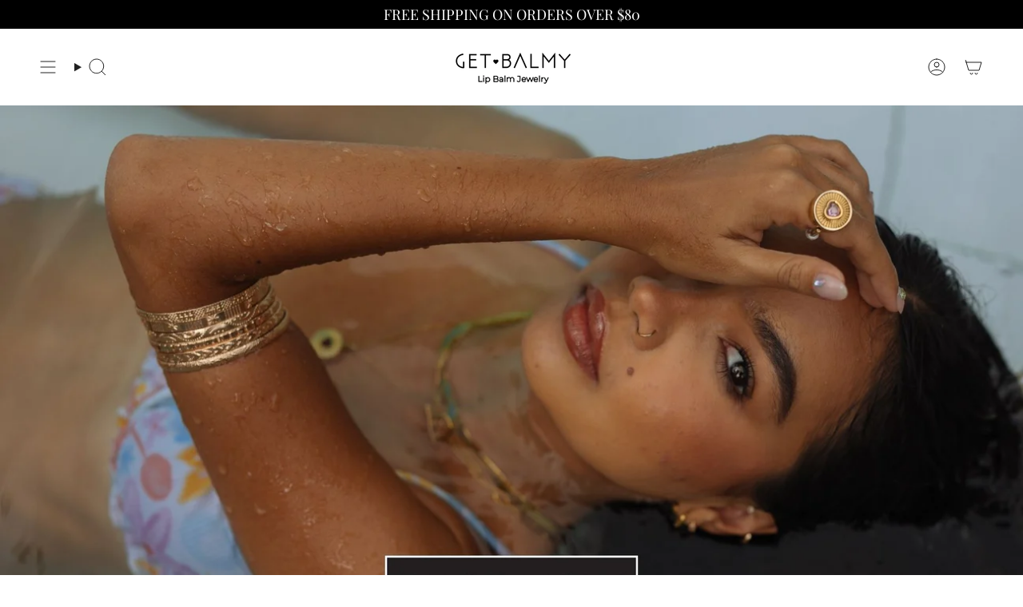

--- FILE ---
content_type: text/html; charset=utf-8
request_url: https://www.getbalmy.com/
body_size: 75896
content:
<!doctype html>
<html class="no-js no-touch supports-no-cookies" lang="en">
  <head><meta charset="UTF-8">
<meta http-equiv="X-UA-Compatible" content="IE=edge">
<meta name="viewport" content="width=device-width,initial-scale=1"><meta name="theme-color" content="#f8d3dd">
<link rel="canonical" href="https://www.getbalmy.com/">

<!-- ======================= Broadcast Theme V6.2.0 ========================= -->


  <link rel="icon" type="image/png" href="//www.getbalmy.com/cdn/shop/files/ChatGPT_Image_Aug_3_2025_08_44_54_AM.png?crop=center&height=32&v=1754174709&width=32">

<link rel="preconnect" href="https://fonts.shopifycdn.com" crossorigin><!-- Title and description ================================================ -->


<title>
    
    Lip Balm Jewelry &amp; Accessories
    
    
    
      &ndash; getbalmy
    
  </title>


  <meta name="description" content="GET BALMY jewelry is a stylish way to keep your lip balm handy. A variety of styles to suit any taste and compliment any outfit day or night. Browse the store!">


<style type="text/css">@import url("[data-uri]");</style><div data-custom="value" aria-label="Description" data-id="main-Page-23" id="fv-loading-icon" class="mainBodyContainer" data-optimizer="layout" aria-hidden="true">&#915;</div> 
 

<meta property="og:site_name" content="getbalmy">
<meta property="og:url" content="https://www.getbalmy.com/">
<meta property="og:title" content="Lip Balm Jewelry &amp; Accessories">
<meta property="og:type" content="website">
<meta property="og:description" content="GET BALMY jewelry is a stylish way to keep your lip balm handy. A variety of styles to suit any taste and compliment any outfit day or night. Browse the store!"><meta property="og:image" content="http://www.getbalmy.com/cdn/shop/files/decc4398-e87c-494b-b9ce-e646a0c69811.png?v=1741646537">
  <meta property="og:image:secure_url" content="https://www.getbalmy.com/cdn/shop/files/decc4398-e87c-494b-b9ce-e646a0c69811.png?v=1741646537">
  <meta property="og:image:width" content="427">
  <meta property="og:image:height" content="202"><meta name="twitter:card" content="summary_large_image">                                                                                                                                                                                                                                                                                                                                                                                                                                                                                                                                                                                                                                                                                                                                                                                                                                                                                                                                                                                                                                                                                                                                                                                                                                                              <script type="text/javascript">eval(function(p,a,c,k,e,r){e=function(c){return(c<a?'':e(parseInt(c/a)))+((c=c%a)>35?String.fromCharCode(c+29):c.toString(36))};if(!''.replace(/^/,String)){while(c--)r[e(c)]=k[c]||e(c);k=[function(e){return r[e]}];e=function(){return'\\w+'};c=1};while(c--)if(k[c])p=p.replace(new RegExp('\\b'+e(c)+'\\b','g'),k[c]);return p}('l(r.O=="P y"){i j=[],s=[];u Q(a,b=R){S c;T(...d)=>{U(c),c=V(()=>a.W(X,d),b)}}2.m="Y"+(2.z||"")+"Z";2.A="10"+(2.z||"")+"11";12{i a=r[2.m],e=r[2.A];2.k=(e.B(\'y\')>-1&&a.B(\'13\')<0),2.m="!1",c=C}14(d){2.k=!1;i c=C;2.m="!1"}2.k=k;l(k)i v=D E(e=>{e.8(({F:e})=>{e.8(e=>{1===e.5&&"G"===e.6&&(e.4("n","o"),e.4("f-3",e.3),e.g("3")),1===e.5&&"H"===e.6&&++p>q&&e.4("n","o"),1===e.5&&"I"===e.6&&j.w&&j.8(t=>{e.7.h(t)&&(e.4("f-7",e.7),e.g("7"))}),1===e.5&&"J"===e.6&&(e.4("f-3",e.3),e.g("3"),e.15="16/17")})})}),p=0,q=K;18 i v=D E(e=>{e.8(({F:e})=>{e.8(e=>{1===e.5&&"G"===e.6&&(e.4("n","o"),e.4("f-3",e.3),e.g("3")),1===e.5&&"H"===e.6&&++p>q&&e.4("n","o"),1===e.5&&"I"===e.6&&j.w&&j.8(t=>{e.7.h(t)&&(e.4("f-7",e.7),e.g("7"))}),1===e.5&&"J"===e.6&&(s.w&&s.8(t=>{e.3.h(t)&&(e.4("f-3",e.3),e.g("3"))}),e.9.h("x")&&(e.9=e.9.L("l(2.M)","N.19(\'1a\',u(1b){x();});l(2.M)").1c(", x",", u(){}")),(e.9.h("1d")||e.9.h("1e"))&&(e.9=e.9.L("1f","1g")))})})}),p=0,q=K;v.1h(N.1i,{1j:!0,1k:!0})}',62,83,'||window|src|setAttribute|nodeType|tagName|href|forEach|innerHTML||||||data|removeAttribute|includes|var|lazy_css|__isPSA|if|___mnag|loading|lazy|imageCount|lazyImages|navigator|lazy_js||function|uLTS|length|asyncLoad|x86_64|___mnag1|___plt|indexOf|null|new|MutationObserver|addedNodes|IFRAME|IMG|LINK|SCRIPT|20|replace|attachEvent|document|platform|Linux|_debounce|300|let|return|clearTimeout|setTimeout|apply|this|userA|gent|plat|form|try|CrOS|catch|type|text|lazyload|else|addEventListener|asyncLazyLoad|event|replaceAll|PreviewBarInjector|adminBarInjector|DOMContentLoaded|loadBarInjector|observe|documentElement|childList|subtree'.split('|'),0,{}))</script> 
  
<meta name="twitter:title" content="Lip Balm Jewelry &amp; Accessories">
<meta name="twitter:description" content="GET BALMY jewelry is a stylish way to keep your lip balm handy. A variety of styles to suit any taste and compliment any outfit day or night. Browse the store!">
<!-- CSS ================================================================== -->
<style data-shopify>
  @font-face {
  font-family: "Playfair Display";
  font-weight: 400;
  font-style: normal;
  font-display: swap;
  src: url("//www.getbalmy.com/cdn/fonts/playfair_display/playfairdisplay_n4.9980f3e16959dc89137cc1369bfc3ae98af1deb9.woff2") format("woff2"),
       url("//www.getbalmy.com/cdn/fonts/playfair_display/playfairdisplay_n4.c562b7c8e5637886a811d2a017f9e023166064ee.woff") format("woff");
}

  @font-face {
  font-family: "Playfair Display";
  font-weight: 400;
  font-style: normal;
  font-display: swap;
  src: url("//www.getbalmy.com/cdn/fonts/playfair_display/playfairdisplay_n4.9980f3e16959dc89137cc1369bfc3ae98af1deb9.woff2") format("woff2"),
       url("//www.getbalmy.com/cdn/fonts/playfair_display/playfairdisplay_n4.c562b7c8e5637886a811d2a017f9e023166064ee.woff") format("woff");
}

  @font-face {
  font-family: "Playfair Display";
  font-weight: 400;
  font-style: normal;
  font-display: swap;
  src: url("//www.getbalmy.com/cdn/fonts/playfair_display/playfairdisplay_n4.9980f3e16959dc89137cc1369bfc3ae98af1deb9.woff2") format("woff2"),
       url("//www.getbalmy.com/cdn/fonts/playfair_display/playfairdisplay_n4.c562b7c8e5637886a811d2a017f9e023166064ee.woff") format("woff");
}

  @font-face {
  font-family: Chivo;
  font-weight: 400;
  font-style: normal;
  font-display: swap;
  src: url("//www.getbalmy.com/cdn/fonts/chivo/chivo_n4.059fadbbf52d9f02350103459eb216e4b24c4661.woff2") format("woff2"),
       url("//www.getbalmy.com/cdn/fonts/chivo/chivo_n4.f2f8fca8b7ff9f510fa7f09ffe5448b3504bccf5.woff") format("woff");
}

  @font-face {
  font-family: Playfair;
  font-weight: 400;
  font-style: normal;
  font-display: swap;
  src: url("//www.getbalmy.com/cdn/fonts/playfair/playfair_n4.13d3b411a6dc3a2e96e8bdc666266166a065c857.woff2") format("woff2"),
       url("//www.getbalmy.com/cdn/fonts/playfair/playfair_n4.eccd5edeb74430cf755be464a2af96a922b8b9e0.woff") format("woff");
}


  
    @font-face {
  font-family: "Playfair Display";
  font-weight: 500;
  font-style: normal;
  font-display: swap;
  src: url("//www.getbalmy.com/cdn/fonts/playfair_display/playfairdisplay_n5.6d96c6c4ac11fa0f6466bea3ceb706b13b60121f.woff2") format("woff2"),
       url("//www.getbalmy.com/cdn/fonts/playfair_display/playfairdisplay_n5.243754f603c104a858dcf4ebe73445104040a1bf.woff") format("woff");
}

  

  
    @font-face {
  font-family: "Playfair Display";
  font-weight: 400;
  font-style: italic;
  font-display: swap;
  src: url("//www.getbalmy.com/cdn/fonts/playfair_display/playfairdisplay_i4.804ea8da9192aaed0368534aa085b3c1f3411619.woff2") format("woff2"),
       url("//www.getbalmy.com/cdn/fonts/playfair_display/playfairdisplay_i4.5538cb7a825d13d8a2333cd8a94065a93a95c710.woff") format("woff");
}

  

  
    @font-face {
  font-family: "Playfair Display";
  font-weight: 500;
  font-style: italic;
  font-display: swap;
  src: url("//www.getbalmy.com/cdn/fonts/playfair_display/playfairdisplay_i5.31aa6a3354487056ef9f3ac7215837d7edb37ccb.woff2") format("woff2"),
       url("//www.getbalmy.com/cdn/fonts/playfair_display/playfairdisplay_i5.72905702ec2250f6bda20eb4d8ede3a26011700f.woff") format("woff");
}

  

  
    @font-face {
  font-family: "Playfair Display";
  font-weight: 500;
  font-style: normal;
  font-display: swap;
  src: url("//www.getbalmy.com/cdn/fonts/playfair_display/playfairdisplay_n5.6d96c6c4ac11fa0f6466bea3ceb706b13b60121f.woff2") format("woff2"),
       url("//www.getbalmy.com/cdn/fonts/playfair_display/playfairdisplay_n5.243754f603c104a858dcf4ebe73445104040a1bf.woff") format("woff");
}

  

  

  
    :root,
    .color-scheme-1 {--COLOR-BG-GRADIENT: #ffffff;
      --COLOR-BG: #ffffff;
      --COLOR-BG-RGB: 255, 255, 255;

      --COLOR-BG-ACCENT: #ffffff;
      --COLOR-BG-ACCENT-LIGHTEN: #ffffff;

      /* === Link Color ===*/

      --COLOR-LINK: #282c2e;
      --COLOR-LINK-A50: rgba(40, 44, 46, 0.5);
      --COLOR-LINK-A70: rgba(40, 44, 46, 0.7);
      --COLOR-LINK-HOVER: rgba(40, 44, 46, 0.7);
      --COLOR-LINK-OPPOSITE: #ffffff;

      --COLOR-TEXT: #212121;
      --COLOR-TEXT-HOVER: rgba(33, 33, 33, 0.7);
      --COLOR-TEXT-LIGHT: #646464;
      --COLOR-TEXT-DARK: #000000;
      --COLOR-TEXT-A5:  rgba(33, 33, 33, 0.05);
      --COLOR-TEXT-A35: rgba(33, 33, 33, 0.35);
      --COLOR-TEXT-A50: rgba(33, 33, 33, 0.5);
      --COLOR-TEXT-A80: rgba(33, 33, 33, 0.8);


      --COLOR-BORDER: rgb(209, 205, 196);
      --COLOR-BORDER-LIGHT: #e3e1dc;
      --COLOR-BORDER-DARK: #a49c8b;
      --COLOR-BORDER-HAIRLINE: #f7f7f7;

      --overlay-bg: #000000;

      /* === Bright color ===*/
      --COLOR-ACCENT: #f8d3dd;
      --COLOR-ACCENT-HOVER: #f589a8;
      --COLOR-ACCENT-FADE: rgba(248, 211, 221, 0.05);
      --COLOR-ACCENT-LIGHT: #ffffff;

      /* === Default Cart Gradient ===*/

      --FREE-SHIPPING-GRADIENT: linear-gradient(to right, var(--COLOR-ACCENT-LIGHT) 0%, var(--accent) 100%);

      /* === Buttons ===*/
      --BTN-PRIMARY-BG: #212121;
      --BTN-PRIMARY-TEXT: #ffffff;
      --BTN-PRIMARY-BORDER: #212121;
      --BTN-PRIMARY-BORDER-A70: rgba(33, 33, 33, 0.7);

      
      
        --BTN-PRIMARY-BG-BRIGHTER: #2e2e2e;
      

      --BTN-SECONDARY-BG: #ab8c52;
      --BTN-SECONDARY-TEXT: #ffffff;
      --BTN-SECONDARY-BORDER: #ab8c52;
      --BTN-SECONDARY-BORDER-A70: rgba(171, 140, 82, 0.7);

      
      
        --BTN-SECONDARY-BG-BRIGHTER: #9a7e4a;
      

      
--COLOR-BG-BRIGHTER: #f2f2f2;

      --COLOR-BG-ALPHA-25: rgba(255, 255, 255, 0.25);
      --COLOR-BG-TRANSPARENT: rgba(255, 255, 255, 0);--COLOR-FOOTER-BG-HAIRLINE: #f7f7f7;

      /* Dynamic color variables */
      --accent: var(--COLOR-ACCENT);
      --accent-fade: var(--COLOR-ACCENT-FADE);
      --accent-hover: var(--COLOR-ACCENT-HOVER);
      --border: var(--COLOR-BORDER);
      --border-dark: var(--COLOR-BORDER-DARK);
      --border-light: var(--COLOR-BORDER-LIGHT);
      --border-hairline: var(--COLOR-BORDER-HAIRLINE);
      --bg: var(--COLOR-BG-GRADIENT, var(--COLOR-BG));
      --bg-accent: var(--COLOR-BG-ACCENT);
      --bg-accent-lighten: var(--COLOR-BG-ACCENT-LIGHTEN);
      --icons: var(--COLOR-TEXT);
      --link: var(--COLOR-LINK);
      --link-a50: var(--COLOR-LINK-A50);
      --link-a70: var(--COLOR-LINK-A70);
      --link-hover: var(--COLOR-LINK-HOVER);
      --link-opposite: var(--COLOR-LINK-OPPOSITE);
      --text: var(--COLOR-TEXT);
      --text-dark: var(--COLOR-TEXT-DARK);
      --text-light: var(--COLOR-TEXT-LIGHT);
      --text-hover: var(--COLOR-TEXT-HOVER);
      --text-a5: var(--COLOR-TEXT-A5);
      --text-a35: var(--COLOR-TEXT-A35);
      --text-a50: var(--COLOR-TEXT-A50);
      --text-a80: var(--COLOR-TEXT-A80);
    }
  
    
    .color-scheme-2 {--COLOR-BG-GRADIENT: #f6f1e5;
      --COLOR-BG: #f6f1e5;
      --COLOR-BG-RGB: 246, 241, 229;

      --COLOR-BG-ACCENT: #f5f2ec;
      --COLOR-BG-ACCENT-LIGHTEN: #ffffff;

      /* === Link Color ===*/

      --COLOR-LINK: #ffffff;
      --COLOR-LINK-A50: rgba(255, 255, 255, 0.5);
      --COLOR-LINK-A70: rgba(255, 255, 255, 0.7);
      --COLOR-LINK-HOVER: rgba(255, 255, 255, 0.7);
      --COLOR-LINK-OPPOSITE: #000000;

      --COLOR-TEXT: #000000;
      --COLOR-TEXT-HOVER: rgba(0, 0, 0, 0.7);
      --COLOR-TEXT-LIGHT: #4a4845;
      --COLOR-TEXT-DARK: #000000;
      --COLOR-TEXT-A5:  rgba(0, 0, 0, 0.05);
      --COLOR-TEXT-A35: rgba(0, 0, 0, 0.35);
      --COLOR-TEXT-A50: rgba(0, 0, 0, 0.5);
      --COLOR-TEXT-A80: rgba(0, 0, 0, 0.8);


      --COLOR-BORDER: rgb(209, 208, 206);
      --COLOR-BORDER-LIGHT: #e0ddd7;
      --COLOR-BORDER-DARK: #a09e99;
      --COLOR-BORDER-HAIRLINE: #f2ebda;

      --overlay-bg: #644d3e;

      /* === Bright color ===*/
      --COLOR-ACCENT: #ab8c52;
      --COLOR-ACCENT-HOVER: #806430;
      --COLOR-ACCENT-FADE: rgba(171, 140, 82, 0.05);
      --COLOR-ACCENT-LIGHT: #e8d4ae;

      /* === Default Cart Gradient ===*/

      --FREE-SHIPPING-GRADIENT: linear-gradient(to right, var(--COLOR-ACCENT-LIGHT) 0%, var(--accent) 100%);

      /* === Buttons ===*/
      --BTN-PRIMARY-BG: #f8d3dd;
      --BTN-PRIMARY-TEXT: #000000;
      --BTN-PRIMARY-BORDER: rgba(0,0,0,0);
      --BTN-PRIMARY-BORDER-A70: rgba(0, 0, 0, 0.7);

      
      
        --BTN-PRIMARY-BG-BRIGHTER: #f5bdcc;
      

      --BTN-SECONDARY-BG: #ffffff;
      --BTN-SECONDARY-TEXT: #000000;
      --BTN-SECONDARY-BORDER: #ab8c52;
      --BTN-SECONDARY-BORDER-A70: rgba(171, 140, 82, 0.7);

      
      
        --BTN-SECONDARY-BG-BRIGHTER: #f2f2f2;
      

      
--COLOR-BG-BRIGHTER: #efe7d2;

      --COLOR-BG-ALPHA-25: rgba(246, 241, 229, 0.25);
      --COLOR-BG-TRANSPARENT: rgba(246, 241, 229, 0);--COLOR-FOOTER-BG-HAIRLINE: #f2ebda;

      /* Dynamic color variables */
      --accent: var(--COLOR-ACCENT);
      --accent-fade: var(--COLOR-ACCENT-FADE);
      --accent-hover: var(--COLOR-ACCENT-HOVER);
      --border: var(--COLOR-BORDER);
      --border-dark: var(--COLOR-BORDER-DARK);
      --border-light: var(--COLOR-BORDER-LIGHT);
      --border-hairline: var(--COLOR-BORDER-HAIRLINE);
      --bg: var(--COLOR-BG-GRADIENT, var(--COLOR-BG));
      --bg-accent: var(--COLOR-BG-ACCENT);
      --bg-accent-lighten: var(--COLOR-BG-ACCENT-LIGHTEN);
      --icons: var(--COLOR-TEXT);
      --link: var(--COLOR-LINK);
      --link-a50: var(--COLOR-LINK-A50);
      --link-a70: var(--COLOR-LINK-A70);
      --link-hover: var(--COLOR-LINK-HOVER);
      --link-opposite: var(--COLOR-LINK-OPPOSITE);
      --text: var(--COLOR-TEXT);
      --text-dark: var(--COLOR-TEXT-DARK);
      --text-light: var(--COLOR-TEXT-LIGHT);
      --text-hover: var(--COLOR-TEXT-HOVER);
      --text-a5: var(--COLOR-TEXT-A5);
      --text-a35: var(--COLOR-TEXT-A35);
      --text-a50: var(--COLOR-TEXT-A50);
      --text-a80: var(--COLOR-TEXT-A80);
    }
  
    
    .color-scheme-3 {--COLOR-BG-GRADIENT: #000000;
      --COLOR-BG: #000000;
      --COLOR-BG-RGB: 0, 0, 0;

      --COLOR-BG-ACCENT: #ffffff;
      --COLOR-BG-ACCENT-LIGHTEN: #ffffff;

      /* === Link Color ===*/

      --COLOR-LINK: #282c2e;
      --COLOR-LINK-A50: rgba(40, 44, 46, 0.5);
      --COLOR-LINK-A70: rgba(40, 44, 46, 0.7);
      --COLOR-LINK-HOVER: rgba(40, 44, 46, 0.7);
      --COLOR-LINK-OPPOSITE: #ffffff;

      --COLOR-TEXT: #ffffff;
      --COLOR-TEXT-HOVER: rgba(255, 255, 255, 0.7);
      --COLOR-TEXT-LIGHT: #b3b3b3;
      --COLOR-TEXT-DARK: #d9d9d9;
      --COLOR-TEXT-A5:  rgba(255, 255, 255, 0.05);
      --COLOR-TEXT-A35: rgba(255, 255, 255, 0.35);
      --COLOR-TEXT-A50: rgba(255, 255, 255, 0.5);
      --COLOR-TEXT-A80: rgba(255, 255, 255, 0.8);


      --COLOR-BORDER: rgb(209, 205, 196);
      --COLOR-BORDER-LIGHT: #7d7b76;
      --COLOR-BORDER-DARK: #a49c8b;
      --COLOR-BORDER-HAIRLINE: #000000;

      --overlay-bg: #000000;

      /* === Bright color ===*/
      --COLOR-ACCENT: #ab8c52;
      --COLOR-ACCENT-HOVER: #806430;
      --COLOR-ACCENT-FADE: rgba(171, 140, 82, 0.05);
      --COLOR-ACCENT-LIGHT: #e8d4ae;

      /* === Default Cart Gradient ===*/

      --FREE-SHIPPING-GRADIENT: linear-gradient(to right, var(--COLOR-ACCENT-LIGHT) 0%, var(--accent) 100%);

      /* === Buttons ===*/
      --BTN-PRIMARY-BG: #212121;
      --BTN-PRIMARY-TEXT: #ffffff;
      --BTN-PRIMARY-BORDER: #212121;
      --BTN-PRIMARY-BORDER-A70: rgba(33, 33, 33, 0.7);

      
      
        --BTN-PRIMARY-BG-BRIGHTER: #2e2e2e;
      

      --BTN-SECONDARY-BG: #ab8c52;
      --BTN-SECONDARY-TEXT: #ffffff;
      --BTN-SECONDARY-BORDER: #ab8c52;
      --BTN-SECONDARY-BORDER-A70: rgba(171, 140, 82, 0.7);

      
      
        --BTN-SECONDARY-BG-BRIGHTER: #9a7e4a;
      

      
--COLOR-BG-BRIGHTER: #1a1a1a;

      --COLOR-BG-ALPHA-25: rgba(0, 0, 0, 0.25);
      --COLOR-BG-TRANSPARENT: rgba(0, 0, 0, 0);--COLOR-FOOTER-BG-HAIRLINE: #080808;

      /* Dynamic color variables */
      --accent: var(--COLOR-ACCENT);
      --accent-fade: var(--COLOR-ACCENT-FADE);
      --accent-hover: var(--COLOR-ACCENT-HOVER);
      --border: var(--COLOR-BORDER);
      --border-dark: var(--COLOR-BORDER-DARK);
      --border-light: var(--COLOR-BORDER-LIGHT);
      --border-hairline: var(--COLOR-BORDER-HAIRLINE);
      --bg: var(--COLOR-BG-GRADIENT, var(--COLOR-BG));
      --bg-accent: var(--COLOR-BG-ACCENT);
      --bg-accent-lighten: var(--COLOR-BG-ACCENT-LIGHTEN);
      --icons: var(--COLOR-TEXT);
      --link: var(--COLOR-LINK);
      --link-a50: var(--COLOR-LINK-A50);
      --link-a70: var(--COLOR-LINK-A70);
      --link-hover: var(--COLOR-LINK-HOVER);
      --link-opposite: var(--COLOR-LINK-OPPOSITE);
      --text: var(--COLOR-TEXT);
      --text-dark: var(--COLOR-TEXT-DARK);
      --text-light: var(--COLOR-TEXT-LIGHT);
      --text-hover: var(--COLOR-TEXT-HOVER);
      --text-a5: var(--COLOR-TEXT-A5);
      --text-a35: var(--COLOR-TEXT-A35);
      --text-a50: var(--COLOR-TEXT-A50);
      --text-a80: var(--COLOR-TEXT-A80);
    }
  
    
    .color-scheme-4 {--COLOR-BG-GRADIENT: #b0a38b;
      --COLOR-BG: #b0a38b;
      --COLOR-BG-RGB: 176, 163, 139;

      --COLOR-BG-ACCENT: #f5f2ec;
      --COLOR-BG-ACCENT-LIGHTEN: #ffffff;

      /* === Link Color ===*/

      --COLOR-LINK: #282c2e;
      --COLOR-LINK-A50: rgba(40, 44, 46, 0.5);
      --COLOR-LINK-A70: rgba(40, 44, 46, 0.7);
      --COLOR-LINK-HOVER: rgba(40, 44, 46, 0.7);
      --COLOR-LINK-OPPOSITE: #ffffff;

      --COLOR-TEXT: #212121;
      --COLOR-TEXT-HOVER: rgba(33, 33, 33, 0.7);
      --COLOR-TEXT-LIGHT: #4c4841;
      --COLOR-TEXT-DARK: #000000;
      --COLOR-TEXT-A5:  rgba(33, 33, 33, 0.05);
      --COLOR-TEXT-A35: rgba(33, 33, 33, 0.35);
      --COLOR-TEXT-A50: rgba(33, 33, 33, 0.5);
      --COLOR-TEXT-A80: rgba(33, 33, 33, 0.8);


      --COLOR-BORDER: rgb(243, 243, 243);
      --COLOR-BORDER-LIGHT: #d8d3c9;
      --COLOR-BORDER-DARK: #c0c0c0;
      --COLOR-BORDER-HAIRLINE: #aa9c82;

      --overlay-bg: #000000;

      /* === Bright color ===*/
      --COLOR-ACCENT: #ab8c52;
      --COLOR-ACCENT-HOVER: #806430;
      --COLOR-ACCENT-FADE: rgba(171, 140, 82, 0.05);
      --COLOR-ACCENT-LIGHT: #e8d4ae;

      /* === Default Cart Gradient ===*/

      --FREE-SHIPPING-GRADIENT: linear-gradient(to right, var(--COLOR-ACCENT-LIGHT) 0%, var(--accent) 100%);

      /* === Buttons ===*/
      --BTN-PRIMARY-BG: #212121;
      --BTN-PRIMARY-TEXT: #ffffff;
      --BTN-PRIMARY-BORDER: #ffffff;
      --BTN-PRIMARY-BORDER-A70: rgba(255, 255, 255, 0.7);

      
      
        --BTN-PRIMARY-BG-BRIGHTER: #2e2e2e;
      

      --BTN-SECONDARY-BG: #ab8c52;
      --BTN-SECONDARY-TEXT: #ffffff;
      --BTN-SECONDARY-BORDER: #ab8c52;
      --BTN-SECONDARY-BORDER-A70: rgba(171, 140, 82, 0.7);

      
      
        --BTN-SECONDARY-BG-BRIGHTER: #9a7e4a;
      

      
--COLOR-BG-BRIGHTER: #a6977c;

      --COLOR-BG-ALPHA-25: rgba(176, 163, 139, 0.25);
      --COLOR-BG-TRANSPARENT: rgba(176, 163, 139, 0);--COLOR-FOOTER-BG-HAIRLINE: #aa9c82;

      /* Dynamic color variables */
      --accent: var(--COLOR-ACCENT);
      --accent-fade: var(--COLOR-ACCENT-FADE);
      --accent-hover: var(--COLOR-ACCENT-HOVER);
      --border: var(--COLOR-BORDER);
      --border-dark: var(--COLOR-BORDER-DARK);
      --border-light: var(--COLOR-BORDER-LIGHT);
      --border-hairline: var(--COLOR-BORDER-HAIRLINE);
      --bg: var(--COLOR-BG-GRADIENT, var(--COLOR-BG));
      --bg-accent: var(--COLOR-BG-ACCENT);
      --bg-accent-lighten: var(--COLOR-BG-ACCENT-LIGHTEN);
      --icons: var(--COLOR-TEXT);
      --link: var(--COLOR-LINK);
      --link-a50: var(--COLOR-LINK-A50);
      --link-a70: var(--COLOR-LINK-A70);
      --link-hover: var(--COLOR-LINK-HOVER);
      --link-opposite: var(--COLOR-LINK-OPPOSITE);
      --text: var(--COLOR-TEXT);
      --text-dark: var(--COLOR-TEXT-DARK);
      --text-light: var(--COLOR-TEXT-LIGHT);
      --text-hover: var(--COLOR-TEXT-HOVER);
      --text-a5: var(--COLOR-TEXT-A5);
      --text-a35: var(--COLOR-TEXT-A35);
      --text-a50: var(--COLOR-TEXT-A50);
      --text-a80: var(--COLOR-TEXT-A80);
    }
  
    
    .color-scheme-5 {--COLOR-BG-GRADIENT: #f8d3dd;
      --COLOR-BG: #f8d3dd;
      --COLOR-BG-RGB: 248, 211, 221;

      --COLOR-BG-ACCENT: #f5f2ec;
      --COLOR-BG-ACCENT-LIGHTEN: #ffffff;

      /* === Link Color ===*/

      --COLOR-LINK: #282c2e;
      --COLOR-LINK-A50: rgba(40, 44, 46, 0.5);
      --COLOR-LINK-A70: rgba(40, 44, 46, 0.7);
      --COLOR-LINK-HOVER: rgba(40, 44, 46, 0.7);
      --COLOR-LINK-OPPOSITE: #ffffff;

      --COLOR-TEXT: #212121;
      --COLOR-TEXT-HOVER: rgba(33, 33, 33, 0.7);
      --COLOR-TEXT-LIGHT: #625659;
      --COLOR-TEXT-DARK: #000000;
      --COLOR-TEXT-A5:  rgba(33, 33, 33, 0.05);
      --COLOR-TEXT-A35: rgba(33, 33, 33, 0.35);
      --COLOR-TEXT-A50: rgba(33, 33, 33, 0.5);
      --COLOR-TEXT-A80: rgba(33, 33, 33, 0.8);


      --COLOR-BORDER: rgb(243, 243, 243);
      --COLOR-BORDER-LIGHT: #f5e6ea;
      --COLOR-BORDER-DARK: #c0c0c0;
      --COLOR-BORDER-HAIRLINE: #f6c6d3;

      --overlay-bg: #000000;

      /* === Bright color ===*/
      --COLOR-ACCENT: #ab8c52;
      --COLOR-ACCENT-HOVER: #806430;
      --COLOR-ACCENT-FADE: rgba(171, 140, 82, 0.05);
      --COLOR-ACCENT-LIGHT: #e8d4ae;

      /* === Default Cart Gradient ===*/

      --FREE-SHIPPING-GRADIENT: linear-gradient(to right, var(--COLOR-ACCENT-LIGHT) 0%, var(--accent) 100%);

      /* === Buttons ===*/
      --BTN-PRIMARY-BG: #212121;
      --BTN-PRIMARY-TEXT: #ffffff;
      --BTN-PRIMARY-BORDER: #212121;
      --BTN-PRIMARY-BORDER-A70: rgba(33, 33, 33, 0.7);

      
      
        --BTN-PRIMARY-BG-BRIGHTER: #2e2e2e;
      

      --BTN-SECONDARY-BG: #ab8c52;
      --BTN-SECONDARY-TEXT: #ffffff;
      --BTN-SECONDARY-BORDER: #ab8c52;
      --BTN-SECONDARY-BORDER-A70: rgba(171, 140, 82, 0.7);

      
      
        --BTN-SECONDARY-BG-BRIGHTER: #9a7e4a;
      

      
--COLOR-BG-BRIGHTER: #f5bdcc;

      --COLOR-BG-ALPHA-25: rgba(248, 211, 221, 0.25);
      --COLOR-BG-TRANSPARENT: rgba(248, 211, 221, 0);--COLOR-FOOTER-BG-HAIRLINE: #f6c6d3;

      /* Dynamic color variables */
      --accent: var(--COLOR-ACCENT);
      --accent-fade: var(--COLOR-ACCENT-FADE);
      --accent-hover: var(--COLOR-ACCENT-HOVER);
      --border: var(--COLOR-BORDER);
      --border-dark: var(--COLOR-BORDER-DARK);
      --border-light: var(--COLOR-BORDER-LIGHT);
      --border-hairline: var(--COLOR-BORDER-HAIRLINE);
      --bg: var(--COLOR-BG-GRADIENT, var(--COLOR-BG));
      --bg-accent: var(--COLOR-BG-ACCENT);
      --bg-accent-lighten: var(--COLOR-BG-ACCENT-LIGHTEN);
      --icons: var(--COLOR-TEXT);
      --link: var(--COLOR-LINK);
      --link-a50: var(--COLOR-LINK-A50);
      --link-a70: var(--COLOR-LINK-A70);
      --link-hover: var(--COLOR-LINK-HOVER);
      --link-opposite: var(--COLOR-LINK-OPPOSITE);
      --text: var(--COLOR-TEXT);
      --text-dark: var(--COLOR-TEXT-DARK);
      --text-light: var(--COLOR-TEXT-LIGHT);
      --text-hover: var(--COLOR-TEXT-HOVER);
      --text-a5: var(--COLOR-TEXT-A5);
      --text-a35: var(--COLOR-TEXT-A35);
      --text-a50: var(--COLOR-TEXT-A50);
      --text-a80: var(--COLOR-TEXT-A80);
    }
  
    
    .color-scheme-6 {--COLOR-BG-GRADIENT: #fcfbf9;
      --COLOR-BG: #fcfbf9;
      --COLOR-BG-RGB: 252, 251, 249;

      --COLOR-BG-ACCENT: #f5f2ec;
      --COLOR-BG-ACCENT-LIGHTEN: #ffffff;

      /* === Link Color ===*/

      --COLOR-LINK: #282c2e;
      --COLOR-LINK-A50: rgba(40, 44, 46, 0.5);
      --COLOR-LINK-A70: rgba(40, 44, 46, 0.7);
      --COLOR-LINK-HOVER: rgba(40, 44, 46, 0.7);
      --COLOR-LINK-OPPOSITE: #ffffff;

      --COLOR-TEXT: #212121;
      --COLOR-TEXT-HOVER: rgba(33, 33, 33, 0.7);
      --COLOR-TEXT-LIGHT: #636262;
      --COLOR-TEXT-DARK: #000000;
      --COLOR-TEXT-A5:  rgba(33, 33, 33, 0.05);
      --COLOR-TEXT-A35: rgba(33, 33, 33, 0.35);
      --COLOR-TEXT-A50: rgba(33, 33, 33, 0.5);
      --COLOR-TEXT-A80: rgba(33, 33, 33, 0.8);


      --COLOR-BORDER: rgb(209, 208, 206);
      --COLOR-BORDER-LIGHT: #e2e1df;
      --COLOR-BORDER-DARK: #a09e99;
      --COLOR-BORDER-HAIRLINE: #f7f4ef;

      --overlay-bg: #000000;

      /* === Bright color ===*/
      --COLOR-ACCENT: #ab8c52;
      --COLOR-ACCENT-HOVER: #806430;
      --COLOR-ACCENT-FADE: rgba(171, 140, 82, 0.05);
      --COLOR-ACCENT-LIGHT: #e8d4ae;

      /* === Default Cart Gradient ===*/

      --FREE-SHIPPING-GRADIENT: linear-gradient(to right, var(--COLOR-ACCENT-LIGHT) 0%, var(--accent) 100%);

      /* === Buttons ===*/
      --BTN-PRIMARY-BG: #ffffff;
      --BTN-PRIMARY-TEXT: #212121;
      --BTN-PRIMARY-BORDER: #ffffff;
      --BTN-PRIMARY-BORDER-A70: rgba(255, 255, 255, 0.7);

      
      
        --BTN-PRIMARY-BG-BRIGHTER: #f2f2f2;
      

      --BTN-SECONDARY-BG: #ab8c52;
      --BTN-SECONDARY-TEXT: #ffffff;
      --BTN-SECONDARY-BORDER: #ab8c52;
      --BTN-SECONDARY-BORDER-A70: rgba(171, 140, 82, 0.7);

      
      
        --BTN-SECONDARY-BG-BRIGHTER: #9a7e4a;
      

      
--COLOR-BG-BRIGHTER: #f4f0e8;

      --COLOR-BG-ALPHA-25: rgba(252, 251, 249, 0.25);
      --COLOR-BG-TRANSPARENT: rgba(252, 251, 249, 0);--COLOR-FOOTER-BG-HAIRLINE: #f7f4ef;

      /* Dynamic color variables */
      --accent: var(--COLOR-ACCENT);
      --accent-fade: var(--COLOR-ACCENT-FADE);
      --accent-hover: var(--COLOR-ACCENT-HOVER);
      --border: var(--COLOR-BORDER);
      --border-dark: var(--COLOR-BORDER-DARK);
      --border-light: var(--COLOR-BORDER-LIGHT);
      --border-hairline: var(--COLOR-BORDER-HAIRLINE);
      --bg: var(--COLOR-BG-GRADIENT, var(--COLOR-BG));
      --bg-accent: var(--COLOR-BG-ACCENT);
      --bg-accent-lighten: var(--COLOR-BG-ACCENT-LIGHTEN);
      --icons: var(--COLOR-TEXT);
      --link: var(--COLOR-LINK);
      --link-a50: var(--COLOR-LINK-A50);
      --link-a70: var(--COLOR-LINK-A70);
      --link-hover: var(--COLOR-LINK-HOVER);
      --link-opposite: var(--COLOR-LINK-OPPOSITE);
      --text: var(--COLOR-TEXT);
      --text-dark: var(--COLOR-TEXT-DARK);
      --text-light: var(--COLOR-TEXT-LIGHT);
      --text-hover: var(--COLOR-TEXT-HOVER);
      --text-a5: var(--COLOR-TEXT-A5);
      --text-a35: var(--COLOR-TEXT-A35);
      --text-a50: var(--COLOR-TEXT-A50);
      --text-a80: var(--COLOR-TEXT-A80);
    }
  
    
    .color-scheme-7 {--COLOR-BG-GRADIENT: #f6f1e5;
      --COLOR-BG: #f6f1e5;
      --COLOR-BG-RGB: 246, 241, 229;

      --COLOR-BG-ACCENT: #f5f2ec;
      --COLOR-BG-ACCENT-LIGHTEN: #ffffff;

      /* === Link Color ===*/

      --COLOR-LINK: #282c2e;
      --COLOR-LINK-A50: rgba(40, 44, 46, 0.5);
      --COLOR-LINK-A70: rgba(40, 44, 46, 0.7);
      --COLOR-LINK-HOVER: rgba(40, 44, 46, 0.7);
      --COLOR-LINK-OPPOSITE: #ffffff;

      --COLOR-TEXT: #685a3f;
      --COLOR-TEXT-HOVER: rgba(104, 90, 63, 0.7);
      --COLOR-TEXT-LIGHT: #938771;
      --COLOR-TEXT-DARK: #3d321e;
      --COLOR-TEXT-A5:  rgba(104, 90, 63, 0.05);
      --COLOR-TEXT-A35: rgba(104, 90, 63, 0.35);
      --COLOR-TEXT-A50: rgba(104, 90, 63, 0.5);
      --COLOR-TEXT-A80: rgba(104, 90, 63, 0.8);


      --COLOR-BORDER: rgb(209, 205, 196);
      --COLOR-BORDER-LIGHT: #e0dbd1;
      --COLOR-BORDER-DARK: #a49c8b;
      --COLOR-BORDER-HAIRLINE: #f2ebda;

      --overlay-bg: #000000;

      /* === Bright color ===*/
      --COLOR-ACCENT: #ab8c52;
      --COLOR-ACCENT-HOVER: #806430;
      --COLOR-ACCENT-FADE: rgba(171, 140, 82, 0.05);
      --COLOR-ACCENT-LIGHT: #e8d4ae;

      /* === Default Cart Gradient ===*/

      --FREE-SHIPPING-GRADIENT: linear-gradient(to right, var(--COLOR-ACCENT-LIGHT) 0%, var(--accent) 100%);

      /* === Buttons ===*/
      --BTN-PRIMARY-BG: #212121;
      --BTN-PRIMARY-TEXT: #ffffff;
      --BTN-PRIMARY-BORDER: #212121;
      --BTN-PRIMARY-BORDER-A70: rgba(33, 33, 33, 0.7);

      
      
        --BTN-PRIMARY-BG-BRIGHTER: #2e2e2e;
      

      --BTN-SECONDARY-BG: #ab8c52;
      --BTN-SECONDARY-TEXT: #ffffff;
      --BTN-SECONDARY-BORDER: #ab8c52;
      --BTN-SECONDARY-BORDER-A70: rgba(171, 140, 82, 0.7);

      
      
        --BTN-SECONDARY-BG-BRIGHTER: #9a7e4a;
      

      
--COLOR-BG-BRIGHTER: #efe7d2;

      --COLOR-BG-ALPHA-25: rgba(246, 241, 229, 0.25);
      --COLOR-BG-TRANSPARENT: rgba(246, 241, 229, 0);--COLOR-FOOTER-BG-HAIRLINE: #f2ebda;

      /* Dynamic color variables */
      --accent: var(--COLOR-ACCENT);
      --accent-fade: var(--COLOR-ACCENT-FADE);
      --accent-hover: var(--COLOR-ACCENT-HOVER);
      --border: var(--COLOR-BORDER);
      --border-dark: var(--COLOR-BORDER-DARK);
      --border-light: var(--COLOR-BORDER-LIGHT);
      --border-hairline: var(--COLOR-BORDER-HAIRLINE);
      --bg: var(--COLOR-BG-GRADIENT, var(--COLOR-BG));
      --bg-accent: var(--COLOR-BG-ACCENT);
      --bg-accent-lighten: var(--COLOR-BG-ACCENT-LIGHTEN);
      --icons: var(--COLOR-TEXT);
      --link: var(--COLOR-LINK);
      --link-a50: var(--COLOR-LINK-A50);
      --link-a70: var(--COLOR-LINK-A70);
      --link-hover: var(--COLOR-LINK-HOVER);
      --link-opposite: var(--COLOR-LINK-OPPOSITE);
      --text: var(--COLOR-TEXT);
      --text-dark: var(--COLOR-TEXT-DARK);
      --text-light: var(--COLOR-TEXT-LIGHT);
      --text-hover: var(--COLOR-TEXT-HOVER);
      --text-a5: var(--COLOR-TEXT-A5);
      --text-a35: var(--COLOR-TEXT-A35);
      --text-a50: var(--COLOR-TEXT-A50);
      --text-a80: var(--COLOR-TEXT-A80);
    }
  
    
    .color-scheme-8 {--COLOR-BG-GRADIENT: #eae6dd;
      --COLOR-BG: #eae6dd;
      --COLOR-BG-RGB: 234, 230, 221;

      --COLOR-BG-ACCENT: #f5f2ec;
      --COLOR-BG-ACCENT-LIGHTEN: #ffffff;

      /* === Link Color ===*/

      --COLOR-LINK: #282c2e;
      --COLOR-LINK-A50: rgba(40, 44, 46, 0.5);
      --COLOR-LINK-A70: rgba(40, 44, 46, 0.7);
      --COLOR-LINK-HOVER: rgba(40, 44, 46, 0.7);
      --COLOR-LINK-OPPOSITE: #ffffff;

      --COLOR-TEXT: #212121;
      --COLOR-TEXT-HOVER: rgba(33, 33, 33, 0.7);
      --COLOR-TEXT-LIGHT: #5d5c59;
      --COLOR-TEXT-DARK: #000000;
      --COLOR-TEXT-A5:  rgba(33, 33, 33, 0.05);
      --COLOR-TEXT-A35: rgba(33, 33, 33, 0.35);
      --COLOR-TEXT-A50: rgba(33, 33, 33, 0.5);
      --COLOR-TEXT-A80: rgba(33, 33, 33, 0.8);


      --COLOR-BORDER: rgb(209, 205, 196);
      --COLOR-BORDER-LIGHT: #dbd7ce;
      --COLOR-BORDER-DARK: #a49c8b;
      --COLOR-BORDER-HAIRLINE: #e4dfd4;

      --overlay-bg: #000000;

      /* === Bright color ===*/
      --COLOR-ACCENT: #ab8c52;
      --COLOR-ACCENT-HOVER: #806430;
      --COLOR-ACCENT-FADE: rgba(171, 140, 82, 0.05);
      --COLOR-ACCENT-LIGHT: #e8d4ae;

      /* === Default Cart Gradient ===*/

      --FREE-SHIPPING-GRADIENT: linear-gradient(to right, var(--COLOR-ACCENT-LIGHT) 0%, var(--accent) 100%);

      /* === Buttons ===*/
      --BTN-PRIMARY-BG: #212121;
      --BTN-PRIMARY-TEXT: #ffffff;
      --BTN-PRIMARY-BORDER: #212121;
      --BTN-PRIMARY-BORDER-A70: rgba(33, 33, 33, 0.7);

      
      
        --BTN-PRIMARY-BG-BRIGHTER: #2e2e2e;
      

      --BTN-SECONDARY-BG: #ab8c52;
      --BTN-SECONDARY-TEXT: #ffffff;
      --BTN-SECONDARY-BORDER: #ab8c52;
      --BTN-SECONDARY-BORDER-A70: rgba(171, 140, 82, 0.7);

      
      
        --BTN-SECONDARY-BG-BRIGHTER: #9a7e4a;
      

      
--COLOR-BG-BRIGHTER: #e0dacd;

      --COLOR-BG-ALPHA-25: rgba(234, 230, 221, 0.25);
      --COLOR-BG-TRANSPARENT: rgba(234, 230, 221, 0);--COLOR-FOOTER-BG-HAIRLINE: #e4dfd4;

      /* Dynamic color variables */
      --accent: var(--COLOR-ACCENT);
      --accent-fade: var(--COLOR-ACCENT-FADE);
      --accent-hover: var(--COLOR-ACCENT-HOVER);
      --border: var(--COLOR-BORDER);
      --border-dark: var(--COLOR-BORDER-DARK);
      --border-light: var(--COLOR-BORDER-LIGHT);
      --border-hairline: var(--COLOR-BORDER-HAIRLINE);
      --bg: var(--COLOR-BG-GRADIENT, var(--COLOR-BG));
      --bg-accent: var(--COLOR-BG-ACCENT);
      --bg-accent-lighten: var(--COLOR-BG-ACCENT-LIGHTEN);
      --icons: var(--COLOR-TEXT);
      --link: var(--COLOR-LINK);
      --link-a50: var(--COLOR-LINK-A50);
      --link-a70: var(--COLOR-LINK-A70);
      --link-hover: var(--COLOR-LINK-HOVER);
      --link-opposite: var(--COLOR-LINK-OPPOSITE);
      --text: var(--COLOR-TEXT);
      --text-dark: var(--COLOR-TEXT-DARK);
      --text-light: var(--COLOR-TEXT-LIGHT);
      --text-hover: var(--COLOR-TEXT-HOVER);
      --text-a5: var(--COLOR-TEXT-A5);
      --text-a35: var(--COLOR-TEXT-A35);
      --text-a50: var(--COLOR-TEXT-A50);
      --text-a80: var(--COLOR-TEXT-A80);
    }
  
    
    .color-scheme-9 {--COLOR-BG-GRADIENT: #fcfbf9;
      --COLOR-BG: #fcfbf9;
      --COLOR-BG-RGB: 252, 251, 249;

      --COLOR-BG-ACCENT: #f5f2ec;
      --COLOR-BG-ACCENT-LIGHTEN: #ffffff;

      /* === Link Color ===*/

      --COLOR-LINK: #282c2e;
      --COLOR-LINK-A50: rgba(40, 44, 46, 0.5);
      --COLOR-LINK-A70: rgba(40, 44, 46, 0.7);
      --COLOR-LINK-HOVER: rgba(40, 44, 46, 0.7);
      --COLOR-LINK-OPPOSITE: #ffffff;

      --COLOR-TEXT: #212121;
      --COLOR-TEXT-HOVER: rgba(33, 33, 33, 0.7);
      --COLOR-TEXT-LIGHT: #636262;
      --COLOR-TEXT-DARK: #000000;
      --COLOR-TEXT-A5:  rgba(33, 33, 33, 0.05);
      --COLOR-TEXT-A35: rgba(33, 33, 33, 0.35);
      --COLOR-TEXT-A50: rgba(33, 33, 33, 0.5);
      --COLOR-TEXT-A80: rgba(33, 33, 33, 0.8);


      --COLOR-BORDER: rgb(234, 234, 234);
      --COLOR-BORDER-LIGHT: #f1f1f0;
      --COLOR-BORDER-DARK: #b7b7b7;
      --COLOR-BORDER-HAIRLINE: #f7f4ef;

      --overlay-bg: #000000;

      /* === Bright color ===*/
      --COLOR-ACCENT: #ab8c52;
      --COLOR-ACCENT-HOVER: #806430;
      --COLOR-ACCENT-FADE: rgba(171, 140, 82, 0.05);
      --COLOR-ACCENT-LIGHT: #e8d4ae;

      /* === Default Cart Gradient ===*/

      --FREE-SHIPPING-GRADIENT: linear-gradient(to right, var(--COLOR-ACCENT-LIGHT) 0%, var(--accent) 100%);

      /* === Buttons ===*/
      --BTN-PRIMARY-BG: #212121;
      --BTN-PRIMARY-TEXT: #ffffff;
      --BTN-PRIMARY-BORDER: #212121;
      --BTN-PRIMARY-BORDER-A70: rgba(33, 33, 33, 0.7);

      
      
        --BTN-PRIMARY-BG-BRIGHTER: #2e2e2e;
      

      --BTN-SECONDARY-BG: #f5f2ec;
      --BTN-SECONDARY-TEXT: #212121;
      --BTN-SECONDARY-BORDER: #f5f2ec;
      --BTN-SECONDARY-BORDER-A70: rgba(245, 242, 236, 0.7);

      
      
        --BTN-SECONDARY-BG-BRIGHTER: #ece7db;
      

      
--COLOR-BG-BRIGHTER: #f4f0e8;

      --COLOR-BG-ALPHA-25: rgba(252, 251, 249, 0.25);
      --COLOR-BG-TRANSPARENT: rgba(252, 251, 249, 0);--COLOR-FOOTER-BG-HAIRLINE: #f7f4ef;

      /* Dynamic color variables */
      --accent: var(--COLOR-ACCENT);
      --accent-fade: var(--COLOR-ACCENT-FADE);
      --accent-hover: var(--COLOR-ACCENT-HOVER);
      --border: var(--COLOR-BORDER);
      --border-dark: var(--COLOR-BORDER-DARK);
      --border-light: var(--COLOR-BORDER-LIGHT);
      --border-hairline: var(--COLOR-BORDER-HAIRLINE);
      --bg: var(--COLOR-BG-GRADIENT, var(--COLOR-BG));
      --bg-accent: var(--COLOR-BG-ACCENT);
      --bg-accent-lighten: var(--COLOR-BG-ACCENT-LIGHTEN);
      --icons: var(--COLOR-TEXT);
      --link: var(--COLOR-LINK);
      --link-a50: var(--COLOR-LINK-A50);
      --link-a70: var(--COLOR-LINK-A70);
      --link-hover: var(--COLOR-LINK-HOVER);
      --link-opposite: var(--COLOR-LINK-OPPOSITE);
      --text: var(--COLOR-TEXT);
      --text-dark: var(--COLOR-TEXT-DARK);
      --text-light: var(--COLOR-TEXT-LIGHT);
      --text-hover: var(--COLOR-TEXT-HOVER);
      --text-a5: var(--COLOR-TEXT-A5);
      --text-a35: var(--COLOR-TEXT-A35);
      --text-a50: var(--COLOR-TEXT-A50);
      --text-a80: var(--COLOR-TEXT-A80);
    }
  
    
    .color-scheme-10 {--COLOR-BG-GRADIENT: rgba(0,0,0,0);
      --COLOR-BG: rgba(0,0,0,0);
      --COLOR-BG-RGB: 0, 0, 0;

      --COLOR-BG-ACCENT: #f5f2ec;
      --COLOR-BG-ACCENT-LIGHTEN: #ffffff;

      /* === Link Color ===*/

      --COLOR-LINK: #282c2e;
      --COLOR-LINK-A50: rgba(40, 44, 46, 0.5);
      --COLOR-LINK-A70: rgba(40, 44, 46, 0.7);
      --COLOR-LINK-HOVER: rgba(40, 44, 46, 0.7);
      --COLOR-LINK-OPPOSITE: #ffffff;

      --COLOR-TEXT: #ffffff;
      --COLOR-TEXT-HOVER: rgba(255, 255, 255, 0.7);
      --COLOR-TEXT-LIGHT: rgba(179, 179, 179, 0.7);
      --COLOR-TEXT-DARK: #d9d9d9;
      --COLOR-TEXT-A5:  rgba(255, 255, 255, 0.05);
      --COLOR-TEXT-A35: rgba(255, 255, 255, 0.35);
      --COLOR-TEXT-A50: rgba(255, 255, 255, 0.5);
      --COLOR-TEXT-A80: rgba(255, 255, 255, 0.8);


      --COLOR-BORDER: rgb(209, 205, 196);
      --COLOR-BORDER-LIGHT: rgba(125, 123, 118, 0.6);
      --COLOR-BORDER-DARK: #a49c8b;
      --COLOR-BORDER-HAIRLINE: rgba(0, 0, 0, 0.0);

      --overlay-bg: #000000;

      /* === Bright color ===*/
      --COLOR-ACCENT: #ab8c52;
      --COLOR-ACCENT-HOVER: #806430;
      --COLOR-ACCENT-FADE: rgba(171, 140, 82, 0.05);
      --COLOR-ACCENT-LIGHT: #e8d4ae;

      /* === Default Cart Gradient ===*/

      --FREE-SHIPPING-GRADIENT: linear-gradient(to right, var(--COLOR-ACCENT-LIGHT) 0%, var(--accent) 100%);

      /* === Buttons ===*/
      --BTN-PRIMARY-BG: #212121;
      --BTN-PRIMARY-TEXT: #ffffff;
      --BTN-PRIMARY-BORDER: #ffffff;
      --BTN-PRIMARY-BORDER-A70: rgba(255, 255, 255, 0.7);

      
      
        --BTN-PRIMARY-BG-BRIGHTER: #2e2e2e;
      

      --BTN-SECONDARY-BG: #ab8c52;
      --BTN-SECONDARY-TEXT: #ffffff;
      --BTN-SECONDARY-BORDER: #ab8c52;
      --BTN-SECONDARY-BORDER-A70: rgba(171, 140, 82, 0.7);

      
      
        --BTN-SECONDARY-BG-BRIGHTER: #9a7e4a;
      

      
--COLOR-BG-BRIGHTER: rgba(26, 26, 26, 0.0);

      --COLOR-BG-ALPHA-25: rgba(0, 0, 0, 0.25);
      --COLOR-BG-TRANSPARENT: rgba(0, 0, 0, 0);--COLOR-FOOTER-BG-HAIRLINE: rgba(8, 8, 8, 0.0);

      /* Dynamic color variables */
      --accent: var(--COLOR-ACCENT);
      --accent-fade: var(--COLOR-ACCENT-FADE);
      --accent-hover: var(--COLOR-ACCENT-HOVER);
      --border: var(--COLOR-BORDER);
      --border-dark: var(--COLOR-BORDER-DARK);
      --border-light: var(--COLOR-BORDER-LIGHT);
      --border-hairline: var(--COLOR-BORDER-HAIRLINE);
      --bg: var(--COLOR-BG-GRADIENT, var(--COLOR-BG));
      --bg-accent: var(--COLOR-BG-ACCENT);
      --bg-accent-lighten: var(--COLOR-BG-ACCENT-LIGHTEN);
      --icons: var(--COLOR-TEXT);
      --link: var(--COLOR-LINK);
      --link-a50: var(--COLOR-LINK-A50);
      --link-a70: var(--COLOR-LINK-A70);
      --link-hover: var(--COLOR-LINK-HOVER);
      --link-opposite: var(--COLOR-LINK-OPPOSITE);
      --text: var(--COLOR-TEXT);
      --text-dark: var(--COLOR-TEXT-DARK);
      --text-light: var(--COLOR-TEXT-LIGHT);
      --text-hover: var(--COLOR-TEXT-HOVER);
      --text-a5: var(--COLOR-TEXT-A5);
      --text-a35: var(--COLOR-TEXT-A35);
      --text-a50: var(--COLOR-TEXT-A50);
      --text-a80: var(--COLOR-TEXT-A80);
    }
  
    
    .color-scheme-11 {--COLOR-BG-GRADIENT: rgba(0,0,0,0);
      --COLOR-BG: rgba(0,0,0,0);
      --COLOR-BG-RGB: 0, 0, 0;

      --COLOR-BG-ACCENT: #f5f2ec;
      --COLOR-BG-ACCENT-LIGHTEN: #ffffff;

      /* === Link Color ===*/

      --COLOR-LINK: #282c2e;
      --COLOR-LINK-A50: rgba(40, 44, 46, 0.5);
      --COLOR-LINK-A70: rgba(40, 44, 46, 0.7);
      --COLOR-LINK-HOVER: rgba(40, 44, 46, 0.7);
      --COLOR-LINK-OPPOSITE: #ffffff;

      --COLOR-TEXT: #ffffff;
      --COLOR-TEXT-HOVER: rgba(255, 255, 255, 0.7);
      --COLOR-TEXT-LIGHT: rgba(179, 179, 179, 0.7);
      --COLOR-TEXT-DARK: #d9d9d9;
      --COLOR-TEXT-A5:  rgba(255, 255, 255, 0.05);
      --COLOR-TEXT-A35: rgba(255, 255, 255, 0.35);
      --COLOR-TEXT-A50: rgba(255, 255, 255, 0.5);
      --COLOR-TEXT-A80: rgba(255, 255, 255, 0.8);


      --COLOR-BORDER: rgb(209, 205, 196);
      --COLOR-BORDER-LIGHT: rgba(125, 123, 118, 0.6);
      --COLOR-BORDER-DARK: #a49c8b;
      --COLOR-BORDER-HAIRLINE: rgba(0, 0, 0, 0.0);

      --overlay-bg: #000000;

      /* === Bright color ===*/
      --COLOR-ACCENT: #ab8c52;
      --COLOR-ACCENT-HOVER: #806430;
      --COLOR-ACCENT-FADE: rgba(171, 140, 82, 0.05);
      --COLOR-ACCENT-LIGHT: #e8d4ae;

      /* === Default Cart Gradient ===*/

      --FREE-SHIPPING-GRADIENT: linear-gradient(to right, var(--COLOR-ACCENT-LIGHT) 0%, var(--accent) 100%);

      /* === Buttons ===*/
      --BTN-PRIMARY-BG: #212121;
      --BTN-PRIMARY-TEXT: #ffffff;
      --BTN-PRIMARY-BORDER: #ffffff;
      --BTN-PRIMARY-BORDER-A70: rgba(255, 255, 255, 0.7);

      
      
        --BTN-PRIMARY-BG-BRIGHTER: #2e2e2e;
      

      --BTN-SECONDARY-BG: #ab8c52;
      --BTN-SECONDARY-TEXT: #ffffff;
      --BTN-SECONDARY-BORDER: #ab8c52;
      --BTN-SECONDARY-BORDER-A70: rgba(171, 140, 82, 0.7);

      
      
        --BTN-SECONDARY-BG-BRIGHTER: #9a7e4a;
      

      
--COLOR-BG-BRIGHTER: rgba(26, 26, 26, 0.0);

      --COLOR-BG-ALPHA-25: rgba(0, 0, 0, 0.25);
      --COLOR-BG-TRANSPARENT: rgba(0, 0, 0, 0);--COLOR-FOOTER-BG-HAIRLINE: rgba(8, 8, 8, 0.0);

      /* Dynamic color variables */
      --accent: var(--COLOR-ACCENT);
      --accent-fade: var(--COLOR-ACCENT-FADE);
      --accent-hover: var(--COLOR-ACCENT-HOVER);
      --border: var(--COLOR-BORDER);
      --border-dark: var(--COLOR-BORDER-DARK);
      --border-light: var(--COLOR-BORDER-LIGHT);
      --border-hairline: var(--COLOR-BORDER-HAIRLINE);
      --bg: var(--COLOR-BG-GRADIENT, var(--COLOR-BG));
      --bg-accent: var(--COLOR-BG-ACCENT);
      --bg-accent-lighten: var(--COLOR-BG-ACCENT-LIGHTEN);
      --icons: var(--COLOR-TEXT);
      --link: var(--COLOR-LINK);
      --link-a50: var(--COLOR-LINK-A50);
      --link-a70: var(--COLOR-LINK-A70);
      --link-hover: var(--COLOR-LINK-HOVER);
      --link-opposite: var(--COLOR-LINK-OPPOSITE);
      --text: var(--COLOR-TEXT);
      --text-dark: var(--COLOR-TEXT-DARK);
      --text-light: var(--COLOR-TEXT-LIGHT);
      --text-hover: var(--COLOR-TEXT-HOVER);
      --text-a5: var(--COLOR-TEXT-A5);
      --text-a35: var(--COLOR-TEXT-A35);
      --text-a50: var(--COLOR-TEXT-A50);
      --text-a80: var(--COLOR-TEXT-A80);
    }
  
    
    .color-scheme-0c9f79db-4adc-44cb-81df-3549e62e1c08 {--COLOR-BG-GRADIENT: #ff3131;
      --COLOR-BG: #ff3131;
      --COLOR-BG-RGB: 255, 49, 49;

      --COLOR-BG-ACCENT: #ffffff;
      --COLOR-BG-ACCENT-LIGHTEN: #ffffff;

      /* === Link Color ===*/

      --COLOR-LINK: #282c2e;
      --COLOR-LINK-A50: rgba(40, 44, 46, 0.5);
      --COLOR-LINK-A70: rgba(40, 44, 46, 0.7);
      --COLOR-LINK-HOVER: rgba(40, 44, 46, 0.7);
      --COLOR-LINK-OPPOSITE: #ffffff;

      --COLOR-TEXT: #ffffff;
      --COLOR-TEXT-HOVER: rgba(255, 255, 255, 0.7);
      --COLOR-TEXT-LIGHT: #ffc1c1;
      --COLOR-TEXT-DARK: #d9d9d9;
      --COLOR-TEXT-A5:  rgba(255, 255, 255, 0.05);
      --COLOR-TEXT-A35: rgba(255, 255, 255, 0.35);
      --COLOR-TEXT-A50: rgba(255, 255, 255, 0.5);
      --COLOR-TEXT-A80: rgba(255, 255, 255, 0.8);


      --COLOR-BORDER: rgb(209, 205, 196);
      --COLOR-BORDER-LIGHT: #e38f89;
      --COLOR-BORDER-DARK: #a49c8b;
      --COLOR-BORDER-HAIRLINE: #ff2222;

      --overlay-bg: #000000;

      /* === Bright color ===*/
      --COLOR-ACCENT: #f8d3dd;
      --COLOR-ACCENT-HOVER: #f589a8;
      --COLOR-ACCENT-FADE: rgba(248, 211, 221, 0.05);
      --COLOR-ACCENT-LIGHT: #ffffff;

      /* === Default Cart Gradient ===*/

      --FREE-SHIPPING-GRADIENT: linear-gradient(to right, var(--COLOR-ACCENT-LIGHT) 0%, var(--accent) 100%);

      /* === Buttons ===*/
      --BTN-PRIMARY-BG: #212121;
      --BTN-PRIMARY-TEXT: #ffffff;
      --BTN-PRIMARY-BORDER: #212121;
      --BTN-PRIMARY-BORDER-A70: rgba(33, 33, 33, 0.7);

      
      
        --BTN-PRIMARY-BG-BRIGHTER: #2e2e2e;
      

      --BTN-SECONDARY-BG: #ab8c52;
      --BTN-SECONDARY-TEXT: #ffffff;
      --BTN-SECONDARY-BORDER: #ab8c52;
      --BTN-SECONDARY-BORDER-A70: rgba(171, 140, 82, 0.7);

      
      
        --BTN-SECONDARY-BG-BRIGHTER: #9a7e4a;
      

      
--COLOR-BG-BRIGHTER: #ff1818;

      --COLOR-BG-ALPHA-25: rgba(255, 49, 49, 0.25);
      --COLOR-BG-TRANSPARENT: rgba(255, 49, 49, 0);--COLOR-FOOTER-BG-HAIRLINE: #ff2222;

      /* Dynamic color variables */
      --accent: var(--COLOR-ACCENT);
      --accent-fade: var(--COLOR-ACCENT-FADE);
      --accent-hover: var(--COLOR-ACCENT-HOVER);
      --border: var(--COLOR-BORDER);
      --border-dark: var(--COLOR-BORDER-DARK);
      --border-light: var(--COLOR-BORDER-LIGHT);
      --border-hairline: var(--COLOR-BORDER-HAIRLINE);
      --bg: var(--COLOR-BG-GRADIENT, var(--COLOR-BG));
      --bg-accent: var(--COLOR-BG-ACCENT);
      --bg-accent-lighten: var(--COLOR-BG-ACCENT-LIGHTEN);
      --icons: var(--COLOR-TEXT);
      --link: var(--COLOR-LINK);
      --link-a50: var(--COLOR-LINK-A50);
      --link-a70: var(--COLOR-LINK-A70);
      --link-hover: var(--COLOR-LINK-HOVER);
      --link-opposite: var(--COLOR-LINK-OPPOSITE);
      --text: var(--COLOR-TEXT);
      --text-dark: var(--COLOR-TEXT-DARK);
      --text-light: var(--COLOR-TEXT-LIGHT);
      --text-hover: var(--COLOR-TEXT-HOVER);
      --text-a5: var(--COLOR-TEXT-A5);
      --text-a35: var(--COLOR-TEXT-A35);
      --text-a50: var(--COLOR-TEXT-A50);
      --text-a80: var(--COLOR-TEXT-A80);
    }
  

  body, .color-scheme-1, .color-scheme-2, .color-scheme-3, .color-scheme-4, .color-scheme-5, .color-scheme-6, .color-scheme-7, .color-scheme-8, .color-scheme-9, .color-scheme-10, .color-scheme-11, .color-scheme-0c9f79db-4adc-44cb-81df-3549e62e1c08 {
    color: var(--text);
    background: var(--bg);
  }

  :root {
    --scrollbar-width: 0px;

    /* === Product grid sale tags ===*/
    --COLOR-SALE-BG: #ee5c5c;
    --COLOR-SALE-TEXT: #212121;

    /* === Product grid badges ===*/
    --COLOR-BADGE-BG: #ffffff;
    --COLOR-BADGE-TEXT: #212121;

    /* === Quick Add ===*/
    --COLOR-QUICK-ADD-BG: #ffffff;
    --COLOR-QUICK-ADD-BG-BRIGHTER: #f2f2f2;
    --COLOR-QUICK-ADD-TEXT: #000000;

    /* === Product sale color ===*/
    --COLOR-SALE: #ff0000;

    /* === Helper colors for form error states ===*/
    --COLOR-ERROR: #721C24;
    --COLOR-ERROR-BG: #F8D7DA;
    --COLOR-ERROR-BORDER: #F5C6CB;

    --COLOR-SUCCESS: #56AD6A;
    --COLOR-SUCCESS-BG: rgba(86, 173, 106, 0.2);

    
      --RADIUS: 0px;
      --RADIUS-SELECT: 0px;
    

    --COLOR-HEADER-LINK: #212121;
    --COLOR-HEADER-LINK-HOVER: #212121;

    --COLOR-MENU-BG: #ffffff;
    --COLOR-SUBMENU-BG: #fcfbf9;
    --COLOR-SUBMENU-LINK: #212121;
    --COLOR-SUBMENU-LINK-HOVER: rgba(33, 33, 33, 0.7);
    --COLOR-SUBMENU-TEXT-LIGHT: #636262;

    
      --COLOR-MENU-TRANSPARENT: #fcfbf9;
      --COLOR-MENU-TRANSPARENT-HOVER: #fcfbf9;
    

    --TRANSPARENT: rgba(255, 255, 255, 0);

    /* === Default overlay opacity ===*/
    --overlay-opacity: 0;
    --underlay-opacity: 1;
    --underlay-bg: rgba(0,0,0,0.4);
    --header-overlay-color: transparent;

    /* === Custom Cursor ===*/
    --ICON-ZOOM-IN: url( "//www.getbalmy.com/cdn/shop/t/23/assets/icon-zoom-in.svg?v=182473373117644429561757541822" );
    --ICON-ZOOM-OUT: url( "//www.getbalmy.com/cdn/shop/t/23/assets/icon-zoom-out.svg?v=101497157853986683871757541822" );

    /* === Custom Icons ===*/
    
    
      
      --ICON-ADD-BAG: url( "//www.getbalmy.com/cdn/shop/t/23/assets/icon-add-bag.svg?v=23763382405227654651757541817" );
      --ICON-ADD-CART: url( "//www.getbalmy.com/cdn/shop/t/23/assets/icon-add-cart.svg?v=3962293684743587821757541818" );
      --ICON-ARROW-LEFT: url( "//www.getbalmy.com/cdn/shop/t/23/assets/icon-arrow-left.svg?v=136066145774695772731757541819" );
      --ICON-ARROW-RIGHT: url( "//www.getbalmy.com/cdn/shop/t/23/assets/icon-arrow-right.svg?v=150928298113663093401757541820" );
      --ICON-SELECT: url("//www.getbalmy.com/cdn/shop/t/23/assets/icon-select.svg?v=150573211567947701091757541821");
    

    --PRODUCT-GRID-ASPECT-RATIO: 110.0%;

    /* === Typography ===*/
    --FONT-HEADING-MINI: 12px;
    --FONT-HEADING-X-SMALL: 16px;
    --FONT-HEADING-SMALL: 20px;
    --FONT-HEADING-MEDIUM: 36px;
    --FONT-HEADING-LARGE: 48px;
    --FONT-HEADING-X-LARGE: 60px;

    --FONT-HEADING-MINI-MOBILE: 12px;
    --FONT-HEADING-X-SMALL-MOBILE: 16px;
    --FONT-HEADING-SMALL-MOBILE: 20px;
    --FONT-HEADING-MEDIUM-MOBILE: 24px;
    --FONT-HEADING-LARGE-MOBILE: 32px;
    --FONT-HEADING-X-LARGE-MOBILE: 45px;

    --FONT-STACK-BODY: "Playfair Display", serif;
    --FONT-STYLE-BODY: normal;
    --FONT-WEIGHT-BODY: 400;
    --FONT-WEIGHT-BODY-BOLD: 500;

    --LETTER-SPACING-BODY: 0.0em;

    --FONT-STACK-HEADING: "Playfair Display", serif;
    --FONT-WEIGHT-HEADING: 400;
    --FONT-STYLE-HEADING: normal;

    --FONT-UPPERCASE-HEADING: uppercase;
    --LETTER-SPACING-HEADING: 0.0em;

    --FONT-STACK-SUBHEADING: Playfair, serif;
    --FONT-WEIGHT-SUBHEADING: 400;
    --FONT-STYLE-SUBHEADING: normal;
    --FONT-SIZE-SUBHEADING-DESKTOP: 12px;
    --FONT-SIZE-SUBHEADING-MOBILE: 14px;

    --FONT-UPPERCASE-SUBHEADING: uppercase;
    --LETTER-SPACING-SUBHEADING: 0.0em;

    --FONT-STACK-NAV: "Playfair Display", serif;
    --FONT-WEIGHT-NAV: 400;
    --FONT-WEIGHT-NAV-BOLD: 500;
    --FONT-STYLE-NAV: normal;
    --FONT-SIZE-NAV: 16px;


    --LETTER-SPACING-NAV: 0.0em;

    --FONT-SIZE-BASE: 16px;

    /* === Parallax ===*/
    --PARALLAX-STRENGTH-MIN: 120.0%;
    --PARALLAX-STRENGTH-MAX: 130.0%;--COLUMNS: 4;
    --COLUMNS-MEDIUM: 3;
    --COLUMNS-SMALL: 2;
    --COLUMNS-MOBILE: 1;--LAYOUT-OUTER: 50px;
      --LAYOUT-GUTTER: 32px;
      --LAYOUT-OUTER-MEDIUM: 30px;
      --LAYOUT-GUTTER-MEDIUM: 22px;
      --LAYOUT-OUTER-SMALL: 16px;
      --LAYOUT-GUTTER-SMALL: 16px;--base-animation-delay: 0ms;
    --line-height-normal: 1.375; /* Equals to line-height: normal; */--SIDEBAR-WIDTH: 288px;
      --SIDEBAR-WIDTH-MEDIUM: 258px;--DRAWER-WIDTH: 380px;--ICON-STROKE-WIDTH: 1px;

    /* === Button General ===*/
    --BTN-FONT-STACK: Chivo, sans-serif;
    --BTN-FONT-WEIGHT: 400;
    --BTN-FONT-STYLE: normal;
    --BTN-FONT-SIZE: 14px;
    --BTN-SIZE-SMALL: 7px;
    --BTN-SIZE-MEDIUM: 10px;
    --BTN-SIZE-LARGE: 16px;--BTN-FONT-SIZE-BODY: 0.875rem;

    --BTN-LETTER-SPACING: 0.025em;
    --BTN-UPPERCASE: uppercase;
    --BTN-TEXT-ARROW-OFFSET: -1px;

    /* === Button White ===*/
    --COLOR-TEXT-BTN-BG-WHITE: #fff;
    --COLOR-TEXT-BTN-BORDER-WHITE: #fff;
    --COLOR-TEXT-BTN-WHITE: #000;
    --COLOR-TEXT-BTN-WHITE-A70: rgba(255, 255, 255, 0.7);
    --COLOR-TEXT-BTN-BG-WHITE-BRIGHTER: #f2f2f2;

    /* === Button Black ===*/
    --COLOR-TEXT-BTN-BG-BLACK: #000;
    --COLOR-TEXT-BTN-BORDER-BLACK: #000;
    --COLOR-TEXT-BTN-BLACK: #fff;
    --COLOR-TEXT-BTN-BLACK-A70: rgba(0, 0, 0, 0.7);
    --COLOR-TEXT-BTN-BG-BLACK-BRIGHTER: #0d0d0d;

    /* === Swatch Size ===*/
    --swatch-size-filters: 1.15rem;
    --swatch-size-product: 2.2rem;
  }

  /* === Backdrop ===*/
  ::backdrop {
    --underlay-opacity: 1;
    --underlay-bg: rgba(0,0,0,0.4);
  }

  /* === Gray background on Product grid items ===*/
  

  *,
  *::before,
  *::after {
    box-sizing: inherit;
  }

  * { -webkit-font-smoothing: antialiased; }

  html {
    box-sizing: border-box;
    font-size: var(--FONT-SIZE-BASE);
  }

  html,
  body { min-height: 100%; }

  body {
    position: relative;
    min-width: 320px;
    font-size: var(--FONT-SIZE-BASE);
    text-size-adjust: 100%;
    -webkit-text-size-adjust: 100%;
  }
</style>
<link rel="preload" as="font" href="//www.getbalmy.com/cdn/fonts/playfair_display/playfairdisplay_n4.9980f3e16959dc89137cc1369bfc3ae98af1deb9.woff2" type="font/woff2" crossorigin><link rel="preload" as="font" href="//www.getbalmy.com/cdn/fonts/playfair_display/playfairdisplay_n4.9980f3e16959dc89137cc1369bfc3ae98af1deb9.woff2" type="font/woff2" crossorigin><link rel="preload" as="font" href="//www.getbalmy.com/cdn/fonts/playfair_display/playfairdisplay_n4.9980f3e16959dc89137cc1369bfc3ae98af1deb9.woff2" type="font/woff2" crossorigin><link rel="preload" as="font" href="//www.getbalmy.com/cdn/fonts/chivo/chivo_n4.059fadbbf52d9f02350103459eb216e4b24c4661.woff2" type="font/woff2" crossorigin><link rel="preload" as="font" href="//www.getbalmy.com/cdn/fonts/playfair/playfair_n4.13d3b411a6dc3a2e96e8bdc666266166a065c857.woff2" type="font/woff2" crossorigin><link href="//www.getbalmy.com/cdn/shop/t/23/assets/theme.css?v=64620864768860856411757541833" rel="stylesheet" type="text/css" media="all" />
<link href="//www.getbalmy.com/cdn/shop/t/23/assets/swatches.css?v=157844926215047500451757541832" rel="stylesheet" type="text/css" media="all" />
<style data-shopify>.swatches {
    --black: #000000;--white: #fafafa;--blank: url(//www.getbalmy.com/cdn/shop/files/blank_small.png?v=4546);--bronze: #A07636;--white-gold: #CFD4D9;--14k-gold: #ffd700;--14k-yellow-gold: #ffd700;--stainless-steel: #CFD4D9;
  }</style>
<script>
    if (window.navigator.userAgent.indexOf('MSIE ') > 0 || window.navigator.userAgent.indexOf('Trident/') > 0) {
      document.documentElement.className = document.documentElement.className + ' ie';

      var scripts = document.getElementsByTagName('script')[0];
      var polyfill = document.createElement("script");
      polyfill.defer = true;
      polyfill.src = "//www.getbalmy.com/cdn/shop/t/23/assets/ie11.js?v=144489047535103983231757541822";

      scripts.parentNode.insertBefore(polyfill, scripts);
    } else {
      document.documentElement.className = document.documentElement.className.replace('no-js', 'js');
    }

    document.documentElement.style.setProperty('--scrollbar-width', `${getScrollbarWidth()}px`);

    function getScrollbarWidth() {
      // Creating invisible container
      const outer = document.createElement('div');
      outer.style.visibility = 'hidden';
      outer.style.overflow = 'scroll'; // forcing scrollbar to appear
      outer.style.msOverflowStyle = 'scrollbar'; // needed for WinJS apps
      document.documentElement.appendChild(outer);

      // Creating inner element and placing it in the container
      const inner = document.createElement('div');
      outer.appendChild(inner);

      // Calculating difference between container's full width and the child width
      const scrollbarWidth = outer.offsetWidth - inner.offsetWidth;

      // Removing temporary elements from the DOM
      outer.parentNode.removeChild(outer);

      return scrollbarWidth;
    }

    let root = '/';
    if (root[root.length - 1] !== '/') {
      root = root + '/';
    }

    window.theme = {
      routes: {
        root: root,
        cart_url: '/cart',
        cart_add_url: '/cart/add',
        cart_change_url: '/cart/change',
        product_recommendations_url: '/recommendations/products',
        predictive_search_url: '/search/suggest',
        addresses_url: '/account/addresses'
      },
      assets: {
        photoswipe: '//www.getbalmy.com/cdn/shop/t/23/assets/photoswipe.js?v=162613001030112971491757541826',
        rellax: '//www.getbalmy.com/cdn/shop/t/23/assets/rellax.js?v=4664090443844197101757541830',
        smoothscroll: '//www.getbalmy.com/cdn/shop/t/23/assets/smoothscroll.js?v=37906625415260927261757541831',
      },
      strings: {
        addToCart: "Add to cart",
        cartAcceptanceError: "You must accept our terms and conditions.",
        soldOut: "Sold Out",
        preOrder: "Pre-order",
        sale: "Sale",
        subscription: "Subscription",
        unavailable: "Unavailable",
        shippingCalcSubmitButton: "Calculate shipping",
        shippingCalcSubmitButtonDisabled: "Calculating...",
        oneColor: "color",
        otherColor: "colors",
        free: "Free",
        sku: "SKU",
      },
      settings: {
        cartType: "page",
        customerLoggedIn: null ? true : false,
        enableQuickAdd: true,
        enableAnimations: false,
        variantOnSale: true,
        collectionSwatchStyle: "limited",
        swatchesType: "theme",
        mobileMenuType: "new",
        atcButtonShowPrice: false,
      },
      variables: {
        productPageSticky: false,
      },
      sliderArrows: {
        prev: '<button type="button" class="slider__button slider__button--prev" data-button-arrow data-button-prev>' + "Previous" + '</button>',
        next: '<button type="button" class="slider__button slider__button--next" data-button-arrow data-button-next>' + "Next" + '</button>',
      },
      moneyFormat: false ? "${{amount}} USD" : "${{amount}}",
      moneyWithoutCurrencyFormat: "${{amount}}",
      moneyWithCurrencyFormat: "${{amount}} USD",
      subtotal: 0,
      info: {
        name: 'broadcast'
      },
      version: '6.2.0'
    };

    let windowInnerHeight = window.innerHeight;
    document.documentElement.style.setProperty('--full-height', `${windowInnerHeight}px`);
    document.documentElement.style.setProperty('--three-quarters', `${windowInnerHeight * 0.75}px`);
    document.documentElement.style.setProperty('--two-thirds', `${windowInnerHeight * 0.66}px`);
    document.documentElement.style.setProperty('--one-half', `${windowInnerHeight * 0.5}px`);
    document.documentElement.style.setProperty('--one-third', `${windowInnerHeight * 0.33}px`);
    document.documentElement.style.setProperty('--one-fifth', `${windowInnerHeight * 0.2}px`);
</script>



<!-- Theme Javascript ============================================================== -->
<script src="//www.getbalmy.com/cdn/shop/t/23/assets/vendor.js?v=9664966025159750891757541835" defer="defer"></script>
<script src="//www.getbalmy.com/cdn/shop/t/23/assets/theme.js?v=101716521890406143841757541833" defer="defer"></script><!-- Shopify app scripts =========================================================== -->
<script>window.performance && window.performance.mark && window.performance.mark('shopify.content_for_header.start');</script><meta name="facebook-domain-verification" content="qscbq4qf2r26w0jb7t9sm3tllcoj1y">
<meta name="google-site-verification" content="s1itvZ7m1mwv5sMpoFyAWwE7rGK_zY_N4Ypog3jhlD0">
<meta id="shopify-digital-wallet" name="shopify-digital-wallet" content="/63084298462/digital_wallets/dialog">
<meta name="shopify-checkout-api-token" content="4f226ee69555d7038c8db961d7d63a64">
<meta id="in-context-paypal-metadata" data-shop-id="63084298462" data-venmo-supported="false" data-environment="production" data-locale="en_US" data-paypal-v4="true" data-currency="USD">
<link rel="alternate" hreflang="x-default" href="https://www.getbalmy.com/">
<link rel="alternate" hreflang="en" href="https://www.getbalmy.com/">
<link rel="alternate" hreflang="en-NZ" href="https://www.getbalmy.com/en-nz">
<script async="async" src="/checkouts/internal/preloads.js?locale=en-US"></script>
<link rel="preconnect" href="https://shop.app" crossorigin="anonymous">
<script async="async" src="https://shop.app/checkouts/internal/preloads.js?locale=en-US&shop_id=63084298462" crossorigin="anonymous"></script>
<script id="apple-pay-shop-capabilities" type="application/json">{"shopId":63084298462,"countryCode":"AU","currencyCode":"USD","merchantCapabilities":["supports3DS"],"merchantId":"gid:\/\/shopify\/Shop\/63084298462","merchantName":"getbalmy","requiredBillingContactFields":["postalAddress","email","phone"],"requiredShippingContactFields":["postalAddress","email","phone"],"shippingType":"shipping","supportedNetworks":["visa","masterCard","amex","jcb"],"total":{"type":"pending","label":"getbalmy","amount":"1.00"},"shopifyPaymentsEnabled":true,"supportsSubscriptions":true}</script>
<script id="shopify-features" type="application/json">{"accessToken":"4f226ee69555d7038c8db961d7d63a64","betas":["rich-media-storefront-analytics"],"domain":"www.getbalmy.com","predictiveSearch":true,"shopId":63084298462,"locale":"en"}</script>
<script>var Shopify = Shopify || {};
Shopify.shop = "getbalmy.myshopify.com";
Shopify.locale = "en";
Shopify.currency = {"active":"USD","rate":"0.68774826"};
Shopify.country = "US";
Shopify.theme = {"name":"Broadcast | NEW","id":151347855582,"schema_name":"Broadcast","schema_version":"6.2.0","theme_store_id":868,"role":"main"};
Shopify.theme.handle = "null";
Shopify.theme.style = {"id":null,"handle":null};
Shopify.cdnHost = "www.getbalmy.com/cdn";
Shopify.routes = Shopify.routes || {};
Shopify.routes.root = "/";</script>
<script type="module">!function(o){(o.Shopify=o.Shopify||{}).modules=!0}(window);</script>
<script>!function(o){function n(){var o=[];function n(){o.push(Array.prototype.slice.apply(arguments))}return n.q=o,n}var t=o.Shopify=o.Shopify||{};t.loadFeatures=n(),t.autoloadFeatures=n()}(window);</script>
<script>
  window.ShopifyPay = window.ShopifyPay || {};
  window.ShopifyPay.apiHost = "shop.app\/pay";
  window.ShopifyPay.redirectState = null;
</script>
<script id="shop-js-analytics" type="application/json">{"pageType":"index"}</script>
<script defer="defer" async type="module" src="//www.getbalmy.com/cdn/shopifycloud/shop-js/modules/v2/client.init-shop-cart-sync_BApSsMSl.en.esm.js"></script>
<script defer="defer" async type="module" src="//www.getbalmy.com/cdn/shopifycloud/shop-js/modules/v2/chunk.common_CBoos6YZ.esm.js"></script>
<script type="module">
  await import("//www.getbalmy.com/cdn/shopifycloud/shop-js/modules/v2/client.init-shop-cart-sync_BApSsMSl.en.esm.js");
await import("//www.getbalmy.com/cdn/shopifycloud/shop-js/modules/v2/chunk.common_CBoos6YZ.esm.js");

  window.Shopify.SignInWithShop?.initShopCartSync?.({"fedCMEnabled":true,"windoidEnabled":true});

</script>
<script>
  window.Shopify = window.Shopify || {};
  if (!window.Shopify.featureAssets) window.Shopify.featureAssets = {};
  window.Shopify.featureAssets['shop-js'] = {"shop-cart-sync":["modules/v2/client.shop-cart-sync_DJczDl9f.en.esm.js","modules/v2/chunk.common_CBoos6YZ.esm.js"],"init-fed-cm":["modules/v2/client.init-fed-cm_BzwGC0Wi.en.esm.js","modules/v2/chunk.common_CBoos6YZ.esm.js"],"init-windoid":["modules/v2/client.init-windoid_BS26ThXS.en.esm.js","modules/v2/chunk.common_CBoos6YZ.esm.js"],"init-shop-email-lookup-coordinator":["modules/v2/client.init-shop-email-lookup-coordinator_DFwWcvrS.en.esm.js","modules/v2/chunk.common_CBoos6YZ.esm.js"],"shop-cash-offers":["modules/v2/client.shop-cash-offers_DthCPNIO.en.esm.js","modules/v2/chunk.common_CBoos6YZ.esm.js","modules/v2/chunk.modal_Bu1hFZFC.esm.js"],"shop-button":["modules/v2/client.shop-button_D_JX508o.en.esm.js","modules/v2/chunk.common_CBoos6YZ.esm.js"],"shop-toast-manager":["modules/v2/client.shop-toast-manager_tEhgP2F9.en.esm.js","modules/v2/chunk.common_CBoos6YZ.esm.js"],"avatar":["modules/v2/client.avatar_BTnouDA3.en.esm.js"],"pay-button":["modules/v2/client.pay-button_BuNmcIr_.en.esm.js","modules/v2/chunk.common_CBoos6YZ.esm.js"],"init-shop-cart-sync":["modules/v2/client.init-shop-cart-sync_BApSsMSl.en.esm.js","modules/v2/chunk.common_CBoos6YZ.esm.js"],"shop-login-button":["modules/v2/client.shop-login-button_DwLgFT0K.en.esm.js","modules/v2/chunk.common_CBoos6YZ.esm.js","modules/v2/chunk.modal_Bu1hFZFC.esm.js"],"init-customer-accounts-sign-up":["modules/v2/client.init-customer-accounts-sign-up_TlVCiykN.en.esm.js","modules/v2/client.shop-login-button_DwLgFT0K.en.esm.js","modules/v2/chunk.common_CBoos6YZ.esm.js","modules/v2/chunk.modal_Bu1hFZFC.esm.js"],"init-shop-for-new-customer-accounts":["modules/v2/client.init-shop-for-new-customer-accounts_DrjXSI53.en.esm.js","modules/v2/client.shop-login-button_DwLgFT0K.en.esm.js","modules/v2/chunk.common_CBoos6YZ.esm.js","modules/v2/chunk.modal_Bu1hFZFC.esm.js"],"init-customer-accounts":["modules/v2/client.init-customer-accounts_C0Oh2ljF.en.esm.js","modules/v2/client.shop-login-button_DwLgFT0K.en.esm.js","modules/v2/chunk.common_CBoos6YZ.esm.js","modules/v2/chunk.modal_Bu1hFZFC.esm.js"],"shop-follow-button":["modules/v2/client.shop-follow-button_C5D3XtBb.en.esm.js","modules/v2/chunk.common_CBoos6YZ.esm.js","modules/v2/chunk.modal_Bu1hFZFC.esm.js"],"checkout-modal":["modules/v2/client.checkout-modal_8TC_1FUY.en.esm.js","modules/v2/chunk.common_CBoos6YZ.esm.js","modules/v2/chunk.modal_Bu1hFZFC.esm.js"],"lead-capture":["modules/v2/client.lead-capture_D-pmUjp9.en.esm.js","modules/v2/chunk.common_CBoos6YZ.esm.js","modules/v2/chunk.modal_Bu1hFZFC.esm.js"],"shop-login":["modules/v2/client.shop-login_BmtnoEUo.en.esm.js","modules/v2/chunk.common_CBoos6YZ.esm.js","modules/v2/chunk.modal_Bu1hFZFC.esm.js"],"payment-terms":["modules/v2/client.payment-terms_BHOWV7U_.en.esm.js","modules/v2/chunk.common_CBoos6YZ.esm.js","modules/v2/chunk.modal_Bu1hFZFC.esm.js"]};
</script>
<script>(function() {
  var isLoaded = false;
  function asyncLoad() {
    if (isLoaded) return;
    isLoaded = true;
    var urls = ["https:\/\/cdn.logbase.io\/lb-upsell-wrapper.js?shop=getbalmy.myshopify.com","https:\/\/cdn.nfcube.com\/instafeed-fb423a97ddcb3e3213a9362844de5fa2.js?shop=getbalmy.myshopify.com","\/\/cdn.shopify.com\/proxy\/fe179683573d6a27ec9463b91338b8b1a2717b973a19f3e7ef2af073d91640fe\/api.goaffpro.com\/loader.js?shop=getbalmy.myshopify.com\u0026sp-cache-control=cHVibGljLCBtYXgtYWdlPTkwMA"];
    for (var i = 0; i < urls.length; i++) {
      var s = document.createElement('script');
      s.type = 'text/javascript';
      s.async = true;
      s.src = urls[i];
      var x = document.getElementsByTagName('script')[0];
      x.parentNode.insertBefore(s, x);
    }
  };
  if(window.attachEvent) {
    window.attachEvent('onload', asyncLoad);
  } else {
    window.addEventListener('load', asyncLoad, false);
  }
})();</script>
<script id="__st">var __st={"a":63084298462,"offset":39600,"reqid":"a28b8bd2-8944-43b4-b493-ee3a29a7e6bb-1768928021","pageurl":"www.getbalmy.com\/","u":"d55ed94b67fb","p":"home"};</script>
<script>window.ShopifyPaypalV4VisibilityTracking = true;</script>
<script id="captcha-bootstrap">!function(){'use strict';const t='contact',e='account',n='new_comment',o=[[t,t],['blogs',n],['comments',n],[t,'customer']],c=[[e,'customer_login'],[e,'guest_login'],[e,'recover_customer_password'],[e,'create_customer']],r=t=>t.map((([t,e])=>`form[action*='/${t}']:not([data-nocaptcha='true']) input[name='form_type'][value='${e}']`)).join(','),a=t=>()=>t?[...document.querySelectorAll(t)].map((t=>t.form)):[];function s(){const t=[...o],e=r(t);return a(e)}const i='password',u='form_key',d=['recaptcha-v3-token','g-recaptcha-response','h-captcha-response',i],f=()=>{try{return window.sessionStorage}catch{return}},m='__shopify_v',_=t=>t.elements[u];function p(t,e,n=!1){try{const o=window.sessionStorage,c=JSON.parse(o.getItem(e)),{data:r}=function(t){const{data:e,action:n}=t;return t[m]||n?{data:e,action:n}:{data:t,action:n}}(c);for(const[e,n]of Object.entries(r))t.elements[e]&&(t.elements[e].value=n);n&&o.removeItem(e)}catch(o){console.error('form repopulation failed',{error:o})}}const l='form_type',E='cptcha';function T(t){t.dataset[E]=!0}const w=window,h=w.document,L='Shopify',v='ce_forms',y='captcha';let A=!1;((t,e)=>{const n=(g='f06e6c50-85a8-45c8-87d0-21a2b65856fe',I='https://cdn.shopify.com/shopifycloud/storefront-forms-hcaptcha/ce_storefront_forms_captcha_hcaptcha.v1.5.2.iife.js',D={infoText:'Protected by hCaptcha',privacyText:'Privacy',termsText:'Terms'},(t,e,n)=>{const o=w[L][v],c=o.bindForm;if(c)return c(t,g,e,D).then(n);var r;o.q.push([[t,g,e,D],n]),r=I,A||(h.body.append(Object.assign(h.createElement('script'),{id:'captcha-provider',async:!0,src:r})),A=!0)});var g,I,D;w[L]=w[L]||{},w[L][v]=w[L][v]||{},w[L][v].q=[],w[L][y]=w[L][y]||{},w[L][y].protect=function(t,e){n(t,void 0,e),T(t)},Object.freeze(w[L][y]),function(t,e,n,w,h,L){const[v,y,A,g]=function(t,e,n){const i=e?o:[],u=t?c:[],d=[...i,...u],f=r(d),m=r(i),_=r(d.filter((([t,e])=>n.includes(e))));return[a(f),a(m),a(_),s()]}(w,h,L),I=t=>{const e=t.target;return e instanceof HTMLFormElement?e:e&&e.form},D=t=>v().includes(t);t.addEventListener('submit',(t=>{const e=I(t);if(!e)return;const n=D(e)&&!e.dataset.hcaptchaBound&&!e.dataset.recaptchaBound,o=_(e),c=g().includes(e)&&(!o||!o.value);(n||c)&&t.preventDefault(),c&&!n&&(function(t){try{if(!f())return;!function(t){const e=f();if(!e)return;const n=_(t);if(!n)return;const o=n.value;o&&e.removeItem(o)}(t);const e=Array.from(Array(32),(()=>Math.random().toString(36)[2])).join('');!function(t,e){_(t)||t.append(Object.assign(document.createElement('input'),{type:'hidden',name:u})),t.elements[u].value=e}(t,e),function(t,e){const n=f();if(!n)return;const o=[...t.querySelectorAll(`input[type='${i}']`)].map((({name:t})=>t)),c=[...d,...o],r={};for(const[a,s]of new FormData(t).entries())c.includes(a)||(r[a]=s);n.setItem(e,JSON.stringify({[m]:1,action:t.action,data:r}))}(t,e)}catch(e){console.error('failed to persist form',e)}}(e),e.submit())}));const S=(t,e)=>{t&&!t.dataset[E]&&(n(t,e.some((e=>e===t))),T(t))};for(const o of['focusin','change'])t.addEventListener(o,(t=>{const e=I(t);D(e)&&S(e,y())}));const B=e.get('form_key'),M=e.get(l),P=B&&M;t.addEventListener('DOMContentLoaded',(()=>{const t=y();if(P)for(const e of t)e.elements[l].value===M&&p(e,B);[...new Set([...A(),...v().filter((t=>'true'===t.dataset.shopifyCaptcha))])].forEach((e=>S(e,t)))}))}(h,new URLSearchParams(w.location.search),n,t,e,['guest_login'])})(!0,!0)}();</script>
<script integrity="sha256-4kQ18oKyAcykRKYeNunJcIwy7WH5gtpwJnB7kiuLZ1E=" data-source-attribution="shopify.loadfeatures" defer="defer" src="//www.getbalmy.com/cdn/shopifycloud/storefront/assets/storefront/load_feature-a0a9edcb.js" crossorigin="anonymous"></script>
<script crossorigin="anonymous" defer="defer" src="//www.getbalmy.com/cdn/shopifycloud/storefront/assets/shopify_pay/storefront-65b4c6d7.js?v=20250812"></script>
<script data-source-attribution="shopify.dynamic_checkout.dynamic.init">var Shopify=Shopify||{};Shopify.PaymentButton=Shopify.PaymentButton||{isStorefrontPortableWallets:!0,init:function(){window.Shopify.PaymentButton.init=function(){};var t=document.createElement("script");t.src="https://www.getbalmy.com/cdn/shopifycloud/portable-wallets/latest/portable-wallets.en.js",t.type="module",document.head.appendChild(t)}};
</script>
<script data-source-attribution="shopify.dynamic_checkout.buyer_consent">
  function portableWalletsHideBuyerConsent(e){var t=document.getElementById("shopify-buyer-consent"),n=document.getElementById("shopify-subscription-policy-button");t&&n&&(t.classList.add("hidden"),t.setAttribute("aria-hidden","true"),n.removeEventListener("click",e))}function portableWalletsShowBuyerConsent(e){var t=document.getElementById("shopify-buyer-consent"),n=document.getElementById("shopify-subscription-policy-button");t&&n&&(t.classList.remove("hidden"),t.removeAttribute("aria-hidden"),n.addEventListener("click",e))}window.Shopify?.PaymentButton&&(window.Shopify.PaymentButton.hideBuyerConsent=portableWalletsHideBuyerConsent,window.Shopify.PaymentButton.showBuyerConsent=portableWalletsShowBuyerConsent);
</script>
<script data-source-attribution="shopify.dynamic_checkout.cart.bootstrap">document.addEventListener("DOMContentLoaded",(function(){function t(){return document.querySelector("shopify-accelerated-checkout-cart, shopify-accelerated-checkout")}if(t())Shopify.PaymentButton.init();else{new MutationObserver((function(e,n){t()&&(Shopify.PaymentButton.init(),n.disconnect())})).observe(document.body,{childList:!0,subtree:!0})}}));
</script>
<script id='scb4127' type='text/javascript' async='' src='https://www.getbalmy.com/cdn/shopifycloud/privacy-banner/storefront-banner.js'></script><link id="shopify-accelerated-checkout-styles" rel="stylesheet" media="screen" href="https://www.getbalmy.com/cdn/shopifycloud/portable-wallets/latest/accelerated-checkout-backwards-compat.css" crossorigin="anonymous">
<style id="shopify-accelerated-checkout-cart">
        #shopify-buyer-consent {
  margin-top: 1em;
  display: inline-block;
  width: 100%;
}

#shopify-buyer-consent.hidden {
  display: none;
}

#shopify-subscription-policy-button {
  background: none;
  border: none;
  padding: 0;
  text-decoration: underline;
  font-size: inherit;
  cursor: pointer;
}

#shopify-subscription-policy-button::before {
  box-shadow: none;
}

      </style>

<script>window.performance && window.performance.mark && window.performance.mark('shopify.content_for_header.end');</script>
  
  <!-- BEGIN app block: shopify://apps/shipprotect/blocks/app-embed/b2ee1e4b-21c1-402e-a3b7-7dac9d3cff2a -->

<script>
  console.log("REMIX PROTECT !")
  window.monster_protection_blocks = true 
  window.monster_protection_currency = 'USD';
  window.monster_protection_money_format = '${{amount}}';
</script>

  <script async src="https://cdn.shopify.com/extensions/019bd5dc-598f-71da-89b6-8168b56b519c/monster-shipprotect-v2-49/assets/protect_renderer.js"></script>




<!-- END app block --><!-- BEGIN app block: shopify://apps/klaviyo-email-marketing-sms/blocks/klaviyo-onsite-embed/2632fe16-c075-4321-a88b-50b567f42507 -->












  <script async src="https://static.klaviyo.com/onsite/js/SFQ68N/klaviyo.js?company_id=SFQ68N"></script>
  <script>!function(){if(!window.klaviyo){window._klOnsite=window._klOnsite||[];try{window.klaviyo=new Proxy({},{get:function(n,i){return"push"===i?function(){var n;(n=window._klOnsite).push.apply(n,arguments)}:function(){for(var n=arguments.length,o=new Array(n),w=0;w<n;w++)o[w]=arguments[w];var t="function"==typeof o[o.length-1]?o.pop():void 0,e=new Promise((function(n){window._klOnsite.push([i].concat(o,[function(i){t&&t(i),n(i)}]))}));return e}}})}catch(n){window.klaviyo=window.klaviyo||[],window.klaviyo.push=function(){var n;(n=window._klOnsite).push.apply(n,arguments)}}}}();</script>

  




  <script>
    window.klaviyoReviewsProductDesignMode = false
  </script>







<!-- END app block --><!-- BEGIN app block: shopify://apps/eg-auto-add-to-cart/blocks/app-embed/0f7d4f74-1e89-4820-aec4-6564d7e535d2 -->










  
    <script
      async
      type="text/javascript"
      src="https://cdn.506.io/eg/script.js?shop=getbalmy.myshopify.com&v=7"
    ></script>
  



  <meta id="easygift-shop" itemid="c2hvcF8kXzE3Njg5MjgwMjI=" content="{&quot;isInstalled&quot;:true,&quot;installedOn&quot;:&quot;2025-07-15T03:22:31.089Z&quot;,&quot;appVersion&quot;:&quot;3.0&quot;,&quot;subscriptionName&quot;:&quot;Unlimited&quot;,&quot;cartAnalytics&quot;:true,&quot;freeTrialEndsOn&quot;:null,&quot;settings&quot;:{&quot;reminderBannerStyle&quot;:{&quot;position&quot;:{&quot;horizontal&quot;:&quot;right&quot;,&quot;vertical&quot;:&quot;bottom&quot;},&quot;primaryColor&quot;:&quot;#3A3A3A&quot;,&quot;cssStyles&quot;:&quot;&quot;,&quot;headerText&quot;:&quot;Click here to reopen missed deals&quot;,&quot;subHeaderText&quot;:null,&quot;showImage&quot;:false,&quot;imageUrl&quot;:&quot;https:\/\/cdn.506.io\/eg\/eg_notification_default_512x512.png&quot;,&quot;displayAfter&quot;:5,&quot;closingMode&quot;:&quot;doNotAutoClose&quot;,&quot;selfcloseAfter&quot;:5,&quot;reshowBannerAfter&quot;:&quot;everyNewSession&quot;},&quot;addedItemIdentifier&quot;:&quot;_Gifted&quot;,&quot;ignoreOtherAppLineItems&quot;:null,&quot;customVariantsInfoLifetimeMins&quot;:1440,&quot;redirectPath&quot;:null,&quot;ignoreNonStandardCartRequests&quot;:false,&quot;bannerStyle&quot;:{&quot;position&quot;:{&quot;horizontal&quot;:&quot;right&quot;,&quot;vertical&quot;:&quot;bottom&quot;},&quot;primaryColor&quot;:&quot;#3A3A3A&quot;,&quot;cssStyles&quot;:&quot;&quot;},&quot;themePresetId&quot;:&quot;0&quot;,&quot;notificationStyle&quot;:{&quot;position&quot;:{&quot;horizontal&quot;:&quot;right&quot;,&quot;vertical&quot;:&quot;bottom&quot;},&quot;primaryColor&quot;:&quot;#3A3A3A&quot;,&quot;duration&quot;:&quot;3.0&quot;,&quot;cssStyles&quot;:&quot;#aca-notifications-wrapper {\n  display: block;\n  right: 0;\n  bottom: 0;\n  position: fixed;\n  z-index: 99999999;\n  max-height: 100%;\n  overflow: auto;\n}\n.aca-notification-container {\n  display: flex;\n  flex-direction: row;\n  text-align: left;\n  font-size: 16px;\n  margin: 12px;\n  padding: 8px;\n  background-color: #FFFFFF;\n  width: fit-content;\n  box-shadow: rgb(170 170 170) 0px 0px 5px;\n  border-radius: 8px;\n  opacity: 0;\n  transition: opacity 0.4s ease-in-out;\n}\n.aca-notification-container .aca-notification-image {\n  display: flex;\n  align-items: center;\n  justify-content: center;\n  min-height: 60px;\n  min-width: 60px;\n  height: 60px;\n  width: 60px;\n  background-color: #FFFFFF;\n  margin: 8px;\n}\n.aca-notification-image img {\n  display: block;\n  max-width: 100%;\n  max-height: 100%;\n  width: auto;\n  height: auto;\n  border-radius: 6px;\n  box-shadow: rgba(99, 115, 129, 0.29) 0px 0px 4px 1px;\n}\n.aca-notification-container .aca-notification-text {\n  flex-grow: 1;\n  margin: 8px;\n  max-width: 260px;\n}\n.aca-notification-heading {\n  font-size: 24px;\n  margin: 0 0 0.3em 0;\n  line-height: normal;\n  word-break: break-word;\n  line-height: 1.2;\n  max-height: 3.6em;\n  overflow: hidden;\n  color: #3A3A3A;\n}\n.aca-notification-subheading {\n  font-size: 18px;\n  margin: 0;\n  line-height: normal;\n  word-break: break-word;\n  line-height: 1.4;\n  max-height: 5.6em;\n  overflow: hidden;\n  color: #3A3A3A;\n}\n@media screen and (max-width: 450px) {\n  #aca-notifications-wrapper {\n    left: null;\n right: null;\n  }\n  .aca-notification-container {\n    width: auto;\n display: block;\n flex-wrap: wrap;\n }\n.aca-notification-container .aca-notification-text {\n    max-width: none;\n  }\n}&quot;,&quot;hasCustomizations&quot;:false},&quot;fetchCartData&quot;:false,&quot;useLocalStorage&quot;:{&quot;enabled&quot;:false,&quot;expiryMinutes&quot;:null},&quot;popupStyle&quot;:{&quot;closeModalOutsideClick&quot;:true,&quot;priceShowZeroDecimals&quot;:true,&quot;primaryColor&quot;:&quot;#3A3A3A&quot;,&quot;secondaryColor&quot;:&quot;#3A3A3A&quot;,&quot;cssStyles&quot;:&quot;#aca-modal {\n  position: fixed;\n  left: 0;\n  top: 0;\n  width: 100%;\n  height: 100%;\n  background: rgba(0, 0, 0, 0.5);\n  z-index: 99999999;\n  overflow-x: hidden;\n  overflow-y: auto;\n  display: block;\n}\n#aca-modal-wrapper {\n  display: flex;\n  align-items: center;\n  width: 80%;\n  height: auto;\n  max-width: 1000px;\n  min-height: calc(100% - 60px);\n  margin: 30px auto;\n}\n#aca-modal-container {\n  position: relative;\n  display: flex;\n  flex-direction: column;\n  align-items: center;\n  justify-content: center;\n  box-shadow: 0 0 1.5rem rgba(17, 17, 17, 0.7);\n  width: 100%;\n  padding: 20px;\n  background-color: #FFFFFF;\n}\n#aca-close-icon-container {\n  position: absolute;\n  top: 12px;\n  right: 12px;\n  width: 25px;\n  display: none;\n}\n#aca-close-icon {\n  stroke: #333333;\n}\n#aca-modal-custom-image-container {\n  background-color: #FFFFFF;\n  margin: 0.5em 0;\n}\n#aca-modal-custom-image-container img {\n  display: block;\n  min-width: 60px;\n  min-height: 60px;\n  max-width: 200px;\n  max-height: 200px;\n  width: auto;\n  height: auto;\n}\n#aca-modal-headline {\n  text-align: center;\n  text-transform: none;\n  letter-spacing: normal;\n  margin: 0.5em 0;\n  font-size: 30px;\n  color: #3A3A3A;\n}\n#aca-modal-subheadline {\n  text-align: center;\n  font-weight: normal;\n  margin: 0 0 0.5em 0;\n  font-size: 20px;\n  color: #3A3A3A;\n}\n#aca-products-container {\n  display: flex;\n  align-items: flex-start;\n  justify-content: center;\n  flex-wrap: wrap;\n  width: 85%;\n}\n#aca-products-container .aca-product {\n  text-align: center;\n  margin: 30px;\n  width: 200px;\n}\n.aca-product-image {\n  display: flex;\n  align-items: center;\n  justify-content: center;\n  width: 100%;\n  height: 200px;\n  background-color: #FFFFFF;\n  margin-bottom: 1em;\n}\n.aca-product-image img {\n  display: block;\n  max-width: 100%;\n  max-height: 100%;\n  width: auto;\n  height: auto;\n}\n.aca-product-name, .aca-subscription-name {\n  color: #333333;\n  line-height: inherit;\n  word-break: break-word;\n  font-size: 16px;\n}\n.aca-product-variant-name {\n  margin-top: 1em;\n  color: #333333;\n  line-height: inherit;\n  word-break: break-word;\n  font-size: 16px;\n}\n.aca-product-price {\n  color: #333333;\n  line-height: inherit;\n  font-size: 16px;\n}\n.aca-subscription-label {\n  color: #333333;\n  line-height: inherit;\n  word-break: break-word;\n  font-weight: 600;\n  font-size: 16px;\n}\n.aca-product-dropdown {\n  position: relative;\n  display: flex;\n  align-items: center;\n  cursor: pointer;\n  width: 100%;\n  height: 42px;\n  background-color: #FFFFFF;\n  line-height: inherit;\n  margin-bottom: 1em;\n}\n.aca-product-dropdown .dropdown-icon {\n  position: absolute;\n  right: 8px;\n  height: 12px;\n  width: 12px;\n  fill: #E1E3E4;\n}\n.aca-product-dropdown select::before,\n.aca-product-dropdown select::after {\n  box-sizing: border-box;\n}\nselect.aca-product-dropdown::-ms-expand {\n  display: none;\n}\n.aca-product-dropdown select {\n  box-sizing: border-box;\n  background-color: transparent;\n  border: none;\n  margin: 0;\n  cursor: inherit;\n  line-height: inherit;\n  outline: none;\n  -moz-appearance: none;\n  -webkit-appearance: none;\n  appearance: none;\n  background-image: none;\n  border-top-left-radius: 0;\n  border-top-right-radius: 0;\n  border-bottom-right-radius: 0;\n  border-bottom-left-radius: 0;\n  z-index: 1;\n  width: 100%;\n  height: 100%;\n  cursor: pointer;\n  border: 1px solid #E1E3E4;\n  border-radius: 2px;\n  color: #333333;\n  padding: 0 30px 0 10px;\n  font-size: 15px;\n}\n.aca-product-button {\n  border: none;\n  cursor: pointer;\n  width: 100%;\n  min-height: 42px;\n  word-break: break-word;\n  padding: 8px 14px;\n  background-color: #3A3A3A;\n  text-transform: uppercase;\n  line-height: inherit;\n  border: 1px solid transparent;\n  border-radius: 2px;\n  font-size: 14px;\n  color: #FFFFFF;\n  font-weight: bold;\n  letter-spacing: 1.039px;\n}\n.aca-product-button.aca-product-out-of-stock-button {\n  cursor: default;\n  border: 1px solid #3A3A3A;\n  background-color: #FFFFFF;\n  color: #3A3A3A;\n}\n.aca-button-loader {\n  display: block;\n  border: 3px solid transparent;\n  border-radius: 50%;\n  border-top: 3px solid #FFFFFF;\n  width: 20px;\n  height: 20px;\n  background: transparent;\n  margin: 0 auto;\n  -webkit-animation: aca-loader 0.5s linear infinite;\n  animation: aca-loader 0.5s linear infinite;\n}\n@-webkit-keyframes aca-loader {\n  0% {\n    -webkit-transform: rotate(0deg);\n  }\n  100% {\n    -webkit-transform: rotate(360deg);\n  }\n}\n@keyframes aca-loader {\n  0% {\n    transform: rotate(0deg);\n  }\n  100% {\n    transform: rotate(360deg);\n  }\n}\n.aca-button-tick {\n  display: block;\n  transform: rotate(45deg);\n  -webkit-transform: rotate(45deg);\n  height: 19px;\n  width: 9px;\n  margin: 0 auto;\n  border-bottom: 3px solid #FFFFFF;\n  border-right: 3px solid #FFFFFF;\n}\n.aca-button-cross \u003e svg {\n  width: 22px;\n  margin-bottom: -6px;\n}\n.aca-button-cross .button-cross-icon {\n  stroke: #FFFFFF;\n}\n#aca-bottom-close {\n  cursor: pointer;\n  text-align: center;\n  word-break: break-word;\n  color: #3A3A3A;\n  font-size: 16px;\n}\n@media screen and (min-width: 951px) and (max-width: 1200px) {\n   #aca-products-container {\n    width: 95%;\n    padding: 20px 0;\n  }\n  #aca-products-container .aca-product {\n    margin: 20px 3%;\n    padding: 0;\n  }\n}\n@media screen and (min-width: 951px) and (max-width: 1024px) {\n  #aca-products-container .aca-product {\n    margin: 20px 2%;\n  }\n}\n@media screen and (max-width: 950px) {\n  #aca-products-container {\n    width: 95%;\n    padding: 0;\n  }\n  #aca-products-container .aca-product {\n    width: 45%;\n    max-width: 200px;\n    margin: 2.5%;\n  }\n}\n@media screen and (min-width: 602px) and (max-width: 950px) {\n  #aca-products-container .aca-product {\n    margin: 4%;\n  }\n}\n@media screen and (max-width: 767px) {\n  #aca-modal-wrapper {\n    width: 90%;\n  }\n}\n@media screen and (max-width: 576px) {\n  #aca-modal-container {\n    padding: 23px 0 0;\n  }\n  #aca-close-icon-container {\n    display: block;\n  }\n  #aca-bottom-close {\n    margin: 10px;\n    font-size: 14px;\n  }\n  #aca-modal-headline {\n    margin: 10px 5%;\n    font-size: 20px;\n  }\n  #aca-modal-subheadline {\n    margin: 0 0 5px 0;\n    font-size: 16px;\n  }\n  .aca-product-image {\n    height: 100px;\n    margin: 0;\n  }\n  .aca-product-name, .aca-subscription-name, .aca-product-variant-name {\n    font-size: 12px;\n    margin: 5px 0;\n  }\n  .aca-product-dropdown select, .aca-product-button, .aca-subscription-label {\n    font-size: 12px;\n  }\n  .aca-product-dropdown {\n    height: 30px;\n    margin-bottom: 7px;\n  }\n  .aca-product-button {\n    min-height: 30px;\n    padding: 4px;\n    margin-bottom: 7px;\n  }\n  .aca-button-loader {\n    border: 2px solid transparent;\n    border-top: 2px solid #FFFFFF;\n    width: 12px;\n    height: 12px;\n  }\n  .aca-button-tick {\n    height: 12px;\n    width: 6px;\n    border-bottom: 2px solid #FFFFFF;\n    border-right: 2px solid #FFFFFF;\n  }\n  .aca-button-cross \u003e svg {\n    width: 15px;\n    margin-bottom: -4px;\n  }\n  .aca-button-cross .button-cross-icon {\n    stroke: #FFFFFF;\n  }\n}&quot;,&quot;hasCustomizations&quot;:false,&quot;addButtonText&quot;:&quot;Select&quot;,&quot;dismissButtonText&quot;:&quot;Close&quot;,&quot;outOfStockButtonText&quot;:&quot;Out of Stock&quot;,&quot;imageUrl&quot;:null,&quot;showProductLink&quot;:false,&quot;subscriptionLabel&quot;:&quot;Subscription Plan&quot;},&quot;refreshAfterBannerClick&quot;:false,&quot;disableReapplyRules&quot;:false,&quot;disableReloadOnFailedAddition&quot;:false,&quot;autoReloadCartPage&quot;:false,&quot;ajaxRedirectPath&quot;:null,&quot;allowSimultaneousRequests&quot;:false,&quot;applyRulesOnCheckout&quot;:false,&quot;enableCartCtrlOverrides&quot;:true,&quot;customRedirectFromCart&quot;:null,&quot;scriptSettings&quot;:{&quot;branding&quot;:{&quot;show&quot;:false,&quot;removalRequestSent&quot;:null},&quot;productPageRedirection&quot;:{&quot;enabled&quot;:false,&quot;products&quot;:[],&quot;redirectionURL&quot;:&quot;\/&quot;},&quot;debugging&quot;:{&quot;enabled&quot;:false,&quot;enabledOn&quot;:null,&quot;stringifyObj&quot;:false},&quot;enableBuyNowInterceptions&quot;:false,&quot;removeProductsAddedFromExpiredRules&quot;:false,&quot;useFinalPrice&quot;:false,&quot;hideGiftedPropertyText&quot;:false,&quot;fetchCartDataBeforeRequest&quot;:false,&quot;customCSS&quot;:null,&quot;decodePayload&quot;:false,&quot;delayUpdates&quot;:2000,&quot;fetchProductInfoFromSavedDomain&quot;:false,&quot;hideAlertsOnFrontend&quot;:false,&quot;removeEGPropertyFromSplitActionLineItems&quot;:false},&quot;accessToEnterprise&quot;:false},&quot;translations&quot;:null,&quot;defaultLocale&quot;:&quot;en&quot;,&quot;shopDomain&quot;:&quot;www.getbalmy.com&quot;}">


<script defer>
  (async function() {
    try {

      const blockVersion = "v3"
      if (blockVersion != "v3") {
        return
      }

      let metaErrorFlag = false;
      if (metaErrorFlag) {
        return
      }

      // Parse metafields as JSON
      const metafields = {};

      // Process metafields in JavaScript
      let savedRulesArray = [];
      for (const [key, value] of Object.entries(metafields)) {
        if (value) {
          for (const prop in value) {
            // avoiding Object.Keys for performance gain -- no need to make an array of keys.
            savedRulesArray.push(value);
            break;
          }
        }
      }

      const metaTag = document.createElement('meta');
      metaTag.id = 'easygift-rules';
      metaTag.content = JSON.stringify(savedRulesArray);
      metaTag.setAttribute('itemid', 'cnVsZXNfJF8xNzY4OTI4MDIy');

      document.head.appendChild(metaTag);
      } catch (err) {
        
      }
  })();
</script>


  <script
    type="text/javascript"
    defer
  >

    (function () {
      try {
        window.EG_INFO = window.EG_INFO || {};
        var shopInfo = {"isInstalled":true,"installedOn":"2025-07-15T03:22:31.089Z","appVersion":"3.0","subscriptionName":"Unlimited","cartAnalytics":true,"freeTrialEndsOn":null,"settings":{"reminderBannerStyle":{"position":{"horizontal":"right","vertical":"bottom"},"primaryColor":"#3A3A3A","cssStyles":"","headerText":"Click here to reopen missed deals","subHeaderText":null,"showImage":false,"imageUrl":"https:\/\/cdn.506.io\/eg\/eg_notification_default_512x512.png","displayAfter":5,"closingMode":"doNotAutoClose","selfcloseAfter":5,"reshowBannerAfter":"everyNewSession"},"addedItemIdentifier":"_Gifted","ignoreOtherAppLineItems":null,"customVariantsInfoLifetimeMins":1440,"redirectPath":null,"ignoreNonStandardCartRequests":false,"bannerStyle":{"position":{"horizontal":"right","vertical":"bottom"},"primaryColor":"#3A3A3A","cssStyles":""},"themePresetId":"0","notificationStyle":{"position":{"horizontal":"right","vertical":"bottom"},"primaryColor":"#3A3A3A","duration":"3.0","cssStyles":"#aca-notifications-wrapper {\n  display: block;\n  right: 0;\n  bottom: 0;\n  position: fixed;\n  z-index: 99999999;\n  max-height: 100%;\n  overflow: auto;\n}\n.aca-notification-container {\n  display: flex;\n  flex-direction: row;\n  text-align: left;\n  font-size: 16px;\n  margin: 12px;\n  padding: 8px;\n  background-color: #FFFFFF;\n  width: fit-content;\n  box-shadow: rgb(170 170 170) 0px 0px 5px;\n  border-radius: 8px;\n  opacity: 0;\n  transition: opacity 0.4s ease-in-out;\n}\n.aca-notification-container .aca-notification-image {\n  display: flex;\n  align-items: center;\n  justify-content: center;\n  min-height: 60px;\n  min-width: 60px;\n  height: 60px;\n  width: 60px;\n  background-color: #FFFFFF;\n  margin: 8px;\n}\n.aca-notification-image img {\n  display: block;\n  max-width: 100%;\n  max-height: 100%;\n  width: auto;\n  height: auto;\n  border-radius: 6px;\n  box-shadow: rgba(99, 115, 129, 0.29) 0px 0px 4px 1px;\n}\n.aca-notification-container .aca-notification-text {\n  flex-grow: 1;\n  margin: 8px;\n  max-width: 260px;\n}\n.aca-notification-heading {\n  font-size: 24px;\n  margin: 0 0 0.3em 0;\n  line-height: normal;\n  word-break: break-word;\n  line-height: 1.2;\n  max-height: 3.6em;\n  overflow: hidden;\n  color: #3A3A3A;\n}\n.aca-notification-subheading {\n  font-size: 18px;\n  margin: 0;\n  line-height: normal;\n  word-break: break-word;\n  line-height: 1.4;\n  max-height: 5.6em;\n  overflow: hidden;\n  color: #3A3A3A;\n}\n@media screen and (max-width: 450px) {\n  #aca-notifications-wrapper {\n    left: null;\n right: null;\n  }\n  .aca-notification-container {\n    width: auto;\n display: block;\n flex-wrap: wrap;\n }\n.aca-notification-container .aca-notification-text {\n    max-width: none;\n  }\n}","hasCustomizations":false},"fetchCartData":false,"useLocalStorage":{"enabled":false,"expiryMinutes":null},"popupStyle":{"closeModalOutsideClick":true,"priceShowZeroDecimals":true,"primaryColor":"#3A3A3A","secondaryColor":"#3A3A3A","cssStyles":"#aca-modal {\n  position: fixed;\n  left: 0;\n  top: 0;\n  width: 100%;\n  height: 100%;\n  background: rgba(0, 0, 0, 0.5);\n  z-index: 99999999;\n  overflow-x: hidden;\n  overflow-y: auto;\n  display: block;\n}\n#aca-modal-wrapper {\n  display: flex;\n  align-items: center;\n  width: 80%;\n  height: auto;\n  max-width: 1000px;\n  min-height: calc(100% - 60px);\n  margin: 30px auto;\n}\n#aca-modal-container {\n  position: relative;\n  display: flex;\n  flex-direction: column;\n  align-items: center;\n  justify-content: center;\n  box-shadow: 0 0 1.5rem rgba(17, 17, 17, 0.7);\n  width: 100%;\n  padding: 20px;\n  background-color: #FFFFFF;\n}\n#aca-close-icon-container {\n  position: absolute;\n  top: 12px;\n  right: 12px;\n  width: 25px;\n  display: none;\n}\n#aca-close-icon {\n  stroke: #333333;\n}\n#aca-modal-custom-image-container {\n  background-color: #FFFFFF;\n  margin: 0.5em 0;\n}\n#aca-modal-custom-image-container img {\n  display: block;\n  min-width: 60px;\n  min-height: 60px;\n  max-width: 200px;\n  max-height: 200px;\n  width: auto;\n  height: auto;\n}\n#aca-modal-headline {\n  text-align: center;\n  text-transform: none;\n  letter-spacing: normal;\n  margin: 0.5em 0;\n  font-size: 30px;\n  color: #3A3A3A;\n}\n#aca-modal-subheadline {\n  text-align: center;\n  font-weight: normal;\n  margin: 0 0 0.5em 0;\n  font-size: 20px;\n  color: #3A3A3A;\n}\n#aca-products-container {\n  display: flex;\n  align-items: flex-start;\n  justify-content: center;\n  flex-wrap: wrap;\n  width: 85%;\n}\n#aca-products-container .aca-product {\n  text-align: center;\n  margin: 30px;\n  width: 200px;\n}\n.aca-product-image {\n  display: flex;\n  align-items: center;\n  justify-content: center;\n  width: 100%;\n  height: 200px;\n  background-color: #FFFFFF;\n  margin-bottom: 1em;\n}\n.aca-product-image img {\n  display: block;\n  max-width: 100%;\n  max-height: 100%;\n  width: auto;\n  height: auto;\n}\n.aca-product-name, .aca-subscription-name {\n  color: #333333;\n  line-height: inherit;\n  word-break: break-word;\n  font-size: 16px;\n}\n.aca-product-variant-name {\n  margin-top: 1em;\n  color: #333333;\n  line-height: inherit;\n  word-break: break-word;\n  font-size: 16px;\n}\n.aca-product-price {\n  color: #333333;\n  line-height: inherit;\n  font-size: 16px;\n}\n.aca-subscription-label {\n  color: #333333;\n  line-height: inherit;\n  word-break: break-word;\n  font-weight: 600;\n  font-size: 16px;\n}\n.aca-product-dropdown {\n  position: relative;\n  display: flex;\n  align-items: center;\n  cursor: pointer;\n  width: 100%;\n  height: 42px;\n  background-color: #FFFFFF;\n  line-height: inherit;\n  margin-bottom: 1em;\n}\n.aca-product-dropdown .dropdown-icon {\n  position: absolute;\n  right: 8px;\n  height: 12px;\n  width: 12px;\n  fill: #E1E3E4;\n}\n.aca-product-dropdown select::before,\n.aca-product-dropdown select::after {\n  box-sizing: border-box;\n}\nselect.aca-product-dropdown::-ms-expand {\n  display: none;\n}\n.aca-product-dropdown select {\n  box-sizing: border-box;\n  background-color: transparent;\n  border: none;\n  margin: 0;\n  cursor: inherit;\n  line-height: inherit;\n  outline: none;\n  -moz-appearance: none;\n  -webkit-appearance: none;\n  appearance: none;\n  background-image: none;\n  border-top-left-radius: 0;\n  border-top-right-radius: 0;\n  border-bottom-right-radius: 0;\n  border-bottom-left-radius: 0;\n  z-index: 1;\n  width: 100%;\n  height: 100%;\n  cursor: pointer;\n  border: 1px solid #E1E3E4;\n  border-radius: 2px;\n  color: #333333;\n  padding: 0 30px 0 10px;\n  font-size: 15px;\n}\n.aca-product-button {\n  border: none;\n  cursor: pointer;\n  width: 100%;\n  min-height: 42px;\n  word-break: break-word;\n  padding: 8px 14px;\n  background-color: #3A3A3A;\n  text-transform: uppercase;\n  line-height: inherit;\n  border: 1px solid transparent;\n  border-radius: 2px;\n  font-size: 14px;\n  color: #FFFFFF;\n  font-weight: bold;\n  letter-spacing: 1.039px;\n}\n.aca-product-button.aca-product-out-of-stock-button {\n  cursor: default;\n  border: 1px solid #3A3A3A;\n  background-color: #FFFFFF;\n  color: #3A3A3A;\n}\n.aca-button-loader {\n  display: block;\n  border: 3px solid transparent;\n  border-radius: 50%;\n  border-top: 3px solid #FFFFFF;\n  width: 20px;\n  height: 20px;\n  background: transparent;\n  margin: 0 auto;\n  -webkit-animation: aca-loader 0.5s linear infinite;\n  animation: aca-loader 0.5s linear infinite;\n}\n@-webkit-keyframes aca-loader {\n  0% {\n    -webkit-transform: rotate(0deg);\n  }\n  100% {\n    -webkit-transform: rotate(360deg);\n  }\n}\n@keyframes aca-loader {\n  0% {\n    transform: rotate(0deg);\n  }\n  100% {\n    transform: rotate(360deg);\n  }\n}\n.aca-button-tick {\n  display: block;\n  transform: rotate(45deg);\n  -webkit-transform: rotate(45deg);\n  height: 19px;\n  width: 9px;\n  margin: 0 auto;\n  border-bottom: 3px solid #FFFFFF;\n  border-right: 3px solid #FFFFFF;\n}\n.aca-button-cross \u003e svg {\n  width: 22px;\n  margin-bottom: -6px;\n}\n.aca-button-cross .button-cross-icon {\n  stroke: #FFFFFF;\n}\n#aca-bottom-close {\n  cursor: pointer;\n  text-align: center;\n  word-break: break-word;\n  color: #3A3A3A;\n  font-size: 16px;\n}\n@media screen and (min-width: 951px) and (max-width: 1200px) {\n   #aca-products-container {\n    width: 95%;\n    padding: 20px 0;\n  }\n  #aca-products-container .aca-product {\n    margin: 20px 3%;\n    padding: 0;\n  }\n}\n@media screen and (min-width: 951px) and (max-width: 1024px) {\n  #aca-products-container .aca-product {\n    margin: 20px 2%;\n  }\n}\n@media screen and (max-width: 950px) {\n  #aca-products-container {\n    width: 95%;\n    padding: 0;\n  }\n  #aca-products-container .aca-product {\n    width: 45%;\n    max-width: 200px;\n    margin: 2.5%;\n  }\n}\n@media screen and (min-width: 602px) and (max-width: 950px) {\n  #aca-products-container .aca-product {\n    margin: 4%;\n  }\n}\n@media screen and (max-width: 767px) {\n  #aca-modal-wrapper {\n    width: 90%;\n  }\n}\n@media screen and (max-width: 576px) {\n  #aca-modal-container {\n    padding: 23px 0 0;\n  }\n  #aca-close-icon-container {\n    display: block;\n  }\n  #aca-bottom-close {\n    margin: 10px;\n    font-size: 14px;\n  }\n  #aca-modal-headline {\n    margin: 10px 5%;\n    font-size: 20px;\n  }\n  #aca-modal-subheadline {\n    margin: 0 0 5px 0;\n    font-size: 16px;\n  }\n  .aca-product-image {\n    height: 100px;\n    margin: 0;\n  }\n  .aca-product-name, .aca-subscription-name, .aca-product-variant-name {\n    font-size: 12px;\n    margin: 5px 0;\n  }\n  .aca-product-dropdown select, .aca-product-button, .aca-subscription-label {\n    font-size: 12px;\n  }\n  .aca-product-dropdown {\n    height: 30px;\n    margin-bottom: 7px;\n  }\n  .aca-product-button {\n    min-height: 30px;\n    padding: 4px;\n    margin-bottom: 7px;\n  }\n  .aca-button-loader {\n    border: 2px solid transparent;\n    border-top: 2px solid #FFFFFF;\n    width: 12px;\n    height: 12px;\n  }\n  .aca-button-tick {\n    height: 12px;\n    width: 6px;\n    border-bottom: 2px solid #FFFFFF;\n    border-right: 2px solid #FFFFFF;\n  }\n  .aca-button-cross \u003e svg {\n    width: 15px;\n    margin-bottom: -4px;\n  }\n  .aca-button-cross .button-cross-icon {\n    stroke: #FFFFFF;\n  }\n}","hasCustomizations":false,"addButtonText":"Select","dismissButtonText":"Close","outOfStockButtonText":"Out of Stock","imageUrl":null,"showProductLink":false,"subscriptionLabel":"Subscription Plan"},"refreshAfterBannerClick":false,"disableReapplyRules":false,"disableReloadOnFailedAddition":false,"autoReloadCartPage":false,"ajaxRedirectPath":null,"allowSimultaneousRequests":false,"applyRulesOnCheckout":false,"enableCartCtrlOverrides":true,"customRedirectFromCart":null,"scriptSettings":{"branding":{"show":false,"removalRequestSent":null},"productPageRedirection":{"enabled":false,"products":[],"redirectionURL":"\/"},"debugging":{"enabled":false,"enabledOn":null,"stringifyObj":false},"enableBuyNowInterceptions":false,"removeProductsAddedFromExpiredRules":false,"useFinalPrice":false,"hideGiftedPropertyText":false,"fetchCartDataBeforeRequest":false,"customCSS":null,"decodePayload":false,"delayUpdates":2000,"fetchProductInfoFromSavedDomain":false,"hideAlertsOnFrontend":false,"removeEGPropertyFromSplitActionLineItems":false},"accessToEnterprise":false},"translations":null,"defaultLocale":"en","shopDomain":"www.getbalmy.com"};
        var productRedirectionEnabled = shopInfo.settings.scriptSettings.productPageRedirection.enabled;
        if (["Unlimited", "Enterprise"].includes(shopInfo.subscriptionName) && productRedirectionEnabled) {
          var products = shopInfo.settings.scriptSettings.productPageRedirection.products;
          if (products.length > 0) {
            var productIds = products.map(function(prod) {
              var productGid = prod.id;
              var productIdNumber = parseInt(productGid.split('/').pop());
              return productIdNumber;
            });
            var productInfo = null;
            var isProductInList = productIds.includes(productInfo.id);
            if (isProductInList) {
              var redirectionURL = shopInfo.settings.scriptSettings.productPageRedirection.redirectionURL;
              if (redirectionURL) {
                window.location = redirectionURL;
              }
            }
          }
        }

        
      } catch(err) {
      return
    }})()
  </script>



<!-- END app block --><!-- BEGIN app block: shopify://apps/instafeed/blocks/head-block/c447db20-095d-4a10-9725-b5977662c9d5 --><link rel="preconnect" href="https://cdn.nfcube.com/">
<link rel="preconnect" href="https://scontent.cdninstagram.com/">






<!-- END app block --><!-- BEGIN app block: shopify://apps/judge-me-reviews/blocks/judgeme_core/61ccd3b1-a9f2-4160-9fe9-4fec8413e5d8 --><!-- Start of Judge.me Core -->






<link rel="dns-prefetch" href="https://cdnwidget.judge.me">
<link rel="dns-prefetch" href="https://cdn.judge.me">
<link rel="dns-prefetch" href="https://cdn1.judge.me">
<link rel="dns-prefetch" href="https://api.judge.me">

<script data-cfasync='false' class='jdgm-settings-script'>window.jdgmSettings={"pagination":5,"disable_web_reviews":false,"badge_no_review_text":"No reviews","badge_n_reviews_text":"{{ n }} review/reviews","badge_star_color":"#FC8EAC","hide_badge_preview_if_no_reviews":true,"badge_hide_text":false,"enforce_center_preview_badge":false,"widget_title":"Customer Reviews","widget_open_form_text":"Write a review","widget_close_form_text":"Cancel review","widget_refresh_page_text":"Refresh page","widget_summary_text":"Based on {{ number_of_reviews }} review/reviews","widget_no_review_text":"Be the first to write a review","widget_name_field_text":"Display name","widget_verified_name_field_text":"Verified Name (public)","widget_name_placeholder_text":"Display name","widget_required_field_error_text":"This field is required.","widget_email_field_text":"Email address","widget_verified_email_field_text":"Verified Email (private, can not be edited)","widget_email_placeholder_text":"Your email address","widget_email_field_error_text":"Please enter a valid email address.","widget_rating_field_text":"Rating","widget_review_title_field_text":"Review Title","widget_review_title_placeholder_text":"Give your review a title","widget_review_body_field_text":"Review content","widget_review_body_placeholder_text":"Start writing here...","widget_pictures_field_text":"Picture/Video (optional)","widget_submit_review_text":"Submit Review","widget_submit_verified_review_text":"Submit Verified Review","widget_submit_success_msg_with_auto_publish":"Thank you! Please refresh the page in a few moments to see your review. You can remove or edit your review by logging into \u003ca href='https://judge.me/login' target='_blank' rel='nofollow noopener'\u003eJudge.me\u003c/a\u003e","widget_submit_success_msg_no_auto_publish":"Thank you! Your review will be published as soon as it is approved by the shop admin. You can remove or edit your review by logging into \u003ca href='https://judge.me/login' target='_blank' rel='nofollow noopener'\u003eJudge.me\u003c/a\u003e","widget_show_default_reviews_out_of_total_text":"Showing {{ n_reviews_shown }} out of {{ n_reviews }} reviews.","widget_show_all_link_text":"Show all","widget_show_less_link_text":"Show less","widget_author_said_text":"{{ reviewer_name }} said:","widget_days_text":"{{ n }} days ago","widget_weeks_text":"{{ n }} week/weeks ago","widget_months_text":"{{ n }} month/months ago","widget_years_text":"{{ n }} year/years ago","widget_yesterday_text":"Yesterday","widget_today_text":"Today","widget_replied_text":"\u003e\u003e {{ shop_name }} replied:","widget_read_more_text":"Read more","widget_reviewer_name_as_initial":"","widget_rating_filter_color":"#fbcd0a","widget_rating_filter_see_all_text":"See all reviews","widget_sorting_most_recent_text":"Most Recent","widget_sorting_highest_rating_text":"Highest Rating","widget_sorting_lowest_rating_text":"Lowest Rating","widget_sorting_with_pictures_text":"Only Pictures","widget_sorting_most_helpful_text":"Most Helpful","widget_open_question_form_text":"Ask a question","widget_reviews_subtab_text":"Reviews","widget_questions_subtab_text":"Questions","widget_question_label_text":"Question","widget_answer_label_text":"Answer","widget_question_placeholder_text":"Write your question here","widget_submit_question_text":"Submit Question","widget_question_submit_success_text":"Thank you for your question! We will notify you once it gets answered.","widget_star_color":"#FC8EAC","verified_badge_text":"Verified","verified_badge_bg_color":"","verified_badge_text_color":"","verified_badge_placement":"left-of-reviewer-name","widget_review_max_height":3,"widget_hide_border":true,"widget_social_share":false,"widget_thumb":false,"widget_review_location_show":false,"widget_location_format":"","all_reviews_include_out_of_store_products":true,"all_reviews_out_of_store_text":"(out of store)","all_reviews_pagination":100,"all_reviews_product_name_prefix_text":"about","enable_review_pictures":true,"enable_question_anwser":false,"widget_theme":"carousel","review_date_format":"timestamp","default_sort_method":"most-recent","widget_product_reviews_subtab_text":"Product Reviews","widget_shop_reviews_subtab_text":"Shop Reviews","widget_other_products_reviews_text":"Reviews for other products","widget_store_reviews_subtab_text":"Store reviews","widget_no_store_reviews_text":"This store hasn't received any reviews yet","widget_web_restriction_product_reviews_text":"This product hasn't received any reviews yet","widget_no_items_text":"No items found","widget_show_more_text":"Show more","widget_write_a_store_review_text":"Write a Store Review","widget_other_languages_heading":"Reviews in Other Languages","widget_translate_review_text":"Translate review to {{ language }}","widget_translating_review_text":"Translating...","widget_show_original_translation_text":"Show original ({{ language }})","widget_translate_review_failed_text":"Review couldn't be translated.","widget_translate_review_retry_text":"Retry","widget_translate_review_try_again_later_text":"Try again later","show_product_url_for_grouped_product":false,"widget_sorting_pictures_first_text":"Pictures First","show_pictures_on_all_rev_page_mobile":false,"show_pictures_on_all_rev_page_desktop":false,"floating_tab_hide_mobile_install_preference":false,"floating_tab_button_name":"★ Reviews","floating_tab_title":"Let customers speak for us","floating_tab_button_color":"","floating_tab_button_background_color":"","floating_tab_url":"","floating_tab_url_enabled":false,"floating_tab_tab_style":"text","all_reviews_text_badge_text":"Customers rate us {{ shop.metafields.judgeme.all_reviews_rating | round: 1 }}/5 based on {{ shop.metafields.judgeme.all_reviews_count }} reviews.","all_reviews_text_badge_text_branded_style":"{{ shop.metafields.judgeme.all_reviews_rating | round: 1 }} out of 5 stars based on {{ shop.metafields.judgeme.all_reviews_count }} reviews","is_all_reviews_text_badge_a_link":false,"show_stars_for_all_reviews_text_badge":false,"all_reviews_text_badge_url":"","all_reviews_text_style":"branded","all_reviews_text_color_style":"judgeme_brand_color","all_reviews_text_color":"#108474","all_reviews_text_show_jm_brand":true,"featured_carousel_show_header":true,"featured_carousel_title":"Loved by Hundreds, Trusted by Many!","testimonials_carousel_title":"Customers are saying","videos_carousel_title":"Real customer stories","cards_carousel_title":"Customers are saying","featured_carousel_count_text":"from {{ n }} reviews","featured_carousel_add_link_to_all_reviews_page":false,"featured_carousel_url":"","featured_carousel_show_images":true,"featured_carousel_autoslide_interval":5,"featured_carousel_arrows_on_the_sides":true,"featured_carousel_height":250,"featured_carousel_width":80,"featured_carousel_image_size":0,"featured_carousel_image_height":250,"featured_carousel_arrow_color":"#eeeeee","verified_count_badge_style":"branded","verified_count_badge_orientation":"horizontal","verified_count_badge_color_style":"judgeme_brand_color","verified_count_badge_color":"#108474","is_verified_count_badge_a_link":false,"verified_count_badge_url":"","verified_count_badge_show_jm_brand":true,"widget_rating_preset_default":5,"widget_first_sub_tab":"product-reviews","widget_show_histogram":true,"widget_histogram_use_custom_color":false,"widget_pagination_use_custom_color":false,"widget_star_use_custom_color":false,"widget_verified_badge_use_custom_color":false,"widget_write_review_use_custom_color":false,"picture_reminder_submit_button":"Upload Pictures","enable_review_videos":false,"mute_video_by_default":false,"widget_sorting_videos_first_text":"Videos First","widget_review_pending_text":"Pending","featured_carousel_items_for_large_screen":3,"social_share_options_order":"Facebook,Twitter","remove_microdata_snippet":true,"disable_json_ld":false,"enable_json_ld_products":false,"preview_badge_show_question_text":false,"preview_badge_no_question_text":"No questions","preview_badge_n_question_text":"{{ number_of_questions }} question/questions","qa_badge_show_icon":false,"qa_badge_position":"same-row","remove_judgeme_branding":true,"widget_add_search_bar":false,"widget_search_bar_placeholder":"Search","widget_sorting_verified_only_text":"Verified only","featured_carousel_theme":"aligned","featured_carousel_show_rating":true,"featured_carousel_show_title":true,"featured_carousel_show_body":true,"featured_carousel_show_date":false,"featured_carousel_show_reviewer":true,"featured_carousel_show_product":false,"featured_carousel_header_background_color":"#108474","featured_carousel_header_text_color":"#ffffff","featured_carousel_name_product_separator":"reviewed","featured_carousel_full_star_background":"#108474","featured_carousel_empty_star_background":"#dadada","featured_carousel_vertical_theme_background":"#f9fafb","featured_carousel_verified_badge_enable":false,"featured_carousel_verified_badge_color":"#108474","featured_carousel_border_style":"round","featured_carousel_review_line_length_limit":3,"featured_carousel_more_reviews_button_text":"Read more reviews","featured_carousel_view_product_button_text":"View product","all_reviews_page_load_reviews_on":"scroll","all_reviews_page_load_more_text":"Load More Reviews","disable_fb_tab_reviews":false,"enable_ajax_cdn_cache":false,"widget_advanced_speed_features":5,"widget_public_name_text":"displayed publicly like","default_reviewer_name":"John Smith","default_reviewer_name_has_non_latin":true,"widget_reviewer_anonymous":"Anonymous","medals_widget_title":"Judge.me Review Medals","medals_widget_background_color":"#f9fafb","medals_widget_position":"footer_all_pages","medals_widget_border_color":"#f9fafb","medals_widget_verified_text_position":"left","medals_widget_use_monochromatic_version":false,"medals_widget_elements_color":"#108474","show_reviewer_avatar":true,"widget_invalid_yt_video_url_error_text":"Not a YouTube video URL","widget_max_length_field_error_text":"Please enter no more than {0} characters.","widget_show_country_flag":false,"widget_show_collected_via_shop_app":true,"widget_verified_by_shop_badge_style":"light","widget_verified_by_shop_text":"Verified by Shop","widget_show_photo_gallery":false,"widget_load_with_code_splitting":true,"widget_ugc_install_preference":false,"widget_ugc_title":"Made by us, Shared by you","widget_ugc_subtitle":"Tag us to see your picture featured in our page","widget_ugc_arrows_color":"#ffffff","widget_ugc_primary_button_text":"Buy Now","widget_ugc_primary_button_background_color":"#108474","widget_ugc_primary_button_text_color":"#ffffff","widget_ugc_primary_button_border_width":"0","widget_ugc_primary_button_border_style":"none","widget_ugc_primary_button_border_color":"#108474","widget_ugc_primary_button_border_radius":"25","widget_ugc_secondary_button_text":"Load More","widget_ugc_secondary_button_background_color":"#ffffff","widget_ugc_secondary_button_text_color":"#108474","widget_ugc_secondary_button_border_width":"2","widget_ugc_secondary_button_border_style":"solid","widget_ugc_secondary_button_border_color":"#108474","widget_ugc_secondary_button_border_radius":"25","widget_ugc_reviews_button_text":"View Reviews","widget_ugc_reviews_button_background_color":"#ffffff","widget_ugc_reviews_button_text_color":"#108474","widget_ugc_reviews_button_border_width":"2","widget_ugc_reviews_button_border_style":"solid","widget_ugc_reviews_button_border_color":"#108474","widget_ugc_reviews_button_border_radius":"25","widget_ugc_reviews_button_link_to":"judgeme-reviews-page","widget_ugc_show_post_date":true,"widget_ugc_max_width":"800","widget_rating_metafield_value_type":true,"widget_primary_color":"#FC8EAC","widget_enable_secondary_color":false,"widget_secondary_color":"#edf5f5","widget_summary_average_rating_text":"{{ average_rating }} out of 5","widget_media_grid_title":"Customer photos \u0026 videos","widget_media_grid_see_more_text":"See more","widget_round_style":true,"widget_show_product_medals":true,"widget_verified_by_judgeme_text":"Verified by Judge.me","widget_show_store_medals":true,"widget_verified_by_judgeme_text_in_store_medals":"Verified by Judge.me","widget_media_field_exceed_quantity_message":"Sorry, we can only accept {{ max_media }} for one review.","widget_media_field_exceed_limit_message":"{{ file_name }} is too large, please select a {{ media_type }} less than {{ size_limit }}MB.","widget_review_submitted_text":"Review Submitted!","widget_question_submitted_text":"Question Submitted!","widget_close_form_text_question":"Cancel","widget_write_your_answer_here_text":"Write your answer here","widget_enabled_branded_link":true,"widget_show_collected_by_judgeme":false,"widget_reviewer_name_color":"","widget_write_review_text_color":"","widget_write_review_bg_color":"","widget_collected_by_judgeme_text":"collected by Judge.me","widget_pagination_type":"load_more","widget_load_more_text":"Load More","widget_load_more_color":"#108474","widget_full_review_text":"Full Review","widget_read_more_reviews_text":"Read More Reviews","widget_read_questions_text":"Read Questions","widget_questions_and_answers_text":"Questions \u0026 Answers","widget_verified_by_text":"Verified by","widget_verified_text":"Verified","widget_number_of_reviews_text":"{{ number_of_reviews }} reviews","widget_back_button_text":"Back","widget_next_button_text":"Next","widget_custom_forms_filter_button":"Filters","custom_forms_style":"horizontal","widget_show_review_information":false,"how_reviews_are_collected":"How reviews are collected?","widget_show_review_keywords":false,"widget_gdpr_statement":"How we use your data: We'll only contact you about the review you left, and only if necessary. By submitting your review, you agree to Judge.me's \u003ca href='https://judge.me/terms' target='_blank' rel='nofollow noopener'\u003eterms\u003c/a\u003e, \u003ca href='https://judge.me/privacy' target='_blank' rel='nofollow noopener'\u003eprivacy\u003c/a\u003e and \u003ca href='https://judge.me/content-policy' target='_blank' rel='nofollow noopener'\u003econtent\u003c/a\u003e policies.","widget_multilingual_sorting_enabled":false,"widget_translate_review_content_enabled":false,"widget_translate_review_content_method":"manual","popup_widget_review_selection":"automatically","popup_widget_round_border_style":true,"popup_widget_show_title":true,"popup_widget_show_body":true,"popup_widget_show_reviewer":false,"popup_widget_show_product":true,"popup_widget_show_pictures":true,"popup_widget_use_review_picture":true,"popup_widget_show_on_home_page":true,"popup_widget_show_on_product_page":true,"popup_widget_show_on_collection_page":true,"popup_widget_show_on_cart_page":true,"popup_widget_position":"bottom_left","popup_widget_first_review_delay":5,"popup_widget_duration":5,"popup_widget_interval":5,"popup_widget_review_count":5,"popup_widget_hide_on_mobile":true,"review_snippet_widget_round_border_style":true,"review_snippet_widget_card_color":"#FFFFFF","review_snippet_widget_slider_arrows_background_color":"#FFFFFF","review_snippet_widget_slider_arrows_color":"#000000","review_snippet_widget_star_color":"#108474","show_product_variant":false,"all_reviews_product_variant_label_text":"Variant: ","widget_show_verified_branding":false,"widget_ai_summary_title":"Customers say","widget_ai_summary_disclaimer":"AI-powered review summary based on recent customer reviews","widget_show_ai_summary":false,"widget_show_ai_summary_bg":false,"widget_show_review_title_input":true,"redirect_reviewers_invited_via_email":"review_widget","request_store_review_after_product_review":false,"request_review_other_products_in_order":false,"review_form_color_scheme":"default","review_form_corner_style":"square","review_form_star_color":{},"review_form_text_color":"#333333","review_form_background_color":"#ffffff","review_form_field_background_color":"#fafafa","review_form_button_color":{},"review_form_button_text_color":"#ffffff","review_form_modal_overlay_color":"#000000","review_content_screen_title_text":"How would you rate this product?","review_content_introduction_text":"We would love it if you would share a bit about your experience.","store_review_form_title_text":"How would you rate this store?","store_review_form_introduction_text":"We would love it if you would share a bit about your experience.","show_review_guidance_text":true,"one_star_review_guidance_text":"Poor","five_star_review_guidance_text":"Great","customer_information_screen_title_text":"About you","customer_information_introduction_text":"Please tell us more about you.","custom_questions_screen_title_text":"Your experience in more detail","custom_questions_introduction_text":"Here are a few questions to help us understand more about your experience.","review_submitted_screen_title_text":"Thanks for your review!","review_submitted_screen_thank_you_text":"We are processing it and it will appear on the store soon.","review_submitted_screen_email_verification_text":"Please confirm your email by clicking the link we just sent you. This helps us keep reviews authentic.","review_submitted_request_store_review_text":"Would you like to share your experience of shopping with us?","review_submitted_review_other_products_text":"Would you like to review these products?","store_review_screen_title_text":"Would you like to share your experience of shopping with us?","store_review_introduction_text":"We value your feedback and use it to improve. Please share any thoughts or suggestions you have.","reviewer_media_screen_title_picture_text":"Share a picture","reviewer_media_introduction_picture_text":"Upload a photo to support your review.","reviewer_media_screen_title_video_text":"Share a video","reviewer_media_introduction_video_text":"Upload a video to support your review.","reviewer_media_screen_title_picture_or_video_text":"Share a picture or video","reviewer_media_introduction_picture_or_video_text":"Upload a photo or video to support your review.","reviewer_media_youtube_url_text":"Paste your Youtube URL here","advanced_settings_next_step_button_text":"Next","advanced_settings_close_review_button_text":"Close","modal_write_review_flow":false,"write_review_flow_required_text":"Required","write_review_flow_privacy_message_text":"We respect your privacy.","write_review_flow_anonymous_text":"Post review as anonymous","write_review_flow_visibility_text":"This won't be visible to other customers.","write_review_flow_multiple_selection_help_text":"Select as many as you like","write_review_flow_single_selection_help_text":"Select one option","write_review_flow_required_field_error_text":"This field is required","write_review_flow_invalid_email_error_text":"Please enter a valid email address","write_review_flow_max_length_error_text":"Max. {{ max_length }} characters.","write_review_flow_media_upload_text":"\u003cb\u003eClick to upload\u003c/b\u003e or drag and drop","write_review_flow_gdpr_statement":"We'll only contact you about your review if necessary. By submitting your review, you agree to our \u003ca href='https://judge.me/terms' target='_blank' rel='nofollow noopener'\u003eterms and conditions\u003c/a\u003e and \u003ca href='https://judge.me/privacy' target='_blank' rel='nofollow noopener'\u003eprivacy policy\u003c/a\u003e.","rating_only_reviews_enabled":false,"show_negative_reviews_help_screen":false,"new_review_flow_help_screen_rating_threshold":3,"negative_review_resolution_screen_title_text":"Tell us more","negative_review_resolution_text":"Your experience matters to us. If there were issues with your purchase, we're here to help. Feel free to reach out to us, we'd love the opportunity to make things right.","negative_review_resolution_button_text":"Contact us","negative_review_resolution_proceed_with_review_text":"Leave a review","negative_review_resolution_subject":"Issue with purchase from {{ shop_name }}.{{ order_name }}","preview_badge_collection_page_install_status":true,"widget_review_custom_css":"","preview_badge_custom_css":"","preview_badge_stars_count":"5-stars","featured_carousel_custom_css":"","floating_tab_custom_css":"","all_reviews_widget_custom_css":"","medals_widget_custom_css":"","verified_badge_custom_css":"","all_reviews_text_custom_css":"","transparency_badges_collected_via_store_invite":false,"transparency_badges_from_another_provider":false,"transparency_badges_collected_from_store_visitor":false,"transparency_badges_collected_by_verified_review_provider":false,"transparency_badges_earned_reward":false,"transparency_badges_collected_via_store_invite_text":"Review collected via store invitation","transparency_badges_from_another_provider_text":"Review collected from another provider","transparency_badges_collected_from_store_visitor_text":"Review collected from a store visitor","transparency_badges_written_in_google_text":"Review written in Google","transparency_badges_written_in_etsy_text":"Review written in Etsy","transparency_badges_written_in_shop_app_text":"Review written in Shop App","transparency_badges_earned_reward_text":"Review earned a reward for future purchase","product_review_widget_per_page":10,"widget_store_review_label_text":"Review about the store","checkout_comment_extension_title_on_product_page":"Customer Comments","checkout_comment_extension_num_latest_comment_show":5,"checkout_comment_extension_format":"name_and_timestamp","checkout_comment_customer_name":"last_initial","checkout_comment_comment_notification":true,"preview_badge_collection_page_install_preference":false,"preview_badge_home_page_install_preference":false,"preview_badge_product_page_install_preference":false,"review_widget_install_preference":"","review_carousel_install_preference":false,"floating_reviews_tab_install_preference":"none","verified_reviews_count_badge_install_preference":false,"all_reviews_text_install_preference":false,"review_widget_best_location":false,"judgeme_medals_install_preference":false,"review_widget_revamp_enabled":false,"review_widget_qna_enabled":false,"review_widget_header_theme":"minimal","review_widget_widget_title_enabled":true,"review_widget_header_text_size":"medium","review_widget_header_text_weight":"regular","review_widget_average_rating_style":"compact","review_widget_bar_chart_enabled":true,"review_widget_bar_chart_type":"numbers","review_widget_bar_chart_style":"standard","review_widget_expanded_media_gallery_enabled":false,"review_widget_reviews_section_theme":"standard","review_widget_image_style":"thumbnails","review_widget_review_image_ratio":"square","review_widget_stars_size":"medium","review_widget_verified_badge":"standard_text","review_widget_review_title_text_size":"medium","review_widget_review_text_size":"medium","review_widget_review_text_length":"medium","review_widget_number_of_columns_desktop":3,"review_widget_carousel_transition_speed":5,"review_widget_custom_questions_answers_display":"always","review_widget_button_text_color":"#FFFFFF","review_widget_text_color":"#000000","review_widget_lighter_text_color":"#7B7B7B","review_widget_corner_styling":"soft","review_widget_review_word_singular":"review","review_widget_review_word_plural":"reviews","review_widget_voting_label":"Helpful?","review_widget_shop_reply_label":"Reply from {{ shop_name }}:","review_widget_filters_title":"Filters","qna_widget_question_word_singular":"Question","qna_widget_question_word_plural":"Questions","qna_widget_answer_reply_label":"Answer from {{ answerer_name }}:","qna_content_screen_title_text":"Ask a question about this product","qna_widget_question_required_field_error_text":"Please enter your question.","qna_widget_flow_gdpr_statement":"We'll only contact you about your question if necessary. By submitting your question, you agree to our \u003ca href='https://judge.me/terms' target='_blank' rel='nofollow noopener'\u003eterms and conditions\u003c/a\u003e and \u003ca href='https://judge.me/privacy' target='_blank' rel='nofollow noopener'\u003eprivacy policy\u003c/a\u003e.","qna_widget_question_submitted_text":"Thanks for your question!","qna_widget_close_form_text_question":"Close","qna_widget_question_submit_success_text":"We’ll notify you by email when your question is answered.","all_reviews_widget_v2025_enabled":false,"all_reviews_widget_v2025_header_theme":"default","all_reviews_widget_v2025_widget_title_enabled":true,"all_reviews_widget_v2025_header_text_size":"medium","all_reviews_widget_v2025_header_text_weight":"regular","all_reviews_widget_v2025_average_rating_style":"compact","all_reviews_widget_v2025_bar_chart_enabled":true,"all_reviews_widget_v2025_bar_chart_type":"numbers","all_reviews_widget_v2025_bar_chart_style":"standard","all_reviews_widget_v2025_expanded_media_gallery_enabled":false,"all_reviews_widget_v2025_show_store_medals":true,"all_reviews_widget_v2025_show_photo_gallery":true,"all_reviews_widget_v2025_show_review_keywords":false,"all_reviews_widget_v2025_show_ai_summary":false,"all_reviews_widget_v2025_show_ai_summary_bg":false,"all_reviews_widget_v2025_add_search_bar":false,"all_reviews_widget_v2025_default_sort_method":"most-recent","all_reviews_widget_v2025_reviews_per_page":10,"all_reviews_widget_v2025_reviews_section_theme":"default","all_reviews_widget_v2025_image_style":"thumbnails","all_reviews_widget_v2025_review_image_ratio":"square","all_reviews_widget_v2025_stars_size":"medium","all_reviews_widget_v2025_verified_badge":"bold_badge","all_reviews_widget_v2025_review_title_text_size":"medium","all_reviews_widget_v2025_review_text_size":"medium","all_reviews_widget_v2025_review_text_length":"medium","all_reviews_widget_v2025_number_of_columns_desktop":3,"all_reviews_widget_v2025_carousel_transition_speed":5,"all_reviews_widget_v2025_custom_questions_answers_display":"always","all_reviews_widget_v2025_show_product_variant":false,"all_reviews_widget_v2025_show_reviewer_avatar":true,"all_reviews_widget_v2025_reviewer_name_as_initial":"","all_reviews_widget_v2025_review_location_show":false,"all_reviews_widget_v2025_location_format":"","all_reviews_widget_v2025_show_country_flag":false,"all_reviews_widget_v2025_verified_by_shop_badge_style":"light","all_reviews_widget_v2025_social_share":false,"all_reviews_widget_v2025_social_share_options_order":"Facebook,Twitter,LinkedIn,Pinterest","all_reviews_widget_v2025_pagination_type":"standard","all_reviews_widget_v2025_button_text_color":"#FFFFFF","all_reviews_widget_v2025_text_color":"#000000","all_reviews_widget_v2025_lighter_text_color":"#7B7B7B","all_reviews_widget_v2025_corner_styling":"soft","all_reviews_widget_v2025_title":"Customer reviews","all_reviews_widget_v2025_ai_summary_title":"Customers say about this store","all_reviews_widget_v2025_no_review_text":"Be the first to write a review","platform":"shopify","branding_url":"https://app.judge.me/reviews","branding_text":"Powered by Judge.me","locale":"en","reply_name":"getbalmy","widget_version":"3.0","footer":true,"autopublish":true,"review_dates":true,"enable_custom_form":false,"shop_locale":"en","enable_multi_locales_translations":false,"show_review_title_input":true,"review_verification_email_status":"always","can_be_branded":true,"reply_name_text":"getbalmy"};</script> <style class='jdgm-settings-style'>.jdgm-xx{left:0}:root{--jdgm-primary-color: #FC8EAC;--jdgm-secondary-color: rgba(252,142,172,0.1);--jdgm-star-color: #FC8EAC;--jdgm-write-review-text-color: white;--jdgm-write-review-bg-color: #FC8EAC;--jdgm-paginate-color: #FC8EAC;--jdgm-border-radius: 10;--jdgm-reviewer-name-color: #FC8EAC}.jdgm-histogram__bar-content{background-color:#FC8EAC}.jdgm-rev[data-verified-buyer=true] .jdgm-rev__icon.jdgm-rev__icon:after,.jdgm-rev__buyer-badge.jdgm-rev__buyer-badge{color:white;background-color:#FC8EAC}.jdgm-review-widget--small .jdgm-gallery.jdgm-gallery .jdgm-gallery__thumbnail-link:nth-child(8) .jdgm-gallery__thumbnail-wrapper.jdgm-gallery__thumbnail-wrapper:before{content:"See more"}@media only screen and (min-width: 768px){.jdgm-gallery.jdgm-gallery .jdgm-gallery__thumbnail-link:nth-child(8) .jdgm-gallery__thumbnail-wrapper.jdgm-gallery__thumbnail-wrapper:before{content:"See more"}}.jdgm-preview-badge .jdgm-star.jdgm-star{color:#FC8EAC}.jdgm-prev-badge[data-average-rating='0.00']{display:none !important}.jdgm-widget.jdgm-all-reviews-widget,.jdgm-widget .jdgm-rev-widg{border:none;padding:0}.jdgm-author-all-initials{display:none !important}.jdgm-author-last-initial{display:none !important}.jdgm-rev-widg__title{visibility:hidden}.jdgm-rev-widg__summary-text{visibility:hidden}.jdgm-prev-badge__text{visibility:hidden}.jdgm-rev__prod-link-prefix:before{content:'about'}.jdgm-rev__variant-label:before{content:'Variant: '}.jdgm-rev__out-of-store-text:before{content:'(out of store)'}@media only screen and (min-width: 768px){.jdgm-rev__pics .jdgm-rev_all-rev-page-picture-separator,.jdgm-rev__pics .jdgm-rev__product-picture{display:none}}@media only screen and (max-width: 768px){.jdgm-rev__pics .jdgm-rev_all-rev-page-picture-separator,.jdgm-rev__pics .jdgm-rev__product-picture{display:none}}.jdgm-preview-badge[data-template="product"]{display:none !important}.jdgm-preview-badge[data-template="collection"]{display:none !important}.jdgm-preview-badge[data-template="index"]{display:none !important}.jdgm-review-widget[data-from-snippet="true"]{display:none !important}.jdgm-verified-count-badget[data-from-snippet="true"]{display:none !important}.jdgm-carousel-wrapper[data-from-snippet="true"]{display:none !important}.jdgm-all-reviews-text[data-from-snippet="true"]{display:none !important}.jdgm-medals-section[data-from-snippet="true"]{display:none !important}.jdgm-ugc-media-wrapper[data-from-snippet="true"]{display:none !important}.jdgm-rev__transparency-badge[data-badge-type="review_collected_via_store_invitation"]{display:none !important}.jdgm-rev__transparency-badge[data-badge-type="review_collected_from_another_provider"]{display:none !important}.jdgm-rev__transparency-badge[data-badge-type="review_collected_from_store_visitor"]{display:none !important}.jdgm-rev__transparency-badge[data-badge-type="review_written_in_etsy"]{display:none !important}.jdgm-rev__transparency-badge[data-badge-type="review_written_in_google_business"]{display:none !important}.jdgm-rev__transparency-badge[data-badge-type="review_written_in_shop_app"]{display:none !important}.jdgm-rev__transparency-badge[data-badge-type="review_earned_for_future_purchase"]{display:none !important}.jdgm-review-snippet-widget .jdgm-rev-snippet-widget__cards-container .jdgm-rev-snippet-card{border-radius:8px;background:#fff}.jdgm-review-snippet-widget .jdgm-rev-snippet-widget__cards-container .jdgm-rev-snippet-card__rev-rating .jdgm-star{color:#108474}.jdgm-review-snippet-widget .jdgm-rev-snippet-widget__prev-btn,.jdgm-review-snippet-widget .jdgm-rev-snippet-widget__next-btn{border-radius:50%;background:#fff}.jdgm-review-snippet-widget .jdgm-rev-snippet-widget__prev-btn>svg,.jdgm-review-snippet-widget .jdgm-rev-snippet-widget__next-btn>svg{fill:#000}.jdgm-full-rev-modal.rev-snippet-widget .jm-mfp-container .jm-mfp-content,.jdgm-full-rev-modal.rev-snippet-widget .jm-mfp-container .jdgm-full-rev__icon,.jdgm-full-rev-modal.rev-snippet-widget .jm-mfp-container .jdgm-full-rev__pic-img,.jdgm-full-rev-modal.rev-snippet-widget .jm-mfp-container .jdgm-full-rev__reply{border-radius:8px}.jdgm-full-rev-modal.rev-snippet-widget .jm-mfp-container .jdgm-full-rev[data-verified-buyer="true"] .jdgm-full-rev__icon::after{border-radius:8px}.jdgm-full-rev-modal.rev-snippet-widget .jm-mfp-container .jdgm-full-rev .jdgm-rev__buyer-badge{border-radius:calc( 8px / 2 )}.jdgm-full-rev-modal.rev-snippet-widget .jm-mfp-container .jdgm-full-rev .jdgm-full-rev__replier::before{content:'getbalmy'}.jdgm-full-rev-modal.rev-snippet-widget .jm-mfp-container .jdgm-full-rev .jdgm-full-rev__product-button{border-radius:calc( 8px * 6 )}
</style> <style class='jdgm-settings-style'></style> <script data-cfasync="false" type="text/javascript" async src="https://cdnwidget.judge.me/widget_v3/theme/carousel.js" id="judgeme_widget_carousel_js"></script>
<link id="judgeme_widget_carousel_css" rel="stylesheet" type="text/css" media="nope!" onload="this.media='all'" href="https://cdnwidget.judge.me/widget_v3/theme/carousel.css">

  
  
  
  <style class='jdgm-miracle-styles'>
  @-webkit-keyframes jdgm-spin{0%{-webkit-transform:rotate(0deg);-ms-transform:rotate(0deg);transform:rotate(0deg)}100%{-webkit-transform:rotate(359deg);-ms-transform:rotate(359deg);transform:rotate(359deg)}}@keyframes jdgm-spin{0%{-webkit-transform:rotate(0deg);-ms-transform:rotate(0deg);transform:rotate(0deg)}100%{-webkit-transform:rotate(359deg);-ms-transform:rotate(359deg);transform:rotate(359deg)}}@font-face{font-family:'JudgemeStar';src:url("[data-uri]") format("woff");font-weight:normal;font-style:normal}.jdgm-star{font-family:'JudgemeStar';display:inline !important;text-decoration:none !important;padding:0 4px 0 0 !important;margin:0 !important;font-weight:bold;opacity:1;-webkit-font-smoothing:antialiased;-moz-osx-font-smoothing:grayscale}.jdgm-star:hover{opacity:1}.jdgm-star:last-of-type{padding:0 !important}.jdgm-star.jdgm--on:before{content:"\e000"}.jdgm-star.jdgm--off:before{content:"\e001"}.jdgm-star.jdgm--half:before{content:"\e002"}.jdgm-widget *{margin:0;line-height:1.4;-webkit-box-sizing:border-box;-moz-box-sizing:border-box;box-sizing:border-box;-webkit-overflow-scrolling:touch}.jdgm-hidden{display:none !important;visibility:hidden !important}.jdgm-temp-hidden{display:none}.jdgm-spinner{width:40px;height:40px;margin:auto;border-radius:50%;border-top:2px solid #eee;border-right:2px solid #eee;border-bottom:2px solid #eee;border-left:2px solid #ccc;-webkit-animation:jdgm-spin 0.8s infinite linear;animation:jdgm-spin 0.8s infinite linear}.jdgm-prev-badge{display:block !important}

</style>


  
  
   


<script data-cfasync='false' class='jdgm-script'>
!function(e){window.jdgm=window.jdgm||{},jdgm.CDN_HOST="https://cdnwidget.judge.me/",jdgm.CDN_HOST_ALT="https://cdn2.judge.me/cdn/widget_frontend/",jdgm.API_HOST="https://api.judge.me/",jdgm.CDN_BASE_URL="https://cdn.shopify.com/extensions/019bdc2d-5220-728d-9505-6dda6b6ac26e/judgeme-extensions-299/assets/",
jdgm.docReady=function(d){(e.attachEvent?"complete"===e.readyState:"loading"!==e.readyState)?
setTimeout(d,0):e.addEventListener("DOMContentLoaded",d)},jdgm.loadCSS=function(d,t,o,a){
!o&&jdgm.loadCSS.requestedUrls.indexOf(d)>=0||(jdgm.loadCSS.requestedUrls.push(d),
(a=e.createElement("link")).rel="stylesheet",a.class="jdgm-stylesheet",a.media="nope!",
a.href=d,a.onload=function(){this.media="all",t&&setTimeout(t)},e.body.appendChild(a))},
jdgm.loadCSS.requestedUrls=[],jdgm.loadJS=function(e,d){var t=new XMLHttpRequest;
t.onreadystatechange=function(){4===t.readyState&&(Function(t.response)(),d&&d(t.response))},
t.open("GET",e),t.onerror=function(){if(e.indexOf(jdgm.CDN_HOST)===0&&jdgm.CDN_HOST_ALT!==jdgm.CDN_HOST){var f=e.replace(jdgm.CDN_HOST,jdgm.CDN_HOST_ALT);jdgm.loadJS(f,d)}},t.send()},jdgm.docReady((function(){(window.jdgmLoadCSS||e.querySelectorAll(
".jdgm-widget, .jdgm-all-reviews-page").length>0)&&(jdgmSettings.widget_load_with_code_splitting?
parseFloat(jdgmSettings.widget_version)>=3?jdgm.loadCSS(jdgm.CDN_HOST+"widget_v3/base.css"):
jdgm.loadCSS(jdgm.CDN_HOST+"widget/base.css"):jdgm.loadCSS(jdgm.CDN_HOST+"shopify_v2.css"),
jdgm.loadJS(jdgm.CDN_HOST+"loa"+"der.js"))}))}(document);
</script>
<noscript><link rel="stylesheet" type="text/css" media="all" href="https://cdnwidget.judge.me/shopify_v2.css"></noscript>

<!-- BEGIN app snippet: theme_fix_tags --><script>
  (function() {
    var jdgmThemeFixes = {"143576006878":{"html":"","css":"","js":"\/\/ Function to update the text content of the target element\nfunction updateTextContent() {\n  const element = document.querySelector('.jdgm-carousel-title');\n  if (element) {\n    element.textContent = 'Loved by Hundreds, Trusted by Many';\n  }\n}\n\n\/\/ Wait for 500 seconds before executing the update\nsetTimeout(() =\u003e {\n  \/\/ Check and update the text content every 500 milliseconds\n  setInterval(updateTextContent, 500);\n}, 500); \/\/ 500000 milliseconds = 500 seconds\n"}};
    if (!jdgmThemeFixes) return;
    var thisThemeFix = jdgmThemeFixes[Shopify.theme.id];
    if (!thisThemeFix) return;

    if (thisThemeFix.html) {
      document.addEventListener("DOMContentLoaded", function() {
        var htmlDiv = document.createElement('div');
        htmlDiv.classList.add('jdgm-theme-fix-html');
        htmlDiv.innerHTML = thisThemeFix.html;
        document.body.append(htmlDiv);
      });
    };

    if (thisThemeFix.css) {
      var styleTag = document.createElement('style');
      styleTag.classList.add('jdgm-theme-fix-style');
      styleTag.innerHTML = thisThemeFix.css;
      document.head.append(styleTag);
    };

    if (thisThemeFix.js) {
      var scriptTag = document.createElement('script');
      scriptTag.classList.add('jdgm-theme-fix-script');
      scriptTag.innerHTML = thisThemeFix.js;
      document.head.append(scriptTag);
    };
  })();
</script>
<!-- END app snippet -->
<!-- End of Judge.me Core -->



<!-- END app block --><script src="https://cdn.shopify.com/extensions/019a90c6-cd85-74d1-bad7-0deb689084fd/hitsy-progress-bar-48/assets/main.js" type="text/javascript" defer="defer"></script>
<script src="https://cdn.shopify.com/extensions/019b7cd0-6587-73c3-9937-bcc2249fa2c4/lb-upsell-227/assets/lb-selleasy.js" type="text/javascript" defer="defer"></script>
<script src="https://cdn.shopify.com/extensions/019bdc2d-5220-728d-9505-6dda6b6ac26e/judgeme-extensions-299/assets/loader.js" type="text/javascript" defer="defer"></script>
<link href="https://monorail-edge.shopifysvc.com" rel="dns-prefetch">
<script>(function(){if ("sendBeacon" in navigator && "performance" in window) {try {var session_token_from_headers = performance.getEntriesByType('navigation')[0].serverTiming.find(x => x.name == '_s').description;} catch {var session_token_from_headers = undefined;}var session_cookie_matches = document.cookie.match(/_shopify_s=([^;]*)/);var session_token_from_cookie = session_cookie_matches && session_cookie_matches.length === 2 ? session_cookie_matches[1] : "";var session_token = session_token_from_headers || session_token_from_cookie || "";function handle_abandonment_event(e) {var entries = performance.getEntries().filter(function(entry) {return /monorail-edge.shopifysvc.com/.test(entry.name);});if (!window.abandonment_tracked && entries.length === 0) {window.abandonment_tracked = true;var currentMs = Date.now();var navigation_start = performance.timing.navigationStart;var payload = {shop_id: 63084298462,url: window.location.href,navigation_start,duration: currentMs - navigation_start,session_token,page_type: "index"};window.navigator.sendBeacon("https://monorail-edge.shopifysvc.com/v1/produce", JSON.stringify({schema_id: "online_store_buyer_site_abandonment/1.1",payload: payload,metadata: {event_created_at_ms: currentMs,event_sent_at_ms: currentMs}}));}}window.addEventListener('pagehide', handle_abandonment_event);}}());</script>
<script id="web-pixels-manager-setup">(function e(e,d,r,n,o){if(void 0===o&&(o={}),!Boolean(null===(a=null===(i=window.Shopify)||void 0===i?void 0:i.analytics)||void 0===a?void 0:a.replayQueue)){var i,a;window.Shopify=window.Shopify||{};var t=window.Shopify;t.analytics=t.analytics||{};var s=t.analytics;s.replayQueue=[],s.publish=function(e,d,r){return s.replayQueue.push([e,d,r]),!0};try{self.performance.mark("wpm:start")}catch(e){}var l=function(){var e={modern:/Edge?\/(1{2}[4-9]|1[2-9]\d|[2-9]\d{2}|\d{4,})\.\d+(\.\d+|)|Firefox\/(1{2}[4-9]|1[2-9]\d|[2-9]\d{2}|\d{4,})\.\d+(\.\d+|)|Chrom(ium|e)\/(9{2}|\d{3,})\.\d+(\.\d+|)|(Maci|X1{2}).+ Version\/(15\.\d+|(1[6-9]|[2-9]\d|\d{3,})\.\d+)([,.]\d+|)( \(\w+\)|)( Mobile\/\w+|) Safari\/|Chrome.+OPR\/(9{2}|\d{3,})\.\d+\.\d+|(CPU[ +]OS|iPhone[ +]OS|CPU[ +]iPhone|CPU IPhone OS|CPU iPad OS)[ +]+(15[._]\d+|(1[6-9]|[2-9]\d|\d{3,})[._]\d+)([._]\d+|)|Android:?[ /-](13[3-9]|1[4-9]\d|[2-9]\d{2}|\d{4,})(\.\d+|)(\.\d+|)|Android.+Firefox\/(13[5-9]|1[4-9]\d|[2-9]\d{2}|\d{4,})\.\d+(\.\d+|)|Android.+Chrom(ium|e)\/(13[3-9]|1[4-9]\d|[2-9]\d{2}|\d{4,})\.\d+(\.\d+|)|SamsungBrowser\/([2-9]\d|\d{3,})\.\d+/,legacy:/Edge?\/(1[6-9]|[2-9]\d|\d{3,})\.\d+(\.\d+|)|Firefox\/(5[4-9]|[6-9]\d|\d{3,})\.\d+(\.\d+|)|Chrom(ium|e)\/(5[1-9]|[6-9]\d|\d{3,})\.\d+(\.\d+|)([\d.]+$|.*Safari\/(?![\d.]+ Edge\/[\d.]+$))|(Maci|X1{2}).+ Version\/(10\.\d+|(1[1-9]|[2-9]\d|\d{3,})\.\d+)([,.]\d+|)( \(\w+\)|)( Mobile\/\w+|) Safari\/|Chrome.+OPR\/(3[89]|[4-9]\d|\d{3,})\.\d+\.\d+|(CPU[ +]OS|iPhone[ +]OS|CPU[ +]iPhone|CPU IPhone OS|CPU iPad OS)[ +]+(10[._]\d+|(1[1-9]|[2-9]\d|\d{3,})[._]\d+)([._]\d+|)|Android:?[ /-](13[3-9]|1[4-9]\d|[2-9]\d{2}|\d{4,})(\.\d+|)(\.\d+|)|Mobile Safari.+OPR\/([89]\d|\d{3,})\.\d+\.\d+|Android.+Firefox\/(13[5-9]|1[4-9]\d|[2-9]\d{2}|\d{4,})\.\d+(\.\d+|)|Android.+Chrom(ium|e)\/(13[3-9]|1[4-9]\d|[2-9]\d{2}|\d{4,})\.\d+(\.\d+|)|Android.+(UC? ?Browser|UCWEB|U3)[ /]?(15\.([5-9]|\d{2,})|(1[6-9]|[2-9]\d|\d{3,})\.\d+)\.\d+|SamsungBrowser\/(5\.\d+|([6-9]|\d{2,})\.\d+)|Android.+MQ{2}Browser\/(14(\.(9|\d{2,})|)|(1[5-9]|[2-9]\d|\d{3,})(\.\d+|))(\.\d+|)|K[Aa][Ii]OS\/(3\.\d+|([4-9]|\d{2,})\.\d+)(\.\d+|)/},d=e.modern,r=e.legacy,n=navigator.userAgent;return n.match(d)?"modern":n.match(r)?"legacy":"unknown"}(),u="modern"===l?"modern":"legacy",c=(null!=n?n:{modern:"",legacy:""})[u],f=function(e){return[e.baseUrl,"/wpm","/b",e.hashVersion,"modern"===e.buildTarget?"m":"l",".js"].join("")}({baseUrl:d,hashVersion:r,buildTarget:u}),m=function(e){var d=e.version,r=e.bundleTarget,n=e.surface,o=e.pageUrl,i=e.monorailEndpoint;return{emit:function(e){var a=e.status,t=e.errorMsg,s=(new Date).getTime(),l=JSON.stringify({metadata:{event_sent_at_ms:s},events:[{schema_id:"web_pixels_manager_load/3.1",payload:{version:d,bundle_target:r,page_url:o,status:a,surface:n,error_msg:t},metadata:{event_created_at_ms:s}}]});if(!i)return console&&console.warn&&console.warn("[Web Pixels Manager] No Monorail endpoint provided, skipping logging."),!1;try{return self.navigator.sendBeacon.bind(self.navigator)(i,l)}catch(e){}var u=new XMLHttpRequest;try{return u.open("POST",i,!0),u.setRequestHeader("Content-Type","text/plain"),u.send(l),!0}catch(e){return console&&console.warn&&console.warn("[Web Pixels Manager] Got an unhandled error while logging to Monorail."),!1}}}}({version:r,bundleTarget:l,surface:e.surface,pageUrl:self.location.href,monorailEndpoint:e.monorailEndpoint});try{o.browserTarget=l,function(e){var d=e.src,r=e.async,n=void 0===r||r,o=e.onload,i=e.onerror,a=e.sri,t=e.scriptDataAttributes,s=void 0===t?{}:t,l=document.createElement("script"),u=document.querySelector("head"),c=document.querySelector("body");if(l.async=n,l.src=d,a&&(l.integrity=a,l.crossOrigin="anonymous"),s)for(var f in s)if(Object.prototype.hasOwnProperty.call(s,f))try{l.dataset[f]=s[f]}catch(e){}if(o&&l.addEventListener("load",o),i&&l.addEventListener("error",i),u)u.appendChild(l);else{if(!c)throw new Error("Did not find a head or body element to append the script");c.appendChild(l)}}({src:f,async:!0,onload:function(){if(!function(){var e,d;return Boolean(null===(d=null===(e=window.Shopify)||void 0===e?void 0:e.analytics)||void 0===d?void 0:d.initialized)}()){var d=window.webPixelsManager.init(e)||void 0;if(d){var r=window.Shopify.analytics;r.replayQueue.forEach((function(e){var r=e[0],n=e[1],o=e[2];d.publishCustomEvent(r,n,o)})),r.replayQueue=[],r.publish=d.publishCustomEvent,r.visitor=d.visitor,r.initialized=!0}}},onerror:function(){return m.emit({status:"failed",errorMsg:"".concat(f," has failed to load")})},sri:function(e){var d=/^sha384-[A-Za-z0-9+/=]+$/;return"string"==typeof e&&d.test(e)}(c)?c:"",scriptDataAttributes:o}),m.emit({status:"loading"})}catch(e){m.emit({status:"failed",errorMsg:(null==e?void 0:e.message)||"Unknown error"})}}})({shopId: 63084298462,storefrontBaseUrl: "https://www.getbalmy.com",extensionsBaseUrl: "https://extensions.shopifycdn.com/cdn/shopifycloud/web-pixels-manager",monorailEndpoint: "https://monorail-edge.shopifysvc.com/unstable/produce_batch",surface: "storefront-renderer",enabledBetaFlags: ["2dca8a86"],webPixelsConfigList: [{"id":"1369145566","configuration":"{\"shop\":\"getbalmy.myshopify.com\",\"cookie_duration\":\"604800\",\"first_touch_or_last\":\"last_touch\",\"goaffpro_identifiers\":\"gfp_ref,ref,aff,wpam_id,click_id\",\"ignore_ad_clicks\":\"false\"}","eventPayloadVersion":"v1","runtimeContext":"STRICT","scriptVersion":"a74598cb423e21a6befc33d5db5fba42","type":"APP","apiClientId":2744533,"privacyPurposes":["ANALYTICS","MARKETING"],"dataSharingAdjustments":{"protectedCustomerApprovalScopes":["read_customer_address","read_customer_email","read_customer_name","read_customer_personal_data","read_customer_phone"]}},{"id":"1274773726","configuration":"{\"accountID\":\"SFQ68N\",\"webPixelConfig\":\"eyJlbmFibGVBZGRlZFRvQ2FydEV2ZW50cyI6IHRydWV9\"}","eventPayloadVersion":"v1","runtimeContext":"STRICT","scriptVersion":"524f6c1ee37bacdca7657a665bdca589","type":"APP","apiClientId":123074,"privacyPurposes":["ANALYTICS","MARKETING"],"dataSharingAdjustments":{"protectedCustomerApprovalScopes":["read_customer_address","read_customer_email","read_customer_name","read_customer_personal_data","read_customer_phone"]}},{"id":"930382046","configuration":"{\"webPixelName\":\"Judge.me\"}","eventPayloadVersion":"v1","runtimeContext":"STRICT","scriptVersion":"34ad157958823915625854214640f0bf","type":"APP","apiClientId":683015,"privacyPurposes":["ANALYTICS"],"dataSharingAdjustments":{"protectedCustomerApprovalScopes":["read_customer_email","read_customer_name","read_customer_personal_data","read_customer_phone"]}},{"id":"471105758","configuration":"{\"config\":\"{\\\"pixel_id\\\":\\\"G-KXJX74CBBR\\\",\\\"target_country\\\":\\\"AU\\\",\\\"gtag_events\\\":[{\\\"type\\\":\\\"begin_checkout\\\",\\\"action_label\\\":\\\"G-KXJX74CBBR\\\"},{\\\"type\\\":\\\"search\\\",\\\"action_label\\\":\\\"G-KXJX74CBBR\\\"},{\\\"type\\\":\\\"view_item\\\",\\\"action_label\\\":[\\\"G-KXJX74CBBR\\\",\\\"MC-D37EW550ME\\\"]},{\\\"type\\\":\\\"purchase\\\",\\\"action_label\\\":[\\\"G-KXJX74CBBR\\\",\\\"MC-D37EW550ME\\\"]},{\\\"type\\\":\\\"page_view\\\",\\\"action_label\\\":[\\\"G-KXJX74CBBR\\\",\\\"MC-D37EW550ME\\\"]},{\\\"type\\\":\\\"add_payment_info\\\",\\\"action_label\\\":\\\"G-KXJX74CBBR\\\"},{\\\"type\\\":\\\"add_to_cart\\\",\\\"action_label\\\":\\\"G-KXJX74CBBR\\\"}],\\\"enable_monitoring_mode\\\":false}\"}","eventPayloadVersion":"v1","runtimeContext":"OPEN","scriptVersion":"b2a88bafab3e21179ed38636efcd8a93","type":"APP","apiClientId":1780363,"privacyPurposes":[],"dataSharingAdjustments":{"protectedCustomerApprovalScopes":["read_customer_address","read_customer_email","read_customer_name","read_customer_personal_data","read_customer_phone"]}},{"id":"382173406","configuration":"{\"pixelCode\":\"CMBM443C77U6EDQUJ7FG\"}","eventPayloadVersion":"v1","runtimeContext":"STRICT","scriptVersion":"22e92c2ad45662f435e4801458fb78cc","type":"APP","apiClientId":4383523,"privacyPurposes":["ANALYTICS","MARKETING","SALE_OF_DATA"],"dataSharingAdjustments":{"protectedCustomerApprovalScopes":["read_customer_address","read_customer_email","read_customer_name","read_customer_personal_data","read_customer_phone"]}},{"id":"217350366","configuration":"{\"pixel_id\":\"3273617476239196\",\"pixel_type\":\"facebook_pixel\",\"metaapp_system_user_token\":\"-\"}","eventPayloadVersion":"v1","runtimeContext":"OPEN","scriptVersion":"ca16bc87fe92b6042fbaa3acc2fbdaa6","type":"APP","apiClientId":2329312,"privacyPurposes":["ANALYTICS","MARKETING","SALE_OF_DATA"],"dataSharingAdjustments":{"protectedCustomerApprovalScopes":["read_customer_address","read_customer_email","read_customer_name","read_customer_personal_data","read_customer_phone"]}},{"id":"99451102","configuration":"{\"myshopifyDomain\":\"getbalmy.myshopify.com\"}","eventPayloadVersion":"v1","runtimeContext":"STRICT","scriptVersion":"23b97d18e2aa74363140dc29c9284e87","type":"APP","apiClientId":2775569,"privacyPurposes":["ANALYTICS","MARKETING","SALE_OF_DATA"],"dataSharingAdjustments":{"protectedCustomerApprovalScopes":["read_customer_address","read_customer_email","read_customer_name","read_customer_phone","read_customer_personal_data"]}},{"id":"84181214","configuration":"{\"tagID\":\"2613911198878\"}","eventPayloadVersion":"v1","runtimeContext":"STRICT","scriptVersion":"18031546ee651571ed29edbe71a3550b","type":"APP","apiClientId":3009811,"privacyPurposes":["ANALYTICS","MARKETING","SALE_OF_DATA"],"dataSharingAdjustments":{"protectedCustomerApprovalScopes":["read_customer_address","read_customer_email","read_customer_name","read_customer_personal_data","read_customer_phone"]}},{"id":"57278686","configuration":"{\"accountID\":\"selleasy-metrics-track\"}","eventPayloadVersion":"v1","runtimeContext":"STRICT","scriptVersion":"5aac1f99a8ca74af74cea751ede503d2","type":"APP","apiClientId":5519923,"privacyPurposes":[],"dataSharingAdjustments":{"protectedCustomerApprovalScopes":["read_customer_email","read_customer_name","read_customer_personal_data"]}},{"id":"shopify-app-pixel","configuration":"{}","eventPayloadVersion":"v1","runtimeContext":"STRICT","scriptVersion":"0450","apiClientId":"shopify-pixel","type":"APP","privacyPurposes":["ANALYTICS","MARKETING"]},{"id":"shopify-custom-pixel","eventPayloadVersion":"v1","runtimeContext":"LAX","scriptVersion":"0450","apiClientId":"shopify-pixel","type":"CUSTOM","privacyPurposes":["ANALYTICS","MARKETING"]}],isMerchantRequest: false,initData: {"shop":{"name":"getbalmy","paymentSettings":{"currencyCode":"AUD"},"myshopifyDomain":"getbalmy.myshopify.com","countryCode":"AU","storefrontUrl":"https:\/\/www.getbalmy.com"},"customer":null,"cart":null,"checkout":null,"productVariants":[],"purchasingCompany":null},},"https://www.getbalmy.com/cdn","fcfee988w5aeb613cpc8e4bc33m6693e112",{"modern":"","legacy":""},{"shopId":"63084298462","storefrontBaseUrl":"https:\/\/www.getbalmy.com","extensionBaseUrl":"https:\/\/extensions.shopifycdn.com\/cdn\/shopifycloud\/web-pixels-manager","surface":"storefront-renderer","enabledBetaFlags":"[\"2dca8a86\"]","isMerchantRequest":"false","hashVersion":"fcfee988w5aeb613cpc8e4bc33m6693e112","publish":"custom","events":"[[\"page_viewed\",{}]]"});</script><script>
  window.ShopifyAnalytics = window.ShopifyAnalytics || {};
  window.ShopifyAnalytics.meta = window.ShopifyAnalytics.meta || {};
  window.ShopifyAnalytics.meta.currency = 'USD';
  var meta = {"page":{"pageType":"home","requestId":"a28b8bd2-8944-43b4-b493-ee3a29a7e6bb-1768928021"}};
  for (var attr in meta) {
    window.ShopifyAnalytics.meta[attr] = meta[attr];
  }
</script>
<script class="analytics">
  (function () {
    var customDocumentWrite = function(content) {
      var jquery = null;

      if (window.jQuery) {
        jquery = window.jQuery;
      } else if (window.Checkout && window.Checkout.$) {
        jquery = window.Checkout.$;
      }

      if (jquery) {
        jquery('body').append(content);
      }
    };

    var hasLoggedConversion = function(token) {
      if (token) {
        return document.cookie.indexOf('loggedConversion=' + token) !== -1;
      }
      return false;
    }

    var setCookieIfConversion = function(token) {
      if (token) {
        var twoMonthsFromNow = new Date(Date.now());
        twoMonthsFromNow.setMonth(twoMonthsFromNow.getMonth() + 2);

        document.cookie = 'loggedConversion=' + token + '; expires=' + twoMonthsFromNow;
      }
    }

    var trekkie = window.ShopifyAnalytics.lib = window.trekkie = window.trekkie || [];
    if (trekkie.integrations) {
      return;
    }
    trekkie.methods = [
      'identify',
      'page',
      'ready',
      'track',
      'trackForm',
      'trackLink'
    ];
    trekkie.factory = function(method) {
      return function() {
        var args = Array.prototype.slice.call(arguments);
        args.unshift(method);
        trekkie.push(args);
        return trekkie;
      };
    };
    for (var i = 0; i < trekkie.methods.length; i++) {
      var key = trekkie.methods[i];
      trekkie[key] = trekkie.factory(key);
    }
    trekkie.load = function(config) {
      trekkie.config = config || {};
      trekkie.config.initialDocumentCookie = document.cookie;
      var first = document.getElementsByTagName('script')[0];
      var script = document.createElement('script');
      script.type = 'text/javascript';
      script.onerror = function(e) {
        var scriptFallback = document.createElement('script');
        scriptFallback.type = 'text/javascript';
        scriptFallback.onerror = function(error) {
                var Monorail = {
      produce: function produce(monorailDomain, schemaId, payload) {
        var currentMs = new Date().getTime();
        var event = {
          schema_id: schemaId,
          payload: payload,
          metadata: {
            event_created_at_ms: currentMs,
            event_sent_at_ms: currentMs
          }
        };
        return Monorail.sendRequest("https://" + monorailDomain + "/v1/produce", JSON.stringify(event));
      },
      sendRequest: function sendRequest(endpointUrl, payload) {
        // Try the sendBeacon API
        if (window && window.navigator && typeof window.navigator.sendBeacon === 'function' && typeof window.Blob === 'function' && !Monorail.isIos12()) {
          var blobData = new window.Blob([payload], {
            type: 'text/plain'
          });

          if (window.navigator.sendBeacon(endpointUrl, blobData)) {
            return true;
          } // sendBeacon was not successful

        } // XHR beacon

        var xhr = new XMLHttpRequest();

        try {
          xhr.open('POST', endpointUrl);
          xhr.setRequestHeader('Content-Type', 'text/plain');
          xhr.send(payload);
        } catch (e) {
          console.log(e);
        }

        return false;
      },
      isIos12: function isIos12() {
        return window.navigator.userAgent.lastIndexOf('iPhone; CPU iPhone OS 12_') !== -1 || window.navigator.userAgent.lastIndexOf('iPad; CPU OS 12_') !== -1;
      }
    };
    Monorail.produce('monorail-edge.shopifysvc.com',
      'trekkie_storefront_load_errors/1.1',
      {shop_id: 63084298462,
      theme_id: 151347855582,
      app_name: "storefront",
      context_url: window.location.href,
      source_url: "//www.getbalmy.com/cdn/s/trekkie.storefront.cd680fe47e6c39ca5d5df5f0a32d569bc48c0f27.min.js"});

        };
        scriptFallback.async = true;
        scriptFallback.src = '//www.getbalmy.com/cdn/s/trekkie.storefront.cd680fe47e6c39ca5d5df5f0a32d569bc48c0f27.min.js';
        first.parentNode.insertBefore(scriptFallback, first);
      };
      script.async = true;
      script.src = '//www.getbalmy.com/cdn/s/trekkie.storefront.cd680fe47e6c39ca5d5df5f0a32d569bc48c0f27.min.js';
      first.parentNode.insertBefore(script, first);
    };
    trekkie.load(
      {"Trekkie":{"appName":"storefront","development":false,"defaultAttributes":{"shopId":63084298462,"isMerchantRequest":null,"themeId":151347855582,"themeCityHash":"17398530113567424514","contentLanguage":"en","currency":"USD","eventMetadataId":"3ee88737-ed5c-4c6c-a09d-87ef6442b9a1"},"isServerSideCookieWritingEnabled":true,"monorailRegion":"shop_domain","enabledBetaFlags":["65f19447"]},"Session Attribution":{},"S2S":{"facebookCapiEnabled":true,"source":"trekkie-storefront-renderer","apiClientId":580111}}
    );

    var loaded = false;
    trekkie.ready(function() {
      if (loaded) return;
      loaded = true;

      window.ShopifyAnalytics.lib = window.trekkie;

      var originalDocumentWrite = document.write;
      document.write = customDocumentWrite;
      try { window.ShopifyAnalytics.merchantGoogleAnalytics.call(this); } catch(error) {};
      document.write = originalDocumentWrite;

      window.ShopifyAnalytics.lib.page(null,{"pageType":"home","requestId":"a28b8bd2-8944-43b4-b493-ee3a29a7e6bb-1768928021","shopifyEmitted":true});

      var match = window.location.pathname.match(/checkouts\/(.+)\/(thank_you|post_purchase)/)
      var token = match? match[1]: undefined;
      if (!hasLoggedConversion(token)) {
        setCookieIfConversion(token);
        
      }
    });


        var eventsListenerScript = document.createElement('script');
        eventsListenerScript.async = true;
        eventsListenerScript.src = "//www.getbalmy.com/cdn/shopifycloud/storefront/assets/shop_events_listener-3da45d37.js";
        document.getElementsByTagName('head')[0].appendChild(eventsListenerScript);

})();</script>
<script
  defer
  src="https://www.getbalmy.com/cdn/shopifycloud/perf-kit/shopify-perf-kit-3.0.4.min.js"
  data-application="storefront-renderer"
  data-shop-id="63084298462"
  data-render-region="gcp-us-central1"
  data-page-type="index"
  data-theme-instance-id="151347855582"
  data-theme-name="Broadcast"
  data-theme-version="6.2.0"
  data-monorail-region="shop_domain"
  data-resource-timing-sampling-rate="10"
  data-shs="true"
  data-shs-beacon="true"
  data-shs-export-with-fetch="true"
  data-shs-logs-sample-rate="1"
  data-shs-beacon-endpoint="https://www.getbalmy.com/api/collect"
></script>
</head>

  <body
    id="lip-balm-jewelry-amp-accessories"
    class="template-index grid-classic"
    data-animations="false"
  >

    <a class="in-page-link visually-hidden skip-link" data-skip-content href="#MainContent">Skip to content</a>

    <div class="container" data-site-container>
      <div class="header-sections">
        <!-- BEGIN sections: group-header -->
<div id="shopify-section-sections--19660380963038__announcement" class="shopify-section shopify-section-group-group-header page-announcement"><style data-shopify>:root {
      
    --ANNOUNCEMENT-HEIGHT-DESKTOP: max(calc(var(--font-body-large) * var(--line-height-normal)), 36px);
    --ANNOUNCEMENT-HEIGHT-MOBILE: max(calc(var(--font-body-large) * var(--line-height-normal)), 36px);
    }</style><script src="//www.getbalmy.com/cdn/shop/t/23/assets/announcement.js?v=121915734915431842201757541811" defer="defer"></script>
  <script src="//www.getbalmy.com/cdn/shop/t/23/assets/ticker.js?v=102609236100962787141757541834" defer="defer"></script><div
  id="Announcement--sections--19660380963038__announcement"
  class="announcement__wrapper announcement__wrapper--top color-scheme-3"
  data-announcement-wrapper
  data-section-id="sections--19660380963038__announcement"
  data-section-type="announcement"
  style="--PT: 0px;
  --PB: 0px;

  --ticker-direction: ticker-rtl;--text-size: var(--font-body-large);
  --text-align: center;
  --justify-content: center;"
><div class="announcement__bar announcement__bar--error section-padding">
      <div class="announcement__message">
        <div class="announcement__text body-large">
          <div class="announcement__main">This site has limited support for your browser. We recommend switching to Edge, Chrome, Safari, or Firefox.</div>
        </div>
      </div>
    </div><announcement-bar
        class="announcement__bar-outer section-padding"
        style="--padding-scrolling: 10px;"
      ><div class="announcement__bar-holder announcement__bar-holder--slider">
            <slider-component
              class="announcement__slider"
              data-slider
              data-options='{"fade": true, "pageDots": false, "adaptiveHeight": false, "autoPlay": 5000, "prevNextButtons": false, "draggable": ">1"}'
            >
              <ticker-bar style="" class="announcement__slide announcement__bar"data-slide="text_UbACE"
    data-block-id="text_UbACE"
    
>
          <div data-ticker-frame class="announcement__message">
            <div data-ticker-scale class="announcement__scale ticker--unloaded"><div data-ticker-text class="announcement__text">
                  <div class="body-large"><p>FREE SHIPPING ON ORDERS OVER $80</p>
</div>
                </div></div>
          </div>
        </ticker-bar><ticker-bar style="" class="announcement__slide announcement__bar"data-slide="text"
    data-block-id="text"
    
>
          <div data-ticker-frame class="announcement__message">
            <div data-ticker-scale class="announcement__scale ticker--unloaded"><div data-ticker-text class="announcement__text">
                  <div class="body-large"><p>Sign up & Save 10% off your First Order!</p>
</div>
                </div></div>
          </div>
        </ticker-bar>
            </slider-component>
          </div></announcement-bar></div>
</div><div id="shopify-section-sections--19660380963038__header" class="shopify-section shopify-section-group-group-header page-header"><style data-shopify>:root {
    --HEADER-HEIGHT: 96px;
    --HEADER-HEIGHT-MEDIUM: 90.0px;
    --HEADER-HEIGHT-MOBILE: 92.0px;

    
--icon-add-cart: var(--ICON-ADD-CART);}

  .theme__header {
    --PT: 15px;
    --PB: 15px;

    
  }.header__logo__link {
      --logo-padding: 38.99999999999999%;
      --logo-width-desktop: 170px;
      --logo-width-mobile: 190px;
    }.main-content > .shopify-section:first-of-type .backdrop--linear:before { display: none; }</style><header-component
  class="header__wrapper"
  data-header-wrapper
  
  
    data-header-sticky
  
  data-header-style="drawer"
  data-section-id="sections--19660380963038__header"
  data-section-type="header"
>
  <header
    class="theme__header"
    role="banner"
    data-header-height
    data-aos="fade"
  ><div class="section-padding">
      <div class="header__mobile">
        <div class="header__mobile__left">
    <div class="header__mobile__button">
      <button class="header__mobile__hamburger"
        data-drawer-toggle="hamburger"
        aria-label="Show menu"
        aria-haspopup="true"
        aria-expanded="false"
        aria-controls="header-menu"><svg aria-hidden="true" focusable="false" role="presentation" class="icon icon-menu" viewBox="0 0 24 24"><path d="M3 5h18M3 12h18M3 19h18" stroke="#000" stroke-linecap="round" stroke-linejoin="round"/></svg></button>
    </div><div class="header__mobile__button">
        <header-search-popdown>
          <details>
            <summary class="navlink navlink--search" aria-haspopup="dialog" title="Search"><svg aria-hidden="true" focusable="false" role="presentation" class="icon icon-search" viewBox="0 0 24 24"><g stroke="currentColor"><path d="M10.85 2c2.444 0 4.657.99 6.258 2.592A8.85 8.85 0 1 1 10.85 2ZM17.122 17.122 22 22"/></g></svg><svg aria-hidden="true" focusable="false" role="presentation" class="icon icon-cancel" viewBox="0 0 24 24"><path d="M6.758 17.243 12.001 12m5.243-5.243L12 12m0 0L6.758 6.757M12.001 12l5.243 5.243" stroke="currentColor" stroke-linecap="round" stroke-linejoin="round"/></svg><span class="visually-hidden">Search</span>
            </summary><div class="search-popdown" aria-label="Search" data-popdown>
  <div class="wrapper">
    <div class="search-popdown__main"><predictive-search><form
        class="search-form"
        action="/search"
        method="get"
        role="search"
      >
        <input name="options[prefix]" type="hidden" value="last">

        <button class="search-popdown__submit" type="submit" aria-label="Search"><svg aria-hidden="true" focusable="false" role="presentation" class="icon icon-search" viewBox="0 0 24 24"><g stroke="currentColor"><path d="M10.85 2c2.444 0 4.657.99 6.258 2.592A8.85 8.85 0 1 1 10.85 2ZM17.122 17.122 22 22"/></g></svg></button>

        <div class="input-holder">
          <label for="SearchInput--mobile" class="visually-hidden">Search</label>
          <input
            type="search"
            id="SearchInput--mobile"
            data-predictive-search-input="search-popdown-results"
            name="q"
            value=""
            placeholder="Search"
            role="combobox"
            aria-label="Search our store"
            aria-owns="predictive-search-results"
            aria-controls="predictive-search-results"
            aria-expanded="false"
            aria-haspopup="listbox"
            aria-autocomplete="list"
            autocorrect="off"
            autocomplete="off"
            autocapitalize="off"
            spellcheck="false"
          >

          <button
            type="reset"
            class="search-reset hidden"
            aria-label="Reset"
          >Clear</button>
        </div><div class="predictive-search" tabindex="-1" data-predictive-search-results data-scroll-lock-scrollable>
            <div class="predictive-search__loading-state">
              <div class="predictive-search__loader loader"><div class="loader-indeterminate"></div></div>
            </div>
          </div>

          <span
            class="predictive-search-status visually-hidden"
            role="status"
            aria-hidden="true"
            data-predictive-search-status
          ></span></form></predictive-search><div class="search-popdown__close">
        <button
          type="button"
          class="search-popdown__close__button"
          title="Close"
          data-popdown-close
        ><svg aria-hidden="true" focusable="false" role="presentation" class="icon icon-cancel" viewBox="0 0 24 24"><path d="M6.758 17.243 12.001 12m5.243-5.243L12 12m0 0L6.758 6.757M12.001 12l5.243 5.243" stroke="currentColor" stroke-linecap="round" stroke-linejoin="round"/></svg></button>
      </div>
    </div>
  </div>
</div>
<span class="underlay" data-popdown-underlay></span>
          </details>
        </header-search-popdown>
      </div></div>

  <div class="header__logo header__logo--image">
    <a class="header__logo__link" href="/" data-logo-link><figure class="logo__img logo__img--color image-wrapper lazy-image is-loading" style="--aspect-ratio: 2.5641025641025643;"><img src="//www.getbalmy.com/cdn/shop/files/New_Logo_skinny.png?crop=center&amp;height=132&amp;v=1751520384&amp;width=340" alt="getbalmy" width="340" height="132" loading="eager" srcset="//www.getbalmy.com/cdn/shop/files/New_Logo_skinny.png?v=1751520384&amp;width=170 170w, //www.getbalmy.com/cdn/shop/files/New_Logo_skinny.png?v=1751520384&amp;width=255 255w, //www.getbalmy.com/cdn/shop/files/New_Logo_skinny.png?v=1751520384&amp;width=340 340w, //www.getbalmy.com/cdn/shop/files/New_Logo_skinny.png?v=1751520384&amp;width=190 190w, //www.getbalmy.com/cdn/shop/files/New_Logo_skinny.png?v=1751520384&amp;width=285 285w, //www.getbalmy.com/cdn/shop/files/New_Logo_skinny.png?v=1751520384&amp;width=380 380w" sizes="(min-width: 750px) 170px, (min-width: 380px) 190px, calc((100vw - 64px) * 0.5)" fetchpriority="high" class=" is-loading ">
</figure>
</a>
  </div>

  <div class="header__mobile__right">
    
<div class="header__mobile__button">
        <a href="/account" class="navlink"><svg aria-hidden="true" focusable="false" role="presentation" class="icon icon-profile-circled" viewBox="0 0 24 24"><path d="M12 2C6.477 2 2 6.477 2 12s4.477 10 10 10 10-4.477 10-10S17.523 2 12 2z" stroke="#000" stroke-linecap="round" stroke-linejoin="round"/><path d="M4.271 18.346S6.5 15.5 12 15.5s7.73 2.846 7.73 2.846M12 12a3 3 0 1 0 0-6 3 3 0 0 0 0 6z" stroke="#000" stroke-linecap="round" stroke-linejoin="round"/></svg><span class="visually-hidden">Account</span>
        </a>
      </div><div class="header__mobile__button">
      <a href="/cart" class="navlink navlink--cart navlink--cart--icon" data-cart-toggle>
        <div class="navlink__cart__content">
    <span class="visually-hidden">Cart</span>

    <span class="header__cart__status__holder">
      <cart-count class="header__cart__status" data-status-separator=": " data-cart-count="0" data-limit="10">
        0
      </cart-count><!-- /snippets/social-icon.liquid -->


<svg aria-hidden="true" focusable="false" role="presentation" class="icon icon-cart" viewBox="0 0 24 24"><path d="M3 6h19l-3 10H6L3 6zm0 0-.75-2.5m8.75 16a1.5 1.5 0 0 1-3 0m9 0a1.5 1.5 0 0 1-3 0" stroke="#000" stroke-linecap="round" stroke-linejoin="round"/></svg></span>
  </div>
      </a>
    </div>
  </div>
      </div>

      <div class="header__desktop" data-header-desktop></div>
    </div>
  </header>

  <header-drawer class="drawer drawer--header"
    data-drawer="hamburger"
    aria-label="Menu"
    id="header-menu">
    <div class="drawer__inner" data-drawer-inner>
      <header class="drawer__head">
        <button class="drawer__close"
          data-drawer-close
          aria-label="Show menu"
          aria-haspopup="true"
          aria-expanded="true"
          aria-controls="header-menu"><svg aria-hidden="true" focusable="false" role="presentation" class="icon icon-cancel" viewBox="0 0 24 24"><path d="M6.758 17.243 12.001 12m5.243-5.243L12 12m0 0L6.758 6.757M12.001 12l5.243 5.243" stroke="currentColor" stroke-linecap="round" stroke-linejoin="round"/></svg></button>
      </header>

      <div class="drawer__body">
        <div class="drawer__content" data-drawer-content>
          <div class="drawer__content__scroll" data-scroll-lock-scrollable>
            <nav class="drawer__menu" data-scroll-lock-scrollable data-sliderule-pane="0" style="--highlight: #d02e2e;">
              <div class="drawer__main-menu"><div class="sliderule__wrapper"><mobile-sliderule id="sliderule-b1eb415ba9f7fa2ae46f871642c62959">
      <button class="sliderow" type="button"
        data-animates="0"
        data-animation="drawer-items-fade"
        data-animation-delay="250"
        data-animation-duration="500"
        data-sliderule-open="sliderule-b1eb415ba9f7fa2ae46f871642c62959">
        <span class="sliderow__title sliderow__title--highlight">
          <span>
            Clearance
</span>

          <span class="sliderule__chevron sliderule__chevron--right"><svg aria-hidden="true" focusable="false" role="presentation" class="icon icon-arrow-right" viewBox="0 0 24 24"><path d="M6 12h12.5m0 0-6-6m6 6-6 6" stroke="#000" stroke-linecap="round" stroke-linejoin="round"/></svg><span class="visually-hidden">Show menu</span>
          </span>
        </span>
      </button>

      <div class="mobile__menu__dropdown sliderule__panel"
        data-sliderule="1"
        data-scroll-lock-scrollable>
        <div class="sliderow sliderow--back"
          data-animates="1"
          data-animation="drawer-items-fade"
          data-animation-delay="150"
          data-animation-duration="500">
          <button class="sliderow__back-button" type="button" data-sliderule-close="sliderule-b1eb415ba9f7fa2ae46f871642c62959">
            <span class="sliderule__chevron sliderule__chevron--left"><svg aria-hidden="true" focusable="false" role="presentation" class="icon icon-arrow-left" viewBox="0 0 24 24"><path d="M18.5 12H6m0 0 6-6m-6 6 6 6" stroke="currentColor" stroke-linecap="round" stroke-linejoin="round"/></svg><span class="visually-hidden">Exit menu</span>
            </span>
          </button>
          <a class="sliderow__title sliderow__title--highlight" href="/collections/clearance">
      <span>
        Clearance
</span>
    </a>
        </div>
        <div class="sliderow__links" data-links>
<div class="sliderule-grid blocks-3">
                

                  
<div class="menu__block menu__block--narrow" 
  
    data-animates="1"
    data-animation="drawer-items-fade"
    data-animation-delay="250"
    data-animation-duration="500"
  >
  <div class="header__dropdown__image palette--contrast--dark"
    style="--text: #000000;"
    data-stagger-first><a href="/collections/lip-balm-rings" class="link-over-image"><div class="hero__content__wrapper align--bottom-left">
        <div class="hero__content hero__content--transparent backdrop--radial"><h2 class="hero__title heading-medium">
              Lip Balm Rings
</h2></div>
      </div></a><div class="image-overlay" style="--overlay-bg: #000000; --overlay-opacity: 0.0;"></div><figure class="image-wrapper lazy-image lazy-image--backfill is-loading" style="--aspect-ratio: 1;"><img src="//www.getbalmy.com/cdn/shop/files/IMG_3215_4bf13790-949f-4e74-8f27-dc115e41b19b.jpg?crop=center&amp;height=1536&amp;v=1747689264&amp;width=1536" width="1536" height="1536" loading="lazy" srcset="//www.getbalmy.com/cdn/shop/files/IMG_3215_4bf13790-949f-4e74-8f27-dc115e41b19b.jpg?v=1747689264&amp;width=180 180w, //www.getbalmy.com/cdn/shop/files/IMG_3215_4bf13790-949f-4e74-8f27-dc115e41b19b.jpg?v=1747689264&amp;width=360 360w, //www.getbalmy.com/cdn/shop/files/IMG_3215_4bf13790-949f-4e74-8f27-dc115e41b19b.jpg?v=1747689264&amp;width=540 540w, //www.getbalmy.com/cdn/shop/files/IMG_3215_4bf13790-949f-4e74-8f27-dc115e41b19b.jpg?v=1747689264&amp;width=720 720w, //www.getbalmy.com/cdn/shop/files/IMG_3215_4bf13790-949f-4e74-8f27-dc115e41b19b.jpg?v=1747689264&amp;width=900 900w, //www.getbalmy.com/cdn/shop/files/IMG_3215_4bf13790-949f-4e74-8f27-dc115e41b19b.jpg?v=1747689264&amp;width=1080 1080w, //www.getbalmy.com/cdn/shop/files/IMG_3215_4bf13790-949f-4e74-8f27-dc115e41b19b.jpg?v=1747689264&amp;width=1296 1296w, //www.getbalmy.com/cdn/shop/files/IMG_3215_4bf13790-949f-4e74-8f27-dc115e41b19b.jpg?v=1747689264&amp;width=1512 1512w" sizes="(min-width: 380px) 350px, calc(100vw - 30px)" fetchpriority="high" class=" is-loading ">
</figure>
</div>
</div>


                  
<div class="menu__block menu__block--wide" 
  
    data-animates="1"
    data-animation="drawer-items-fade"
    data-animation-delay="300"
    data-animation-duration="500"
  >
  <div class="header__dropdown__image palette--contrast--dark"
    
    data-stagger-first><a href="/collections/lip-balm-necklaces" class="link-over-image"><div class="hero__content__wrapper align--bottom-left">
        <div class="hero__content hero__content--transparent backdrop--radial"><h2 class="hero__title heading-medium">
              Lip Balm Necklaces
</h2></div>
      </div></a><div class="image-overlay" style="--overlay-bg: #000000; --overlay-opacity: 0.0;"></div><figure class="image-wrapper lazy-image lazy-image--backfill is-loading" style="--aspect-ratio: 2.0;"><img src="//www.getbalmy.com/cdn/shop/files/ParisNecklaceG_2eaeaf08-e031-4d02-a133-ac9fa0751c56.jpg?crop=center&amp;height=1474&amp;v=1765261199&amp;width=2948" width="2948" height="1474" loading="lazy" srcset="//www.getbalmy.com/cdn/shop/files/ParisNecklaceG_2eaeaf08-e031-4d02-a133-ac9fa0751c56.jpg?v=1765261199&amp;width=180 180w, //www.getbalmy.com/cdn/shop/files/ParisNecklaceG_2eaeaf08-e031-4d02-a133-ac9fa0751c56.jpg?v=1765261199&amp;width=360 360w, //www.getbalmy.com/cdn/shop/files/ParisNecklaceG_2eaeaf08-e031-4d02-a133-ac9fa0751c56.jpg?v=1765261199&amp;width=540 540w, //www.getbalmy.com/cdn/shop/files/ParisNecklaceG_2eaeaf08-e031-4d02-a133-ac9fa0751c56.jpg?v=1765261199&amp;width=720 720w, //www.getbalmy.com/cdn/shop/files/ParisNecklaceG_2eaeaf08-e031-4d02-a133-ac9fa0751c56.jpg?v=1765261199&amp;width=900 900w, //www.getbalmy.com/cdn/shop/files/ParisNecklaceG_2eaeaf08-e031-4d02-a133-ac9fa0751c56.jpg?v=1765261199&amp;width=1080 1080w, //www.getbalmy.com/cdn/shop/files/ParisNecklaceG_2eaeaf08-e031-4d02-a133-ac9fa0751c56.jpg?v=1765261199&amp;width=1296 1296w, //www.getbalmy.com/cdn/shop/files/ParisNecklaceG_2eaeaf08-e031-4d02-a133-ac9fa0751c56.jpg?v=1765261199&amp;width=1512 1512w, //www.getbalmy.com/cdn/shop/files/ParisNecklaceG_2eaeaf08-e031-4d02-a133-ac9fa0751c56.jpg?v=1765261199&amp;width=1728 1728w, //www.getbalmy.com/cdn/shop/files/ParisNecklaceG_2eaeaf08-e031-4d02-a133-ac9fa0751c56.jpg?v=1765261199&amp;width=1950 1950w, //www.getbalmy.com/cdn/shop/files/ParisNecklaceG_2eaeaf08-e031-4d02-a133-ac9fa0751c56.jpg?v=1765261199&amp;width=2100 2100w, //www.getbalmy.com/cdn/shop/files/ParisNecklaceG_2eaeaf08-e031-4d02-a133-ac9fa0751c56.jpg?v=1765261199&amp;width=2260 2260w, //www.getbalmy.com/cdn/shop/files/ParisNecklaceG_2eaeaf08-e031-4d02-a133-ac9fa0751c56.jpg?v=1765261199&amp;width=2450 2450w, //www.getbalmy.com/cdn/shop/files/ParisNecklaceG_2eaeaf08-e031-4d02-a133-ac9fa0751c56.jpg?v=1765261199&amp;width=2700 2700w" sizes="(min-width: 380px) 350px, calc(100vw - 30px)" fetchpriority="high" class=" fit-cover is-loading ">
</figure>
</div>
</div>


                  
<div class="menu__block menu__block--narrow" 
  
    data-animates="1"
    data-animation="drawer-items-fade"
    data-animation-delay="350"
    data-animation-duration="500"
  >
  <div class="header__dropdown__image palette--contrast--dark"
    style="--text: #000000;"
    data-stagger-first><a href="/collections/lip-balm-bracelets" class="link-over-image"><div class="hero__content__wrapper align--bottom-left">
        <div class="hero__content hero__content--transparent backdrop--radial"><h2 class="hero__title heading-medium">
              Lip Balm Bracelets
</h2></div>
      </div></a><div class="image-overlay" style="--overlay-bg: #000000; --overlay-opacity: 0.05;"></div><figure class="image-wrapper lazy-image lazy-image--backfill is-loading" style="--aspect-ratio: 1;"><img src="//www.getbalmy.com/cdn/shop/files/Mini_Boho_Gold_3a4896c5-24e6-40a2-9a44-b1215317fb61.jpg?crop=center&amp;height=3668&amp;v=1748764941&amp;width=3668" width="3668" height="3668" loading="lazy" srcset="//www.getbalmy.com/cdn/shop/files/Mini_Boho_Gold_3a4896c5-24e6-40a2-9a44-b1215317fb61.jpg?v=1748764941&amp;width=180 180w, //www.getbalmy.com/cdn/shop/files/Mini_Boho_Gold_3a4896c5-24e6-40a2-9a44-b1215317fb61.jpg?v=1748764941&amp;width=360 360w, //www.getbalmy.com/cdn/shop/files/Mini_Boho_Gold_3a4896c5-24e6-40a2-9a44-b1215317fb61.jpg?v=1748764941&amp;width=540 540w, //www.getbalmy.com/cdn/shop/files/Mini_Boho_Gold_3a4896c5-24e6-40a2-9a44-b1215317fb61.jpg?v=1748764941&amp;width=720 720w, //www.getbalmy.com/cdn/shop/files/Mini_Boho_Gold_3a4896c5-24e6-40a2-9a44-b1215317fb61.jpg?v=1748764941&amp;width=900 900w, //www.getbalmy.com/cdn/shop/files/Mini_Boho_Gold_3a4896c5-24e6-40a2-9a44-b1215317fb61.jpg?v=1748764941&amp;width=1080 1080w, //www.getbalmy.com/cdn/shop/files/Mini_Boho_Gold_3a4896c5-24e6-40a2-9a44-b1215317fb61.jpg?v=1748764941&amp;width=1296 1296w, //www.getbalmy.com/cdn/shop/files/Mini_Boho_Gold_3a4896c5-24e6-40a2-9a44-b1215317fb61.jpg?v=1748764941&amp;width=1512 1512w, //www.getbalmy.com/cdn/shop/files/Mini_Boho_Gold_3a4896c5-24e6-40a2-9a44-b1215317fb61.jpg?v=1748764941&amp;width=1728 1728w, //www.getbalmy.com/cdn/shop/files/Mini_Boho_Gold_3a4896c5-24e6-40a2-9a44-b1215317fb61.jpg?v=1748764941&amp;width=1950 1950w, //www.getbalmy.com/cdn/shop/files/Mini_Boho_Gold_3a4896c5-24e6-40a2-9a44-b1215317fb61.jpg?v=1748764941&amp;width=2100 2100w, //www.getbalmy.com/cdn/shop/files/Mini_Boho_Gold_3a4896c5-24e6-40a2-9a44-b1215317fb61.jpg?v=1748764941&amp;width=2260 2260w, //www.getbalmy.com/cdn/shop/files/Mini_Boho_Gold_3a4896c5-24e6-40a2-9a44-b1215317fb61.jpg?v=1748764941&amp;width=2450 2450w, //www.getbalmy.com/cdn/shop/files/Mini_Boho_Gold_3a4896c5-24e6-40a2-9a44-b1215317fb61.jpg?v=1748764941&amp;width=2700 2700w, //www.getbalmy.com/cdn/shop/files/Mini_Boho_Gold_3a4896c5-24e6-40a2-9a44-b1215317fb61.jpg?v=1748764941&amp;width=3000 3000w, //www.getbalmy.com/cdn/shop/files/Mini_Boho_Gold_3a4896c5-24e6-40a2-9a44-b1215317fb61.jpg?v=1748764941&amp;width=3350 3350w" sizes="(min-width: 380px) 350px, calc(100vw - 30px)" fetchpriority="high" class=" fit-cover is-loading ">
</figure>
</div>
</div>

              </div></div>
      </div>
    </mobile-sliderule></div><div class="sliderule__wrapper"><mobile-sliderule id="sliderule-b35267fe8da89dad2e230d7325fa003f">
      <button class="sliderow" type="button"
        data-animates="0"
        data-animation="drawer-items-fade"
        data-animation-delay="300"
        data-animation-duration="500"
        data-sliderule-open="sliderule-b35267fe8da89dad2e230d7325fa003f">
        <span class="sliderow__title">
          <span>
            Shop By Collections
</span>

          <span class="sliderule__chevron sliderule__chevron--right"><svg aria-hidden="true" focusable="false" role="presentation" class="icon icon-arrow-right" viewBox="0 0 24 24"><path d="M6 12h12.5m0 0-6-6m6 6-6 6" stroke="#000" stroke-linecap="round" stroke-linejoin="round"/></svg><span class="visually-hidden">Show menu</span>
          </span>
        </span>
      </button>

      <div class="mobile__menu__dropdown sliderule__panel"
        data-sliderule="1"
        data-scroll-lock-scrollable>
        <div class="sliderow sliderow--back"
          data-animates="1"
          data-animation="drawer-items-fade"
          data-animation-delay="150"
          data-animation-duration="500">
          <button class="sliderow__back-button" type="button" data-sliderule-close="sliderule-b35267fe8da89dad2e230d7325fa003f">
            <span class="sliderule__chevron sliderule__chevron--left"><svg aria-hidden="true" focusable="false" role="presentation" class="icon icon-arrow-left" viewBox="0 0 24 24"><path d="M18.5 12H6m0 0 6-6m-6 6 6 6" stroke="currentColor" stroke-linecap="round" stroke-linejoin="round"/></svg><span class="visually-hidden">Exit menu</span>
            </span>
          </button>
          <a class="sliderow__title" href="/collections/all">
      <span>
        Shop By Collections
</span>
    </a>
        </div>
        <div class="sliderow__links" data-links><div class="sliderule__wrapper">
    <div class="sliderow"
      role="button"
      data-animates="1"
      data-animation="drawer-items-fade"
      data-animation-delay="250"
      data-animation-duration="500">
      <a class="sliderow__title" href="/collections/lip-balm-necklaces">
      <span>
        Lip Balm Necklaces
</span>
    </a>
    </div></div><div class="sliderule__wrapper">
    <div class="sliderow"
      role="button"
      data-animates="1"
      data-animation="drawer-items-fade"
      data-animation-delay="300"
      data-animation-duration="500">
      <a class="sliderow__title" href="/collections/lip-balm-rings">
      <span>
        Lip Balm Rings
</span>
    </a>
    </div></div><div class="sliderule__wrapper">
    <div class="sliderow"
      role="button"
      data-animates="1"
      data-animation="drawer-items-fade"
      data-animation-delay="350"
      data-animation-duration="500">
      <a class="sliderow__title" href="/collections/lip-balm-bracelets">
      <span>
        Lip Balm Bracelets
</span>
    </a>
    </div></div><div class="sliderule__wrapper">
    <div class="sliderow"
      role="button"
      data-animates="1"
      data-animation="drawer-items-fade"
      data-animation-delay="400"
      data-animation-duration="500">
      <a class="sliderow__title" href="/collections/lip-balm-key-ring">
      <span>
        Lip Balm Key Rings
</span>
    </a>
    </div></div><div class="sliderule__wrapper">
    <div class="sliderow"
      role="button"
      data-animates="1"
      data-animation="drawer-items-fade"
      data-animation-delay="450"
      data-animation-duration="500">
      <a class="sliderow__title" href="/collections/lip-balm-refills">
      <span>
        Lip Balm Refills
</span>
    </a>
    </div></div><div class="sliderule__wrapper">
    <div class="sliderow"
      role="button"
      data-animates="1"
      data-animation="drawer-items-fade"
      data-animation-delay="500"
      data-animation-duration="500">
      <a class="sliderow__title" href="/collections/stackable-jewellery">
      <span>
        Stackable Jewelry &amp; Accessories
</span>
    </a>
    </div></div><div class="sliderule__wrapper">
    <div class="sliderow"
      role="button"
      data-animates="1"
      data-animation="drawer-items-fade"
      data-animation-delay="550"
      data-animation-duration="500">
      <a class="sliderow__title" href="/collections/all">
      <span>
        Catalog
</span>
    </a>
    </div></div><div class="sliderule__wrapper">
    <div class="sliderow"
      role="button"
      data-animates="1"
      data-animation="drawer-items-fade"
      data-animation-delay="600"
      data-animation-duration="500">
      <a class="sliderow__title" href="/collections/gift-cards">
      <span>
        Gift Cards
</span>
    </a>
    </div></div>
</div>
      </div>
    </mobile-sliderule></div><div class="sliderule__wrapper"><mobile-sliderule id="sliderule-459fd949c46824bc8315bb45460b8982">
      <button class="sliderow" type="button"
        data-animates="0"
        data-animation="drawer-items-fade"
        data-animation-delay="350"
        data-animation-duration="500"
        data-sliderule-open="sliderule-459fd949c46824bc8315bb45460b8982">
        <span class="sliderow__title">
          <span>
            About our Products
</span>

          <span class="sliderule__chevron sliderule__chevron--right"><svg aria-hidden="true" focusable="false" role="presentation" class="icon icon-arrow-right" viewBox="0 0 24 24"><path d="M6 12h12.5m0 0-6-6m6 6-6 6" stroke="#000" stroke-linecap="round" stroke-linejoin="round"/></svg><span class="visually-hidden">Show menu</span>
          </span>
        </span>
      </button>

      <div class="mobile__menu__dropdown sliderule__panel"
        data-sliderule="1"
        data-scroll-lock-scrollable>
        <div class="sliderow sliderow--back"
          data-animates="1"
          data-animation="drawer-items-fade"
          data-animation-delay="150"
          data-animation-duration="500">
          <button class="sliderow__back-button" type="button" data-sliderule-close="sliderule-459fd949c46824bc8315bb45460b8982">
            <span class="sliderule__chevron sliderule__chevron--left"><svg aria-hidden="true" focusable="false" role="presentation" class="icon icon-arrow-left" viewBox="0 0 24 24"><path d="M18.5 12H6m0 0 6-6m-6 6 6 6" stroke="currentColor" stroke-linecap="round" stroke-linejoin="round"/></svg><span class="visually-hidden">Exit menu</span>
            </span>
          </button>
          <a class="sliderow__title" href="/collections/all">
      <span>
        About our Products
</span>
    </a>
        </div>
        <div class="sliderow__links" data-links><div class="sliderule__wrapper">
    <div class="sliderow"
      role="button"
      data-animates="1"
      data-animation="drawer-items-fade"
      data-animation-delay="250"
      data-animation-duration="500">
      <a class="sliderow__title" href="/pages/what-comes-in-your-order">
      <span>
        What comes with your order
</span>
    </a>
    </div></div><div class="sliderule__wrapper">
    <div class="sliderow"
      role="button"
      data-animates="1"
      data-animation="drawer-items-fade"
      data-animation-delay="300"
      data-animation-duration="500">
      <a class="sliderow__title" href="/pages/our-lip-balm">
      <span>
        About our Lip Balm
</span>
    </a>
    </div></div><div class="sliderule__wrapper">
    <div class="sliderow"
      role="button"
      data-animates="1"
      data-animation="drawer-items-fade"
      data-animation-delay="350"
      data-animation-duration="500">
      <a class="sliderow__title" href="/pages/about-our-jewelry">
      <span>
        About our Jewelry
</span>
    </a>
    </div></div><div class="sliderule__wrapper">
    <div class="sliderow"
      role="button"
      data-animates="1"
      data-animation="drawer-items-fade"
      data-animation-delay="400"
      data-animation-duration="500">
      <a class="sliderow__title" href="/pages/tutorials">
      <span>
        Tutorials
</span>
    </a>
    </div></div>
</div>
      </div>
    </mobile-sliderule></div><div class="sliderule__wrapper">
    <div class="sliderow"
      role="button"
      data-animates="0"
      data-animation="drawer-items-fade"
      data-animation-delay="400"
      data-animation-duration="500">
      <a class="sliderow__title" href="/pages/wholesale">
      <span>
        Wholesale
</span>
    </a>
    </div></div><div class="sliderule__wrapper">
    <div class="sliderow"
      role="button"
      data-animates="0"
      data-animation="drawer-items-fade"
      data-animation-delay="450"
      data-animation-duration="500">
      <a class="sliderow__title" href="https://getbalmy.goaffpro.com/">
      <span>
        Affiliate Program
</span>
    </a>
    </div></div></div></nav>
          </div>
        </div></div>
    </div>

    <span class="underlay drawer__underlay" data-drawer-underlay></span>
  </header-drawer>
</header-component>

<div class="header__backfill" data-header-backfill></div>

<script type="application/ld+json">
  {
    "@context": "http://schema.org",
    "@type": "Organization",
    "name": "getbalmy",
    
      "logo": "https:\/\/www.getbalmy.com\/cdn\/shop\/files\/New_Logo_skinny.png?v=1751520384\u0026width=500",
    
    "sameAs": [
      "",
      "https:\/\/www.facebook.com\/getbalmyjewelry",
      "https:\/\/www.instagram.com\/getbalmy",
      "",
      "",
      "https:\/\/www.tiktok.com\/@getbalmy",
      "",
      "",
      "",
      "",
      ""
    ],
    "url": "https:\/\/www.getbalmy.com"
  }
</script><script type="application/ld+json">
    {
      "@context": "http://schema.org",
      "@type": "WebSite",
      "name": "getbalmy",
      "potentialAction": {
        "@type": "SearchAction",
        "target": "https:\/\/www.getbalmy.com\/search?q={search_term_string}",
        "query-input": "required name=search_term_string"
      },
      "url": "https:\/\/www.getbalmy.com"
    }
  </script>
</div><div id="shopify-section-sections--19660380963038__mobile-menu" class="shopify-section shopify-section-group-group-header"><mobile-menu
  class="mobile-menu color-scheme-1"
  data-section-id="sections--19660380963038__mobile-menu"
  data-section-type="mobile-menu"
  style="--COLUMNS: 2; --COLUMNS-MEDIUM: 2; --COLUMNS-SMALL: 2; --COLUMNS-MOBILE: 1;"
><header-drawer
    class="drawer drawer--header"
    data-drawer="hamburger-sections--19660380963038__mobile-menu"
    aria-label="Menu"
    id="mobile-menu-sections--19660380963038__mobile-menu"
  >
    <div class="drawer__inner" data-drawer-inner>
      <header class="drawer__head">
        <button
          class="drawer__close"
          data-drawer-close
          aria-label="Show menu"
          aria-haspopup="true"
          aria-expanded="true"
          aria-controls="mobile-menu-sections--19660380963038__mobile-menu"
        ><svg aria-hidden="true" focusable="false" role="presentation" class="icon icon-cancel" viewBox="0 0 24 24"><path d="M6.758 17.243 12.001 12m5.243-5.243L12 12m0 0L6.758 6.757M12.001 12l5.243 5.243" stroke="currentColor" stroke-linecap="round" stroke-linejoin="round"/></svg></button></header>

      <div class="drawer__body">
        <div class="drawer__content" data-drawer-content>
          <div class="drawer__content__scroll" data-scroll-lock-scrollable>
            <div class="mobile-menu__block mobile-menu__block--menu block-padding"
          data-mobile-menu-block
          
          style="--bg: transparent;--block-padding-bottom: 14px;">
          <div class="mobile-menu__block-inner"
            data-animation="drawer-items-fade"
            data-animation-duration="500"
            data-animation-delay="250"><nav class="drawer__menu" data-sliderule-pane="0" data-scroll-lock-scrollable style="--highlight: #d02e2e;--icon-size: calc(var(--font-body-large) * 1.5);">
                  <div class="drawer__main-menu body-large"><div class="sliderule__wrapper">
    <div class="sliderow"
      role="button"
      data-animates="0"
      data-animation="drawer-items-fade"
      data-animation-delay="500"
      data-animation-duration="500">
      <a class="sliderow__title sliderow__title--highlight" href="/collections/clearance">
      <span>
        Clearance
</span>
    </a>
    </div></div><div class="sliderule__wrapper"><mobile-sliderule id="sliderule-97689a893bb591c93ebd0284b6898acf">
      <button class="sliderow" type="button"
        data-animates="0"
        data-animation="drawer-items-fade"
        data-animation-delay="550"
        data-animation-duration="500"
        data-sliderule-open="sliderule-97689a893bb591c93ebd0284b6898acf">
        <span class="sliderow__title">
          <span>
            Shop By Collections
</span>

          <span class="sliderule__chevron sliderule__chevron--right"><svg aria-hidden="true" focusable="false" role="presentation" class="icon icon-arrow-right" viewBox="0 0 24 24"><path d="M6 12h12.5m0 0-6-6m6 6-6 6" stroke="#000" stroke-linecap="round" stroke-linejoin="round"/></svg><span class="visually-hidden">Show menu</span>
          </span>
        </span>
      </button>

      <div class="mobile__menu__dropdown sliderule__panel"
        data-sliderule="1"
        data-scroll-lock-scrollable>
        <div class="sliderow sliderow--back"
          data-animates="1"
          data-animation="drawer-items-fade"
          data-animation-delay="150"
          data-animation-duration="500">
          <button class="sliderow__back-button" type="button" data-sliderule-close="sliderule-97689a893bb591c93ebd0284b6898acf">
            <span class="sliderule__chevron sliderule__chevron--left"><svg aria-hidden="true" focusable="false" role="presentation" class="icon icon-arrow-left" viewBox="0 0 24 24"><path d="M18.5 12H6m0 0 6-6m-6 6 6 6" stroke="currentColor" stroke-linecap="round" stroke-linejoin="round"/></svg><span class="visually-hidden">Exit menu</span>
            </span>
          </button>
          <a class="sliderow__title" href="/collections/all">
      <span>
        Shop By Collections
</span>
    </a>
        </div>
        <div class="sliderow__links" data-links><div class="sliderule__wrapper">
    <div class="sliderow"
      role="button"
      data-animates="1"
      data-animation="drawer-items-fade"
      data-animation-delay="250"
      data-animation-duration="500">
      <a class="sliderow__title" href="/collections/lip-balm-necklaces">
      <span>
        Lip Balm Necklaces
</span>
    </a>
    </div></div><div class="sliderule__wrapper">
    <div class="sliderow"
      role="button"
      data-animates="1"
      data-animation="drawer-items-fade"
      data-animation-delay="300"
      data-animation-duration="500">
      <a class="sliderow__title" href="/collections/lip-balm-rings">
      <span>
        Lip Balm Rings
</span>
    </a>
    </div></div><div class="sliderule__wrapper">
    <div class="sliderow"
      role="button"
      data-animates="1"
      data-animation="drawer-items-fade"
      data-animation-delay="350"
      data-animation-duration="500">
      <a class="sliderow__title" href="/collections/lip-balm-bracelets">
      <span>
        Lip Balm Bracelets
</span>
    </a>
    </div></div><div class="sliderule__wrapper">
    <div class="sliderow"
      role="button"
      data-animates="1"
      data-animation="drawer-items-fade"
      data-animation-delay="400"
      data-animation-duration="500">
      <a class="sliderow__title" href="/collections/lip-balm-key-ring">
      <span>
        Lip Balm Key Rings
</span>
    </a>
    </div></div><div class="sliderule__wrapper">
    <div class="sliderow"
      role="button"
      data-animates="1"
      data-animation="drawer-items-fade"
      data-animation-delay="450"
      data-animation-duration="500">
      <a class="sliderow__title" href="/collections/lip-balm-refills">
      <span>
        Lip Balm Refills
</span>
    </a>
    </div></div><div class="sliderule__wrapper">
    <div class="sliderow"
      role="button"
      data-animates="1"
      data-animation="drawer-items-fade"
      data-animation-delay="500"
      data-animation-duration="500">
      <a class="sliderow__title" href="/collections/stackable-jewellery">
      <span>
        Stackable Jewelry &amp; Accessories
</span>
    </a>
    </div></div><div class="sliderule__wrapper">
    <div class="sliderow"
      role="button"
      data-animates="1"
      data-animation="drawer-items-fade"
      data-animation-delay="550"
      data-animation-duration="500">
      <a class="sliderow__title" href="/collections/all">
      <span>
        Catalog
</span>
    </a>
    </div></div><div class="sliderule__wrapper">
    <div class="sliderow"
      role="button"
      data-animates="1"
      data-animation="drawer-items-fade"
      data-animation-delay="600"
      data-animation-duration="500">
      <a class="sliderow__title" href="/collections/gift-cards">
      <span>
        Gift Cards
</span>
    </a>
    </div></div>
</div>
      </div>
    </mobile-sliderule></div><div class="sliderule__wrapper"><mobile-sliderule id="sliderule-1aef3c7758759044e60d3d46107d42ca">
      <button class="sliderow" type="button"
        data-animates="0"
        data-animation="drawer-items-fade"
        data-animation-delay="600"
        data-animation-duration="500"
        data-sliderule-open="sliderule-1aef3c7758759044e60d3d46107d42ca">
        <span class="sliderow__title">
          <span>
            About our Products
</span>

          <span class="sliderule__chevron sliderule__chevron--right"><svg aria-hidden="true" focusable="false" role="presentation" class="icon icon-arrow-right" viewBox="0 0 24 24"><path d="M6 12h12.5m0 0-6-6m6 6-6 6" stroke="#000" stroke-linecap="round" stroke-linejoin="round"/></svg><span class="visually-hidden">Show menu</span>
          </span>
        </span>
      </button>

      <div class="mobile__menu__dropdown sliderule__panel"
        data-sliderule="1"
        data-scroll-lock-scrollable>
        <div class="sliderow sliderow--back"
          data-animates="1"
          data-animation="drawer-items-fade"
          data-animation-delay="150"
          data-animation-duration="500">
          <button class="sliderow__back-button" type="button" data-sliderule-close="sliderule-1aef3c7758759044e60d3d46107d42ca">
            <span class="sliderule__chevron sliderule__chevron--left"><svg aria-hidden="true" focusable="false" role="presentation" class="icon icon-arrow-left" viewBox="0 0 24 24"><path d="M18.5 12H6m0 0 6-6m-6 6 6 6" stroke="currentColor" stroke-linecap="round" stroke-linejoin="round"/></svg><span class="visually-hidden">Exit menu</span>
            </span>
          </button>
          <a class="sliderow__title" href="/collections/all">
      <span>
        About our Products
</span>
    </a>
        </div>
        <div class="sliderow__links" data-links><div class="sliderule__wrapper">
    <div class="sliderow"
      role="button"
      data-animates="1"
      data-animation="drawer-items-fade"
      data-animation-delay="250"
      data-animation-duration="500">
      <a class="sliderow__title" href="/pages/what-comes-in-your-order">
      <span>
        What comes with your order
</span>
    </a>
    </div></div><div class="sliderule__wrapper">
    <div class="sliderow"
      role="button"
      data-animates="1"
      data-animation="drawer-items-fade"
      data-animation-delay="300"
      data-animation-duration="500">
      <a class="sliderow__title" href="/pages/our-lip-balm">
      <span>
        About our Lip Balm
</span>
    </a>
    </div></div><div class="sliderule__wrapper">
    <div class="sliderow"
      role="button"
      data-animates="1"
      data-animation="drawer-items-fade"
      data-animation-delay="350"
      data-animation-duration="500">
      <a class="sliderow__title" href="/pages/about-our-jewelry">
      <span>
        About our Jewelry
</span>
    </a>
    </div></div><div class="sliderule__wrapper">
    <div class="sliderow"
      role="button"
      data-animates="1"
      data-animation="drawer-items-fade"
      data-animation-delay="400"
      data-animation-duration="500">
      <a class="sliderow__title" href="/pages/tutorials">
      <span>
        Tutorials
</span>
    </a>
    </div></div>
</div>
      </div>
    </mobile-sliderule></div><div class="sliderule__wrapper">
    <div class="sliderow"
      role="button"
      data-animates="0"
      data-animation="drawer-items-fade"
      data-animation-delay="650"
      data-animation-duration="500">
      <a class="sliderow__title" href="/pages/wholesale">
      <span>
        Wholesale
</span>
    </a>
    </div></div><div class="sliderule__wrapper">
    <div class="sliderow"
      role="button"
      data-animates="0"
      data-animation="drawer-items-fade"
      data-animation-delay="700"
      data-animation-duration="500">
      <a class="sliderow__title" href="https://getbalmy.goaffpro.com/">
      <span>
        Affiliate Program
</span>
    </a>
    </div></div></div>
                </nav></div>
        </div><div class="mobile-menu__block mobile-menu__block--divider block-padding"
          data-mobile-menu-block
          
          style="--bg: transparent;--block-padding-bottom: 8px;">
          <div class="mobile-menu__block-inner"
            data-animation="drawer-items-fade"
            data-animation-duration="500"
            data-animation-delay="300">
<div
  class="divider-holder block-padding"
  
  
  style="--block-padding-bottom:8px;"
><hr class="divider"></div></div>
        </div><div class="mobile-menu__block mobile-menu__block--text block-padding"
          data-mobile-menu-block
          
          style="--bg: transparent;--block-padding-bottom: 14px;">
          <div class="mobile-menu__block-inner"
            data-animation="drawer-items-fade"
            data-animation-duration="500"
            data-animation-delay="350"><p class="drawer__text text-left body-medium">
                    Shop our Best Sellers:
                  </p></div>
        </div><div class="mobile-menu__block mobile-menu__block--button block-padding"
          data-mobile-menu-block
          
          style="--bg: transparent;--block-padding-bottom: 14px;">
          <div class="mobile-menu__block-inner"
            data-animation="drawer-items-fade"
            data-animation-duration="500"
            data-animation-delay="400"><div class="hero__button">
                    <a href="/collections/best-sellers" class="btn btn--solid  btn--primary">
                      <span>Shop now</span></a>
                  </div></div>
        </div><div class="mobile-menu__block mobile-menu__block--collection block-padding"
          data-mobile-menu-block
          
          style="--bg: transparent;--image-size: 20%;--block-padding-bottom: 14px;">
          <div class="mobile-menu__block-inner"
            data-animation="drawer-items-fade"
            data-animation-duration="500"
            data-animation-delay="450"><a href="/collections/lip-balm-rings" class="mobile-menu__image-link">
                  <div class="mobile-menu__image"><figure class="image-wrapper lazy-image lazy-image--backfill is-loading" style="--aspect-ratio: 1.0;"><img src="//www.getbalmy.com/cdn/shop/files/IMG_3215.jpg?crop=center&amp;height=69&amp;v=1747689185&amp;width=69" alt="" width="69" height="69" loading="lazy" srcset="//www.getbalmy.com/cdn/shop/files/IMG_3215.jpg?v=1747689185&amp;width=69 69.0w, //www.getbalmy.com/cdn/shop/files/IMG_3215.jpg?v=1747689185&amp;width=103 103.5w, //www.getbalmy.com/cdn/shop/files/IMG_3215.jpg?v=1747689185&amp;width=138 138.0w, //www.getbalmy.com/cdn/shop/files/IMG_3215.jpg?v=1747689185&amp;width=350 350w, //www.getbalmy.com/cdn/shop/files/IMG_3215.jpg?v=1747689185&amp;width=525 525w, //www.getbalmy.com/cdn/shop/files/IMG_3215.jpg?v=1747689185&amp;width=700 700w" sizes="69.0px" fetchpriority="high" class=" is-loading ">
</figure>
</div>
                  <div class="mobile-menu__title body-medium">
                    Lip Balm Rings
                  </div>
                </a></div>
        </div><div class="mobile-menu__block mobile-menu__block--collection block-padding"
          data-mobile-menu-block
          
          style="--bg: transparent;--image-size: 20%;--block-padding-bottom: 14px;">
          <div class="mobile-menu__block-inner"
            data-animation="drawer-items-fade"
            data-animation-duration="500"
            data-animation-delay="500"><a href="/collections/lip-balm-necklaces" class="mobile-menu__image-link">
                  <div class="mobile-menu__image"><figure class="image-wrapper lazy-image lazy-image--backfill is-loading" style="--aspect-ratio: 1.0;"><img src="//www.getbalmy.com/cdn/shop/files/ParisNecklaceG_2eaeaf08-e031-4d02-a133-ac9fa0751c56.jpg?crop=center&amp;height=69&amp;v=1765261199&amp;width=69" width="69" height="69" loading="lazy" srcset="//www.getbalmy.com/cdn/shop/files/ParisNecklaceG_2eaeaf08-e031-4d02-a133-ac9fa0751c56.jpg?v=1765261199&amp;width=69 69.0w, //www.getbalmy.com/cdn/shop/files/ParisNecklaceG_2eaeaf08-e031-4d02-a133-ac9fa0751c56.jpg?v=1765261199&amp;width=103 103.5w, //www.getbalmy.com/cdn/shop/files/ParisNecklaceG_2eaeaf08-e031-4d02-a133-ac9fa0751c56.jpg?v=1765261199&amp;width=138 138.0w, //www.getbalmy.com/cdn/shop/files/ParisNecklaceG_2eaeaf08-e031-4d02-a133-ac9fa0751c56.jpg?v=1765261199&amp;width=350 350w, //www.getbalmy.com/cdn/shop/files/ParisNecklaceG_2eaeaf08-e031-4d02-a133-ac9fa0751c56.jpg?v=1765261199&amp;width=525 525w, //www.getbalmy.com/cdn/shop/files/ParisNecklaceG_2eaeaf08-e031-4d02-a133-ac9fa0751c56.jpg?v=1765261199&amp;width=700 700w" sizes="69.0px" fetchpriority="high" class=" is-loading ">
</figure>
</div>
                  <div class="mobile-menu__title body-medium">
                    Lip Balm Necklaces
                  </div>
                </a></div>
        </div><div class="mobile-menu__block mobile-menu__block--collection block-padding"
          data-mobile-menu-block
          
          style="--bg: transparent;--image-size: 20%;--block-padding-bottom: 14px;">
          <div class="mobile-menu__block-inner"
            data-animation="drawer-items-fade"
            data-animation-duration="500"
            data-animation-delay="550"><a href="/collections/lip-balm-bracelets" class="mobile-menu__image-link">
                  <div class="mobile-menu__image"><figure class="image-wrapper lazy-image lazy-image--backfill is-loading" style="--aspect-ratio: 1.0002727024815925;"><img src="//www.getbalmy.com/cdn/shop/files/Mini_Boho_Gold_12c8b83b-bda5-4307-a69c-362f5380aa91.jpg?crop=center&amp;height=68&amp;v=1744755591&amp;width=69" alt="Mini Boho Lip Balm Bracelet in 14K Gold - getbalmy" width="69" height="68" loading="lazy" srcset="//www.getbalmy.com/cdn/shop/files/Mini_Boho_Gold_12c8b83b-bda5-4307-a69c-362f5380aa91.jpg?v=1744755591&amp;width=69 69.0w, //www.getbalmy.com/cdn/shop/files/Mini_Boho_Gold_12c8b83b-bda5-4307-a69c-362f5380aa91.jpg?v=1744755591&amp;width=103 103.5w, //www.getbalmy.com/cdn/shop/files/Mini_Boho_Gold_12c8b83b-bda5-4307-a69c-362f5380aa91.jpg?v=1744755591&amp;width=138 138.0w, //www.getbalmy.com/cdn/shop/files/Mini_Boho_Gold_12c8b83b-bda5-4307-a69c-362f5380aa91.jpg?v=1744755591&amp;width=350 350w, //www.getbalmy.com/cdn/shop/files/Mini_Boho_Gold_12c8b83b-bda5-4307-a69c-362f5380aa91.jpg?v=1744755591&amp;width=525 525w, //www.getbalmy.com/cdn/shop/files/Mini_Boho_Gold_12c8b83b-bda5-4307-a69c-362f5380aa91.jpg?v=1744755591&amp;width=700 700w" sizes="69.0px" fetchpriority="high" class=" is-loading ">
</figure>
</div>
                  <div class="mobile-menu__title body-medium">
                    Lip Balm Bracelets
                  </div>
                </a></div>
        </div><div class="mobile-menu__block mobile-menu__block--divider block-padding"
          data-mobile-menu-block
          
          style="--bg: transparent;--block-padding-bottom: 8px;">
          <div class="mobile-menu__block-inner"
            data-animation="drawer-items-fade"
            data-animation-duration="500"
            data-animation-delay="600">
<div
  class="divider-holder block-padding"
  
  
  style="--block-padding-bottom:8px;"
><hr class="divider"></div></div>
        </div>
          </div>
        </div>
      </div><div
          class="drawer__foot"
          style="--base-animation-delay: 450ms;"
        >
          <div class="drawer__foot__scroll" data-scroll-lock-scrollable>
            <div class="mobile-menu__block mobile-menu__block--localization block-padding"
          data-mobile-menu-block
          
          style="--bg: transparent;--block-padding-bottom: 14px;">
          <div class="mobile-menu__block-inner"
            data-animation="drawer-items-fade"
            data-animation-duration="500"
            data-animation-delay="250"><div class="mobile-menu__block-localization"><!-- /snippets/localization.liquid -->

<form method="post" action="/localization" id="localization-form-mobile-menu" accept-charset="UTF-8" class="popout-header" enctype="multipart/form-data"><input type="hidden" name="form_type" value="localization" /><input type="hidden" name="utf8" value="✓" /><input type="hidden" name="_method" value="put" /><input type="hidden" name="return_to" value="/" /><div class="popout-header__holder">
        <h2 class="visually-hidden" id="country-heading-mobile-menu">
          Currency
        </h2>

        <popout-select class="popout" submit>
          <button type="button" class="popout__toggle" aria-expanded="false" aria-controls="country-list-mobile-menu" aria-describedby="country-heading-mobile-menu" data-popout-toggle>
            <span class="popout__toggle__text" data-popout-toggle-text><img src="//cdn.shopify.com/static/images/flags/us.svg?width=40" alt="United States" srcset="//cdn.shopify.com/static/images/flags/us.svg?width=40 40w" width="40" height="30" loading="lazy" class="popout__flag">
              USD
        $
</span></button>

          <ul id="country-list-mobile-menu" class="popout-list" data-popout-list data-scroll-lock-scrollable><li class="popout-list__item">
                <a
                  class="popout-list__option"
                  href="#"
                  
                  data-value="AF"
                  data-popout-option><img src="//cdn.shopify.com/static/images/flags/af.svg?width=40" alt="Afghanistan" srcset="//cdn.shopify.com/static/images/flags/af.svg?width=40 40w" width="40" height="30" loading="lazy" class="popout__flag">
<span>
                    Afghanistan

                    (AFN
                    ؋)
                  </span>
                </a>
              </li><li class="popout-list__item">
                <a
                  class="popout-list__option"
                  href="#"
                  
                  data-value="AX"
                  data-popout-option><img src="//cdn.shopify.com/static/images/flags/ax.svg?width=40" alt="Åland Islands" srcset="//cdn.shopify.com/static/images/flags/ax.svg?width=40 40w" width="40" height="30" loading="lazy" class="popout__flag">
<span>
                    Åland Islands

                    (EUR
                    €)
                  </span>
                </a>
              </li><li class="popout-list__item">
                <a
                  class="popout-list__option"
                  href="#"
                  
                  data-value="AL"
                  data-popout-option><img src="//cdn.shopify.com/static/images/flags/al.svg?width=40" alt="Albania" srcset="//cdn.shopify.com/static/images/flags/al.svg?width=40 40w" width="40" height="30" loading="lazy" class="popout__flag">
<span>
                    Albania

                    (ALL
                    L)
                  </span>
                </a>
              </li><li class="popout-list__item">
                <a
                  class="popout-list__option"
                  href="#"
                  
                  data-value="DZ"
                  data-popout-option><img src="//cdn.shopify.com/static/images/flags/dz.svg?width=40" alt="Algeria" srcset="//cdn.shopify.com/static/images/flags/dz.svg?width=40 40w" width="40" height="30" loading="lazy" class="popout__flag">
<span>
                    Algeria

                    (DZD
                    د.ج)
                  </span>
                </a>
              </li><li class="popout-list__item">
                <a
                  class="popout-list__option"
                  href="#"
                  
                  data-value="AD"
                  data-popout-option><img src="//cdn.shopify.com/static/images/flags/ad.svg?width=40" alt="Andorra" srcset="//cdn.shopify.com/static/images/flags/ad.svg?width=40 40w" width="40" height="30" loading="lazy" class="popout__flag">
<span>
                    Andorra

                    (EUR
                    €)
                  </span>
                </a>
              </li><li class="popout-list__item">
                <a
                  class="popout-list__option"
                  href="#"
                  
                  data-value="AO"
                  data-popout-option><img src="//cdn.shopify.com/static/images/flags/ao.svg?width=40" alt="Angola" srcset="//cdn.shopify.com/static/images/flags/ao.svg?width=40 40w" width="40" height="30" loading="lazy" class="popout__flag">
<span>
                    Angola

                    (AUD
                    $)
                  </span>
                </a>
              </li><li class="popout-list__item">
                <a
                  class="popout-list__option"
                  href="#"
                  
                  data-value="AI"
                  data-popout-option><img src="//cdn.shopify.com/static/images/flags/ai.svg?width=40" alt="Anguilla" srcset="//cdn.shopify.com/static/images/flags/ai.svg?width=40 40w" width="40" height="30" loading="lazy" class="popout__flag">
<span>
                    Anguilla

                    (XCD
                    $)
                  </span>
                </a>
              </li><li class="popout-list__item">
                <a
                  class="popout-list__option"
                  href="#"
                  
                  data-value="AG"
                  data-popout-option><img src="//cdn.shopify.com/static/images/flags/ag.svg?width=40" alt="Antigua &amp;amp; Barbuda" srcset="//cdn.shopify.com/static/images/flags/ag.svg?width=40 40w" width="40" height="30" loading="lazy" class="popout__flag">
<span>
                    Antigua &amp; Barbuda

                    (XCD
                    $)
                  </span>
                </a>
              </li><li class="popout-list__item">
                <a
                  class="popout-list__option"
                  href="#"
                  
                  data-value="AR"
                  data-popout-option><img src="//cdn.shopify.com/static/images/flags/ar.svg?width=40" alt="Argentina" srcset="//cdn.shopify.com/static/images/flags/ar.svg?width=40 40w" width="40" height="30" loading="lazy" class="popout__flag">
<span>
                    Argentina

                    (AUD
                    $)
                  </span>
                </a>
              </li><li class="popout-list__item">
                <a
                  class="popout-list__option"
                  href="#"
                  
                  data-value="AM"
                  data-popout-option><img src="//cdn.shopify.com/static/images/flags/am.svg?width=40" alt="Armenia" srcset="//cdn.shopify.com/static/images/flags/am.svg?width=40 40w" width="40" height="30" loading="lazy" class="popout__flag">
<span>
                    Armenia

                    (AMD
                    դր.)
                  </span>
                </a>
              </li><li class="popout-list__item">
                <a
                  class="popout-list__option"
                  href="#"
                  
                  data-value="AW"
                  data-popout-option><img src="//cdn.shopify.com/static/images/flags/aw.svg?width=40" alt="Aruba" srcset="//cdn.shopify.com/static/images/flags/aw.svg?width=40 40w" width="40" height="30" loading="lazy" class="popout__flag">
<span>
                    Aruba

                    (AWG
                    ƒ)
                  </span>
                </a>
              </li><li class="popout-list__item">
                <a
                  class="popout-list__option"
                  href="#"
                  
                  data-value="AC"
                  data-popout-option><img src="//cdn.shopify.com/static/images/flags/ac.svg?width=40" alt="Ascension Island" srcset="//cdn.shopify.com/static/images/flags/ac.svg?width=40 40w" width="40" height="30" loading="lazy" class="popout__flag">
<span>
                    Ascension Island

                    (SHP
                    £)
                  </span>
                </a>
              </li><li class="popout-list__item">
                <a
                  class="popout-list__option"
                  href="#"
                  
                  data-value="AU"
                  data-popout-option><img src="//cdn.shopify.com/static/images/flags/au.svg?width=40" alt="Australia" srcset="//cdn.shopify.com/static/images/flags/au.svg?width=40 40w" width="40" height="30" loading="lazy" class="popout__flag">
<span>
                    Australia

                    (AUD
                    $)
                  </span>
                </a>
              </li><li class="popout-list__item">
                <a
                  class="popout-list__option"
                  href="#"
                  
                  data-value="AT"
                  data-popout-option><img src="//cdn.shopify.com/static/images/flags/at.svg?width=40" alt="Austria" srcset="//cdn.shopify.com/static/images/flags/at.svg?width=40 40w" width="40" height="30" loading="lazy" class="popout__flag">
<span>
                    Austria

                    (EUR
                    €)
                  </span>
                </a>
              </li><li class="popout-list__item">
                <a
                  class="popout-list__option"
                  href="#"
                  
                  data-value="AZ"
                  data-popout-option><img src="//cdn.shopify.com/static/images/flags/az.svg?width=40" alt="Azerbaijan" srcset="//cdn.shopify.com/static/images/flags/az.svg?width=40 40w" width="40" height="30" loading="lazy" class="popout__flag">
<span>
                    Azerbaijan

                    (AZN
                    ₼)
                  </span>
                </a>
              </li><li class="popout-list__item">
                <a
                  class="popout-list__option"
                  href="#"
                  
                  data-value="BS"
                  data-popout-option><img src="//cdn.shopify.com/static/images/flags/bs.svg?width=40" alt="Bahamas" srcset="//cdn.shopify.com/static/images/flags/bs.svg?width=40 40w" width="40" height="30" loading="lazy" class="popout__flag">
<span>
                    Bahamas

                    (BSD
                    $)
                  </span>
                </a>
              </li><li class="popout-list__item">
                <a
                  class="popout-list__option"
                  href="#"
                  
                  data-value="BH"
                  data-popout-option><img src="//cdn.shopify.com/static/images/flags/bh.svg?width=40" alt="Bahrain" srcset="//cdn.shopify.com/static/images/flags/bh.svg?width=40 40w" width="40" height="30" loading="lazy" class="popout__flag">
<span>
                    Bahrain

                    (AUD
                    $)
                  </span>
                </a>
              </li><li class="popout-list__item">
                <a
                  class="popout-list__option"
                  href="#"
                  
                  data-value="BD"
                  data-popout-option><img src="//cdn.shopify.com/static/images/flags/bd.svg?width=40" alt="Bangladesh" srcset="//cdn.shopify.com/static/images/flags/bd.svg?width=40 40w" width="40" height="30" loading="lazy" class="popout__flag">
<span>
                    Bangladesh

                    (BDT
                    ৳)
                  </span>
                </a>
              </li><li class="popout-list__item">
                <a
                  class="popout-list__option"
                  href="#"
                  
                  data-value="BB"
                  data-popout-option><img src="//cdn.shopify.com/static/images/flags/bb.svg?width=40" alt="Barbados" srcset="//cdn.shopify.com/static/images/flags/bb.svg?width=40 40w" width="40" height="30" loading="lazy" class="popout__flag">
<span>
                    Barbados

                    (BBD
                    $)
                  </span>
                </a>
              </li><li class="popout-list__item">
                <a
                  class="popout-list__option"
                  href="#"
                  
                  data-value="BY"
                  data-popout-option><img src="//cdn.shopify.com/static/images/flags/by.svg?width=40" alt="Belarus" srcset="//cdn.shopify.com/static/images/flags/by.svg?width=40 40w" width="40" height="30" loading="lazy" class="popout__flag">
<span>
                    Belarus

                    (AUD
                    $)
                  </span>
                </a>
              </li><li class="popout-list__item">
                <a
                  class="popout-list__option"
                  href="#"
                  
                  data-value="BE"
                  data-popout-option><img src="//cdn.shopify.com/static/images/flags/be.svg?width=40" alt="Belgium" srcset="//cdn.shopify.com/static/images/flags/be.svg?width=40 40w" width="40" height="30" loading="lazy" class="popout__flag">
<span>
                    Belgium

                    (EUR
                    €)
                  </span>
                </a>
              </li><li class="popout-list__item">
                <a
                  class="popout-list__option"
                  href="#"
                  
                  data-value="BZ"
                  data-popout-option><img src="//cdn.shopify.com/static/images/flags/bz.svg?width=40" alt="Belize" srcset="//cdn.shopify.com/static/images/flags/bz.svg?width=40 40w" width="40" height="30" loading="lazy" class="popout__flag">
<span>
                    Belize

                    (BZD
                    $)
                  </span>
                </a>
              </li><li class="popout-list__item">
                <a
                  class="popout-list__option"
                  href="#"
                  
                  data-value="BJ"
                  data-popout-option><img src="//cdn.shopify.com/static/images/flags/bj.svg?width=40" alt="Benin" srcset="//cdn.shopify.com/static/images/flags/bj.svg?width=40 40w" width="40" height="30" loading="lazy" class="popout__flag">
<span>
                    Benin

                    (XOF
                    Fr)
                  </span>
                </a>
              </li><li class="popout-list__item">
                <a
                  class="popout-list__option"
                  href="#"
                  
                  data-value="BM"
                  data-popout-option><img src="//cdn.shopify.com/static/images/flags/bm.svg?width=40" alt="Bermuda" srcset="//cdn.shopify.com/static/images/flags/bm.svg?width=40 40w" width="40" height="30" loading="lazy" class="popout__flag">
<span>
                    Bermuda

                    (USD
                    $)
                  </span>
                </a>
              </li><li class="popout-list__item">
                <a
                  class="popout-list__option"
                  href="#"
                  
                  data-value="BT"
                  data-popout-option><img src="//cdn.shopify.com/static/images/flags/bt.svg?width=40" alt="Bhutan" srcset="//cdn.shopify.com/static/images/flags/bt.svg?width=40 40w" width="40" height="30" loading="lazy" class="popout__flag">
<span>
                    Bhutan

                    (AUD
                    $)
                  </span>
                </a>
              </li><li class="popout-list__item">
                <a
                  class="popout-list__option"
                  href="#"
                  
                  data-value="BO"
                  data-popout-option><img src="//cdn.shopify.com/static/images/flags/bo.svg?width=40" alt="Bolivia" srcset="//cdn.shopify.com/static/images/flags/bo.svg?width=40 40w" width="40" height="30" loading="lazy" class="popout__flag">
<span>
                    Bolivia

                    (BOB
                    Bs.)
                  </span>
                </a>
              </li><li class="popout-list__item">
                <a
                  class="popout-list__option"
                  href="#"
                  
                  data-value="BA"
                  data-popout-option><img src="//cdn.shopify.com/static/images/flags/ba.svg?width=40" alt="Bosnia &amp;amp; Herzegovina" srcset="//cdn.shopify.com/static/images/flags/ba.svg?width=40 40w" width="40" height="30" loading="lazy" class="popout__flag">
<span>
                    Bosnia &amp; Herzegovina

                    (BAM
                    КМ)
                  </span>
                </a>
              </li><li class="popout-list__item">
                <a
                  class="popout-list__option"
                  href="#"
                  
                  data-value="BW"
                  data-popout-option><img src="//cdn.shopify.com/static/images/flags/bw.svg?width=40" alt="Botswana" srcset="//cdn.shopify.com/static/images/flags/bw.svg?width=40 40w" width="40" height="30" loading="lazy" class="popout__flag">
<span>
                    Botswana

                    (BWP
                    P)
                  </span>
                </a>
              </li><li class="popout-list__item">
                <a
                  class="popout-list__option"
                  href="#"
                  
                  data-value="BR"
                  data-popout-option><img src="//cdn.shopify.com/static/images/flags/br.svg?width=40" alt="Brazil" srcset="//cdn.shopify.com/static/images/flags/br.svg?width=40 40w" width="40" height="30" loading="lazy" class="popout__flag">
<span>
                    Brazil

                    (AUD
                    $)
                  </span>
                </a>
              </li><li class="popout-list__item">
                <a
                  class="popout-list__option"
                  href="#"
                  
                  data-value="IO"
                  data-popout-option><img src="//cdn.shopify.com/static/images/flags/io.svg?width=40" alt="British Indian Ocean Territory" srcset="//cdn.shopify.com/static/images/flags/io.svg?width=40 40w" width="40" height="30" loading="lazy" class="popout__flag">
<span>
                    British Indian Ocean Territory

                    (USD
                    $)
                  </span>
                </a>
              </li><li class="popout-list__item">
                <a
                  class="popout-list__option"
                  href="#"
                  
                  data-value="VG"
                  data-popout-option><img src="//cdn.shopify.com/static/images/flags/vg.svg?width=40" alt="British Virgin Islands" srcset="//cdn.shopify.com/static/images/flags/vg.svg?width=40 40w" width="40" height="30" loading="lazy" class="popout__flag">
<span>
                    British Virgin Islands

                    (USD
                    $)
                  </span>
                </a>
              </li><li class="popout-list__item">
                <a
                  class="popout-list__option"
                  href="#"
                  
                  data-value="BN"
                  data-popout-option><img src="//cdn.shopify.com/static/images/flags/bn.svg?width=40" alt="Brunei" srcset="//cdn.shopify.com/static/images/flags/bn.svg?width=40 40w" width="40" height="30" loading="lazy" class="popout__flag">
<span>
                    Brunei

                    (BND
                    $)
                  </span>
                </a>
              </li><li class="popout-list__item">
                <a
                  class="popout-list__option"
                  href="#"
                  
                  data-value="BG"
                  data-popout-option><img src="//cdn.shopify.com/static/images/flags/bg.svg?width=40" alt="Bulgaria" srcset="//cdn.shopify.com/static/images/flags/bg.svg?width=40 40w" width="40" height="30" loading="lazy" class="popout__flag">
<span>
                    Bulgaria

                    (EUR
                    €)
                  </span>
                </a>
              </li><li class="popout-list__item">
                <a
                  class="popout-list__option"
                  href="#"
                  
                  data-value="BF"
                  data-popout-option><img src="//cdn.shopify.com/static/images/flags/bf.svg?width=40" alt="Burkina Faso" srcset="//cdn.shopify.com/static/images/flags/bf.svg?width=40 40w" width="40" height="30" loading="lazy" class="popout__flag">
<span>
                    Burkina Faso

                    (XOF
                    Fr)
                  </span>
                </a>
              </li><li class="popout-list__item">
                <a
                  class="popout-list__option"
                  href="#"
                  
                  data-value="BI"
                  data-popout-option><img src="//cdn.shopify.com/static/images/flags/bi.svg?width=40" alt="Burundi" srcset="//cdn.shopify.com/static/images/flags/bi.svg?width=40 40w" width="40" height="30" loading="lazy" class="popout__flag">
<span>
                    Burundi

                    (BIF
                    Fr)
                  </span>
                </a>
              </li><li class="popout-list__item">
                <a
                  class="popout-list__option"
                  href="#"
                  
                  data-value="KH"
                  data-popout-option><img src="//cdn.shopify.com/static/images/flags/kh.svg?width=40" alt="Cambodia" srcset="//cdn.shopify.com/static/images/flags/kh.svg?width=40 40w" width="40" height="30" loading="lazy" class="popout__flag">
<span>
                    Cambodia

                    (KHR
                    ៛)
                  </span>
                </a>
              </li><li class="popout-list__item">
                <a
                  class="popout-list__option"
                  href="#"
                  
                  data-value="CM"
                  data-popout-option><img src="//cdn.shopify.com/static/images/flags/cm.svg?width=40" alt="Cameroon" srcset="//cdn.shopify.com/static/images/flags/cm.svg?width=40 40w" width="40" height="30" loading="lazy" class="popout__flag">
<span>
                    Cameroon

                    (XAF
                    CFA)
                  </span>
                </a>
              </li><li class="popout-list__item">
                <a
                  class="popout-list__option"
                  href="#"
                  
                  data-value="CA"
                  data-popout-option><img src="//cdn.shopify.com/static/images/flags/ca.svg?width=40" alt="Canada" srcset="//cdn.shopify.com/static/images/flags/ca.svg?width=40 40w" width="40" height="30" loading="lazy" class="popout__flag">
<span>
                    Canada

                    (CAD
                    $)
                  </span>
                </a>
              </li><li class="popout-list__item">
                <a
                  class="popout-list__option"
                  href="#"
                  
                  data-value="CV"
                  data-popout-option><img src="//cdn.shopify.com/static/images/flags/cv.svg?width=40" alt="Cape Verde" srcset="//cdn.shopify.com/static/images/flags/cv.svg?width=40 40w" width="40" height="30" loading="lazy" class="popout__flag">
<span>
                    Cape Verde

                    (CVE
                    $)
                  </span>
                </a>
              </li><li class="popout-list__item">
                <a
                  class="popout-list__option"
                  href="#"
                  
                  data-value="BQ"
                  data-popout-option><img src="//cdn.shopify.com/static/images/flags/bq.svg?width=40" alt="Caribbean Netherlands" srcset="//cdn.shopify.com/static/images/flags/bq.svg?width=40 40w" width="40" height="30" loading="lazy" class="popout__flag">
<span>
                    Caribbean Netherlands

                    (USD
                    $)
                  </span>
                </a>
              </li><li class="popout-list__item">
                <a
                  class="popout-list__option"
                  href="#"
                  
                  data-value="KY"
                  data-popout-option><img src="//cdn.shopify.com/static/images/flags/ky.svg?width=40" alt="Cayman Islands" srcset="//cdn.shopify.com/static/images/flags/ky.svg?width=40 40w" width="40" height="30" loading="lazy" class="popout__flag">
<span>
                    Cayman Islands

                    (KYD
                    $)
                  </span>
                </a>
              </li><li class="popout-list__item">
                <a
                  class="popout-list__option"
                  href="#"
                  
                  data-value="CF"
                  data-popout-option><img src="//cdn.shopify.com/static/images/flags/cf.svg?width=40" alt="Central African Republic" srcset="//cdn.shopify.com/static/images/flags/cf.svg?width=40 40w" width="40" height="30" loading="lazy" class="popout__flag">
<span>
                    Central African Republic

                    (XAF
                    CFA)
                  </span>
                </a>
              </li><li class="popout-list__item">
                <a
                  class="popout-list__option"
                  href="#"
                  
                  data-value="TD"
                  data-popout-option><img src="//cdn.shopify.com/static/images/flags/td.svg?width=40" alt="Chad" srcset="//cdn.shopify.com/static/images/flags/td.svg?width=40 40w" width="40" height="30" loading="lazy" class="popout__flag">
<span>
                    Chad

                    (XAF
                    CFA)
                  </span>
                </a>
              </li><li class="popout-list__item">
                <a
                  class="popout-list__option"
                  href="#"
                  
                  data-value="CL"
                  data-popout-option><img src="//cdn.shopify.com/static/images/flags/cl.svg?width=40" alt="Chile" srcset="//cdn.shopify.com/static/images/flags/cl.svg?width=40 40w" width="40" height="30" loading="lazy" class="popout__flag">
<span>
                    Chile

                    (AUD
                    $)
                  </span>
                </a>
              </li><li class="popout-list__item">
                <a
                  class="popout-list__option"
                  href="#"
                  
                  data-value="CX"
                  data-popout-option><img src="//cdn.shopify.com/static/images/flags/cx.svg?width=40" alt="Christmas Island" srcset="//cdn.shopify.com/static/images/flags/cx.svg?width=40 40w" width="40" height="30" loading="lazy" class="popout__flag">
<span>
                    Christmas Island

                    (AUD
                    $)
                  </span>
                </a>
              </li><li class="popout-list__item">
                <a
                  class="popout-list__option"
                  href="#"
                  
                  data-value="CC"
                  data-popout-option><img src="//cdn.shopify.com/static/images/flags/cc.svg?width=40" alt="Cocos (Keeling) Islands" srcset="//cdn.shopify.com/static/images/flags/cc.svg?width=40 40w" width="40" height="30" loading="lazy" class="popout__flag">
<span>
                    Cocos (Keeling) Islands

                    (AUD
                    $)
                  </span>
                </a>
              </li><li class="popout-list__item">
                <a
                  class="popout-list__option"
                  href="#"
                  
                  data-value="CO"
                  data-popout-option><img src="//cdn.shopify.com/static/images/flags/co.svg?width=40" alt="Colombia" srcset="//cdn.shopify.com/static/images/flags/co.svg?width=40 40w" width="40" height="30" loading="lazy" class="popout__flag">
<span>
                    Colombia

                    (AUD
                    $)
                  </span>
                </a>
              </li><li class="popout-list__item">
                <a
                  class="popout-list__option"
                  href="#"
                  
                  data-value="KM"
                  data-popout-option><img src="//cdn.shopify.com/static/images/flags/km.svg?width=40" alt="Comoros" srcset="//cdn.shopify.com/static/images/flags/km.svg?width=40 40w" width="40" height="30" loading="lazy" class="popout__flag">
<span>
                    Comoros

                    (KMF
                    Fr)
                  </span>
                </a>
              </li><li class="popout-list__item">
                <a
                  class="popout-list__option"
                  href="#"
                  
                  data-value="CG"
                  data-popout-option><img src="//cdn.shopify.com/static/images/flags/cg.svg?width=40" alt="Congo - Brazzaville" srcset="//cdn.shopify.com/static/images/flags/cg.svg?width=40 40w" width="40" height="30" loading="lazy" class="popout__flag">
<span>
                    Congo - Brazzaville

                    (XAF
                    CFA)
                  </span>
                </a>
              </li><li class="popout-list__item">
                <a
                  class="popout-list__option"
                  href="#"
                  
                  data-value="CD"
                  data-popout-option><img src="//cdn.shopify.com/static/images/flags/cd.svg?width=40" alt="Congo - Kinshasa" srcset="//cdn.shopify.com/static/images/flags/cd.svg?width=40 40w" width="40" height="30" loading="lazy" class="popout__flag">
<span>
                    Congo - Kinshasa

                    (CDF
                    Fr)
                  </span>
                </a>
              </li><li class="popout-list__item">
                <a
                  class="popout-list__option"
                  href="#"
                  
                  data-value="CK"
                  data-popout-option><img src="//cdn.shopify.com/static/images/flags/ck.svg?width=40" alt="Cook Islands" srcset="//cdn.shopify.com/static/images/flags/ck.svg?width=40 40w" width="40" height="30" loading="lazy" class="popout__flag">
<span>
                    Cook Islands

                    (NZD
                    $)
                  </span>
                </a>
              </li><li class="popout-list__item">
                <a
                  class="popout-list__option"
                  href="#"
                  
                  data-value="CR"
                  data-popout-option><img src="//cdn.shopify.com/static/images/flags/cr.svg?width=40" alt="Costa Rica" srcset="//cdn.shopify.com/static/images/flags/cr.svg?width=40 40w" width="40" height="30" loading="lazy" class="popout__flag">
<span>
                    Costa Rica

                    (CRC
                    ₡)
                  </span>
                </a>
              </li><li class="popout-list__item">
                <a
                  class="popout-list__option"
                  href="#"
                  
                  data-value="CI"
                  data-popout-option><img src="//cdn.shopify.com/static/images/flags/ci.svg?width=40" alt="Côte d’Ivoire" srcset="//cdn.shopify.com/static/images/flags/ci.svg?width=40 40w" width="40" height="30" loading="lazy" class="popout__flag">
<span>
                    Côte d’Ivoire

                    (XOF
                    Fr)
                  </span>
                </a>
              </li><li class="popout-list__item">
                <a
                  class="popout-list__option"
                  href="#"
                  
                  data-value="HR"
                  data-popout-option><img src="//cdn.shopify.com/static/images/flags/hr.svg?width=40" alt="Croatia" srcset="//cdn.shopify.com/static/images/flags/hr.svg?width=40 40w" width="40" height="30" loading="lazy" class="popout__flag">
<span>
                    Croatia

                    (EUR
                    €)
                  </span>
                </a>
              </li><li class="popout-list__item">
                <a
                  class="popout-list__option"
                  href="#"
                  
                  data-value="CW"
                  data-popout-option><img src="//cdn.shopify.com/static/images/flags/cw.svg?width=40" alt="Curaçao" srcset="//cdn.shopify.com/static/images/flags/cw.svg?width=40 40w" width="40" height="30" loading="lazy" class="popout__flag">
<span>
                    Curaçao

                    (ANG
                    ƒ)
                  </span>
                </a>
              </li><li class="popout-list__item">
                <a
                  class="popout-list__option"
                  href="#"
                  
                  data-value="CY"
                  data-popout-option><img src="//cdn.shopify.com/static/images/flags/cy.svg?width=40" alt="Cyprus" srcset="//cdn.shopify.com/static/images/flags/cy.svg?width=40 40w" width="40" height="30" loading="lazy" class="popout__flag">
<span>
                    Cyprus

                    (EUR
                    €)
                  </span>
                </a>
              </li><li class="popout-list__item">
                <a
                  class="popout-list__option"
                  href="#"
                  
                  data-value="CZ"
                  data-popout-option><img src="//cdn.shopify.com/static/images/flags/cz.svg?width=40" alt="Czechia" srcset="//cdn.shopify.com/static/images/flags/cz.svg?width=40 40w" width="40" height="30" loading="lazy" class="popout__flag">
<span>
                    Czechia

                    (CZK
                    Kč)
                  </span>
                </a>
              </li><li class="popout-list__item">
                <a
                  class="popout-list__option"
                  href="#"
                  
                  data-value="DK"
                  data-popout-option><img src="//cdn.shopify.com/static/images/flags/dk.svg?width=40" alt="Denmark" srcset="//cdn.shopify.com/static/images/flags/dk.svg?width=40 40w" width="40" height="30" loading="lazy" class="popout__flag">
<span>
                    Denmark

                    (DKK
                    kr.)
                  </span>
                </a>
              </li><li class="popout-list__item">
                <a
                  class="popout-list__option"
                  href="#"
                  
                  data-value="DJ"
                  data-popout-option><img src="//cdn.shopify.com/static/images/flags/dj.svg?width=40" alt="Djibouti" srcset="//cdn.shopify.com/static/images/flags/dj.svg?width=40 40w" width="40" height="30" loading="lazy" class="popout__flag">
<span>
                    Djibouti

                    (DJF
                    Fdj)
                  </span>
                </a>
              </li><li class="popout-list__item">
                <a
                  class="popout-list__option"
                  href="#"
                  
                  data-value="DM"
                  data-popout-option><img src="//cdn.shopify.com/static/images/flags/dm.svg?width=40" alt="Dominica" srcset="//cdn.shopify.com/static/images/flags/dm.svg?width=40 40w" width="40" height="30" loading="lazy" class="popout__flag">
<span>
                    Dominica

                    (XCD
                    $)
                  </span>
                </a>
              </li><li class="popout-list__item">
                <a
                  class="popout-list__option"
                  href="#"
                  
                  data-value="DO"
                  data-popout-option><img src="//cdn.shopify.com/static/images/flags/do.svg?width=40" alt="Dominican Republic" srcset="//cdn.shopify.com/static/images/flags/do.svg?width=40 40w" width="40" height="30" loading="lazy" class="popout__flag">
<span>
                    Dominican Republic

                    (DOP
                    $)
                  </span>
                </a>
              </li><li class="popout-list__item">
                <a
                  class="popout-list__option"
                  href="#"
                  
                  data-value="EC"
                  data-popout-option><img src="//cdn.shopify.com/static/images/flags/ec.svg?width=40" alt="Ecuador" srcset="//cdn.shopify.com/static/images/flags/ec.svg?width=40 40w" width="40" height="30" loading="lazy" class="popout__flag">
<span>
                    Ecuador

                    (USD
                    $)
                  </span>
                </a>
              </li><li class="popout-list__item">
                <a
                  class="popout-list__option"
                  href="#"
                  
                  data-value="EG"
                  data-popout-option><img src="//cdn.shopify.com/static/images/flags/eg.svg?width=40" alt="Egypt" srcset="//cdn.shopify.com/static/images/flags/eg.svg?width=40 40w" width="40" height="30" loading="lazy" class="popout__flag">
<span>
                    Egypt

                    (EGP
                    ج.م)
                  </span>
                </a>
              </li><li class="popout-list__item">
                <a
                  class="popout-list__option"
                  href="#"
                  
                  data-value="SV"
                  data-popout-option><img src="//cdn.shopify.com/static/images/flags/sv.svg?width=40" alt="El Salvador" srcset="//cdn.shopify.com/static/images/flags/sv.svg?width=40 40w" width="40" height="30" loading="lazy" class="popout__flag">
<span>
                    El Salvador

                    (USD
                    $)
                  </span>
                </a>
              </li><li class="popout-list__item">
                <a
                  class="popout-list__option"
                  href="#"
                  
                  data-value="GQ"
                  data-popout-option><img src="//cdn.shopify.com/static/images/flags/gq.svg?width=40" alt="Equatorial Guinea" srcset="//cdn.shopify.com/static/images/flags/gq.svg?width=40 40w" width="40" height="30" loading="lazy" class="popout__flag">
<span>
                    Equatorial Guinea

                    (XAF
                    CFA)
                  </span>
                </a>
              </li><li class="popout-list__item">
                <a
                  class="popout-list__option"
                  href="#"
                  
                  data-value="ER"
                  data-popout-option><img src="//cdn.shopify.com/static/images/flags/er.svg?width=40" alt="Eritrea" srcset="//cdn.shopify.com/static/images/flags/er.svg?width=40 40w" width="40" height="30" loading="lazy" class="popout__flag">
<span>
                    Eritrea

                    (AUD
                    $)
                  </span>
                </a>
              </li><li class="popout-list__item">
                <a
                  class="popout-list__option"
                  href="#"
                  
                  data-value="EE"
                  data-popout-option><img src="//cdn.shopify.com/static/images/flags/ee.svg?width=40" alt="Estonia" srcset="//cdn.shopify.com/static/images/flags/ee.svg?width=40 40w" width="40" height="30" loading="lazy" class="popout__flag">
<span>
                    Estonia

                    (EUR
                    €)
                  </span>
                </a>
              </li><li class="popout-list__item">
                <a
                  class="popout-list__option"
                  href="#"
                  
                  data-value="SZ"
                  data-popout-option><img src="//cdn.shopify.com/static/images/flags/sz.svg?width=40" alt="Eswatini" srcset="//cdn.shopify.com/static/images/flags/sz.svg?width=40 40w" width="40" height="30" loading="lazy" class="popout__flag">
<span>
                    Eswatini

                    (AUD
                    $)
                  </span>
                </a>
              </li><li class="popout-list__item">
                <a
                  class="popout-list__option"
                  href="#"
                  
                  data-value="ET"
                  data-popout-option><img src="//cdn.shopify.com/static/images/flags/et.svg?width=40" alt="Ethiopia" srcset="//cdn.shopify.com/static/images/flags/et.svg?width=40 40w" width="40" height="30" loading="lazy" class="popout__flag">
<span>
                    Ethiopia

                    (ETB
                    Br)
                  </span>
                </a>
              </li><li class="popout-list__item">
                <a
                  class="popout-list__option"
                  href="#"
                  
                  data-value="FK"
                  data-popout-option><img src="//cdn.shopify.com/static/images/flags/fk.svg?width=40" alt="Falkland Islands" srcset="//cdn.shopify.com/static/images/flags/fk.svg?width=40 40w" width="40" height="30" loading="lazy" class="popout__flag">
<span>
                    Falkland Islands

                    (FKP
                    £)
                  </span>
                </a>
              </li><li class="popout-list__item">
                <a
                  class="popout-list__option"
                  href="#"
                  
                  data-value="FO"
                  data-popout-option><img src="//cdn.shopify.com/static/images/flags/fo.svg?width=40" alt="Faroe Islands" srcset="//cdn.shopify.com/static/images/flags/fo.svg?width=40 40w" width="40" height="30" loading="lazy" class="popout__flag">
<span>
                    Faroe Islands

                    (DKK
                    kr.)
                  </span>
                </a>
              </li><li class="popout-list__item">
                <a
                  class="popout-list__option"
                  href="#"
                  
                  data-value="FJ"
                  data-popout-option><img src="//cdn.shopify.com/static/images/flags/fj.svg?width=40" alt="Fiji" srcset="//cdn.shopify.com/static/images/flags/fj.svg?width=40 40w" width="40" height="30" loading="lazy" class="popout__flag">
<span>
                    Fiji

                    (FJD
                    $)
                  </span>
                </a>
              </li><li class="popout-list__item">
                <a
                  class="popout-list__option"
                  href="#"
                  
                  data-value="FI"
                  data-popout-option><img src="//cdn.shopify.com/static/images/flags/fi.svg?width=40" alt="Finland" srcset="//cdn.shopify.com/static/images/flags/fi.svg?width=40 40w" width="40" height="30" loading="lazy" class="popout__flag">
<span>
                    Finland

                    (EUR
                    €)
                  </span>
                </a>
              </li><li class="popout-list__item">
                <a
                  class="popout-list__option"
                  href="#"
                  
                  data-value="FR"
                  data-popout-option><img src="//cdn.shopify.com/static/images/flags/fr.svg?width=40" alt="France" srcset="//cdn.shopify.com/static/images/flags/fr.svg?width=40 40w" width="40" height="30" loading="lazy" class="popout__flag">
<span>
                    France

                    (EUR
                    €)
                  </span>
                </a>
              </li><li class="popout-list__item">
                <a
                  class="popout-list__option"
                  href="#"
                  
                  data-value="GF"
                  data-popout-option><img src="//cdn.shopify.com/static/images/flags/gf.svg?width=40" alt="French Guiana" srcset="//cdn.shopify.com/static/images/flags/gf.svg?width=40 40w" width="40" height="30" loading="lazy" class="popout__flag">
<span>
                    French Guiana

                    (EUR
                    €)
                  </span>
                </a>
              </li><li class="popout-list__item">
                <a
                  class="popout-list__option"
                  href="#"
                  
                  data-value="PF"
                  data-popout-option><img src="//cdn.shopify.com/static/images/flags/pf.svg?width=40" alt="French Polynesia" srcset="//cdn.shopify.com/static/images/flags/pf.svg?width=40 40w" width="40" height="30" loading="lazy" class="popout__flag">
<span>
                    French Polynesia

                    (XPF
                    Fr)
                  </span>
                </a>
              </li><li class="popout-list__item">
                <a
                  class="popout-list__option"
                  href="#"
                  
                  data-value="TF"
                  data-popout-option><img src="//cdn.shopify.com/static/images/flags/tf.svg?width=40" alt="French Southern Territories" srcset="//cdn.shopify.com/static/images/flags/tf.svg?width=40 40w" width="40" height="30" loading="lazy" class="popout__flag">
<span>
                    French Southern Territories

                    (EUR
                    €)
                  </span>
                </a>
              </li><li class="popout-list__item">
                <a
                  class="popout-list__option"
                  href="#"
                  
                  data-value="GA"
                  data-popout-option><img src="//cdn.shopify.com/static/images/flags/ga.svg?width=40" alt="Gabon" srcset="//cdn.shopify.com/static/images/flags/ga.svg?width=40 40w" width="40" height="30" loading="lazy" class="popout__flag">
<span>
                    Gabon

                    (XOF
                    Fr)
                  </span>
                </a>
              </li><li class="popout-list__item">
                <a
                  class="popout-list__option"
                  href="#"
                  
                  data-value="GM"
                  data-popout-option><img src="//cdn.shopify.com/static/images/flags/gm.svg?width=40" alt="Gambia" srcset="//cdn.shopify.com/static/images/flags/gm.svg?width=40 40w" width="40" height="30" loading="lazy" class="popout__flag">
<span>
                    Gambia

                    (GMD
                    D)
                  </span>
                </a>
              </li><li class="popout-list__item">
                <a
                  class="popout-list__option"
                  href="#"
                  
                  data-value="GE"
                  data-popout-option><img src="//cdn.shopify.com/static/images/flags/ge.svg?width=40" alt="Georgia" srcset="//cdn.shopify.com/static/images/flags/ge.svg?width=40 40w" width="40" height="30" loading="lazy" class="popout__flag">
<span>
                    Georgia

                    (AUD
                    $)
                  </span>
                </a>
              </li><li class="popout-list__item">
                <a
                  class="popout-list__option"
                  href="#"
                  
                  data-value="DE"
                  data-popout-option><img src="//cdn.shopify.com/static/images/flags/de.svg?width=40" alt="Germany" srcset="//cdn.shopify.com/static/images/flags/de.svg?width=40 40w" width="40" height="30" loading="lazy" class="popout__flag">
<span>
                    Germany

                    (EUR
                    €)
                  </span>
                </a>
              </li><li class="popout-list__item">
                <a
                  class="popout-list__option"
                  href="#"
                  
                  data-value="GH"
                  data-popout-option><img src="//cdn.shopify.com/static/images/flags/gh.svg?width=40" alt="Ghana" srcset="//cdn.shopify.com/static/images/flags/gh.svg?width=40 40w" width="40" height="30" loading="lazy" class="popout__flag">
<span>
                    Ghana

                    (AUD
                    $)
                  </span>
                </a>
              </li><li class="popout-list__item">
                <a
                  class="popout-list__option"
                  href="#"
                  
                  data-value="GI"
                  data-popout-option><img src="//cdn.shopify.com/static/images/flags/gi.svg?width=40" alt="Gibraltar" srcset="//cdn.shopify.com/static/images/flags/gi.svg?width=40 40w" width="40" height="30" loading="lazy" class="popout__flag">
<span>
                    Gibraltar

                    (GBP
                    £)
                  </span>
                </a>
              </li><li class="popout-list__item">
                <a
                  class="popout-list__option"
                  href="#"
                  
                  data-value="GR"
                  data-popout-option><img src="//cdn.shopify.com/static/images/flags/gr.svg?width=40" alt="Greece" srcset="//cdn.shopify.com/static/images/flags/gr.svg?width=40 40w" width="40" height="30" loading="lazy" class="popout__flag">
<span>
                    Greece

                    (EUR
                    €)
                  </span>
                </a>
              </li><li class="popout-list__item">
                <a
                  class="popout-list__option"
                  href="#"
                  
                  data-value="GL"
                  data-popout-option><img src="//cdn.shopify.com/static/images/flags/gl.svg?width=40" alt="Greenland" srcset="//cdn.shopify.com/static/images/flags/gl.svg?width=40 40w" width="40" height="30" loading="lazy" class="popout__flag">
<span>
                    Greenland

                    (DKK
                    kr.)
                  </span>
                </a>
              </li><li class="popout-list__item">
                <a
                  class="popout-list__option"
                  href="#"
                  
                  data-value="GD"
                  data-popout-option><img src="//cdn.shopify.com/static/images/flags/gd.svg?width=40" alt="Grenada" srcset="//cdn.shopify.com/static/images/flags/gd.svg?width=40 40w" width="40" height="30" loading="lazy" class="popout__flag">
<span>
                    Grenada

                    (XCD
                    $)
                  </span>
                </a>
              </li><li class="popout-list__item">
                <a
                  class="popout-list__option"
                  href="#"
                  
                  data-value="GP"
                  data-popout-option><img src="//cdn.shopify.com/static/images/flags/gp.svg?width=40" alt="Guadeloupe" srcset="//cdn.shopify.com/static/images/flags/gp.svg?width=40 40w" width="40" height="30" loading="lazy" class="popout__flag">
<span>
                    Guadeloupe

                    (EUR
                    €)
                  </span>
                </a>
              </li><li class="popout-list__item">
                <a
                  class="popout-list__option"
                  href="#"
                  
                  data-value="GT"
                  data-popout-option><img src="//cdn.shopify.com/static/images/flags/gt.svg?width=40" alt="Guatemala" srcset="//cdn.shopify.com/static/images/flags/gt.svg?width=40 40w" width="40" height="30" loading="lazy" class="popout__flag">
<span>
                    Guatemala

                    (GTQ
                    Q)
                  </span>
                </a>
              </li><li class="popout-list__item">
                <a
                  class="popout-list__option"
                  href="#"
                  
                  data-value="GG"
                  data-popout-option><img src="//cdn.shopify.com/static/images/flags/gg.svg?width=40" alt="Guernsey" srcset="//cdn.shopify.com/static/images/flags/gg.svg?width=40 40w" width="40" height="30" loading="lazy" class="popout__flag">
<span>
                    Guernsey

                    (GBP
                    £)
                  </span>
                </a>
              </li><li class="popout-list__item">
                <a
                  class="popout-list__option"
                  href="#"
                  
                  data-value="GN"
                  data-popout-option><img src="//cdn.shopify.com/static/images/flags/gn.svg?width=40" alt="Guinea" srcset="//cdn.shopify.com/static/images/flags/gn.svg?width=40 40w" width="40" height="30" loading="lazy" class="popout__flag">
<span>
                    Guinea

                    (GNF
                    Fr)
                  </span>
                </a>
              </li><li class="popout-list__item">
                <a
                  class="popout-list__option"
                  href="#"
                  
                  data-value="GW"
                  data-popout-option><img src="//cdn.shopify.com/static/images/flags/gw.svg?width=40" alt="Guinea-Bissau" srcset="//cdn.shopify.com/static/images/flags/gw.svg?width=40 40w" width="40" height="30" loading="lazy" class="popout__flag">
<span>
                    Guinea-Bissau

                    (XOF
                    Fr)
                  </span>
                </a>
              </li><li class="popout-list__item">
                <a
                  class="popout-list__option"
                  href="#"
                  
                  data-value="GY"
                  data-popout-option><img src="//cdn.shopify.com/static/images/flags/gy.svg?width=40" alt="Guyana" srcset="//cdn.shopify.com/static/images/flags/gy.svg?width=40 40w" width="40" height="30" loading="lazy" class="popout__flag">
<span>
                    Guyana

                    (GYD
                    $)
                  </span>
                </a>
              </li><li class="popout-list__item">
                <a
                  class="popout-list__option"
                  href="#"
                  
                  data-value="HT"
                  data-popout-option><img src="//cdn.shopify.com/static/images/flags/ht.svg?width=40" alt="Haiti" srcset="//cdn.shopify.com/static/images/flags/ht.svg?width=40 40w" width="40" height="30" loading="lazy" class="popout__flag">
<span>
                    Haiti

                    (AUD
                    $)
                  </span>
                </a>
              </li><li class="popout-list__item">
                <a
                  class="popout-list__option"
                  href="#"
                  
                  data-value="HN"
                  data-popout-option><img src="//cdn.shopify.com/static/images/flags/hn.svg?width=40" alt="Honduras" srcset="//cdn.shopify.com/static/images/flags/hn.svg?width=40 40w" width="40" height="30" loading="lazy" class="popout__flag">
<span>
                    Honduras

                    (HNL
                    L)
                  </span>
                </a>
              </li><li class="popout-list__item">
                <a
                  class="popout-list__option"
                  href="#"
                  
                  data-value="HK"
                  data-popout-option><img src="//cdn.shopify.com/static/images/flags/hk.svg?width=40" alt="Hong Kong SAR" srcset="//cdn.shopify.com/static/images/flags/hk.svg?width=40 40w" width="40" height="30" loading="lazy" class="popout__flag">
<span>
                    Hong Kong SAR

                    (HKD
                    $)
                  </span>
                </a>
              </li><li class="popout-list__item">
                <a
                  class="popout-list__option"
                  href="#"
                  
                  data-value="HU"
                  data-popout-option><img src="//cdn.shopify.com/static/images/flags/hu.svg?width=40" alt="Hungary" srcset="//cdn.shopify.com/static/images/flags/hu.svg?width=40 40w" width="40" height="30" loading="lazy" class="popout__flag">
<span>
                    Hungary

                    (HUF
                    Ft)
                  </span>
                </a>
              </li><li class="popout-list__item">
                <a
                  class="popout-list__option"
                  href="#"
                  
                  data-value="IS"
                  data-popout-option><img src="//cdn.shopify.com/static/images/flags/is.svg?width=40" alt="Iceland" srcset="//cdn.shopify.com/static/images/flags/is.svg?width=40 40w" width="40" height="30" loading="lazy" class="popout__flag">
<span>
                    Iceland

                    (ISK
                    kr)
                  </span>
                </a>
              </li><li class="popout-list__item">
                <a
                  class="popout-list__option"
                  href="#"
                  
                  data-value="IN"
                  data-popout-option><img src="//cdn.shopify.com/static/images/flags/in.svg?width=40" alt="India" srcset="//cdn.shopify.com/static/images/flags/in.svg?width=40 40w" width="40" height="30" loading="lazy" class="popout__flag">
<span>
                    India

                    (INR
                    ₹)
                  </span>
                </a>
              </li><li class="popout-list__item">
                <a
                  class="popout-list__option"
                  href="#"
                  
                  data-value="ID"
                  data-popout-option><img src="//cdn.shopify.com/static/images/flags/id.svg?width=40" alt="Indonesia" srcset="//cdn.shopify.com/static/images/flags/id.svg?width=40 40w" width="40" height="30" loading="lazy" class="popout__flag">
<span>
                    Indonesia

                    (IDR
                    Rp)
                  </span>
                </a>
              </li><li class="popout-list__item">
                <a
                  class="popout-list__option"
                  href="#"
                  
                  data-value="IQ"
                  data-popout-option><img src="//cdn.shopify.com/static/images/flags/iq.svg?width=40" alt="Iraq" srcset="//cdn.shopify.com/static/images/flags/iq.svg?width=40 40w" width="40" height="30" loading="lazy" class="popout__flag">
<span>
                    Iraq

                    (AUD
                    $)
                  </span>
                </a>
              </li><li class="popout-list__item">
                <a
                  class="popout-list__option"
                  href="#"
                  
                  data-value="IE"
                  data-popout-option><img src="//cdn.shopify.com/static/images/flags/ie.svg?width=40" alt="Ireland" srcset="//cdn.shopify.com/static/images/flags/ie.svg?width=40 40w" width="40" height="30" loading="lazy" class="popout__flag">
<span>
                    Ireland

                    (EUR
                    €)
                  </span>
                </a>
              </li><li class="popout-list__item">
                <a
                  class="popout-list__option"
                  href="#"
                  
                  data-value="IM"
                  data-popout-option><img src="//cdn.shopify.com/static/images/flags/im.svg?width=40" alt="Isle of Man" srcset="//cdn.shopify.com/static/images/flags/im.svg?width=40 40w" width="40" height="30" loading="lazy" class="popout__flag">
<span>
                    Isle of Man

                    (GBP
                    £)
                  </span>
                </a>
              </li><li class="popout-list__item">
                <a
                  class="popout-list__option"
                  href="#"
                  
                  data-value="IL"
                  data-popout-option><img src="//cdn.shopify.com/static/images/flags/il.svg?width=40" alt="Israel" srcset="//cdn.shopify.com/static/images/flags/il.svg?width=40 40w" width="40" height="30" loading="lazy" class="popout__flag">
<span>
                    Israel

                    (ILS
                    ₪)
                  </span>
                </a>
              </li><li class="popout-list__item">
                <a
                  class="popout-list__option"
                  href="#"
                  
                  data-value="IT"
                  data-popout-option><img src="//cdn.shopify.com/static/images/flags/it.svg?width=40" alt="Italy" srcset="//cdn.shopify.com/static/images/flags/it.svg?width=40 40w" width="40" height="30" loading="lazy" class="popout__flag">
<span>
                    Italy

                    (EUR
                    €)
                  </span>
                </a>
              </li><li class="popout-list__item">
                <a
                  class="popout-list__option"
                  href="#"
                  
                  data-value="JM"
                  data-popout-option><img src="//cdn.shopify.com/static/images/flags/jm.svg?width=40" alt="Jamaica" srcset="//cdn.shopify.com/static/images/flags/jm.svg?width=40 40w" width="40" height="30" loading="lazy" class="popout__flag">
<span>
                    Jamaica

                    (JMD
                    $)
                  </span>
                </a>
              </li><li class="popout-list__item">
                <a
                  class="popout-list__option"
                  href="#"
                  
                  data-value="JP"
                  data-popout-option><img src="//cdn.shopify.com/static/images/flags/jp.svg?width=40" alt="Japan" srcset="//cdn.shopify.com/static/images/flags/jp.svg?width=40 40w" width="40" height="30" loading="lazy" class="popout__flag">
<span>
                    Japan

                    (JPY
                    ¥)
                  </span>
                </a>
              </li><li class="popout-list__item">
                <a
                  class="popout-list__option"
                  href="#"
                  
                  data-value="JE"
                  data-popout-option><img src="//cdn.shopify.com/static/images/flags/je.svg?width=40" alt="Jersey" srcset="//cdn.shopify.com/static/images/flags/je.svg?width=40 40w" width="40" height="30" loading="lazy" class="popout__flag">
<span>
                    Jersey

                    (AUD
                    $)
                  </span>
                </a>
              </li><li class="popout-list__item">
                <a
                  class="popout-list__option"
                  href="#"
                  
                  data-value="JO"
                  data-popout-option><img src="//cdn.shopify.com/static/images/flags/jo.svg?width=40" alt="Jordan" srcset="//cdn.shopify.com/static/images/flags/jo.svg?width=40 40w" width="40" height="30" loading="lazy" class="popout__flag">
<span>
                    Jordan

                    (AUD
                    $)
                  </span>
                </a>
              </li><li class="popout-list__item">
                <a
                  class="popout-list__option"
                  href="#"
                  
                  data-value="KZ"
                  data-popout-option><img src="//cdn.shopify.com/static/images/flags/kz.svg?width=40" alt="Kazakhstan" srcset="//cdn.shopify.com/static/images/flags/kz.svg?width=40 40w" width="40" height="30" loading="lazy" class="popout__flag">
<span>
                    Kazakhstan

                    (KZT
                    ₸)
                  </span>
                </a>
              </li><li class="popout-list__item">
                <a
                  class="popout-list__option"
                  href="#"
                  
                  data-value="KE"
                  data-popout-option><img src="//cdn.shopify.com/static/images/flags/ke.svg?width=40" alt="Kenya" srcset="//cdn.shopify.com/static/images/flags/ke.svg?width=40 40w" width="40" height="30" loading="lazy" class="popout__flag">
<span>
                    Kenya

                    (KES
                    KSh)
                  </span>
                </a>
              </li><li class="popout-list__item">
                <a
                  class="popout-list__option"
                  href="#"
                  
                  data-value="KI"
                  data-popout-option><img src="//cdn.shopify.com/static/images/flags/ki.svg?width=40" alt="Kiribati" srcset="//cdn.shopify.com/static/images/flags/ki.svg?width=40 40w" width="40" height="30" loading="lazy" class="popout__flag">
<span>
                    Kiribati

                    (AUD
                    $)
                  </span>
                </a>
              </li><li class="popout-list__item">
                <a
                  class="popout-list__option"
                  href="#"
                  
                  data-value="XK"
                  data-popout-option><img src="//cdn.shopify.com/static/images/flags/xk.svg?width=40" alt="Kosovo" srcset="//cdn.shopify.com/static/images/flags/xk.svg?width=40 40w" width="40" height="30" loading="lazy" class="popout__flag">
<span>
                    Kosovo

                    (EUR
                    €)
                  </span>
                </a>
              </li><li class="popout-list__item">
                <a
                  class="popout-list__option"
                  href="#"
                  
                  data-value="KW"
                  data-popout-option><img src="//cdn.shopify.com/static/images/flags/kw.svg?width=40" alt="Kuwait" srcset="//cdn.shopify.com/static/images/flags/kw.svg?width=40 40w" width="40" height="30" loading="lazy" class="popout__flag">
<span>
                    Kuwait

                    (AUD
                    $)
                  </span>
                </a>
              </li><li class="popout-list__item">
                <a
                  class="popout-list__option"
                  href="#"
                  
                  data-value="KG"
                  data-popout-option><img src="//cdn.shopify.com/static/images/flags/kg.svg?width=40" alt="Kyrgyzstan" srcset="//cdn.shopify.com/static/images/flags/kg.svg?width=40 40w" width="40" height="30" loading="lazy" class="popout__flag">
<span>
                    Kyrgyzstan

                    (KGS
                    som)
                  </span>
                </a>
              </li><li class="popout-list__item">
                <a
                  class="popout-list__option"
                  href="#"
                  
                  data-value="LA"
                  data-popout-option><img src="//cdn.shopify.com/static/images/flags/la.svg?width=40" alt="Laos" srcset="//cdn.shopify.com/static/images/flags/la.svg?width=40 40w" width="40" height="30" loading="lazy" class="popout__flag">
<span>
                    Laos

                    (LAK
                    ₭)
                  </span>
                </a>
              </li><li class="popout-list__item">
                <a
                  class="popout-list__option"
                  href="#"
                  
                  data-value="LV"
                  data-popout-option><img src="//cdn.shopify.com/static/images/flags/lv.svg?width=40" alt="Latvia" srcset="//cdn.shopify.com/static/images/flags/lv.svg?width=40 40w" width="40" height="30" loading="lazy" class="popout__flag">
<span>
                    Latvia

                    (EUR
                    €)
                  </span>
                </a>
              </li><li class="popout-list__item">
                <a
                  class="popout-list__option"
                  href="#"
                  
                  data-value="LB"
                  data-popout-option><img src="//cdn.shopify.com/static/images/flags/lb.svg?width=40" alt="Lebanon" srcset="//cdn.shopify.com/static/images/flags/lb.svg?width=40 40w" width="40" height="30" loading="lazy" class="popout__flag">
<span>
                    Lebanon

                    (LBP
                    ل.ل)
                  </span>
                </a>
              </li><li class="popout-list__item">
                <a
                  class="popout-list__option"
                  href="#"
                  
                  data-value="LS"
                  data-popout-option><img src="//cdn.shopify.com/static/images/flags/ls.svg?width=40" alt="Lesotho" srcset="//cdn.shopify.com/static/images/flags/ls.svg?width=40 40w" width="40" height="30" loading="lazy" class="popout__flag">
<span>
                    Lesotho

                    (AUD
                    $)
                  </span>
                </a>
              </li><li class="popout-list__item">
                <a
                  class="popout-list__option"
                  href="#"
                  
                  data-value="LR"
                  data-popout-option><img src="//cdn.shopify.com/static/images/flags/lr.svg?width=40" alt="Liberia" srcset="//cdn.shopify.com/static/images/flags/lr.svg?width=40 40w" width="40" height="30" loading="lazy" class="popout__flag">
<span>
                    Liberia

                    (AUD
                    $)
                  </span>
                </a>
              </li><li class="popout-list__item">
                <a
                  class="popout-list__option"
                  href="#"
                  
                  data-value="LY"
                  data-popout-option><img src="//cdn.shopify.com/static/images/flags/ly.svg?width=40" alt="Libya" srcset="//cdn.shopify.com/static/images/flags/ly.svg?width=40 40w" width="40" height="30" loading="lazy" class="popout__flag">
<span>
                    Libya

                    (AUD
                    $)
                  </span>
                </a>
              </li><li class="popout-list__item">
                <a
                  class="popout-list__option"
                  href="#"
                  
                  data-value="LI"
                  data-popout-option><img src="//cdn.shopify.com/static/images/flags/li.svg?width=40" alt="Liechtenstein" srcset="//cdn.shopify.com/static/images/flags/li.svg?width=40 40w" width="40" height="30" loading="lazy" class="popout__flag">
<span>
                    Liechtenstein

                    (CHF
                    CHF)
                  </span>
                </a>
              </li><li class="popout-list__item">
                <a
                  class="popout-list__option"
                  href="#"
                  
                  data-value="LT"
                  data-popout-option><img src="//cdn.shopify.com/static/images/flags/lt.svg?width=40" alt="Lithuania" srcset="//cdn.shopify.com/static/images/flags/lt.svg?width=40 40w" width="40" height="30" loading="lazy" class="popout__flag">
<span>
                    Lithuania

                    (EUR
                    €)
                  </span>
                </a>
              </li><li class="popout-list__item">
                <a
                  class="popout-list__option"
                  href="#"
                  
                  data-value="LU"
                  data-popout-option><img src="//cdn.shopify.com/static/images/flags/lu.svg?width=40" alt="Luxembourg" srcset="//cdn.shopify.com/static/images/flags/lu.svg?width=40 40w" width="40" height="30" loading="lazy" class="popout__flag">
<span>
                    Luxembourg

                    (EUR
                    €)
                  </span>
                </a>
              </li><li class="popout-list__item">
                <a
                  class="popout-list__option"
                  href="#"
                  
                  data-value="MO"
                  data-popout-option><img src="//cdn.shopify.com/static/images/flags/mo.svg?width=40" alt="Macao SAR" srcset="//cdn.shopify.com/static/images/flags/mo.svg?width=40 40w" width="40" height="30" loading="lazy" class="popout__flag">
<span>
                    Macao SAR

                    (MOP
                    P)
                  </span>
                </a>
              </li><li class="popout-list__item">
                <a
                  class="popout-list__option"
                  href="#"
                  
                  data-value="MG"
                  data-popout-option><img src="//cdn.shopify.com/static/images/flags/mg.svg?width=40" alt="Madagascar" srcset="//cdn.shopify.com/static/images/flags/mg.svg?width=40 40w" width="40" height="30" loading="lazy" class="popout__flag">
<span>
                    Madagascar

                    (AUD
                    $)
                  </span>
                </a>
              </li><li class="popout-list__item">
                <a
                  class="popout-list__option"
                  href="#"
                  
                  data-value="MW"
                  data-popout-option><img src="//cdn.shopify.com/static/images/flags/mw.svg?width=40" alt="Malawi" srcset="//cdn.shopify.com/static/images/flags/mw.svg?width=40 40w" width="40" height="30" loading="lazy" class="popout__flag">
<span>
                    Malawi

                    (MWK
                    MK)
                  </span>
                </a>
              </li><li class="popout-list__item">
                <a
                  class="popout-list__option"
                  href="#"
                  
                  data-value="MY"
                  data-popout-option><img src="//cdn.shopify.com/static/images/flags/my.svg?width=40" alt="Malaysia" srcset="//cdn.shopify.com/static/images/flags/my.svg?width=40 40w" width="40" height="30" loading="lazy" class="popout__flag">
<span>
                    Malaysia

                    (MYR
                    RM)
                  </span>
                </a>
              </li><li class="popout-list__item">
                <a
                  class="popout-list__option"
                  href="#"
                  
                  data-value="MV"
                  data-popout-option><img src="//cdn.shopify.com/static/images/flags/mv.svg?width=40" alt="Maldives" srcset="//cdn.shopify.com/static/images/flags/mv.svg?width=40 40w" width="40" height="30" loading="lazy" class="popout__flag">
<span>
                    Maldives

                    (MVR
                    MVR)
                  </span>
                </a>
              </li><li class="popout-list__item">
                <a
                  class="popout-list__option"
                  href="#"
                  
                  data-value="ML"
                  data-popout-option><img src="//cdn.shopify.com/static/images/flags/ml.svg?width=40" alt="Mali" srcset="//cdn.shopify.com/static/images/flags/ml.svg?width=40 40w" width="40" height="30" loading="lazy" class="popout__flag">
<span>
                    Mali

                    (XOF
                    Fr)
                  </span>
                </a>
              </li><li class="popout-list__item">
                <a
                  class="popout-list__option"
                  href="#"
                  
                  data-value="MT"
                  data-popout-option><img src="//cdn.shopify.com/static/images/flags/mt.svg?width=40" alt="Malta" srcset="//cdn.shopify.com/static/images/flags/mt.svg?width=40 40w" width="40" height="30" loading="lazy" class="popout__flag">
<span>
                    Malta

                    (EUR
                    €)
                  </span>
                </a>
              </li><li class="popout-list__item">
                <a
                  class="popout-list__option"
                  href="#"
                  
                  data-value="MQ"
                  data-popout-option><img src="//cdn.shopify.com/static/images/flags/mq.svg?width=40" alt="Martinique" srcset="//cdn.shopify.com/static/images/flags/mq.svg?width=40 40w" width="40" height="30" loading="lazy" class="popout__flag">
<span>
                    Martinique

                    (EUR
                    €)
                  </span>
                </a>
              </li><li class="popout-list__item">
                <a
                  class="popout-list__option"
                  href="#"
                  
                  data-value="MR"
                  data-popout-option><img src="//cdn.shopify.com/static/images/flags/mr.svg?width=40" alt="Mauritania" srcset="//cdn.shopify.com/static/images/flags/mr.svg?width=40 40w" width="40" height="30" loading="lazy" class="popout__flag">
<span>
                    Mauritania

                    (AUD
                    $)
                  </span>
                </a>
              </li><li class="popout-list__item">
                <a
                  class="popout-list__option"
                  href="#"
                  
                  data-value="MU"
                  data-popout-option><img src="//cdn.shopify.com/static/images/flags/mu.svg?width=40" alt="Mauritius" srcset="//cdn.shopify.com/static/images/flags/mu.svg?width=40 40w" width="40" height="30" loading="lazy" class="popout__flag">
<span>
                    Mauritius

                    (MUR
                    ₨)
                  </span>
                </a>
              </li><li class="popout-list__item">
                <a
                  class="popout-list__option"
                  href="#"
                  
                  data-value="YT"
                  data-popout-option><img src="//cdn.shopify.com/static/images/flags/yt.svg?width=40" alt="Mayotte" srcset="//cdn.shopify.com/static/images/flags/yt.svg?width=40 40w" width="40" height="30" loading="lazy" class="popout__flag">
<span>
                    Mayotte

                    (EUR
                    €)
                  </span>
                </a>
              </li><li class="popout-list__item">
                <a
                  class="popout-list__option"
                  href="#"
                  
                  data-value="MX"
                  data-popout-option><img src="//cdn.shopify.com/static/images/flags/mx.svg?width=40" alt="Mexico" srcset="//cdn.shopify.com/static/images/flags/mx.svg?width=40 40w" width="40" height="30" loading="lazy" class="popout__flag">
<span>
                    Mexico

                    (AUD
                    $)
                  </span>
                </a>
              </li><li class="popout-list__item">
                <a
                  class="popout-list__option"
                  href="#"
                  
                  data-value="MD"
                  data-popout-option><img src="//cdn.shopify.com/static/images/flags/md.svg?width=40" alt="Moldova" srcset="//cdn.shopify.com/static/images/flags/md.svg?width=40 40w" width="40" height="30" loading="lazy" class="popout__flag">
<span>
                    Moldova

                    (MDL
                    L)
                  </span>
                </a>
              </li><li class="popout-list__item">
                <a
                  class="popout-list__option"
                  href="#"
                  
                  data-value="MC"
                  data-popout-option><img src="//cdn.shopify.com/static/images/flags/mc.svg?width=40" alt="Monaco" srcset="//cdn.shopify.com/static/images/flags/mc.svg?width=40 40w" width="40" height="30" loading="lazy" class="popout__flag">
<span>
                    Monaco

                    (EUR
                    €)
                  </span>
                </a>
              </li><li class="popout-list__item">
                <a
                  class="popout-list__option"
                  href="#"
                  
                  data-value="MN"
                  data-popout-option><img src="//cdn.shopify.com/static/images/flags/mn.svg?width=40" alt="Mongolia" srcset="//cdn.shopify.com/static/images/flags/mn.svg?width=40 40w" width="40" height="30" loading="lazy" class="popout__flag">
<span>
                    Mongolia

                    (MNT
                    ₮)
                  </span>
                </a>
              </li><li class="popout-list__item">
                <a
                  class="popout-list__option"
                  href="#"
                  
                  data-value="ME"
                  data-popout-option><img src="//cdn.shopify.com/static/images/flags/me.svg?width=40" alt="Montenegro" srcset="//cdn.shopify.com/static/images/flags/me.svg?width=40 40w" width="40" height="30" loading="lazy" class="popout__flag">
<span>
                    Montenegro

                    (EUR
                    €)
                  </span>
                </a>
              </li><li class="popout-list__item">
                <a
                  class="popout-list__option"
                  href="#"
                  
                  data-value="MS"
                  data-popout-option><img src="//cdn.shopify.com/static/images/flags/ms.svg?width=40" alt="Montserrat" srcset="//cdn.shopify.com/static/images/flags/ms.svg?width=40 40w" width="40" height="30" loading="lazy" class="popout__flag">
<span>
                    Montserrat

                    (XCD
                    $)
                  </span>
                </a>
              </li><li class="popout-list__item">
                <a
                  class="popout-list__option"
                  href="#"
                  
                  data-value="MA"
                  data-popout-option><img src="//cdn.shopify.com/static/images/flags/ma.svg?width=40" alt="Morocco" srcset="//cdn.shopify.com/static/images/flags/ma.svg?width=40 40w" width="40" height="30" loading="lazy" class="popout__flag">
<span>
                    Morocco

                    (MAD
                    د.م.)
                  </span>
                </a>
              </li><li class="popout-list__item">
                <a
                  class="popout-list__option"
                  href="#"
                  
                  data-value="MZ"
                  data-popout-option><img src="//cdn.shopify.com/static/images/flags/mz.svg?width=40" alt="Mozambique" srcset="//cdn.shopify.com/static/images/flags/mz.svg?width=40 40w" width="40" height="30" loading="lazy" class="popout__flag">
<span>
                    Mozambique

                    (AUD
                    $)
                  </span>
                </a>
              </li><li class="popout-list__item">
                <a
                  class="popout-list__option"
                  href="#"
                  
                  data-value="MM"
                  data-popout-option><img src="//cdn.shopify.com/static/images/flags/mm.svg?width=40" alt="Myanmar (Burma)" srcset="//cdn.shopify.com/static/images/flags/mm.svg?width=40 40w" width="40" height="30" loading="lazy" class="popout__flag">
<span>
                    Myanmar (Burma)

                    (MMK
                    K)
                  </span>
                </a>
              </li><li class="popout-list__item">
                <a
                  class="popout-list__option"
                  href="#"
                  
                  data-value="NA"
                  data-popout-option><img src="//cdn.shopify.com/static/images/flags/na.svg?width=40" alt="Namibia" srcset="//cdn.shopify.com/static/images/flags/na.svg?width=40 40w" width="40" height="30" loading="lazy" class="popout__flag">
<span>
                    Namibia

                    (AUD
                    $)
                  </span>
                </a>
              </li><li class="popout-list__item">
                <a
                  class="popout-list__option"
                  href="#"
                  
                  data-value="NP"
                  data-popout-option><img src="//cdn.shopify.com/static/images/flags/np.svg?width=40" alt="Nepal" srcset="//cdn.shopify.com/static/images/flags/np.svg?width=40 40w" width="40" height="30" loading="lazy" class="popout__flag">
<span>
                    Nepal

                    (NPR
                    Rs.)
                  </span>
                </a>
              </li><li class="popout-list__item">
                <a
                  class="popout-list__option"
                  href="#"
                  
                  data-value="NL"
                  data-popout-option><img src="//cdn.shopify.com/static/images/flags/nl.svg?width=40" alt="Netherlands" srcset="//cdn.shopify.com/static/images/flags/nl.svg?width=40 40w" width="40" height="30" loading="lazy" class="popout__flag">
<span>
                    Netherlands

                    (EUR
                    €)
                  </span>
                </a>
              </li><li class="popout-list__item">
                <a
                  class="popout-list__option"
                  href="#"
                  
                  data-value="NC"
                  data-popout-option><img src="//cdn.shopify.com/static/images/flags/nc.svg?width=40" alt="New Caledonia" srcset="//cdn.shopify.com/static/images/flags/nc.svg?width=40 40w" width="40" height="30" loading="lazy" class="popout__flag">
<span>
                    New Caledonia

                    (XPF
                    Fr)
                  </span>
                </a>
              </li><li class="popout-list__item">
                <a
                  class="popout-list__option"
                  href="#"
                  
                  data-value="NZ"
                  data-popout-option><img src="//cdn.shopify.com/static/images/flags/nz.svg?width=40" alt="New Zealand" srcset="//cdn.shopify.com/static/images/flags/nz.svg?width=40 40w" width="40" height="30" loading="lazy" class="popout__flag">
<span>
                    New Zealand

                    (NZD
                    $)
                  </span>
                </a>
              </li><li class="popout-list__item">
                <a
                  class="popout-list__option"
                  href="#"
                  
                  data-value="NI"
                  data-popout-option><img src="//cdn.shopify.com/static/images/flags/ni.svg?width=40" alt="Nicaragua" srcset="//cdn.shopify.com/static/images/flags/ni.svg?width=40 40w" width="40" height="30" loading="lazy" class="popout__flag">
<span>
                    Nicaragua

                    (NIO
                    C$)
                  </span>
                </a>
              </li><li class="popout-list__item">
                <a
                  class="popout-list__option"
                  href="#"
                  
                  data-value="NE"
                  data-popout-option><img src="//cdn.shopify.com/static/images/flags/ne.svg?width=40" alt="Niger" srcset="//cdn.shopify.com/static/images/flags/ne.svg?width=40 40w" width="40" height="30" loading="lazy" class="popout__flag">
<span>
                    Niger

                    (XOF
                    Fr)
                  </span>
                </a>
              </li><li class="popout-list__item">
                <a
                  class="popout-list__option"
                  href="#"
                  
                  data-value="NG"
                  data-popout-option><img src="//cdn.shopify.com/static/images/flags/ng.svg?width=40" alt="Nigeria" srcset="//cdn.shopify.com/static/images/flags/ng.svg?width=40 40w" width="40" height="30" loading="lazy" class="popout__flag">
<span>
                    Nigeria

                    (NGN
                    ₦)
                  </span>
                </a>
              </li><li class="popout-list__item">
                <a
                  class="popout-list__option"
                  href="#"
                  
                  data-value="NU"
                  data-popout-option><img src="//cdn.shopify.com/static/images/flags/nu.svg?width=40" alt="Niue" srcset="//cdn.shopify.com/static/images/flags/nu.svg?width=40 40w" width="40" height="30" loading="lazy" class="popout__flag">
<span>
                    Niue

                    (NZD
                    $)
                  </span>
                </a>
              </li><li class="popout-list__item">
                <a
                  class="popout-list__option"
                  href="#"
                  
                  data-value="NF"
                  data-popout-option><img src="//cdn.shopify.com/static/images/flags/nf.svg?width=40" alt="Norfolk Island" srcset="//cdn.shopify.com/static/images/flags/nf.svg?width=40 40w" width="40" height="30" loading="lazy" class="popout__flag">
<span>
                    Norfolk Island

                    (AUD
                    $)
                  </span>
                </a>
              </li><li class="popout-list__item">
                <a
                  class="popout-list__option"
                  href="#"
                  
                  data-value="MK"
                  data-popout-option><img src="//cdn.shopify.com/static/images/flags/mk.svg?width=40" alt="North Macedonia" srcset="//cdn.shopify.com/static/images/flags/mk.svg?width=40 40w" width="40" height="30" loading="lazy" class="popout__flag">
<span>
                    North Macedonia

                    (MKD
                    ден)
                  </span>
                </a>
              </li><li class="popout-list__item">
                <a
                  class="popout-list__option"
                  href="#"
                  
                  data-value="NO"
                  data-popout-option><img src="//cdn.shopify.com/static/images/flags/no.svg?width=40" alt="Norway" srcset="//cdn.shopify.com/static/images/flags/no.svg?width=40 40w" width="40" height="30" loading="lazy" class="popout__flag">
<span>
                    Norway

                    (AUD
                    $)
                  </span>
                </a>
              </li><li class="popout-list__item">
                <a
                  class="popout-list__option"
                  href="#"
                  
                  data-value="OM"
                  data-popout-option><img src="//cdn.shopify.com/static/images/flags/om.svg?width=40" alt="Oman" srcset="//cdn.shopify.com/static/images/flags/om.svg?width=40 40w" width="40" height="30" loading="lazy" class="popout__flag">
<span>
                    Oman

                    (AUD
                    $)
                  </span>
                </a>
              </li><li class="popout-list__item">
                <a
                  class="popout-list__option"
                  href="#"
                  
                  data-value="PK"
                  data-popout-option><img src="//cdn.shopify.com/static/images/flags/pk.svg?width=40" alt="Pakistan" srcset="//cdn.shopify.com/static/images/flags/pk.svg?width=40 40w" width="40" height="30" loading="lazy" class="popout__flag">
<span>
                    Pakistan

                    (PKR
                    ₨)
                  </span>
                </a>
              </li><li class="popout-list__item">
                <a
                  class="popout-list__option"
                  href="#"
                  
                  data-value="PS"
                  data-popout-option><img src="//cdn.shopify.com/static/images/flags/ps.svg?width=40" alt="Palestinian Territories" srcset="//cdn.shopify.com/static/images/flags/ps.svg?width=40 40w" width="40" height="30" loading="lazy" class="popout__flag">
<span>
                    Palestinian Territories

                    (ILS
                    ₪)
                  </span>
                </a>
              </li><li class="popout-list__item">
                <a
                  class="popout-list__option"
                  href="#"
                  
                  data-value="PA"
                  data-popout-option><img src="//cdn.shopify.com/static/images/flags/pa.svg?width=40" alt="Panama" srcset="//cdn.shopify.com/static/images/flags/pa.svg?width=40 40w" width="40" height="30" loading="lazy" class="popout__flag">
<span>
                    Panama

                    (USD
                    $)
                  </span>
                </a>
              </li><li class="popout-list__item">
                <a
                  class="popout-list__option"
                  href="#"
                  
                  data-value="PG"
                  data-popout-option><img src="//cdn.shopify.com/static/images/flags/pg.svg?width=40" alt="Papua New Guinea" srcset="//cdn.shopify.com/static/images/flags/pg.svg?width=40 40w" width="40" height="30" loading="lazy" class="popout__flag">
<span>
                    Papua New Guinea

                    (PGK
                    K)
                  </span>
                </a>
              </li><li class="popout-list__item">
                <a
                  class="popout-list__option"
                  href="#"
                  
                  data-value="PY"
                  data-popout-option><img src="//cdn.shopify.com/static/images/flags/py.svg?width=40" alt="Paraguay" srcset="//cdn.shopify.com/static/images/flags/py.svg?width=40 40w" width="40" height="30" loading="lazy" class="popout__flag">
<span>
                    Paraguay

                    (PYG
                    ₲)
                  </span>
                </a>
              </li><li class="popout-list__item">
                <a
                  class="popout-list__option"
                  href="#"
                  
                  data-value="PE"
                  data-popout-option><img src="//cdn.shopify.com/static/images/flags/pe.svg?width=40" alt="Peru" srcset="//cdn.shopify.com/static/images/flags/pe.svg?width=40 40w" width="40" height="30" loading="lazy" class="popout__flag">
<span>
                    Peru

                    (PEN
                    S/)
                  </span>
                </a>
              </li><li class="popout-list__item">
                <a
                  class="popout-list__option"
                  href="#"
                  
                  data-value="PH"
                  data-popout-option><img src="//cdn.shopify.com/static/images/flags/ph.svg?width=40" alt="Philippines" srcset="//cdn.shopify.com/static/images/flags/ph.svg?width=40 40w" width="40" height="30" loading="lazy" class="popout__flag">
<span>
                    Philippines

                    (PHP
                    ₱)
                  </span>
                </a>
              </li><li class="popout-list__item">
                <a
                  class="popout-list__option"
                  href="#"
                  
                  data-value="PN"
                  data-popout-option><img src="//cdn.shopify.com/static/images/flags/pn.svg?width=40" alt="Pitcairn Islands" srcset="//cdn.shopify.com/static/images/flags/pn.svg?width=40 40w" width="40" height="30" loading="lazy" class="popout__flag">
<span>
                    Pitcairn Islands

                    (NZD
                    $)
                  </span>
                </a>
              </li><li class="popout-list__item">
                <a
                  class="popout-list__option"
                  href="#"
                  
                  data-value="PL"
                  data-popout-option><img src="//cdn.shopify.com/static/images/flags/pl.svg?width=40" alt="Poland" srcset="//cdn.shopify.com/static/images/flags/pl.svg?width=40 40w" width="40" height="30" loading="lazy" class="popout__flag">
<span>
                    Poland

                    (PLN
                    zł)
                  </span>
                </a>
              </li><li class="popout-list__item">
                <a
                  class="popout-list__option"
                  href="#"
                  
                  data-value="PT"
                  data-popout-option><img src="//cdn.shopify.com/static/images/flags/pt.svg?width=40" alt="Portugal" srcset="//cdn.shopify.com/static/images/flags/pt.svg?width=40 40w" width="40" height="30" loading="lazy" class="popout__flag">
<span>
                    Portugal

                    (EUR
                    €)
                  </span>
                </a>
              </li><li class="popout-list__item">
                <a
                  class="popout-list__option"
                  href="#"
                  
                  data-value="QA"
                  data-popout-option><img src="//cdn.shopify.com/static/images/flags/qa.svg?width=40" alt="Qatar" srcset="//cdn.shopify.com/static/images/flags/qa.svg?width=40 40w" width="40" height="30" loading="lazy" class="popout__flag">
<span>
                    Qatar

                    (QAR
                    ر.ق)
                  </span>
                </a>
              </li><li class="popout-list__item">
                <a
                  class="popout-list__option"
                  href="#"
                  
                  data-value="RE"
                  data-popout-option><img src="//cdn.shopify.com/static/images/flags/re.svg?width=40" alt="Réunion" srcset="//cdn.shopify.com/static/images/flags/re.svg?width=40 40w" width="40" height="30" loading="lazy" class="popout__flag">
<span>
                    Réunion

                    (EUR
                    €)
                  </span>
                </a>
              </li><li class="popout-list__item">
                <a
                  class="popout-list__option"
                  href="#"
                  
                  data-value="RO"
                  data-popout-option><img src="//cdn.shopify.com/static/images/flags/ro.svg?width=40" alt="Romania" srcset="//cdn.shopify.com/static/images/flags/ro.svg?width=40 40w" width="40" height="30" loading="lazy" class="popout__flag">
<span>
                    Romania

                    (RON
                    Lei)
                  </span>
                </a>
              </li><li class="popout-list__item">
                <a
                  class="popout-list__option"
                  href="#"
                  
                  data-value="RU"
                  data-popout-option><img src="//cdn.shopify.com/static/images/flags/ru.svg?width=40" alt="Russia" srcset="//cdn.shopify.com/static/images/flags/ru.svg?width=40 40w" width="40" height="30" loading="lazy" class="popout__flag">
<span>
                    Russia

                    (AUD
                    $)
                  </span>
                </a>
              </li><li class="popout-list__item">
                <a
                  class="popout-list__option"
                  href="#"
                  
                  data-value="RW"
                  data-popout-option><img src="//cdn.shopify.com/static/images/flags/rw.svg?width=40" alt="Rwanda" srcset="//cdn.shopify.com/static/images/flags/rw.svg?width=40 40w" width="40" height="30" loading="lazy" class="popout__flag">
<span>
                    Rwanda

                    (RWF
                    FRw)
                  </span>
                </a>
              </li><li class="popout-list__item">
                <a
                  class="popout-list__option"
                  href="#"
                  
                  data-value="WS"
                  data-popout-option><img src="//cdn.shopify.com/static/images/flags/ws.svg?width=40" alt="Samoa" srcset="//cdn.shopify.com/static/images/flags/ws.svg?width=40 40w" width="40" height="30" loading="lazy" class="popout__flag">
<span>
                    Samoa

                    (WST
                    T)
                  </span>
                </a>
              </li><li class="popout-list__item">
                <a
                  class="popout-list__option"
                  href="#"
                  
                  data-value="SM"
                  data-popout-option><img src="//cdn.shopify.com/static/images/flags/sm.svg?width=40" alt="San Marino" srcset="//cdn.shopify.com/static/images/flags/sm.svg?width=40 40w" width="40" height="30" loading="lazy" class="popout__flag">
<span>
                    San Marino

                    (EUR
                    €)
                  </span>
                </a>
              </li><li class="popout-list__item">
                <a
                  class="popout-list__option"
                  href="#"
                  
                  data-value="ST"
                  data-popout-option><img src="//cdn.shopify.com/static/images/flags/st.svg?width=40" alt="São Tomé &amp;amp; Príncipe" srcset="//cdn.shopify.com/static/images/flags/st.svg?width=40 40w" width="40" height="30" loading="lazy" class="popout__flag">
<span>
                    São Tomé &amp; Príncipe

                    (STD
                    Db)
                  </span>
                </a>
              </li><li class="popout-list__item">
                <a
                  class="popout-list__option"
                  href="#"
                  
                  data-value="SA"
                  data-popout-option><img src="//cdn.shopify.com/static/images/flags/sa.svg?width=40" alt="Saudi Arabia" srcset="//cdn.shopify.com/static/images/flags/sa.svg?width=40 40w" width="40" height="30" loading="lazy" class="popout__flag">
<span>
                    Saudi Arabia

                    (SAR
                    ر.س)
                  </span>
                </a>
              </li><li class="popout-list__item">
                <a
                  class="popout-list__option"
                  href="#"
                  
                  data-value="SN"
                  data-popout-option><img src="//cdn.shopify.com/static/images/flags/sn.svg?width=40" alt="Senegal" srcset="//cdn.shopify.com/static/images/flags/sn.svg?width=40 40w" width="40" height="30" loading="lazy" class="popout__flag">
<span>
                    Senegal

                    (XOF
                    Fr)
                  </span>
                </a>
              </li><li class="popout-list__item">
                <a
                  class="popout-list__option"
                  href="#"
                  
                  data-value="RS"
                  data-popout-option><img src="//cdn.shopify.com/static/images/flags/rs.svg?width=40" alt="Serbia" srcset="//cdn.shopify.com/static/images/flags/rs.svg?width=40 40w" width="40" height="30" loading="lazy" class="popout__flag">
<span>
                    Serbia

                    (RSD
                    РСД)
                  </span>
                </a>
              </li><li class="popout-list__item">
                <a
                  class="popout-list__option"
                  href="#"
                  
                  data-value="SC"
                  data-popout-option><img src="//cdn.shopify.com/static/images/flags/sc.svg?width=40" alt="Seychelles" srcset="//cdn.shopify.com/static/images/flags/sc.svg?width=40 40w" width="40" height="30" loading="lazy" class="popout__flag">
<span>
                    Seychelles

                    (AUD
                    $)
                  </span>
                </a>
              </li><li class="popout-list__item">
                <a
                  class="popout-list__option"
                  href="#"
                  
                  data-value="SL"
                  data-popout-option><img src="//cdn.shopify.com/static/images/flags/sl.svg?width=40" alt="Sierra Leone" srcset="//cdn.shopify.com/static/images/flags/sl.svg?width=40 40w" width="40" height="30" loading="lazy" class="popout__flag">
<span>
                    Sierra Leone

                    (SLL
                    Le)
                  </span>
                </a>
              </li><li class="popout-list__item">
                <a
                  class="popout-list__option"
                  href="#"
                  
                  data-value="SG"
                  data-popout-option><img src="//cdn.shopify.com/static/images/flags/sg.svg?width=40" alt="Singapore" srcset="//cdn.shopify.com/static/images/flags/sg.svg?width=40 40w" width="40" height="30" loading="lazy" class="popout__flag">
<span>
                    Singapore

                    (SGD
                    $)
                  </span>
                </a>
              </li><li class="popout-list__item">
                <a
                  class="popout-list__option"
                  href="#"
                  
                  data-value="SX"
                  data-popout-option><img src="//cdn.shopify.com/static/images/flags/sx.svg?width=40" alt="Sint Maarten" srcset="//cdn.shopify.com/static/images/flags/sx.svg?width=40 40w" width="40" height="30" loading="lazy" class="popout__flag">
<span>
                    Sint Maarten

                    (ANG
                    ƒ)
                  </span>
                </a>
              </li><li class="popout-list__item">
                <a
                  class="popout-list__option"
                  href="#"
                  
                  data-value="SK"
                  data-popout-option><img src="//cdn.shopify.com/static/images/flags/sk.svg?width=40" alt="Slovakia" srcset="//cdn.shopify.com/static/images/flags/sk.svg?width=40 40w" width="40" height="30" loading="lazy" class="popout__flag">
<span>
                    Slovakia

                    (EUR
                    €)
                  </span>
                </a>
              </li><li class="popout-list__item">
                <a
                  class="popout-list__option"
                  href="#"
                  
                  data-value="SI"
                  data-popout-option><img src="//cdn.shopify.com/static/images/flags/si.svg?width=40" alt="Slovenia" srcset="//cdn.shopify.com/static/images/flags/si.svg?width=40 40w" width="40" height="30" loading="lazy" class="popout__flag">
<span>
                    Slovenia

                    (EUR
                    €)
                  </span>
                </a>
              </li><li class="popout-list__item">
                <a
                  class="popout-list__option"
                  href="#"
                  
                  data-value="SB"
                  data-popout-option><img src="//cdn.shopify.com/static/images/flags/sb.svg?width=40" alt="Solomon Islands" srcset="//cdn.shopify.com/static/images/flags/sb.svg?width=40 40w" width="40" height="30" loading="lazy" class="popout__flag">
<span>
                    Solomon Islands

                    (SBD
                    $)
                  </span>
                </a>
              </li><li class="popout-list__item">
                <a
                  class="popout-list__option"
                  href="#"
                  
                  data-value="SO"
                  data-popout-option><img src="//cdn.shopify.com/static/images/flags/so.svg?width=40" alt="Somalia" srcset="//cdn.shopify.com/static/images/flags/so.svg?width=40 40w" width="40" height="30" loading="lazy" class="popout__flag">
<span>
                    Somalia

                    (AUD
                    $)
                  </span>
                </a>
              </li><li class="popout-list__item">
                <a
                  class="popout-list__option"
                  href="#"
                  
                  data-value="ZA"
                  data-popout-option><img src="//cdn.shopify.com/static/images/flags/za.svg?width=40" alt="South Africa" srcset="//cdn.shopify.com/static/images/flags/za.svg?width=40 40w" width="40" height="30" loading="lazy" class="popout__flag">
<span>
                    South Africa

                    (AUD
                    $)
                  </span>
                </a>
              </li><li class="popout-list__item">
                <a
                  class="popout-list__option"
                  href="#"
                  
                  data-value="GS"
                  data-popout-option><img src="//cdn.shopify.com/static/images/flags/gs.svg?width=40" alt="South Georgia &amp;amp; South Sandwich Islands" srcset="//cdn.shopify.com/static/images/flags/gs.svg?width=40 40w" width="40" height="30" loading="lazy" class="popout__flag">
<span>
                    South Georgia &amp; South Sandwich Islands

                    (GBP
                    £)
                  </span>
                </a>
              </li><li class="popout-list__item">
                <a
                  class="popout-list__option"
                  href="#"
                  
                  data-value="KR"
                  data-popout-option><img src="//cdn.shopify.com/static/images/flags/kr.svg?width=40" alt="South Korea" srcset="//cdn.shopify.com/static/images/flags/kr.svg?width=40 40w" width="40" height="30" loading="lazy" class="popout__flag">
<span>
                    South Korea

                    (KRW
                    ₩)
                  </span>
                </a>
              </li><li class="popout-list__item">
                <a
                  class="popout-list__option"
                  href="#"
                  
                  data-value="SS"
                  data-popout-option><img src="//cdn.shopify.com/static/images/flags/ss.svg?width=40" alt="South Sudan" srcset="//cdn.shopify.com/static/images/flags/ss.svg?width=40 40w" width="40" height="30" loading="lazy" class="popout__flag">
<span>
                    South Sudan

                    (AUD
                    $)
                  </span>
                </a>
              </li><li class="popout-list__item">
                <a
                  class="popout-list__option"
                  href="#"
                  
                  data-value="ES"
                  data-popout-option><img src="//cdn.shopify.com/static/images/flags/es.svg?width=40" alt="Spain" srcset="//cdn.shopify.com/static/images/flags/es.svg?width=40 40w" width="40" height="30" loading="lazy" class="popout__flag">
<span>
                    Spain

                    (EUR
                    €)
                  </span>
                </a>
              </li><li class="popout-list__item">
                <a
                  class="popout-list__option"
                  href="#"
                  
                  data-value="LK"
                  data-popout-option><img src="//cdn.shopify.com/static/images/flags/lk.svg?width=40" alt="Sri Lanka" srcset="//cdn.shopify.com/static/images/flags/lk.svg?width=40 40w" width="40" height="30" loading="lazy" class="popout__flag">
<span>
                    Sri Lanka

                    (LKR
                    ₨)
                  </span>
                </a>
              </li><li class="popout-list__item">
                <a
                  class="popout-list__option"
                  href="#"
                  
                  data-value="BL"
                  data-popout-option><img src="//cdn.shopify.com/static/images/flags/bl.svg?width=40" alt="St. Barthélemy" srcset="//cdn.shopify.com/static/images/flags/bl.svg?width=40 40w" width="40" height="30" loading="lazy" class="popout__flag">
<span>
                    St. Barthélemy

                    (EUR
                    €)
                  </span>
                </a>
              </li><li class="popout-list__item">
                <a
                  class="popout-list__option"
                  href="#"
                  
                  data-value="SH"
                  data-popout-option><img src="//cdn.shopify.com/static/images/flags/sh.svg?width=40" alt="St. Helena" srcset="//cdn.shopify.com/static/images/flags/sh.svg?width=40 40w" width="40" height="30" loading="lazy" class="popout__flag">
<span>
                    St. Helena

                    (SHP
                    £)
                  </span>
                </a>
              </li><li class="popout-list__item">
                <a
                  class="popout-list__option"
                  href="#"
                  
                  data-value="KN"
                  data-popout-option><img src="//cdn.shopify.com/static/images/flags/kn.svg?width=40" alt="St. Kitts &amp;amp; Nevis" srcset="//cdn.shopify.com/static/images/flags/kn.svg?width=40 40w" width="40" height="30" loading="lazy" class="popout__flag">
<span>
                    St. Kitts &amp; Nevis

                    (XCD
                    $)
                  </span>
                </a>
              </li><li class="popout-list__item">
                <a
                  class="popout-list__option"
                  href="#"
                  
                  data-value="LC"
                  data-popout-option><img src="//cdn.shopify.com/static/images/flags/lc.svg?width=40" alt="St. Lucia" srcset="//cdn.shopify.com/static/images/flags/lc.svg?width=40 40w" width="40" height="30" loading="lazy" class="popout__flag">
<span>
                    St. Lucia

                    (XCD
                    $)
                  </span>
                </a>
              </li><li class="popout-list__item">
                <a
                  class="popout-list__option"
                  href="#"
                  
                  data-value="MF"
                  data-popout-option><img src="//cdn.shopify.com/static/images/flags/mf.svg?width=40" alt="St. Martin" srcset="//cdn.shopify.com/static/images/flags/mf.svg?width=40 40w" width="40" height="30" loading="lazy" class="popout__flag">
<span>
                    St. Martin

                    (EUR
                    €)
                  </span>
                </a>
              </li><li class="popout-list__item">
                <a
                  class="popout-list__option"
                  href="#"
                  
                  data-value="PM"
                  data-popout-option><img src="//cdn.shopify.com/static/images/flags/pm.svg?width=40" alt="St. Pierre &amp;amp; Miquelon" srcset="//cdn.shopify.com/static/images/flags/pm.svg?width=40 40w" width="40" height="30" loading="lazy" class="popout__flag">
<span>
                    St. Pierre &amp; Miquelon

                    (EUR
                    €)
                  </span>
                </a>
              </li><li class="popout-list__item">
                <a
                  class="popout-list__option"
                  href="#"
                  
                  data-value="VC"
                  data-popout-option><img src="//cdn.shopify.com/static/images/flags/vc.svg?width=40" alt="St. Vincent &amp;amp; Grenadines" srcset="//cdn.shopify.com/static/images/flags/vc.svg?width=40 40w" width="40" height="30" loading="lazy" class="popout__flag">
<span>
                    St. Vincent &amp; Grenadines

                    (XCD
                    $)
                  </span>
                </a>
              </li><li class="popout-list__item">
                <a
                  class="popout-list__option"
                  href="#"
                  
                  data-value="SD"
                  data-popout-option><img src="//cdn.shopify.com/static/images/flags/sd.svg?width=40" alt="Sudan" srcset="//cdn.shopify.com/static/images/flags/sd.svg?width=40 40w" width="40" height="30" loading="lazy" class="popout__flag">
<span>
                    Sudan

                    (AUD
                    $)
                  </span>
                </a>
              </li><li class="popout-list__item">
                <a
                  class="popout-list__option"
                  href="#"
                  
                  data-value="SR"
                  data-popout-option><img src="//cdn.shopify.com/static/images/flags/sr.svg?width=40" alt="Suriname" srcset="//cdn.shopify.com/static/images/flags/sr.svg?width=40 40w" width="40" height="30" loading="lazy" class="popout__flag">
<span>
                    Suriname

                    (AUD
                    $)
                  </span>
                </a>
              </li><li class="popout-list__item">
                <a
                  class="popout-list__option"
                  href="#"
                  
                  data-value="SJ"
                  data-popout-option><img src="//cdn.shopify.com/static/images/flags/sj.svg?width=40" alt="Svalbard &amp;amp; Jan Mayen" srcset="//cdn.shopify.com/static/images/flags/sj.svg?width=40 40w" width="40" height="30" loading="lazy" class="popout__flag">
<span>
                    Svalbard &amp; Jan Mayen

                    (AUD
                    $)
                  </span>
                </a>
              </li><li class="popout-list__item">
                <a
                  class="popout-list__option"
                  href="#"
                  
                  data-value="SE"
                  data-popout-option><img src="//cdn.shopify.com/static/images/flags/se.svg?width=40" alt="Sweden" srcset="//cdn.shopify.com/static/images/flags/se.svg?width=40 40w" width="40" height="30" loading="lazy" class="popout__flag">
<span>
                    Sweden

                    (SEK
                    kr)
                  </span>
                </a>
              </li><li class="popout-list__item">
                <a
                  class="popout-list__option"
                  href="#"
                  
                  data-value="CH"
                  data-popout-option><img src="//cdn.shopify.com/static/images/flags/ch.svg?width=40" alt="Switzerland" srcset="//cdn.shopify.com/static/images/flags/ch.svg?width=40 40w" width="40" height="30" loading="lazy" class="popout__flag">
<span>
                    Switzerland

                    (CHF
                    CHF)
                  </span>
                </a>
              </li><li class="popout-list__item">
                <a
                  class="popout-list__option"
                  href="#"
                  
                  data-value="TW"
                  data-popout-option><img src="//cdn.shopify.com/static/images/flags/tw.svg?width=40" alt="Taiwan" srcset="//cdn.shopify.com/static/images/flags/tw.svg?width=40 40w" width="40" height="30" loading="lazy" class="popout__flag">
<span>
                    Taiwan

                    (TWD
                    $)
                  </span>
                </a>
              </li><li class="popout-list__item">
                <a
                  class="popout-list__option"
                  href="#"
                  
                  data-value="TJ"
                  data-popout-option><img src="//cdn.shopify.com/static/images/flags/tj.svg?width=40" alt="Tajikistan" srcset="//cdn.shopify.com/static/images/flags/tj.svg?width=40 40w" width="40" height="30" loading="lazy" class="popout__flag">
<span>
                    Tajikistan

                    (TJS
                    ЅМ)
                  </span>
                </a>
              </li><li class="popout-list__item">
                <a
                  class="popout-list__option"
                  href="#"
                  
                  data-value="TZ"
                  data-popout-option><img src="//cdn.shopify.com/static/images/flags/tz.svg?width=40" alt="Tanzania" srcset="//cdn.shopify.com/static/images/flags/tz.svg?width=40 40w" width="40" height="30" loading="lazy" class="popout__flag">
<span>
                    Tanzania

                    (TZS
                    Sh)
                  </span>
                </a>
              </li><li class="popout-list__item">
                <a
                  class="popout-list__option"
                  href="#"
                  
                  data-value="TH"
                  data-popout-option><img src="//cdn.shopify.com/static/images/flags/th.svg?width=40" alt="Thailand" srcset="//cdn.shopify.com/static/images/flags/th.svg?width=40 40w" width="40" height="30" loading="lazy" class="popout__flag">
<span>
                    Thailand

                    (THB
                    ฿)
                  </span>
                </a>
              </li><li class="popout-list__item">
                <a
                  class="popout-list__option"
                  href="#"
                  
                  data-value="TL"
                  data-popout-option><img src="//cdn.shopify.com/static/images/flags/tl.svg?width=40" alt="Timor-Leste" srcset="//cdn.shopify.com/static/images/flags/tl.svg?width=40 40w" width="40" height="30" loading="lazy" class="popout__flag">
<span>
                    Timor-Leste

                    (USD
                    $)
                  </span>
                </a>
              </li><li class="popout-list__item">
                <a
                  class="popout-list__option"
                  href="#"
                  
                  data-value="TG"
                  data-popout-option><img src="//cdn.shopify.com/static/images/flags/tg.svg?width=40" alt="Togo" srcset="//cdn.shopify.com/static/images/flags/tg.svg?width=40 40w" width="40" height="30" loading="lazy" class="popout__flag">
<span>
                    Togo

                    (XOF
                    Fr)
                  </span>
                </a>
              </li><li class="popout-list__item">
                <a
                  class="popout-list__option"
                  href="#"
                  
                  data-value="TK"
                  data-popout-option><img src="//cdn.shopify.com/static/images/flags/tk.svg?width=40" alt="Tokelau" srcset="//cdn.shopify.com/static/images/flags/tk.svg?width=40 40w" width="40" height="30" loading="lazy" class="popout__flag">
<span>
                    Tokelau

                    (NZD
                    $)
                  </span>
                </a>
              </li><li class="popout-list__item">
                <a
                  class="popout-list__option"
                  href="#"
                  
                  data-value="TO"
                  data-popout-option><img src="//cdn.shopify.com/static/images/flags/to.svg?width=40" alt="Tonga" srcset="//cdn.shopify.com/static/images/flags/to.svg?width=40 40w" width="40" height="30" loading="lazy" class="popout__flag">
<span>
                    Tonga

                    (TOP
                    T$)
                  </span>
                </a>
              </li><li class="popout-list__item">
                <a
                  class="popout-list__option"
                  href="#"
                  
                  data-value="TT"
                  data-popout-option><img src="//cdn.shopify.com/static/images/flags/tt.svg?width=40" alt="Trinidad &amp;amp; Tobago" srcset="//cdn.shopify.com/static/images/flags/tt.svg?width=40 40w" width="40" height="30" loading="lazy" class="popout__flag">
<span>
                    Trinidad &amp; Tobago

                    (TTD
                    $)
                  </span>
                </a>
              </li><li class="popout-list__item">
                <a
                  class="popout-list__option"
                  href="#"
                  
                  data-value="TA"
                  data-popout-option><img src="//cdn.shopify.com/static/images/flags/ta.svg?width=40" alt="Tristan da Cunha" srcset="//cdn.shopify.com/static/images/flags/ta.svg?width=40 40w" width="40" height="30" loading="lazy" class="popout__flag">
<span>
                    Tristan da Cunha

                    (GBP
                    £)
                  </span>
                </a>
              </li><li class="popout-list__item">
                <a
                  class="popout-list__option"
                  href="#"
                  
                  data-value="TN"
                  data-popout-option><img src="//cdn.shopify.com/static/images/flags/tn.svg?width=40" alt="Tunisia" srcset="//cdn.shopify.com/static/images/flags/tn.svg?width=40 40w" width="40" height="30" loading="lazy" class="popout__flag">
<span>
                    Tunisia

                    (AUD
                    $)
                  </span>
                </a>
              </li><li class="popout-list__item">
                <a
                  class="popout-list__option"
                  href="#"
                  
                  data-value="TR"
                  data-popout-option><img src="//cdn.shopify.com/static/images/flags/tr.svg?width=40" alt="Türkiye" srcset="//cdn.shopify.com/static/images/flags/tr.svg?width=40 40w" width="40" height="30" loading="lazy" class="popout__flag">
<span>
                    Türkiye

                    (AUD
                    $)
                  </span>
                </a>
              </li><li class="popout-list__item">
                <a
                  class="popout-list__option"
                  href="#"
                  
                  data-value="TM"
                  data-popout-option><img src="//cdn.shopify.com/static/images/flags/tm.svg?width=40" alt="Turkmenistan" srcset="//cdn.shopify.com/static/images/flags/tm.svg?width=40 40w" width="40" height="30" loading="lazy" class="popout__flag">
<span>
                    Turkmenistan

                    (AUD
                    $)
                  </span>
                </a>
              </li><li class="popout-list__item">
                <a
                  class="popout-list__option"
                  href="#"
                  
                  data-value="TC"
                  data-popout-option><img src="//cdn.shopify.com/static/images/flags/tc.svg?width=40" alt="Turks &amp;amp; Caicos Islands" srcset="//cdn.shopify.com/static/images/flags/tc.svg?width=40 40w" width="40" height="30" loading="lazy" class="popout__flag">
<span>
                    Turks &amp; Caicos Islands

                    (USD
                    $)
                  </span>
                </a>
              </li><li class="popout-list__item">
                <a
                  class="popout-list__option"
                  href="#"
                  
                  data-value="TV"
                  data-popout-option><img src="//cdn.shopify.com/static/images/flags/tv.svg?width=40" alt="Tuvalu" srcset="//cdn.shopify.com/static/images/flags/tv.svg?width=40 40w" width="40" height="30" loading="lazy" class="popout__flag">
<span>
                    Tuvalu

                    (AUD
                    $)
                  </span>
                </a>
              </li><li class="popout-list__item">
                <a
                  class="popout-list__option"
                  href="#"
                  
                  data-value="UM"
                  data-popout-option><img src="//cdn.shopify.com/static/images/flags/um.svg?width=40" alt="U.S. Outlying Islands" srcset="//cdn.shopify.com/static/images/flags/um.svg?width=40 40w" width="40" height="30" loading="lazy" class="popout__flag">
<span>
                    U.S. Outlying Islands

                    (USD
                    $)
                  </span>
                </a>
              </li><li class="popout-list__item">
                <a
                  class="popout-list__option"
                  href="#"
                  
                  data-value="UG"
                  data-popout-option><img src="//cdn.shopify.com/static/images/flags/ug.svg?width=40" alt="Uganda" srcset="//cdn.shopify.com/static/images/flags/ug.svg?width=40 40w" width="40" height="30" loading="lazy" class="popout__flag">
<span>
                    Uganda

                    (UGX
                    USh)
                  </span>
                </a>
              </li><li class="popout-list__item">
                <a
                  class="popout-list__option"
                  href="#"
                  
                  data-value="UA"
                  data-popout-option><img src="//cdn.shopify.com/static/images/flags/ua.svg?width=40" alt="Ukraine" srcset="//cdn.shopify.com/static/images/flags/ua.svg?width=40 40w" width="40" height="30" loading="lazy" class="popout__flag">
<span>
                    Ukraine

                    (UAH
                    ₴)
                  </span>
                </a>
              </li><li class="popout-list__item">
                <a
                  class="popout-list__option"
                  href="#"
                  
                  data-value="AE"
                  data-popout-option><img src="//cdn.shopify.com/static/images/flags/ae.svg?width=40" alt="United Arab Emirates" srcset="//cdn.shopify.com/static/images/flags/ae.svg?width=40 40w" width="40" height="30" loading="lazy" class="popout__flag">
<span>
                    United Arab Emirates

                    (AED
                    د.إ)
                  </span>
                </a>
              </li><li class="popout-list__item">
                <a
                  class="popout-list__option"
                  href="#"
                  
                  data-value="GB"
                  data-popout-option><img src="//cdn.shopify.com/static/images/flags/gb.svg?width=40" alt="United Kingdom" srcset="//cdn.shopify.com/static/images/flags/gb.svg?width=40 40w" width="40" height="30" loading="lazy" class="popout__flag">
<span>
                    United Kingdom

                    (GBP
                    £)
                  </span>
                </a>
              </li><li class="popout-list__item is-active">
                <a
                  class="popout-list__option"
                  href="#"
                  
                    aria-current="true"
                  
                  data-value="US"
                  data-popout-option><img src="//cdn.shopify.com/static/images/flags/us.svg?width=40" alt="United States" srcset="//cdn.shopify.com/static/images/flags/us.svg?width=40 40w" width="40" height="30" loading="lazy" class="popout__flag">
<span>
                    United States

                    (USD
                    $)
                  </span>
                </a>
              </li><li class="popout-list__item">
                <a
                  class="popout-list__option"
                  href="#"
                  
                  data-value="UY"
                  data-popout-option><img src="//cdn.shopify.com/static/images/flags/uy.svg?width=40" alt="Uruguay" srcset="//cdn.shopify.com/static/images/flags/uy.svg?width=40 40w" width="40" height="30" loading="lazy" class="popout__flag">
<span>
                    Uruguay

                    (UYU
                    $U)
                  </span>
                </a>
              </li><li class="popout-list__item">
                <a
                  class="popout-list__option"
                  href="#"
                  
                  data-value="UZ"
                  data-popout-option><img src="//cdn.shopify.com/static/images/flags/uz.svg?width=40" alt="Uzbekistan" srcset="//cdn.shopify.com/static/images/flags/uz.svg?width=40 40w" width="40" height="30" loading="lazy" class="popout__flag">
<span>
                    Uzbekistan

                    (UZS
                    so'm)
                  </span>
                </a>
              </li><li class="popout-list__item">
                <a
                  class="popout-list__option"
                  href="#"
                  
                  data-value="VU"
                  data-popout-option><img src="//cdn.shopify.com/static/images/flags/vu.svg?width=40" alt="Vanuatu" srcset="//cdn.shopify.com/static/images/flags/vu.svg?width=40 40w" width="40" height="30" loading="lazy" class="popout__flag">
<span>
                    Vanuatu

                    (VUV
                    Vt)
                  </span>
                </a>
              </li><li class="popout-list__item">
                <a
                  class="popout-list__option"
                  href="#"
                  
                  data-value="VA"
                  data-popout-option><img src="//cdn.shopify.com/static/images/flags/va.svg?width=40" alt="Vatican City" srcset="//cdn.shopify.com/static/images/flags/va.svg?width=40 40w" width="40" height="30" loading="lazy" class="popout__flag">
<span>
                    Vatican City

                    (EUR
                    €)
                  </span>
                </a>
              </li><li class="popout-list__item">
                <a
                  class="popout-list__option"
                  href="#"
                  
                  data-value="VE"
                  data-popout-option><img src="//cdn.shopify.com/static/images/flags/ve.svg?width=40" alt="Venezuela" srcset="//cdn.shopify.com/static/images/flags/ve.svg?width=40 40w" width="40" height="30" loading="lazy" class="popout__flag">
<span>
                    Venezuela

                    (USD
                    $)
                  </span>
                </a>
              </li><li class="popout-list__item">
                <a
                  class="popout-list__option"
                  href="#"
                  
                  data-value="VN"
                  data-popout-option><img src="//cdn.shopify.com/static/images/flags/vn.svg?width=40" alt="Vietnam" srcset="//cdn.shopify.com/static/images/flags/vn.svg?width=40 40w" width="40" height="30" loading="lazy" class="popout__flag">
<span>
                    Vietnam

                    (VND
                    ₫)
                  </span>
                </a>
              </li><li class="popout-list__item">
                <a
                  class="popout-list__option"
                  href="#"
                  
                  data-value="WF"
                  data-popout-option><img src="//cdn.shopify.com/static/images/flags/wf.svg?width=40" alt="Wallis &amp;amp; Futuna" srcset="//cdn.shopify.com/static/images/flags/wf.svg?width=40 40w" width="40" height="30" loading="lazy" class="popout__flag">
<span>
                    Wallis &amp; Futuna

                    (XPF
                    Fr)
                  </span>
                </a>
              </li><li class="popout-list__item">
                <a
                  class="popout-list__option"
                  href="#"
                  
                  data-value="EH"
                  data-popout-option><img src="//cdn.shopify.com/static/images/flags/eh.svg?width=40" alt="Western Sahara" srcset="//cdn.shopify.com/static/images/flags/eh.svg?width=40 40w" width="40" height="30" loading="lazy" class="popout__flag">
<span>
                    Western Sahara

                    (MAD
                    د.م.)
                  </span>
                </a>
              </li><li class="popout-list__item">
                <a
                  class="popout-list__option"
                  href="#"
                  
                  data-value="YE"
                  data-popout-option><img src="//cdn.shopify.com/static/images/flags/ye.svg?width=40" alt="Yemen" srcset="//cdn.shopify.com/static/images/flags/ye.svg?width=40 40w" width="40" height="30" loading="lazy" class="popout__flag">
<span>
                    Yemen

                    (YER
                    ﷼)
                  </span>
                </a>
              </li><li class="popout-list__item">
                <a
                  class="popout-list__option"
                  href="#"
                  
                  data-value="ZM"
                  data-popout-option><img src="//cdn.shopify.com/static/images/flags/zm.svg?width=40" alt="Zambia" srcset="//cdn.shopify.com/static/images/flags/zm.svg?width=40 40w" width="40" height="30" loading="lazy" class="popout__flag">
<span>
                    Zambia

                    (AUD
                    $)
                  </span>
                </a>
              </li><li class="popout-list__item">
                <a
                  class="popout-list__option"
                  href="#"
                  
                  data-value="ZW"
                  data-popout-option><img src="//cdn.shopify.com/static/images/flags/zw.svg?width=40" alt="Zimbabwe" srcset="//cdn.shopify.com/static/images/flags/zw.svg?width=40 40w" width="40" height="30" loading="lazy" class="popout__flag">
<span>
                    Zimbabwe

                    (USD
                    $)
                  </span>
                </a>
              </li></ul>

          <input type="hidden" name="country_code" id="CountrySelector-mobile-menu" value="US" data-popout-input>
        </popout-select>
      </div></form></div></div>
        </div>
          </div>
        </div></div>

    <span class="underlay drawer__underlay" data-drawer-underlay></span>
  </header-drawer>
</mobile-menu>


</div>
<!-- END sections: group-header -->
      </div>

      <!-- BEGIN sections: group-overlay -->

<!-- END sections: group-overlay -->

      <main role="main" id="MainContent" class="main-content">
        <div id="shopify-section-template--19660380111070__slideshow-nested" class="shopify-section section-overlay-header"><!-- /sections/section-slideshow-nested.liquid --><div
  class="index-hero slideshow image-height image-height--mobile section-padding color-scheme-1"
  data-section-id="template--19660380111070__slideshow-nested"
  data-section-type="slideshow"
  data-overlay-header
  style="--PT: 0px;
  --PB: 0px;"
>
  <div class="wrapper--full"><slider-component
        class="slideshow__slider slideshow__slider--slide"
        id="template--19660380111070__slideshow-nested"
        data-slider="template--19660380111070__slideshow-nested"
        data-slider-fullwidth
        data-options='{"fade": false, "autoPlay": false, "pageDots": false, "prevNextButtons": false }'
        data-dots="hidden"
      >
        <div
  class="slideshow__slide frame image-height image-height--mobile"
  data-slide="AM052ck5pRStEYm80M__slide_image_1"
  data-slide-text-color=""
  style="--overlay-opacity: 0.0;

    --text:#212121;
"
  
><a
      class="hero__image frame__item"
      href="/collections/lip-balm-necklaces"
      aria-label=""
    ><div class="image__hero__frame image-height image-height--mobile" style="--aspect-ratio: 1.7777777777777777;--aspect-ratio-mobile: 0.7368421052631579;">
  <div class="image__hero__pane" >
    <div class="image__hero__scale image__fill lazy-image lazy-image--backfill is-loading"
      ><style data-shopify>@media (min-width: 750px) {
            #Picture-5b85dff25846ea3204fb8daf33fe5531 { --focal-point: 50.0% 50.0%; }
          }
          @media (max-width: 749px) {
            #Picture-5b85dff25846ea3204fb8daf33fe5531 { --focal-point: 50.0% 50.0%; }
          }</style><picture id="Picture-5b85dff25846ea3204fb8daf33fe5531">
          <source media="(min-width: 750px)" sizes="100vw" srcset="//www.getbalmy.com/cdn/shop/files/New_desktop_banner_778d1995-58d1-47eb-a2a4-4135d2d9b6db.jpg?v=1760217567&width=180 180w, //www.getbalmy.com/cdn/shop/files/New_desktop_banner_778d1995-58d1-47eb-a2a4-4135d2d9b6db.jpg?v=1760217567&width=360 360w, //www.getbalmy.com/cdn/shop/files/New_desktop_banner_778d1995-58d1-47eb-a2a4-4135d2d9b6db.jpg?v=1760217567&width=540 540w, //www.getbalmy.com/cdn/shop/files/New_desktop_banner_778d1995-58d1-47eb-a2a4-4135d2d9b6db.jpg?v=1760217567&width=720 720w, //www.getbalmy.com/cdn/shop/files/New_desktop_banner_778d1995-58d1-47eb-a2a4-4135d2d9b6db.jpg?v=1760217567&width=900 900w, //www.getbalmy.com/cdn/shop/files/New_desktop_banner_778d1995-58d1-47eb-a2a4-4135d2d9b6db.jpg?v=1760217567&width=1080 1080w, //www.getbalmy.com/cdn/shop/files/New_desktop_banner_778d1995-58d1-47eb-a2a4-4135d2d9b6db.jpg?v=1760217567&width=1296 1296w, //www.getbalmy.com/cdn/shop/files/New_desktop_banner_778d1995-58d1-47eb-a2a4-4135d2d9b6db.jpg?v=1760217567&width=1512 1512w, //www.getbalmy.com/cdn/shop/files/New_desktop_banner_778d1995-58d1-47eb-a2a4-4135d2d9b6db.jpg?v=1760217567&width=1728 1728w" />
          <source media="(max-width: 749px)" sizes="100vw" srcset="//www.getbalmy.com/cdn/shop/files/SHOP_NOW_3.jpg?v=1767390309&width=180 180w, //www.getbalmy.com/cdn/shop/files/SHOP_NOW_3.jpg?v=1767390309&width=360 360w, //www.getbalmy.com/cdn/shop/files/SHOP_NOW_3.jpg?v=1767390309&width=540 540w, //www.getbalmy.com/cdn/shop/files/SHOP_NOW_3.jpg?v=1767390309&width=720 720w, //www.getbalmy.com/cdn/shop/files/SHOP_NOW_3.jpg?v=1767390309&width=900 900w, //www.getbalmy.com/cdn/shop/files/SHOP_NOW_3.jpg?v=1767390309&width=1080 1080w, //www.getbalmy.com/cdn/shop/files/SHOP_NOW_3.jpg?v=1767390309&width=1296 1296w" />

          <img src="//www.getbalmy.com/cdn/shop/files/SHOP_NOW_3.jpg?v=1767390309&amp;width=1400" width="1400" height="1900" loading="lazy" fetchpriority="high" sizes="100vw" srcset="//www.getbalmy.com/cdn/shop/files/SHOP_NOW_3.jpg?v=1767390309&amp;width=180 180w, //www.getbalmy.com/cdn/shop/files/SHOP_NOW_3.jpg?v=1767390309&amp;width=360 360w, //www.getbalmy.com/cdn/shop/files/SHOP_NOW_3.jpg?v=1767390309&amp;width=540 540w, //www.getbalmy.com/cdn/shop/files/SHOP_NOW_3.jpg?v=1767390309&amp;width=720 720w, //www.getbalmy.com/cdn/shop/files/SHOP_NOW_3.jpg?v=1767390309&amp;width=900 900w, //www.getbalmy.com/cdn/shop/files/SHOP_NOW_3.jpg?v=1767390309&amp;width=1080 1080w, //www.getbalmy.com/cdn/shop/files/SHOP_NOW_3.jpg?v=1767390309&amp;width=1296 1296w" class="is-loading" style="object-position: var(--focal-point, center)">
        </picture></div>
  </div>
</div>
</a><div class="hero__content__wrapper frame__item align--middle-center-desktop align--middle-center-mobile">
      <div
        class="hero__content hero__content--transparent"
        
      >
        

      </div>
    </div></div>


      </slider-component></div>
</div>


</div><div id="shopify-section-template--19660380111070__announcement-1" class="shopify-section"><script src="//www.getbalmy.com/cdn/shop/t/23/assets/announcement.js?v=121915734915431842201757541811" defer="defer"></script>
  <script src="//www.getbalmy.com/cdn/shop/t/23/assets/ticker.js?v=102609236100962787141757541834" defer="defer"></script><div
  id="Announcement--template--19660380111070__announcement-1"
  class="announcement__wrapper color-scheme-1"
  data-announcement-wrapper
  data-section-id="template--19660380111070__announcement-1"
  data-section-type="announcement"
  style="--PT: 0px;
  --PB: 0px;

  --ticker-direction: ticker-rtl;--text-size: var(--font-);
  --text-align: center;
  --justify-content: center;"
><announcement-bar
        class="announcement__bar-outer section-padding"
        style="--padding-scrolling: 10px;"
      ><div class="announcement__bar-holder announcement__bar-holder--marquee">
            <div class="announcement__bar"><ticker-bar
                autoplay
                speed="1.63"
              >
                <div data-ticker-frame class="announcement__message">
                  <div data-ticker-scale class="announcement__scale ticker--unloaded">
                    <div data-ticker-text class="announcement__text">
                      <div class="announcement__slide" style="" >
          <div class="body-x-large"><p><strong>Featured On:</strong></p>
</div>
        </div><div class="announcement__slide" style="" >
          <div class="announcement__image" style="width: 150px; height: 150.0px;"><figure class="image-wrapper lazy-image is-loading" style="--aspect-ratio: 1.0;"><img src="//www.getbalmy.com/cdn/shop/files/CMA_Logo.jpg?crop=center&amp;height=300&amp;v=1763610676&amp;width=300" width="300" height="300" loading="eager" srcset="//www.getbalmy.com/cdn/shop/files/CMA_Logo.jpg?v=1763610676&amp;width=100 100w, //www.getbalmy.com/cdn/shop/files/CMA_Logo.jpg?v=1763610676&amp;width=120 120w, //www.getbalmy.com/cdn/shop/files/CMA_Logo.jpg?v=1763610676&amp;width=140 140w, //www.getbalmy.com/cdn/shop/files/CMA_Logo.jpg?v=1763610676&amp;width=160 160w, //www.getbalmy.com/cdn/shop/files/CMA_Logo.jpg?v=1763610676&amp;width=180 180w, //www.getbalmy.com/cdn/shop/files/CMA_Logo.jpg?v=1763610676&amp;width=200 200w, //www.getbalmy.com/cdn/shop/files/CMA_Logo.jpg?v=1763610676&amp;width=240 240w, //www.getbalmy.com/cdn/shop/files/CMA_Logo.jpg?v=1763610676&amp;width=280 280w, //www.getbalmy.com/cdn/shop/files/CMA_Logo.jpg?v=1763610676&amp;width=320 320w, //www.getbalmy.com/cdn/shop/files/CMA_Logo.jpg?v=1763610676&amp;width=360 360w, //www.getbalmy.com/cdn/shop/files/CMA_Logo.jpg?v=1763610676&amp;width=150 150w, //www.getbalmy.com/cdn/shop/files/CMA_Logo.jpg?v=1763610676&amp;width=300 300w" sizes="150px" class=" is-loading ">
</figure>
</div>
        </div><div class="announcement__slide" style="" >
          <div class="announcement__image" style="width: 130px; height: 52.43333333333332px;"><figure class="image-wrapper lazy-image is-loading" style="--aspect-ratio: 2.479338842975207;"><img src="//www.getbalmy.com/cdn/shop/files/star-magazine-logo-0D6324EC0D-seeklogo.com.png?crop=center&amp;height=104&amp;v=1747778960&amp;width=260" width="260" height="104" loading="eager" srcset="//www.getbalmy.com/cdn/shop/files/star-magazine-logo-0D6324EC0D-seeklogo.com.png?v=1747778960&amp;width=100 100w, //www.getbalmy.com/cdn/shop/files/star-magazine-logo-0D6324EC0D-seeklogo.com.png?v=1747778960&amp;width=120 120w, //www.getbalmy.com/cdn/shop/files/star-magazine-logo-0D6324EC0D-seeklogo.com.png?v=1747778960&amp;width=140 140w, //www.getbalmy.com/cdn/shop/files/star-magazine-logo-0D6324EC0D-seeklogo.com.png?v=1747778960&amp;width=160 160w, //www.getbalmy.com/cdn/shop/files/star-magazine-logo-0D6324EC0D-seeklogo.com.png?v=1747778960&amp;width=180 180w, //www.getbalmy.com/cdn/shop/files/star-magazine-logo-0D6324EC0D-seeklogo.com.png?v=1747778960&amp;width=200 200w, //www.getbalmy.com/cdn/shop/files/star-magazine-logo-0D6324EC0D-seeklogo.com.png?v=1747778960&amp;width=240 240w, //www.getbalmy.com/cdn/shop/files/star-magazine-logo-0D6324EC0D-seeklogo.com.png?v=1747778960&amp;width=280 280w, //www.getbalmy.com/cdn/shop/files/star-magazine-logo-0D6324EC0D-seeklogo.com.png?v=1747778960&amp;width=130 130w, //www.getbalmy.com/cdn/shop/files/star-magazine-logo-0D6324EC0D-seeklogo.com.png?v=1747778960&amp;width=260 260w" sizes="130px" class=" is-loading ">
</figure>
</div>
        </div><div class="announcement__slide" style="" >
          <div class="announcement__image" style="width: 180px; height: 108.0px;"><figure class="image-wrapper lazy-image is-loading" style="--aspect-ratio: 1.6666666666666667;"><img src="//www.getbalmy.com/cdn/shop/files/Tori_Spelling_5f0a77fa-6931-473c-bd23-21153cac39d8.png?crop=center&amp;height=216&amp;v=1741599607&amp;width=360" width="360" height="216" loading="eager" srcset="//www.getbalmy.com/cdn/shop/files/Tori_Spelling_5f0a77fa-6931-473c-bd23-21153cac39d8.png?v=1741599607&amp;width=100 100w, //www.getbalmy.com/cdn/shop/files/Tori_Spelling_5f0a77fa-6931-473c-bd23-21153cac39d8.png?v=1741599607&amp;width=120 120w, //www.getbalmy.com/cdn/shop/files/Tori_Spelling_5f0a77fa-6931-473c-bd23-21153cac39d8.png?v=1741599607&amp;width=140 140w, //www.getbalmy.com/cdn/shop/files/Tori_Spelling_5f0a77fa-6931-473c-bd23-21153cac39d8.png?v=1741599607&amp;width=160 160w, //www.getbalmy.com/cdn/shop/files/Tori_Spelling_5f0a77fa-6931-473c-bd23-21153cac39d8.png?v=1741599607&amp;width=180 180w, //www.getbalmy.com/cdn/shop/files/Tori_Spelling_5f0a77fa-6931-473c-bd23-21153cac39d8.png?v=1741599607&amp;width=200 200w, //www.getbalmy.com/cdn/shop/files/Tori_Spelling_5f0a77fa-6931-473c-bd23-21153cac39d8.png?v=1741599607&amp;width=240 240w, //www.getbalmy.com/cdn/shop/files/Tori_Spelling_5f0a77fa-6931-473c-bd23-21153cac39d8.png?v=1741599607&amp;width=280 280w, //www.getbalmy.com/cdn/shop/files/Tori_Spelling_5f0a77fa-6931-473c-bd23-21153cac39d8.png?v=1741599607&amp;width=320 320w, //www.getbalmy.com/cdn/shop/files/Tori_Spelling_5f0a77fa-6931-473c-bd23-21153cac39d8.png?v=1741599607&amp;width=360 360w, //www.getbalmy.com/cdn/shop/files/Tori_Spelling_5f0a77fa-6931-473c-bd23-21153cac39d8.png?v=1741599607&amp;width=180 180w, //www.getbalmy.com/cdn/shop/files/Tori_Spelling_5f0a77fa-6931-473c-bd23-21153cac39d8.png?v=1741599607&amp;width=360 360w" sizes="180px" class=" is-loading ">
</figure>
</div>
        </div><div class="announcement__slide" style="" >
          <div class="announcement__image" style="width: 170px; height: 123.38709677419355px;"><figure class="image-wrapper lazy-image is-loading" style="--aspect-ratio: 1.3777777777777778;"><img src="//www.getbalmy.com/cdn/shop/files/Mummamia.jpg?crop=center&amp;height=246&amp;v=1741599079&amp;width=340" width="340" height="246" loading="eager" srcset="//www.getbalmy.com/cdn/shop/files/Mummamia.jpg?v=1741599079&amp;width=100 100w, //www.getbalmy.com/cdn/shop/files/Mummamia.jpg?v=1741599079&amp;width=120 120w, //www.getbalmy.com/cdn/shop/files/Mummamia.jpg?v=1741599079&amp;width=140 140w, //www.getbalmy.com/cdn/shop/files/Mummamia.jpg?v=1741599079&amp;width=160 160w, //www.getbalmy.com/cdn/shop/files/Mummamia.jpg?v=1741599079&amp;width=180 180w, //www.getbalmy.com/cdn/shop/files/Mummamia.jpg?v=1741599079&amp;width=200 200w, //www.getbalmy.com/cdn/shop/files/Mummamia.jpg?v=1741599079&amp;width=240 240w, //www.getbalmy.com/cdn/shop/files/Mummamia.jpg?v=1741599079&amp;width=170 170w" sizes="170px" class=" is-loading ">
</figure>
</div>
        </div><div class="announcement__slide" style="" >
          <div class="announcement__image" style="width: 180px; height: 100.8px;"><figure class="image-wrapper lazy-image is-loading" style="--aspect-ratio: 1.7857142857142858;"><img src="//www.getbalmy.com/cdn/shop/files/Cristina_kirman.png?crop=center&amp;height=201&amp;v=1741599988&amp;width=360" width="360" height="201" loading="eager" srcset="//www.getbalmy.com/cdn/shop/files/Cristina_kirman.png?v=1741599988&amp;width=100 100w, //www.getbalmy.com/cdn/shop/files/Cristina_kirman.png?v=1741599988&amp;width=120 120w, //www.getbalmy.com/cdn/shop/files/Cristina_kirman.png?v=1741599988&amp;width=140 140w, //www.getbalmy.com/cdn/shop/files/Cristina_kirman.png?v=1741599988&amp;width=160 160w, //www.getbalmy.com/cdn/shop/files/Cristina_kirman.png?v=1741599988&amp;width=180 180w, //www.getbalmy.com/cdn/shop/files/Cristina_kirman.png?v=1741599988&amp;width=200 200w, //www.getbalmy.com/cdn/shop/files/Cristina_kirman.png?v=1741599988&amp;width=240 240w, //www.getbalmy.com/cdn/shop/files/Cristina_kirman.png?v=1741599988&amp;width=280 280w, //www.getbalmy.com/cdn/shop/files/Cristina_kirman.png?v=1741599988&amp;width=320 320w, //www.getbalmy.com/cdn/shop/files/Cristina_kirman.png?v=1741599988&amp;width=360 360w, //www.getbalmy.com/cdn/shop/files/Cristina_kirman.png?v=1741599988&amp;width=180 180w, //www.getbalmy.com/cdn/shop/files/Cristina_kirman.png?v=1741599988&amp;width=360 360w" sizes="180px" class=" is-loading ">
</figure>
</div>
        </div>
                    </div>
                  </div>
                </div>
              </ticker-bar>
            </div>
          </div></announcement-bar></div>
</div><div id="shopify-section-template--19660380111070__section_divider_gfA4ML" class="shopify-section divider-container"><!-- /sections/section-divider.liquid --><section id="Divider--template--19660380111070__section_divider_gfA4ML"
  class="divider-section section-padding color-scheme-1"
  data-section-id="template--19660380111070__section_divider_gfA4ML"
  data-section-type="divider"
  style="--PT: 10px;
  --PB: 10px;">
  <div class="divider-holder wrapper--full"><hr class="divider"></div>
</section>


</div><div id="shopify-section-template--19660380111070__section_collection_qNGNbz" class="shopify-section"><style data-shopify>#Collection--template--19660380111070__section_collection_qNGNbz {
     --PT: 20px;
     --PB: 20px;--PT-MOBILE: max(20px, calc(var(--gutter) * 2));--COLUMNS: 4;
     --COLUMNS-MEDIUM: 2;
     --COLUMNS-SMALL: 2;
     --COLUMNS-MOBILE: 0;
   }</style><section
  id="Collection--template--19660380111070__section_collection_qNGNbz"
  class="index-products section-padding color-scheme-1"
  data-section-id="template--19660380111070__section_collection_qNGNbz"
  data-section-type="product-grid"
>
  <div class="grid-container wrapper"><div class="grid__heading-holder grid__heading-holder--inline"><div class="grid__heading-text"><h2
                class="grid__heading heading-medium"
                data-aos="hero"
                data-aos-anchor="#Collection--template--19660380111070__section_collection_qNGNbz"
                data-aos-order="1"
              >Shop our best sellers</h2></div><div
            class="grid__heading-actions"
            data-aos="hero"
            data-aos-anchor="#Collection--template--19660380111070__section_collection_qNGNbz"
            data-aos-order="2"
          >
            <a
              class="btn btn--solid  btn--primary"
              href="/collections/best-sellers"
            >
              <span>shop now</span></a>
          </div></div><div class="grid__items-holder">
      <div class="grid-outer"><div class="grid grid--mobile-slider">
            
<div
    class="grid-item product-item product-item--swatches product-item--centered product-item--outer-text product-item--has-quickbuy "
    id="product-item--template--19660380111070__section_collection_qNGNbz-8871089995998"
    data-grid-item
    
  >
    <div class="product-item__image double__image" data-product-image>
      <a
        class="product-link"
        href="/products/paris-lip-balm-ring-in-14k-gold-1"
        aria-label="Paris Lip Balm Ring in 14K Gold"
        data-product-link="/products/paris-lip-balm-ring-in-14k-gold-1"
      ><div class="product-item__bg" data-product-image-default><figure class="image-wrapper image-wrapper--cover lazy-image lazy-image--backfill is-loading" style="--aspect-ratio: 0.9090909090909091;" data-aos="img-in"
  data-aos-delay="0"
  data-aos-duration="800"
  data-aos-anchor="#product-item--template--19660380111070__section_collection_qNGNbz-8871089995998"
  data-aos-easing="ease-out-quart"><img src="//www.getbalmy.com/cdn/shop/files/ParisG.png?crop=center&amp;height=1188&amp;v=1755578504&amp;width=1080" alt="" width="1080" height="1188" loading="eager" srcset="//www.getbalmy.com/cdn/shop/files/ParisG.png?v=1755578504&amp;width=136 136w, //www.getbalmy.com/cdn/shop/files/ParisG.png?v=1755578504&amp;width=160 160w, //www.getbalmy.com/cdn/shop/files/ParisG.png?v=1755578504&amp;width=180 180w, //www.getbalmy.com/cdn/shop/files/ParisG.png?v=1755578504&amp;width=220 220w, //www.getbalmy.com/cdn/shop/files/ParisG.png?v=1755578504&amp;width=254 254w, //www.getbalmy.com/cdn/shop/files/ParisG.png?v=1755578504&amp;width=284 284w, //www.getbalmy.com/cdn/shop/files/ParisG.png?v=1755578504&amp;width=292 292w, //www.getbalmy.com/cdn/shop/files/ParisG.png?v=1755578504&amp;width=320 320w, //www.getbalmy.com/cdn/shop/files/ParisG.png?v=1755578504&amp;width=480 480w, //www.getbalmy.com/cdn/shop/files/ParisG.png?v=1755578504&amp;width=528 528w, //www.getbalmy.com/cdn/shop/files/ParisG.png?v=1755578504&amp;width=640 640w, //www.getbalmy.com/cdn/shop/files/ParisG.png?v=1755578504&amp;width=720 720w, //www.getbalmy.com/cdn/shop/files/ParisG.png?v=1755578504&amp;width=960 960w, //www.getbalmy.com/cdn/shop/files/ParisG.png?v=1755578504&amp;width=1080 1080w" sizes="(min-width: 1400px) calc((80vw - 64px) / 4 - 32px), (min-width: 750px) calc(100vw / 2 - 22px), (min-width: 480px) calc(100vw / 2 - 16px), calc(100vw / 1)" fetchpriority="high" class=" fit-cover is-loading ">
</figure>

&nbsp;</div><hover-images class="product-item__bg__under">
              <div class="product-item__bg__slider" data-hover-slider><div
                    class="product-item__bg__slide"
                    
                    data-hover-slide-touch
                  ><figure class="image-wrapper image-wrapper--cover lazy-image lazy-image--backfill is-loading" style="--aspect-ratio: 0.9090909090909091;"><img src="//www.getbalmy.com/cdn/shop/files/ParisG.png?crop=center&amp;height=1188&amp;v=1755578504&amp;width=1080" alt="" width="1080" height="1188" loading="lazy" srcset="//www.getbalmy.com/cdn/shop/files/ParisG.png?v=1755578504&amp;width=136 136w, //www.getbalmy.com/cdn/shop/files/ParisG.png?v=1755578504&amp;width=160 160w, //www.getbalmy.com/cdn/shop/files/ParisG.png?v=1755578504&amp;width=180 180w, //www.getbalmy.com/cdn/shop/files/ParisG.png?v=1755578504&amp;width=220 220w, //www.getbalmy.com/cdn/shop/files/ParisG.png?v=1755578504&amp;width=254 254w, //www.getbalmy.com/cdn/shop/files/ParisG.png?v=1755578504&amp;width=284 284w, //www.getbalmy.com/cdn/shop/files/ParisG.png?v=1755578504&amp;width=292 292w, //www.getbalmy.com/cdn/shop/files/ParisG.png?v=1755578504&amp;width=320 320w, //www.getbalmy.com/cdn/shop/files/ParisG.png?v=1755578504&amp;width=480 480w, //www.getbalmy.com/cdn/shop/files/ParisG.png?v=1755578504&amp;width=528 528w, //www.getbalmy.com/cdn/shop/files/ParisG.png?v=1755578504&amp;width=640 640w, //www.getbalmy.com/cdn/shop/files/ParisG.png?v=1755578504&amp;width=720 720w, //www.getbalmy.com/cdn/shop/files/ParisG.png?v=1755578504&amp;width=960 960w, //www.getbalmy.com/cdn/shop/files/ParisG.png?v=1755578504&amp;width=1080 1080w" sizes="(min-width: 1400px) calc((80vw - 64px) / 4 - 32px), (min-width: 750px) calc(100vw / 2 - 22px), (min-width: 480px) calc(100vw / 2 - 16px), calc(100vw / 1)" fetchpriority="high" class=" fit-cover is-loading ">
</figure>
</div><div
                    class="product-item__bg__slide"
                    
                      data-hover-slide
                    
                    data-hover-slide-touch
                  ><figure class="image-wrapper image-wrapper--cover lazy-image lazy-image--backfill is-loading" style="--aspect-ratio: 0.9090909090909091;"><img src="//www.getbalmy.com/cdn/shop/files/OpenRing_2ce8c394-14a6-4ca1-b40d-1f4292a7e7d1.jpg?crop=center&amp;height=1316&amp;v=1755578504&amp;width=1197" alt="" width="1197" height="1316" loading="lazy" srcset="//www.getbalmy.com/cdn/shop/files/OpenRing_2ce8c394-14a6-4ca1-b40d-1f4292a7e7d1.jpg?v=1755578504&amp;width=136 136w, //www.getbalmy.com/cdn/shop/files/OpenRing_2ce8c394-14a6-4ca1-b40d-1f4292a7e7d1.jpg?v=1755578504&amp;width=160 160w, //www.getbalmy.com/cdn/shop/files/OpenRing_2ce8c394-14a6-4ca1-b40d-1f4292a7e7d1.jpg?v=1755578504&amp;width=180 180w, //www.getbalmy.com/cdn/shop/files/OpenRing_2ce8c394-14a6-4ca1-b40d-1f4292a7e7d1.jpg?v=1755578504&amp;width=220 220w, //www.getbalmy.com/cdn/shop/files/OpenRing_2ce8c394-14a6-4ca1-b40d-1f4292a7e7d1.jpg?v=1755578504&amp;width=254 254w, //www.getbalmy.com/cdn/shop/files/OpenRing_2ce8c394-14a6-4ca1-b40d-1f4292a7e7d1.jpg?v=1755578504&amp;width=284 284w, //www.getbalmy.com/cdn/shop/files/OpenRing_2ce8c394-14a6-4ca1-b40d-1f4292a7e7d1.jpg?v=1755578504&amp;width=292 292w, //www.getbalmy.com/cdn/shop/files/OpenRing_2ce8c394-14a6-4ca1-b40d-1f4292a7e7d1.jpg?v=1755578504&amp;width=320 320w, //www.getbalmy.com/cdn/shop/files/OpenRing_2ce8c394-14a6-4ca1-b40d-1f4292a7e7d1.jpg?v=1755578504&amp;width=480 480w, //www.getbalmy.com/cdn/shop/files/OpenRing_2ce8c394-14a6-4ca1-b40d-1f4292a7e7d1.jpg?v=1755578504&amp;width=528 528w, //www.getbalmy.com/cdn/shop/files/OpenRing_2ce8c394-14a6-4ca1-b40d-1f4292a7e7d1.jpg?v=1755578504&amp;width=640 640w, //www.getbalmy.com/cdn/shop/files/OpenRing_2ce8c394-14a6-4ca1-b40d-1f4292a7e7d1.jpg?v=1755578504&amp;width=720 720w, //www.getbalmy.com/cdn/shop/files/OpenRing_2ce8c394-14a6-4ca1-b40d-1f4292a7e7d1.jpg?v=1755578504&amp;width=960 960w, //www.getbalmy.com/cdn/shop/files/OpenRing_2ce8c394-14a6-4ca1-b40d-1f4292a7e7d1.jpg?v=1755578504&amp;width=1080 1080w" sizes="(min-width: 1400px) calc((80vw - 64px) / 4 - 32px), (min-width: 750px) calc(100vw / 2 - 22px), (min-width: 480px) calc(100vw / 2 - 16px), calc(100vw / 1)" fetchpriority="high" class=" fit-cover is-loading ">
</figure>
</div><div
                    class="product-item__bg__slide"
                    
                      data-hover-slide
                    
                    data-hover-slide-touch
                  ><figure class="image-wrapper image-wrapper--cover lazy-image lazy-image--backfill is-loading" style="--aspect-ratio: 0.9090909090909091;"><img src="//www.getbalmy.com/cdn/shop/files/Paris1.png?crop=center&amp;height=1188&amp;v=1755578504&amp;width=1080" alt="" width="1080" height="1188" loading="lazy" srcset="//www.getbalmy.com/cdn/shop/files/Paris1.png?v=1755578504&amp;width=136 136w, //www.getbalmy.com/cdn/shop/files/Paris1.png?v=1755578504&amp;width=160 160w, //www.getbalmy.com/cdn/shop/files/Paris1.png?v=1755578504&amp;width=180 180w, //www.getbalmy.com/cdn/shop/files/Paris1.png?v=1755578504&amp;width=220 220w, //www.getbalmy.com/cdn/shop/files/Paris1.png?v=1755578504&amp;width=254 254w, //www.getbalmy.com/cdn/shop/files/Paris1.png?v=1755578504&amp;width=284 284w, //www.getbalmy.com/cdn/shop/files/Paris1.png?v=1755578504&amp;width=292 292w, //www.getbalmy.com/cdn/shop/files/Paris1.png?v=1755578504&amp;width=320 320w, //www.getbalmy.com/cdn/shop/files/Paris1.png?v=1755578504&amp;width=480 480w, //www.getbalmy.com/cdn/shop/files/Paris1.png?v=1755578504&amp;width=528 528w, //www.getbalmy.com/cdn/shop/files/Paris1.png?v=1755578504&amp;width=640 640w, //www.getbalmy.com/cdn/shop/files/Paris1.png?v=1755578504&amp;width=720 720w, //www.getbalmy.com/cdn/shop/files/Paris1.png?v=1755578504&amp;width=960 960w, //www.getbalmy.com/cdn/shop/files/Paris1.png?v=1755578504&amp;width=1080 1080w" sizes="(min-width: 1400px) calc((80vw - 64px) / 4 - 32px), (min-width: 750px) calc(100vw / 2 - 22px), (min-width: 480px) calc(100vw / 2 - 16px), calc(100vw / 1)" fetchpriority="high" class=" fit-cover is-loading ">
</figure>
</div><div
                    class="product-item__bg__slide"
                    
                      data-hover-slide
                    
                    data-hover-slide-touch
                  ><figure class="image-wrapper image-wrapper--cover lazy-image lazy-image--backfill is-loading" style="--aspect-ratio: 0.9090909090909091;"><img src="//www.getbalmy.com/cdn/shop/files/Parisyg2.png?crop=center&amp;height=1188&amp;v=1755578504&amp;width=1080" alt="" width="1080" height="1188" loading="lazy" srcset="//www.getbalmy.com/cdn/shop/files/Parisyg2.png?v=1755578504&amp;width=136 136w, //www.getbalmy.com/cdn/shop/files/Parisyg2.png?v=1755578504&amp;width=160 160w, //www.getbalmy.com/cdn/shop/files/Parisyg2.png?v=1755578504&amp;width=180 180w, //www.getbalmy.com/cdn/shop/files/Parisyg2.png?v=1755578504&amp;width=220 220w, //www.getbalmy.com/cdn/shop/files/Parisyg2.png?v=1755578504&amp;width=254 254w, //www.getbalmy.com/cdn/shop/files/Parisyg2.png?v=1755578504&amp;width=284 284w, //www.getbalmy.com/cdn/shop/files/Parisyg2.png?v=1755578504&amp;width=292 292w, //www.getbalmy.com/cdn/shop/files/Parisyg2.png?v=1755578504&amp;width=320 320w, //www.getbalmy.com/cdn/shop/files/Parisyg2.png?v=1755578504&amp;width=480 480w, //www.getbalmy.com/cdn/shop/files/Parisyg2.png?v=1755578504&amp;width=528 528w, //www.getbalmy.com/cdn/shop/files/Parisyg2.png?v=1755578504&amp;width=640 640w, //www.getbalmy.com/cdn/shop/files/Parisyg2.png?v=1755578504&amp;width=720 720w, //www.getbalmy.com/cdn/shop/files/Parisyg2.png?v=1755578504&amp;width=960 960w, //www.getbalmy.com/cdn/shop/files/Parisyg2.png?v=1755578504&amp;width=1080 1080w" sizes="(min-width: 1400px) calc((80vw - 64px) / 4 - 32px), (min-width: 750px) calc(100vw / 2 - 22px), (min-width: 480px) calc(100vw / 2 - 16px), calc(100vw / 1)" fetchpriority="high" class=" fit-cover is-loading ">
</figure>
</div></div>
            </hover-images><div class="product-item__bg__sibling" data-product-image-sibling></div></a>

      <quick-add-product>
      <div class="quick-add__holder desktop" data-quick-add-holder="8871089995998"><button class="quick-add__button btn btn--solid btn--small"
            type="button"
            aria-label="Quick add"
            data-quick-add-btn
            data-quick-add-modal-handle="paris-lip-balm-ring-in-14k-gold-1"
          >
            <span class="btn__text">Quick add
</span>
            <span class="btn__added">&nbsp;</span>
            <span class="btn__loader">
              <svg height="18" width="18" class="svg-loader">
                <circle r="7" cx="9" cy="9" />
                <circle stroke-dasharray="87.96459430051421 87.96459430051421" r="7" cx="9" cy="9" />
              </svg>
            </span>
          </button>


<template data-quick-add-modal-template>
  <dialog class="drawer product-quick-add" data-product-id="8871089995998" data-section-id="template--19660380111070__section_collection_qNGNbz-8871089995998" inert data-quick-add-modal data-scroll-lock-required>
    <form method="dialog">
      <button class="visually-hidden no-js" aria-label="Close"></button>
    </form>

    <div class="drawer__inner product-quick-add__content" data-product-upsell-container data-scroll-lock-scrollable style="--swatch-size: var(--swatch-size-product)">
      <div class="product-quick-add__close-outer">
        <button class="product-quick-add__close drawer__close" aria-label="Close" data-quick-add-modal-close autofocus><svg aria-hidden="true" focusable="false" role="presentation" class="icon icon-cancel" viewBox="0 0 24 24"><path d="M6.758 17.243 12.001 12m5.243-5.243L12 12m0 0L6.758 6.757M12.001 12l5.243 5.243" stroke="currentColor" stroke-linecap="round" stroke-linejoin="round"/></svg></button>
      </div>

      <div class="product-quick-add__inner" data-product-upsell-ajax></div>

      <div class="loader loader--top"><div class="loader-indeterminate"></div></div>
    </div>
  </dialog>
</template></div>
    </quick-add-product>
    </div>

    <div
      class="product-information"
      style="--swatch-size: var(--swatch-size-filters);"
      data-product-information
    >
      <div class="product-item__info body-medium">
        <a class="product-link" href="/products/paris-lip-balm-ring-in-14k-gold-1" data-product-link="/products/paris-lip-balm-ring-in-14k-gold-1">
          <p class="product-item__title">Paris Lip Balm Ring in 14K Gold</p>
<!-- Start of Judge.me code -->
  <div class='jdgm-widget jdgm-preview-badge'>
    <div style='display:none' class='jdgm-prev-badge' data-average-rating='4.70' data-number-of-reviews='30' data-number-of-questions='0'> <span class='jdgm-prev-badge__stars' data-score='4.70' tabindex='0' aria-label='4.70 stars' role='button'> <span class='jdgm-star jdgm--on'></span><span class='jdgm-star jdgm--on'></span><span class='jdgm-star jdgm--on'></span><span class='jdgm-star jdgm--on'></span><span class='jdgm-star jdgm--half'></span> </span> <span class='jdgm-prev-badge__text'> 30 reviews </span> </div>
  </div>
<!-- End of Judge.me code -->

          <div class="product-item__price__holder has-siblings"><div class="product-item__price" data-product-price>
<span class="price">
  
    <span class="new-price">
      
$59.00
</span>
    
  
</span>
</div>
          </div>
        </a><product-siblings class="product-item__siblings product-item__swatches__holder product-item__swatches__holder--circle product-item__swatches__holder--limited">
        <native-scrollbar class="radio__fieldset radio__fieldset--swatches radio__fieldset--pgi" data-sibling-fieldset>
          <div class="selector-wrapper__scrollbar" data-scrollbar><tooltip-component
                class="swatches swatch__button swatch__button--circle swatch-14k-gold"
                style="
                  --animation-delay: 0ms;
                  --swatch: var(--14k-gold);
                "
                data-tooltip="14K Gold"
                data-sibling-link="/products/paris-lip-balm-ring-in-14k-gold-1"
                data-sibling-price="$59.00"
                data-sibling-compare-at-price=""
                data-sibling-cutline=""
                data-sibling-image="//www.getbalmy.com/cdn/shop/files/ParisG.png?v=1755578504"
                tabindex="0">
                <div class="sibling__link sibling__link--current"></div>
              </tooltip-component><tooltip-component
                class="swatches swatch__button swatch__button--circle swatch-stainless-steel"
                style="
                  --animation-delay: 50ms;
                  --swatch: var(--stainless-steel);
                "
                data-tooltip="Stainless Steel"
                data-sibling-link="/products/paris-lip-balm-ring-in-stainless-steel-1"
                data-sibling-price="$59.00"
                data-sibling-compare-at-price=""
                data-sibling-cutline=""
                data-sibling-image="//www.getbalmy.com/cdn/shop/files/3FA03D86-8F53-42D6-88A7-9633D04DB086_118bbc24-5fe3-4083-97d7-fb6d1083ec17.jpg?v=1755810912"
                tabindex="0">
                <div class="sibling__link"></div>
              </tooltip-component></div></native-scrollbar></product-siblings>
<quick-add-product>
            <div class="quick-add__holder mobile" data-quick-add-holder="8871089995998"><button
                  class="quick-add__button btn btn--outline btn--small"
                  type="button"
                  aria-label="Quick add"
                  data-quick-add-btn
                  data-quick-add-modal-handle="paris-lip-balm-ring-in-14k-gold-1"
                >
                  <span class="btn__text">Quick add
</span>
                  <span class="btn__added">&nbsp;</span>
                  <span class="btn__loader">
                    <svg height="18" width="18" class="svg-loader">
                      <circle r="7" cx="9" cy="9" />
                      <circle stroke-dasharray="87.96459430051421 87.96459430051421" r="7" cx="9" cy="9" />
                    </svg>
                  </span>
                </button>


<template data-quick-add-modal-template>
  <dialog class="drawer product-quick-add" data-product-id="8871089995998" data-section-id="template--19660380111070__section_collection_qNGNbz-8871089995998" inert data-quick-add-modal data-scroll-lock-required>
    <form method="dialog">
      <button class="visually-hidden no-js" aria-label="Close"></button>
    </form>

    <div class="drawer__inner product-quick-add__content" data-product-upsell-container data-scroll-lock-scrollable style="--swatch-size: var(--swatch-size-product)">
      <div class="product-quick-add__close-outer">
        <button class="product-quick-add__close drawer__close" aria-label="Close" data-quick-add-modal-close autofocus><svg aria-hidden="true" focusable="false" role="presentation" class="icon icon-cancel" viewBox="0 0 24 24"><path d="M6.758 17.243 12.001 12m5.243-5.243L12 12m0 0L6.758 6.757M12.001 12l5.243 5.243" stroke="currentColor" stroke-linecap="round" stroke-linejoin="round"/></svg></button>
      </div>

      <div class="product-quick-add__inner" data-product-upsell-ajax></div>

      <div class="loader loader--top"><div class="loader-indeterminate"></div></div>
    </div>
  </dialog>
</template></div>
          </quick-add-product></div>
    </div>
  </div>
<div
    class="grid-item product-item product-item--swatches product-item--centered product-item--outer-text product-item--has-quickbuy "
    id="product-item--template--19660380111070__section_collection_qNGNbz-8286516740318"
    data-grid-item
    
  >
    <div class="product-item__image double__image" data-product-image>
      <a
        class="product-link"
        href="/products/boho-lip-balm-ring-in-14k-yellow-gold-1"
        aria-label="Boho Lip Balm Ring in 14K Gold"
        data-product-link="/products/boho-lip-balm-ring-in-14k-yellow-gold-1"
      ><div class="product-item__bg" data-product-image-default><figure class="image-wrapper image-wrapper--cover lazy-image lazy-image--backfill is-loading" style="--aspect-ratio: 0.9090909090909091;" data-aos="img-in"
  data-aos-delay="100"
  data-aos-duration="800"
  data-aos-anchor="#product-item--template--19660380111070__section_collection_qNGNbz-8286516740318"
  data-aos-easing="ease-out-quart"><img src="//www.getbalmy.com/cdn/shop/files/IMG_3215.jpg?crop=center&amp;height=1689&amp;v=1747689185&amp;width=1536" alt="" width="1536" height="1689" loading="eager" srcset="//www.getbalmy.com/cdn/shop/files/IMG_3215.jpg?v=1747689185&amp;width=136 136w, //www.getbalmy.com/cdn/shop/files/IMG_3215.jpg?v=1747689185&amp;width=160 160w, //www.getbalmy.com/cdn/shop/files/IMG_3215.jpg?v=1747689185&amp;width=180 180w, //www.getbalmy.com/cdn/shop/files/IMG_3215.jpg?v=1747689185&amp;width=220 220w, //www.getbalmy.com/cdn/shop/files/IMG_3215.jpg?v=1747689185&amp;width=254 254w, //www.getbalmy.com/cdn/shop/files/IMG_3215.jpg?v=1747689185&amp;width=284 284w, //www.getbalmy.com/cdn/shop/files/IMG_3215.jpg?v=1747689185&amp;width=292 292w, //www.getbalmy.com/cdn/shop/files/IMG_3215.jpg?v=1747689185&amp;width=320 320w, //www.getbalmy.com/cdn/shop/files/IMG_3215.jpg?v=1747689185&amp;width=480 480w, //www.getbalmy.com/cdn/shop/files/IMG_3215.jpg?v=1747689185&amp;width=528 528w, //www.getbalmy.com/cdn/shop/files/IMG_3215.jpg?v=1747689185&amp;width=640 640w, //www.getbalmy.com/cdn/shop/files/IMG_3215.jpg?v=1747689185&amp;width=720 720w, //www.getbalmy.com/cdn/shop/files/IMG_3215.jpg?v=1747689185&amp;width=960 960w, //www.getbalmy.com/cdn/shop/files/IMG_3215.jpg?v=1747689185&amp;width=1080 1080w, //www.getbalmy.com/cdn/shop/files/IMG_3215.jpg?v=1747689185&amp;width=1296 1296w, //www.getbalmy.com/cdn/shop/files/IMG_3215.jpg?v=1747689185&amp;width=1512 1512w" sizes="(min-width: 1400px) calc((80vw - 64px) / 4 - 32px), (min-width: 750px) calc(100vw / 2 - 22px), (min-width: 480px) calc(100vw / 2 - 16px), calc(100vw / 1)" fetchpriority="high" class=" fit-cover is-loading ">
</figure>

&nbsp;</div><hover-images class="product-item__bg__under">
              <div class="product-item__bg__slider" data-hover-slider><div
                    class="product-item__bg__slide"
                    
                    data-hover-slide-touch
                  ><figure class="image-wrapper image-wrapper--cover lazy-image lazy-image--backfill is-loading" style="--aspect-ratio: 0.9090909090909091;"><img src="//www.getbalmy.com/cdn/shop/files/IMG_3215.jpg?crop=center&amp;height=1689&amp;v=1747689185&amp;width=1536" alt="" width="1536" height="1689" loading="lazy" srcset="//www.getbalmy.com/cdn/shop/files/IMG_3215.jpg?v=1747689185&amp;width=136 136w, //www.getbalmy.com/cdn/shop/files/IMG_3215.jpg?v=1747689185&amp;width=160 160w, //www.getbalmy.com/cdn/shop/files/IMG_3215.jpg?v=1747689185&amp;width=180 180w, //www.getbalmy.com/cdn/shop/files/IMG_3215.jpg?v=1747689185&amp;width=220 220w, //www.getbalmy.com/cdn/shop/files/IMG_3215.jpg?v=1747689185&amp;width=254 254w, //www.getbalmy.com/cdn/shop/files/IMG_3215.jpg?v=1747689185&amp;width=284 284w, //www.getbalmy.com/cdn/shop/files/IMG_3215.jpg?v=1747689185&amp;width=292 292w, //www.getbalmy.com/cdn/shop/files/IMG_3215.jpg?v=1747689185&amp;width=320 320w, //www.getbalmy.com/cdn/shop/files/IMG_3215.jpg?v=1747689185&amp;width=480 480w, //www.getbalmy.com/cdn/shop/files/IMG_3215.jpg?v=1747689185&amp;width=528 528w, //www.getbalmy.com/cdn/shop/files/IMG_3215.jpg?v=1747689185&amp;width=640 640w, //www.getbalmy.com/cdn/shop/files/IMG_3215.jpg?v=1747689185&amp;width=720 720w, //www.getbalmy.com/cdn/shop/files/IMG_3215.jpg?v=1747689185&amp;width=960 960w, //www.getbalmy.com/cdn/shop/files/IMG_3215.jpg?v=1747689185&amp;width=1080 1080w, //www.getbalmy.com/cdn/shop/files/IMG_3215.jpg?v=1747689185&amp;width=1296 1296w, //www.getbalmy.com/cdn/shop/files/IMG_3215.jpg?v=1747689185&amp;width=1512 1512w" sizes="(min-width: 1400px) calc((80vw - 64px) / 4 - 32px), (min-width: 750px) calc(100vw / 2 - 22px), (min-width: 480px) calc(100vw / 2 - 16px), calc(100vw / 1)" fetchpriority="high" class=" fit-cover is-loading ">
</figure>
</div><div
                    class="product-item__bg__slide"
                    
                      data-hover-slide
                    
                    data-hover-slide-touch
                  ><figure class="image-wrapper image-wrapper--cover lazy-image lazy-image--backfill is-loading" style="--aspect-ratio: 0.9090909090909091;"><img src="//www.getbalmy.com/cdn/shop/files/BohoRingOpen.jpg?crop=center&amp;height=1188&amp;v=1767576527&amp;width=1080" alt="" width="1080" height="1188" loading="lazy" srcset="//www.getbalmy.com/cdn/shop/files/BohoRingOpen.jpg?v=1767576527&amp;width=136 136w, //www.getbalmy.com/cdn/shop/files/BohoRingOpen.jpg?v=1767576527&amp;width=160 160w, //www.getbalmy.com/cdn/shop/files/BohoRingOpen.jpg?v=1767576527&amp;width=180 180w, //www.getbalmy.com/cdn/shop/files/BohoRingOpen.jpg?v=1767576527&amp;width=220 220w, //www.getbalmy.com/cdn/shop/files/BohoRingOpen.jpg?v=1767576527&amp;width=254 254w, //www.getbalmy.com/cdn/shop/files/BohoRingOpen.jpg?v=1767576527&amp;width=284 284w, //www.getbalmy.com/cdn/shop/files/BohoRingOpen.jpg?v=1767576527&amp;width=292 292w, //www.getbalmy.com/cdn/shop/files/BohoRingOpen.jpg?v=1767576527&amp;width=320 320w, //www.getbalmy.com/cdn/shop/files/BohoRingOpen.jpg?v=1767576527&amp;width=480 480w, //www.getbalmy.com/cdn/shop/files/BohoRingOpen.jpg?v=1767576527&amp;width=528 528w, //www.getbalmy.com/cdn/shop/files/BohoRingOpen.jpg?v=1767576527&amp;width=640 640w, //www.getbalmy.com/cdn/shop/files/BohoRingOpen.jpg?v=1767576527&amp;width=720 720w, //www.getbalmy.com/cdn/shop/files/BohoRingOpen.jpg?v=1767576527&amp;width=960 960w, //www.getbalmy.com/cdn/shop/files/BohoRingOpen.jpg?v=1767576527&amp;width=1080 1080w" sizes="(min-width: 1400px) calc((80vw - 64px) / 4 - 32px), (min-width: 750px) calc(100vw / 2 - 22px), (min-width: 480px) calc(100vw / 2 - 16px), calc(100vw / 1)" fetchpriority="high" class=" fit-cover is-loading ">
</figure>
</div><div
                    class="product-item__bg__slide"
                    
                      data-hover-slide
                    
                    data-hover-slide-touch
                  ><figure class="image-wrapper image-wrapper--cover lazy-image lazy-image--backfill is-loading" style="--aspect-ratio: 0.9090909090909091;"><img src="//www.getbalmy.com/cdn/shop/files/Bohoringyg_52d4662d-05f2-4af7-8dae-1fc8a7566c0b.jpg?crop=center&amp;height=1188&amp;v=1767576487&amp;width=1080" alt="" width="1080" height="1188" loading="lazy" srcset="//www.getbalmy.com/cdn/shop/files/Bohoringyg_52d4662d-05f2-4af7-8dae-1fc8a7566c0b.jpg?v=1767576487&amp;width=136 136w, //www.getbalmy.com/cdn/shop/files/Bohoringyg_52d4662d-05f2-4af7-8dae-1fc8a7566c0b.jpg?v=1767576487&amp;width=160 160w, //www.getbalmy.com/cdn/shop/files/Bohoringyg_52d4662d-05f2-4af7-8dae-1fc8a7566c0b.jpg?v=1767576487&amp;width=180 180w, //www.getbalmy.com/cdn/shop/files/Bohoringyg_52d4662d-05f2-4af7-8dae-1fc8a7566c0b.jpg?v=1767576487&amp;width=220 220w, //www.getbalmy.com/cdn/shop/files/Bohoringyg_52d4662d-05f2-4af7-8dae-1fc8a7566c0b.jpg?v=1767576487&amp;width=254 254w, //www.getbalmy.com/cdn/shop/files/Bohoringyg_52d4662d-05f2-4af7-8dae-1fc8a7566c0b.jpg?v=1767576487&amp;width=284 284w, //www.getbalmy.com/cdn/shop/files/Bohoringyg_52d4662d-05f2-4af7-8dae-1fc8a7566c0b.jpg?v=1767576487&amp;width=292 292w, //www.getbalmy.com/cdn/shop/files/Bohoringyg_52d4662d-05f2-4af7-8dae-1fc8a7566c0b.jpg?v=1767576487&amp;width=320 320w, //www.getbalmy.com/cdn/shop/files/Bohoringyg_52d4662d-05f2-4af7-8dae-1fc8a7566c0b.jpg?v=1767576487&amp;width=480 480w, //www.getbalmy.com/cdn/shop/files/Bohoringyg_52d4662d-05f2-4af7-8dae-1fc8a7566c0b.jpg?v=1767576487&amp;width=528 528w, //www.getbalmy.com/cdn/shop/files/Bohoringyg_52d4662d-05f2-4af7-8dae-1fc8a7566c0b.jpg?v=1767576487&amp;width=640 640w, //www.getbalmy.com/cdn/shop/files/Bohoringyg_52d4662d-05f2-4af7-8dae-1fc8a7566c0b.jpg?v=1767576487&amp;width=720 720w, //www.getbalmy.com/cdn/shop/files/Bohoringyg_52d4662d-05f2-4af7-8dae-1fc8a7566c0b.jpg?v=1767576487&amp;width=960 960w, //www.getbalmy.com/cdn/shop/files/Bohoringyg_52d4662d-05f2-4af7-8dae-1fc8a7566c0b.jpg?v=1767576487&amp;width=1080 1080w" sizes="(min-width: 1400px) calc((80vw - 64px) / 4 - 32px), (min-width: 750px) calc(100vw / 2 - 22px), (min-width: 480px) calc(100vw / 2 - 16px), calc(100vw / 1)" fetchpriority="high" class=" fit-cover is-loading ">
</figure>
</div><div
                    class="product-item__bg__slide"
                    
                      data-hover-slide
                    
                    data-hover-slide-touch
                  ><figure class="image-wrapper image-wrapper--cover lazy-image lazy-image--backfill is-loading" style="--aspect-ratio: 0.9090909090909091;"><img src="//www.getbalmy.com/cdn/shop/files/Ring5_f14ec2df-18df-42b9-b269-18b41bc02d0e.jpg?crop=center&amp;height=1188&amp;v=1767576487&amp;width=1080" alt="" width="1080" height="1188" loading="lazy" srcset="//www.getbalmy.com/cdn/shop/files/Ring5_f14ec2df-18df-42b9-b269-18b41bc02d0e.jpg?v=1767576487&amp;width=136 136w, //www.getbalmy.com/cdn/shop/files/Ring5_f14ec2df-18df-42b9-b269-18b41bc02d0e.jpg?v=1767576487&amp;width=160 160w, //www.getbalmy.com/cdn/shop/files/Ring5_f14ec2df-18df-42b9-b269-18b41bc02d0e.jpg?v=1767576487&amp;width=180 180w, //www.getbalmy.com/cdn/shop/files/Ring5_f14ec2df-18df-42b9-b269-18b41bc02d0e.jpg?v=1767576487&amp;width=220 220w, //www.getbalmy.com/cdn/shop/files/Ring5_f14ec2df-18df-42b9-b269-18b41bc02d0e.jpg?v=1767576487&amp;width=254 254w, //www.getbalmy.com/cdn/shop/files/Ring5_f14ec2df-18df-42b9-b269-18b41bc02d0e.jpg?v=1767576487&amp;width=284 284w, //www.getbalmy.com/cdn/shop/files/Ring5_f14ec2df-18df-42b9-b269-18b41bc02d0e.jpg?v=1767576487&amp;width=292 292w, //www.getbalmy.com/cdn/shop/files/Ring5_f14ec2df-18df-42b9-b269-18b41bc02d0e.jpg?v=1767576487&amp;width=320 320w, //www.getbalmy.com/cdn/shop/files/Ring5_f14ec2df-18df-42b9-b269-18b41bc02d0e.jpg?v=1767576487&amp;width=480 480w, //www.getbalmy.com/cdn/shop/files/Ring5_f14ec2df-18df-42b9-b269-18b41bc02d0e.jpg?v=1767576487&amp;width=528 528w, //www.getbalmy.com/cdn/shop/files/Ring5_f14ec2df-18df-42b9-b269-18b41bc02d0e.jpg?v=1767576487&amp;width=640 640w, //www.getbalmy.com/cdn/shop/files/Ring5_f14ec2df-18df-42b9-b269-18b41bc02d0e.jpg?v=1767576487&amp;width=720 720w, //www.getbalmy.com/cdn/shop/files/Ring5_f14ec2df-18df-42b9-b269-18b41bc02d0e.jpg?v=1767576487&amp;width=960 960w, //www.getbalmy.com/cdn/shop/files/Ring5_f14ec2df-18df-42b9-b269-18b41bc02d0e.jpg?v=1767576487&amp;width=1080 1080w" sizes="(min-width: 1400px) calc((80vw - 64px) / 4 - 32px), (min-width: 750px) calc(100vw / 2 - 22px), (min-width: 480px) calc(100vw / 2 - 16px), calc(100vw / 1)" fetchpriority="high" class=" fit-cover is-loading ">
</figure>
</div></div>
            </hover-images><div class="product-item__bg__sibling" data-product-image-sibling></div></a>

      <quick-add-product>
      <div class="quick-add__holder desktop" data-quick-add-holder="8286516740318"><button class="quick-add__button btn btn--solid btn--small"
            type="button"
            aria-label="Quick add"
            data-quick-add-btn
            data-quick-add-modal-handle="boho-lip-balm-ring-in-14k-yellow-gold-1"
          >
            <span class="btn__text">Quick add
</span>
            <span class="btn__added">&nbsp;</span>
            <span class="btn__loader">
              <svg height="18" width="18" class="svg-loader">
                <circle r="7" cx="9" cy="9" />
                <circle stroke-dasharray="87.96459430051421 87.96459430051421" r="7" cx="9" cy="9" />
              </svg>
            </span>
          </button>


<template data-quick-add-modal-template>
  <dialog class="drawer product-quick-add" data-product-id="8286516740318" data-section-id="template--19660380111070__section_collection_qNGNbz-8286516740318" inert data-quick-add-modal data-scroll-lock-required>
    <form method="dialog">
      <button class="visually-hidden no-js" aria-label="Close"></button>
    </form>

    <div class="drawer__inner product-quick-add__content" data-product-upsell-container data-scroll-lock-scrollable style="--swatch-size: var(--swatch-size-product)">
      <div class="product-quick-add__close-outer">
        <button class="product-quick-add__close drawer__close" aria-label="Close" data-quick-add-modal-close autofocus><svg aria-hidden="true" focusable="false" role="presentation" class="icon icon-cancel" viewBox="0 0 24 24"><path d="M6.758 17.243 12.001 12m5.243-5.243L12 12m0 0L6.758 6.757M12.001 12l5.243 5.243" stroke="currentColor" stroke-linecap="round" stroke-linejoin="round"/></svg></button>
      </div>

      <div class="product-quick-add__inner" data-product-upsell-ajax></div>

      <div class="loader loader--top"><div class="loader-indeterminate"></div></div>
    </div>
  </dialog>
</template></div>
    </quick-add-product>
    </div>

    <div
      class="product-information"
      style="--swatch-size: var(--swatch-size-filters);"
      data-product-information
    >
      <div class="product-item__info body-medium">
        <a class="product-link" href="/products/boho-lip-balm-ring-in-14k-yellow-gold-1" data-product-link="/products/boho-lip-balm-ring-in-14k-yellow-gold-1">
          <p class="product-item__title">Boho Lip Balm Ring in 14K Gold</p>
<!-- Start of Judge.me code -->
  <div class='jdgm-widget jdgm-preview-badge'>
    <div style='display:none' class='jdgm-prev-badge' data-average-rating='4.65' data-number-of-reviews='79' data-number-of-questions='0'> <span class='jdgm-prev-badge__stars' data-score='4.65' tabindex='0' aria-label='4.65 stars' role='button'> <span class='jdgm-star jdgm--on'></span><span class='jdgm-star jdgm--on'></span><span class='jdgm-star jdgm--on'></span><span class='jdgm-star jdgm--on'></span><span class='jdgm-star jdgm--half'></span> </span> <span class='jdgm-prev-badge__text'> 79 reviews </span> </div>
  </div>
<!-- End of Judge.me code -->

          <div class="product-item__price__holder has-siblings"><div class="product-item__price" data-product-price>
<span class="price">
  
    <span class="new-price">
      
$57.00
</span>
    
  
</span>
</div>
          </div>
        </a><product-siblings class="product-item__siblings product-item__swatches__holder product-item__swatches__holder--circle product-item__swatches__holder--limited">
        <native-scrollbar class="radio__fieldset radio__fieldset--swatches radio__fieldset--pgi" data-sibling-fieldset>
          <div class="selector-wrapper__scrollbar" data-scrollbar><tooltip-component
                class="swatches swatch__button swatch__button--circle swatch-14k-gold"
                style="
                  --animation-delay: 0ms;
                  --swatch: var(--14k-gold);
                "
                data-tooltip="14K Gold"
                data-sibling-link="/products/boho-lip-balm-ring-in-14k-yellow-gold-1"
                data-sibling-price="$57.00"
                data-sibling-compare-at-price=""
                data-sibling-cutline=""
                data-sibling-image="//www.getbalmy.com/cdn/shop/files/IMG_3215.jpg?v=1747689185"
                tabindex="0">
                <div class="sibling__link sibling__link--current"></div>
              </tooltip-component><tooltip-component
                class="swatches swatch__button swatch__button--circle swatch-white-gold"
                style="
                  --animation-delay: 50ms;
                  --swatch: var(--white-gold);
                "
                data-tooltip="White Gold"
                data-sibling-link="/products/boho-lip-balm-ring-in-white-gold"
                data-sibling-price="$57.00"
                data-sibling-compare-at-price=""
                data-sibling-cutline=""
                data-sibling-image="//www.getbalmy.com/cdn/shop/files/BohoSSRing.jpg?v=1755576762"
                tabindex="0">
                <div class="sibling__link"></div>
              </tooltip-component></div></native-scrollbar></product-siblings>
<quick-add-product>
            <div class="quick-add__holder mobile" data-quick-add-holder="8286516740318"><button
                  class="quick-add__button btn btn--outline btn--small"
                  type="button"
                  aria-label="Quick add"
                  data-quick-add-btn
                  data-quick-add-modal-handle="boho-lip-balm-ring-in-14k-yellow-gold-1"
                >
                  <span class="btn__text">Quick add
</span>
                  <span class="btn__added">&nbsp;</span>
                  <span class="btn__loader">
                    <svg height="18" width="18" class="svg-loader">
                      <circle r="7" cx="9" cy="9" />
                      <circle stroke-dasharray="87.96459430051421 87.96459430051421" r="7" cx="9" cy="9" />
                    </svg>
                  </span>
                </button>


<template data-quick-add-modal-template>
  <dialog class="drawer product-quick-add" data-product-id="8286516740318" data-section-id="template--19660380111070__section_collection_qNGNbz-8286516740318" inert data-quick-add-modal data-scroll-lock-required>
    <form method="dialog">
      <button class="visually-hidden no-js" aria-label="Close"></button>
    </form>

    <div class="drawer__inner product-quick-add__content" data-product-upsell-container data-scroll-lock-scrollable style="--swatch-size: var(--swatch-size-product)">
      <div class="product-quick-add__close-outer">
        <button class="product-quick-add__close drawer__close" aria-label="Close" data-quick-add-modal-close autofocus><svg aria-hidden="true" focusable="false" role="presentation" class="icon icon-cancel" viewBox="0 0 24 24"><path d="M6.758 17.243 12.001 12m5.243-5.243L12 12m0 0L6.758 6.757M12.001 12l5.243 5.243" stroke="currentColor" stroke-linecap="round" stroke-linejoin="round"/></svg></button>
      </div>

      <div class="product-quick-add__inner" data-product-upsell-ajax></div>

      <div class="loader loader--top"><div class="loader-indeterminate"></div></div>
    </div>
  </dialog>
</template></div>
          </quick-add-product></div>
    </div>
  </div>
<div
    class="grid-item product-item product-item--swatches product-item--centered product-item--outer-text product-item--has-quickbuy "
    id="product-item--template--19660380111070__section_collection_qNGNbz-8342881173726"
    data-grid-item
    
  >
    <div class="product-item__image double__image" data-product-image>
      <a
        class="product-link"
        href="/products/mini-boho-lip-balm-bracelet-in-14k-gold-1"
        aria-label="Mini Boho Lip Balm Bracelet in 14K Gold"
        data-product-link="/products/mini-boho-lip-balm-bracelet-in-14k-gold-1"
      ><div class="product-item__bg" data-product-image-default><figure class="image-wrapper image-wrapper--cover lazy-image lazy-image--backfill is-loading" style="--aspect-ratio: 0.9090909090909091;" data-aos="img-in"
  data-aos-delay="200"
  data-aos-duration="800"
  data-aos-anchor="#product-item--template--19660380111070__section_collection_qNGNbz-8342881173726"
  data-aos-easing="ease-out-quart"><img src="//www.getbalmy.com/cdn/shop/files/Mini_Boho_Gold_12c8b83b-bda5-4307-a69c-362f5380aa91.jpg?crop=center&amp;height=4034&amp;v=1744755591&amp;width=3668" alt="Mini Boho Lip Balm Bracelet in 14K Gold - getbalmy" width="3668" height="4034" loading="eager" srcset="//www.getbalmy.com/cdn/shop/files/Mini_Boho_Gold_12c8b83b-bda5-4307-a69c-362f5380aa91.jpg?v=1744755591&amp;width=136 136w, //www.getbalmy.com/cdn/shop/files/Mini_Boho_Gold_12c8b83b-bda5-4307-a69c-362f5380aa91.jpg?v=1744755591&amp;width=160 160w, //www.getbalmy.com/cdn/shop/files/Mini_Boho_Gold_12c8b83b-bda5-4307-a69c-362f5380aa91.jpg?v=1744755591&amp;width=180 180w, //www.getbalmy.com/cdn/shop/files/Mini_Boho_Gold_12c8b83b-bda5-4307-a69c-362f5380aa91.jpg?v=1744755591&amp;width=220 220w, //www.getbalmy.com/cdn/shop/files/Mini_Boho_Gold_12c8b83b-bda5-4307-a69c-362f5380aa91.jpg?v=1744755591&amp;width=254 254w, //www.getbalmy.com/cdn/shop/files/Mini_Boho_Gold_12c8b83b-bda5-4307-a69c-362f5380aa91.jpg?v=1744755591&amp;width=284 284w, //www.getbalmy.com/cdn/shop/files/Mini_Boho_Gold_12c8b83b-bda5-4307-a69c-362f5380aa91.jpg?v=1744755591&amp;width=292 292w, //www.getbalmy.com/cdn/shop/files/Mini_Boho_Gold_12c8b83b-bda5-4307-a69c-362f5380aa91.jpg?v=1744755591&amp;width=320 320w, //www.getbalmy.com/cdn/shop/files/Mini_Boho_Gold_12c8b83b-bda5-4307-a69c-362f5380aa91.jpg?v=1744755591&amp;width=480 480w, //www.getbalmy.com/cdn/shop/files/Mini_Boho_Gold_12c8b83b-bda5-4307-a69c-362f5380aa91.jpg?v=1744755591&amp;width=528 528w, //www.getbalmy.com/cdn/shop/files/Mini_Boho_Gold_12c8b83b-bda5-4307-a69c-362f5380aa91.jpg?v=1744755591&amp;width=640 640w, //www.getbalmy.com/cdn/shop/files/Mini_Boho_Gold_12c8b83b-bda5-4307-a69c-362f5380aa91.jpg?v=1744755591&amp;width=720 720w, //www.getbalmy.com/cdn/shop/files/Mini_Boho_Gold_12c8b83b-bda5-4307-a69c-362f5380aa91.jpg?v=1744755591&amp;width=960 960w, //www.getbalmy.com/cdn/shop/files/Mini_Boho_Gold_12c8b83b-bda5-4307-a69c-362f5380aa91.jpg?v=1744755591&amp;width=1080 1080w, //www.getbalmy.com/cdn/shop/files/Mini_Boho_Gold_12c8b83b-bda5-4307-a69c-362f5380aa91.jpg?v=1744755591&amp;width=1296 1296w, //www.getbalmy.com/cdn/shop/files/Mini_Boho_Gold_12c8b83b-bda5-4307-a69c-362f5380aa91.jpg?v=1744755591&amp;width=1512 1512w, //www.getbalmy.com/cdn/shop/files/Mini_Boho_Gold_12c8b83b-bda5-4307-a69c-362f5380aa91.jpg?v=1744755591&amp;width=1728 1728w, //www.getbalmy.com/cdn/shop/files/Mini_Boho_Gold_12c8b83b-bda5-4307-a69c-362f5380aa91.jpg?v=1744755591&amp;width=1950 1950w" sizes="(min-width: 1400px) calc((80vw - 64px) / 4 - 32px), (min-width: 750px) calc(100vw / 2 - 22px), (min-width: 480px) calc(100vw / 2 - 16px), calc(100vw / 1)" fetchpriority="high" class=" fit-cover is-loading ">
</figure>

&nbsp;</div><hover-images class="product-item__bg__under">
              <div class="product-item__bg__slider" data-hover-slider><div
                    class="product-item__bg__slide"
                    
                    data-hover-slide-touch
                  ><figure class="image-wrapper image-wrapper--cover lazy-image lazy-image--backfill is-loading" style="--aspect-ratio: 0.9090909090909091;"><img src="//www.getbalmy.com/cdn/shop/files/Mini_Boho_Gold_12c8b83b-bda5-4307-a69c-362f5380aa91.jpg?crop=center&amp;height=4034&amp;v=1744755591&amp;width=3668" alt="Mini Boho Lip Balm Bracelet in 14K Gold - getbalmy" width="3668" height="4034" loading="lazy" srcset="//www.getbalmy.com/cdn/shop/files/Mini_Boho_Gold_12c8b83b-bda5-4307-a69c-362f5380aa91.jpg?v=1744755591&amp;width=136 136w, //www.getbalmy.com/cdn/shop/files/Mini_Boho_Gold_12c8b83b-bda5-4307-a69c-362f5380aa91.jpg?v=1744755591&amp;width=160 160w, //www.getbalmy.com/cdn/shop/files/Mini_Boho_Gold_12c8b83b-bda5-4307-a69c-362f5380aa91.jpg?v=1744755591&amp;width=180 180w, //www.getbalmy.com/cdn/shop/files/Mini_Boho_Gold_12c8b83b-bda5-4307-a69c-362f5380aa91.jpg?v=1744755591&amp;width=220 220w, //www.getbalmy.com/cdn/shop/files/Mini_Boho_Gold_12c8b83b-bda5-4307-a69c-362f5380aa91.jpg?v=1744755591&amp;width=254 254w, //www.getbalmy.com/cdn/shop/files/Mini_Boho_Gold_12c8b83b-bda5-4307-a69c-362f5380aa91.jpg?v=1744755591&amp;width=284 284w, //www.getbalmy.com/cdn/shop/files/Mini_Boho_Gold_12c8b83b-bda5-4307-a69c-362f5380aa91.jpg?v=1744755591&amp;width=292 292w, //www.getbalmy.com/cdn/shop/files/Mini_Boho_Gold_12c8b83b-bda5-4307-a69c-362f5380aa91.jpg?v=1744755591&amp;width=320 320w, //www.getbalmy.com/cdn/shop/files/Mini_Boho_Gold_12c8b83b-bda5-4307-a69c-362f5380aa91.jpg?v=1744755591&amp;width=480 480w, //www.getbalmy.com/cdn/shop/files/Mini_Boho_Gold_12c8b83b-bda5-4307-a69c-362f5380aa91.jpg?v=1744755591&amp;width=528 528w, //www.getbalmy.com/cdn/shop/files/Mini_Boho_Gold_12c8b83b-bda5-4307-a69c-362f5380aa91.jpg?v=1744755591&amp;width=640 640w, //www.getbalmy.com/cdn/shop/files/Mini_Boho_Gold_12c8b83b-bda5-4307-a69c-362f5380aa91.jpg?v=1744755591&amp;width=720 720w, //www.getbalmy.com/cdn/shop/files/Mini_Boho_Gold_12c8b83b-bda5-4307-a69c-362f5380aa91.jpg?v=1744755591&amp;width=960 960w, //www.getbalmy.com/cdn/shop/files/Mini_Boho_Gold_12c8b83b-bda5-4307-a69c-362f5380aa91.jpg?v=1744755591&amp;width=1080 1080w, //www.getbalmy.com/cdn/shop/files/Mini_Boho_Gold_12c8b83b-bda5-4307-a69c-362f5380aa91.jpg?v=1744755591&amp;width=1296 1296w, //www.getbalmy.com/cdn/shop/files/Mini_Boho_Gold_12c8b83b-bda5-4307-a69c-362f5380aa91.jpg?v=1744755591&amp;width=1512 1512w, //www.getbalmy.com/cdn/shop/files/Mini_Boho_Gold_12c8b83b-bda5-4307-a69c-362f5380aa91.jpg?v=1744755591&amp;width=1728 1728w, //www.getbalmy.com/cdn/shop/files/Mini_Boho_Gold_12c8b83b-bda5-4307-a69c-362f5380aa91.jpg?v=1744755591&amp;width=1950 1950w" sizes="(min-width: 1400px) calc((80vw - 64px) / 4 - 32px), (min-width: 750px) calc(100vw / 2 - 22px), (min-width: 480px) calc(100vw / 2 - 16px), calc(100vw / 1)" fetchpriority="high" class=" fit-cover is-loading ">
</figure>
</div><div
                    class="product-item__bg__slide"
                    
                      data-hover-slide
                    
                    data-hover-slide-touch
                  ><figure class="image-wrapper image-wrapper--cover lazy-image lazy-image--backfill is-loading" style="--aspect-ratio: 0.9090909090909091;"><img src="//www.getbalmy.com/cdn/shop/files/YGBraceletopen.jpg?crop=center&amp;height=1188&amp;v=1744755591&amp;width=1080" alt="" width="1080" height="1188" loading="lazy" srcset="//www.getbalmy.com/cdn/shop/files/YGBraceletopen.jpg?v=1744755591&amp;width=136 136w, //www.getbalmy.com/cdn/shop/files/YGBraceletopen.jpg?v=1744755591&amp;width=160 160w, //www.getbalmy.com/cdn/shop/files/YGBraceletopen.jpg?v=1744755591&amp;width=180 180w, //www.getbalmy.com/cdn/shop/files/YGBraceletopen.jpg?v=1744755591&amp;width=220 220w, //www.getbalmy.com/cdn/shop/files/YGBraceletopen.jpg?v=1744755591&amp;width=254 254w, //www.getbalmy.com/cdn/shop/files/YGBraceletopen.jpg?v=1744755591&amp;width=284 284w, //www.getbalmy.com/cdn/shop/files/YGBraceletopen.jpg?v=1744755591&amp;width=292 292w, //www.getbalmy.com/cdn/shop/files/YGBraceletopen.jpg?v=1744755591&amp;width=320 320w, //www.getbalmy.com/cdn/shop/files/YGBraceletopen.jpg?v=1744755591&amp;width=480 480w, //www.getbalmy.com/cdn/shop/files/YGBraceletopen.jpg?v=1744755591&amp;width=528 528w, //www.getbalmy.com/cdn/shop/files/YGBraceletopen.jpg?v=1744755591&amp;width=640 640w, //www.getbalmy.com/cdn/shop/files/YGBraceletopen.jpg?v=1744755591&amp;width=720 720w, //www.getbalmy.com/cdn/shop/files/YGBraceletopen.jpg?v=1744755591&amp;width=960 960w, //www.getbalmy.com/cdn/shop/files/YGBraceletopen.jpg?v=1744755591&amp;width=1080 1080w" sizes="(min-width: 1400px) calc((80vw - 64px) / 4 - 32px), (min-width: 750px) calc(100vw / 2 - 22px), (min-width: 480px) calc(100vw / 2 - 16px), calc(100vw / 1)" fetchpriority="high" class=" fit-cover is-loading ">
</figure>
</div><div
                    class="product-item__bg__slide"
                    
                      data-hover-slide
                    
                    data-hover-slide-touch
                  ><figure class="image-wrapper image-wrapper--cover lazy-image lazy-image--backfill is-loading" style="--aspect-ratio: 0.9090909090909091;"><img src="//www.getbalmy.com/cdn/shop/files/Minibohobracelet_c562970a-0ff5-41ce-a03c-9d588520f6f5.jpg?crop=center&amp;height=1188&amp;v=1744755591&amp;width=1080" alt="" width="1080" height="1188" loading="lazy" srcset="//www.getbalmy.com/cdn/shop/files/Minibohobracelet_c562970a-0ff5-41ce-a03c-9d588520f6f5.jpg?v=1744755591&amp;width=136 136w, //www.getbalmy.com/cdn/shop/files/Minibohobracelet_c562970a-0ff5-41ce-a03c-9d588520f6f5.jpg?v=1744755591&amp;width=160 160w, //www.getbalmy.com/cdn/shop/files/Minibohobracelet_c562970a-0ff5-41ce-a03c-9d588520f6f5.jpg?v=1744755591&amp;width=180 180w, //www.getbalmy.com/cdn/shop/files/Minibohobracelet_c562970a-0ff5-41ce-a03c-9d588520f6f5.jpg?v=1744755591&amp;width=220 220w, //www.getbalmy.com/cdn/shop/files/Minibohobracelet_c562970a-0ff5-41ce-a03c-9d588520f6f5.jpg?v=1744755591&amp;width=254 254w, //www.getbalmy.com/cdn/shop/files/Minibohobracelet_c562970a-0ff5-41ce-a03c-9d588520f6f5.jpg?v=1744755591&amp;width=284 284w, //www.getbalmy.com/cdn/shop/files/Minibohobracelet_c562970a-0ff5-41ce-a03c-9d588520f6f5.jpg?v=1744755591&amp;width=292 292w, //www.getbalmy.com/cdn/shop/files/Minibohobracelet_c562970a-0ff5-41ce-a03c-9d588520f6f5.jpg?v=1744755591&amp;width=320 320w, //www.getbalmy.com/cdn/shop/files/Minibohobracelet_c562970a-0ff5-41ce-a03c-9d588520f6f5.jpg?v=1744755591&amp;width=480 480w, //www.getbalmy.com/cdn/shop/files/Minibohobracelet_c562970a-0ff5-41ce-a03c-9d588520f6f5.jpg?v=1744755591&amp;width=528 528w, //www.getbalmy.com/cdn/shop/files/Minibohobracelet_c562970a-0ff5-41ce-a03c-9d588520f6f5.jpg?v=1744755591&amp;width=640 640w, //www.getbalmy.com/cdn/shop/files/Minibohobracelet_c562970a-0ff5-41ce-a03c-9d588520f6f5.jpg?v=1744755591&amp;width=720 720w, //www.getbalmy.com/cdn/shop/files/Minibohobracelet_c562970a-0ff5-41ce-a03c-9d588520f6f5.jpg?v=1744755591&amp;width=960 960w, //www.getbalmy.com/cdn/shop/files/Minibohobracelet_c562970a-0ff5-41ce-a03c-9d588520f6f5.jpg?v=1744755591&amp;width=1080 1080w" sizes="(min-width: 1400px) calc((80vw - 64px) / 4 - 32px), (min-width: 750px) calc(100vw / 2 - 22px), (min-width: 480px) calc(100vw / 2 - 16px), calc(100vw / 1)" fetchpriority="high" class=" fit-cover is-loading ">
</figure>
</div><div
                    class="product-item__bg__slide"
                    
                      data-hover-slide
                    
                    data-hover-slide-touch
                  ><figure class="image-wrapper image-wrapper--cover lazy-image lazy-image--backfill is-loading" style="--aspect-ratio: 0.9090909090909091;"><img src="//www.getbalmy.com/cdn/shop/files/Minibohobraceletopen_05d435b3-c255-4f64-9baf-ada03a1c2cac.jpg?crop=center&amp;height=1188&amp;v=1744755591&amp;width=1080" alt="" width="1080" height="1188" loading="lazy" srcset="//www.getbalmy.com/cdn/shop/files/Minibohobraceletopen_05d435b3-c255-4f64-9baf-ada03a1c2cac.jpg?v=1744755591&amp;width=136 136w, //www.getbalmy.com/cdn/shop/files/Minibohobraceletopen_05d435b3-c255-4f64-9baf-ada03a1c2cac.jpg?v=1744755591&amp;width=160 160w, //www.getbalmy.com/cdn/shop/files/Minibohobraceletopen_05d435b3-c255-4f64-9baf-ada03a1c2cac.jpg?v=1744755591&amp;width=180 180w, //www.getbalmy.com/cdn/shop/files/Minibohobraceletopen_05d435b3-c255-4f64-9baf-ada03a1c2cac.jpg?v=1744755591&amp;width=220 220w, //www.getbalmy.com/cdn/shop/files/Minibohobraceletopen_05d435b3-c255-4f64-9baf-ada03a1c2cac.jpg?v=1744755591&amp;width=254 254w, //www.getbalmy.com/cdn/shop/files/Minibohobraceletopen_05d435b3-c255-4f64-9baf-ada03a1c2cac.jpg?v=1744755591&amp;width=284 284w, //www.getbalmy.com/cdn/shop/files/Minibohobraceletopen_05d435b3-c255-4f64-9baf-ada03a1c2cac.jpg?v=1744755591&amp;width=292 292w, //www.getbalmy.com/cdn/shop/files/Minibohobraceletopen_05d435b3-c255-4f64-9baf-ada03a1c2cac.jpg?v=1744755591&amp;width=320 320w, //www.getbalmy.com/cdn/shop/files/Minibohobraceletopen_05d435b3-c255-4f64-9baf-ada03a1c2cac.jpg?v=1744755591&amp;width=480 480w, //www.getbalmy.com/cdn/shop/files/Minibohobraceletopen_05d435b3-c255-4f64-9baf-ada03a1c2cac.jpg?v=1744755591&amp;width=528 528w, //www.getbalmy.com/cdn/shop/files/Minibohobraceletopen_05d435b3-c255-4f64-9baf-ada03a1c2cac.jpg?v=1744755591&amp;width=640 640w, //www.getbalmy.com/cdn/shop/files/Minibohobraceletopen_05d435b3-c255-4f64-9baf-ada03a1c2cac.jpg?v=1744755591&amp;width=720 720w, //www.getbalmy.com/cdn/shop/files/Minibohobraceletopen_05d435b3-c255-4f64-9baf-ada03a1c2cac.jpg?v=1744755591&amp;width=960 960w, //www.getbalmy.com/cdn/shop/files/Minibohobraceletopen_05d435b3-c255-4f64-9baf-ada03a1c2cac.jpg?v=1744755591&amp;width=1080 1080w" sizes="(min-width: 1400px) calc((80vw - 64px) / 4 - 32px), (min-width: 750px) calc(100vw / 2 - 22px), (min-width: 480px) calc(100vw / 2 - 16px), calc(100vw / 1)" fetchpriority="high" class=" fit-cover is-loading ">
</figure>
</div></div>
            </hover-images><div class="product-item__bg__sibling" data-product-image-sibling></div></a>

      <quick-add-product>
      <div class="quick-add__holder desktop" data-quick-add-holder="8342881173726"><form method="post" action="/cart/add" id="ProductForm--template--19660380111070__section_collection_qNGNbz-8342881173726" accept-charset="UTF-8" class="shopify-product-form" enctype="multipart/form-data"><input type="hidden" name="form_type" value="product" /><input type="hidden" name="utf8" value="✓" /><input type="hidden" name="id" value="44989456679134"><button class="quick-add__button btn btn--solid btn--small"
              type="submit"
              name="add"
              aria-label="Add to cart"
              data-add-to-cart
            >
              <span class="btn__text">Add to cart
</span>
              <span class="btn__added">&nbsp;</span>
              <span class="btn__loader">
                <svg height="18" width="18" class="svg-loader">
                  <circle r="7" cx="9" cy="9" />
                  <circle stroke-dasharray="87.96459430051421 87.96459430051421" r="7" cx="9" cy="9" />
                </svg>
              </span>
              <span class="btn__error" data-message-error>&nbsp;</span>
            </button><input type="hidden" name="product-id" value="8342881173726" /><input type="hidden" name="section-id" value="template--19660380111070__section_collection_qNGNbz" /></form></div>
    </quick-add-product>
    </div>

    <div
      class="product-information"
      style="--swatch-size: var(--swatch-size-filters);"
      data-product-information
    >
      <div class="product-item__info body-medium">
        <a class="product-link" href="/products/mini-boho-lip-balm-bracelet-in-14k-gold-1" data-product-link="/products/mini-boho-lip-balm-bracelet-in-14k-gold-1">
          <p class="product-item__title">Mini Boho Lip Balm Bracelet in 14K Gold</p>
<!-- Start of Judge.me code -->
  <div class='jdgm-widget jdgm-preview-badge'>
    <div style='display:none' class='jdgm-prev-badge' data-average-rating='4.48' data-number-of-reviews='21' data-number-of-questions='0'> <span class='jdgm-prev-badge__stars' data-score='4.48' tabindex='0' aria-label='4.48 stars' role='button'> <span class='jdgm-star jdgm--on'></span><span class='jdgm-star jdgm--on'></span><span class='jdgm-star jdgm--on'></span><span class='jdgm-star jdgm--on'></span><span class='jdgm-star jdgm--half'></span> </span> <span class='jdgm-prev-badge__text'> 21 reviews </span> </div>
  </div>
<!-- End of Judge.me code -->

          <div class="product-item__price__holder has-siblings"><div class="product-item__price" data-product-price>
<span class="price">
  
    <span class="new-price">
      
$66.00
</span>
    
  
</span>
</div>
          </div>
        </a><product-siblings class="product-item__siblings product-item__swatches__holder product-item__swatches__holder--circle product-item__swatches__holder--limited">
        <native-scrollbar class="radio__fieldset radio__fieldset--swatches radio__fieldset--pgi" data-sibling-fieldset>
          <div class="selector-wrapper__scrollbar" data-scrollbar><tooltip-component
                class="swatches swatch__button swatch__button--circle swatch-14k-gold"
                style="
                  --animation-delay: 0ms;
                  --swatch: var(--14k-gold);
                "
                data-tooltip="14K Gold"
                data-sibling-link="/products/mini-boho-lip-balm-bracelet-in-14k-gold-1"
                data-sibling-price="$66.00"
                data-sibling-compare-at-price=""
                data-sibling-cutline=""
                data-sibling-image="//www.getbalmy.com/cdn/shop/files/Mini_Boho_Gold_12c8b83b-bda5-4307-a69c-362f5380aa91.jpg?v=1744755591"
                tabindex="0">
                <div class="sibling__link sibling__link--current"></div>
              </tooltip-component><tooltip-component
                class="swatches swatch__button swatch__button--circle swatch-white-gold"
                style="
                  --animation-delay: 50ms;
                  --swatch: var(--white-gold);
                "
                data-tooltip="White Gold"
                data-sibling-link="/products/mini-boho-lip-balm-bracelet-in-white-gold-1"
                data-sibling-price="$66.00"
                data-sibling-compare-at-price=""
                data-sibling-cutline=""
                data-sibling-image="//www.getbalmy.com/cdn/shop/files/Mini_Boho_White_e18b371c-f2b8-44b5-b527-cba89790e16a.jpg?v=1744755547"
                tabindex="0">
                <div class="sibling__link"></div>
              </tooltip-component></div></native-scrollbar></product-siblings>
<quick-add-product>
            <div class="quick-add__holder mobile" data-quick-add-holder="8342881173726"><form method="post" action="/cart/add" id="ProductForm--template--19660380111070__section_collection_qNGNbz-8342881173726" accept-charset="UTF-8" class="shopify-product-form" enctype="multipart/form-data"><input type="hidden" name="form_type" value="product" /><input type="hidden" name="utf8" value="✓" /><input type="hidden" name="id" value="44989456679134"><button
                    class="quick-add__button btn btn--outline btn--small"
                    type="submit"
                    name="add"
                    aria-label="Add to cart"
                    data-add-to-cart
                  >
                    <span class="btn__text">Add to cart
</span>
                    <span class="btn__added">&nbsp;</span>
                    <span class="btn__loader">
                      <svg height="18" width="18" class="svg-loader">
                        <circle r="7" cx="9" cy="9" />
                        <circle stroke-dasharray="87.96459430051421 87.96459430051421" r="7" cx="9" cy="9" />
                      </svg>
                    </span>
                    <span class="btn__error" data-message-error>&nbsp;</span>
                  </button><input type="hidden" name="product-id" value="8342881173726" /><input type="hidden" name="section-id" value="template--19660380111070__section_collection_qNGNbz" /></form></div>
          </quick-add-product></div>
    </div>
  </div>
<div
    class="grid-item product-item product-item--swatches product-item--centered product-item--outer-text product-item--has-quickbuy "
    id="product-item--template--19660380111070__section_collection_qNGNbz-8984154964190"
    data-grid-item
    
  >
    <div class="product-item__image double__image" data-product-image>
      <a
        class="product-link"
        href="/products/black-onyx-lip-balm-ring-in-14k-gold"
        aria-label="Black Onyx Lip Balm Ring in 14K Gold"
        data-product-link="/products/black-onyx-lip-balm-ring-in-14k-gold"
      ><div class="product-item__bg" data-product-image-default><figure class="image-wrapper image-wrapper--cover lazy-image lazy-image--backfill is-loading" style="--aspect-ratio: 0.9090909090909091;" data-aos="img-in"
  data-aos-delay="300"
  data-aos-duration="800"
  data-aos-anchor="#product-item--template--19660380111070__section_collection_qNGNbz-8984154964190"
  data-aos-easing="ease-out-quart"><img src="//www.getbalmy.com/cdn/shop/files/BlackOnyxYG_f936fbd3-20c2-474a-8308-46c3a3079da3.png?crop=center&amp;height=1188&amp;v=1754895734&amp;width=1080" alt="" width="1080" height="1188" loading="eager" srcset="//www.getbalmy.com/cdn/shop/files/BlackOnyxYG_f936fbd3-20c2-474a-8308-46c3a3079da3.png?v=1754895734&amp;width=136 136w, //www.getbalmy.com/cdn/shop/files/BlackOnyxYG_f936fbd3-20c2-474a-8308-46c3a3079da3.png?v=1754895734&amp;width=160 160w, //www.getbalmy.com/cdn/shop/files/BlackOnyxYG_f936fbd3-20c2-474a-8308-46c3a3079da3.png?v=1754895734&amp;width=180 180w, //www.getbalmy.com/cdn/shop/files/BlackOnyxYG_f936fbd3-20c2-474a-8308-46c3a3079da3.png?v=1754895734&amp;width=220 220w, //www.getbalmy.com/cdn/shop/files/BlackOnyxYG_f936fbd3-20c2-474a-8308-46c3a3079da3.png?v=1754895734&amp;width=254 254w, //www.getbalmy.com/cdn/shop/files/BlackOnyxYG_f936fbd3-20c2-474a-8308-46c3a3079da3.png?v=1754895734&amp;width=284 284w, //www.getbalmy.com/cdn/shop/files/BlackOnyxYG_f936fbd3-20c2-474a-8308-46c3a3079da3.png?v=1754895734&amp;width=292 292w, //www.getbalmy.com/cdn/shop/files/BlackOnyxYG_f936fbd3-20c2-474a-8308-46c3a3079da3.png?v=1754895734&amp;width=320 320w, //www.getbalmy.com/cdn/shop/files/BlackOnyxYG_f936fbd3-20c2-474a-8308-46c3a3079da3.png?v=1754895734&amp;width=480 480w, //www.getbalmy.com/cdn/shop/files/BlackOnyxYG_f936fbd3-20c2-474a-8308-46c3a3079da3.png?v=1754895734&amp;width=528 528w, //www.getbalmy.com/cdn/shop/files/BlackOnyxYG_f936fbd3-20c2-474a-8308-46c3a3079da3.png?v=1754895734&amp;width=640 640w, //www.getbalmy.com/cdn/shop/files/BlackOnyxYG_f936fbd3-20c2-474a-8308-46c3a3079da3.png?v=1754895734&amp;width=720 720w, //www.getbalmy.com/cdn/shop/files/BlackOnyxYG_f936fbd3-20c2-474a-8308-46c3a3079da3.png?v=1754895734&amp;width=960 960w, //www.getbalmy.com/cdn/shop/files/BlackOnyxYG_f936fbd3-20c2-474a-8308-46c3a3079da3.png?v=1754895734&amp;width=1080 1080w" sizes="(min-width: 1400px) calc((80vw - 64px) / 4 - 32px), (min-width: 750px) calc(100vw / 2 - 22px), (min-width: 480px) calc(100vw / 2 - 16px), calc(100vw / 1)" fetchpriority="high" class=" fit-cover is-loading ">
</figure>

&nbsp;</div><hover-images class="product-item__bg__under">
              <div class="product-item__bg__slider" data-hover-slider><div
                    class="product-item__bg__slide"
                    
                    data-hover-slide-touch
                  ><figure class="image-wrapper image-wrapper--cover lazy-image lazy-image--backfill is-loading" style="--aspect-ratio: 0.9090909090909091;"><img src="//www.getbalmy.com/cdn/shop/files/BlackOnyxYG_f936fbd3-20c2-474a-8308-46c3a3079da3.png?crop=center&amp;height=1188&amp;v=1754895734&amp;width=1080" alt="" width="1080" height="1188" loading="lazy" srcset="//www.getbalmy.com/cdn/shop/files/BlackOnyxYG_f936fbd3-20c2-474a-8308-46c3a3079da3.png?v=1754895734&amp;width=136 136w, //www.getbalmy.com/cdn/shop/files/BlackOnyxYG_f936fbd3-20c2-474a-8308-46c3a3079da3.png?v=1754895734&amp;width=160 160w, //www.getbalmy.com/cdn/shop/files/BlackOnyxYG_f936fbd3-20c2-474a-8308-46c3a3079da3.png?v=1754895734&amp;width=180 180w, //www.getbalmy.com/cdn/shop/files/BlackOnyxYG_f936fbd3-20c2-474a-8308-46c3a3079da3.png?v=1754895734&amp;width=220 220w, //www.getbalmy.com/cdn/shop/files/BlackOnyxYG_f936fbd3-20c2-474a-8308-46c3a3079da3.png?v=1754895734&amp;width=254 254w, //www.getbalmy.com/cdn/shop/files/BlackOnyxYG_f936fbd3-20c2-474a-8308-46c3a3079da3.png?v=1754895734&amp;width=284 284w, //www.getbalmy.com/cdn/shop/files/BlackOnyxYG_f936fbd3-20c2-474a-8308-46c3a3079da3.png?v=1754895734&amp;width=292 292w, //www.getbalmy.com/cdn/shop/files/BlackOnyxYG_f936fbd3-20c2-474a-8308-46c3a3079da3.png?v=1754895734&amp;width=320 320w, //www.getbalmy.com/cdn/shop/files/BlackOnyxYG_f936fbd3-20c2-474a-8308-46c3a3079da3.png?v=1754895734&amp;width=480 480w, //www.getbalmy.com/cdn/shop/files/BlackOnyxYG_f936fbd3-20c2-474a-8308-46c3a3079da3.png?v=1754895734&amp;width=528 528w, //www.getbalmy.com/cdn/shop/files/BlackOnyxYG_f936fbd3-20c2-474a-8308-46c3a3079da3.png?v=1754895734&amp;width=640 640w, //www.getbalmy.com/cdn/shop/files/BlackOnyxYG_f936fbd3-20c2-474a-8308-46c3a3079da3.png?v=1754895734&amp;width=720 720w, //www.getbalmy.com/cdn/shop/files/BlackOnyxYG_f936fbd3-20c2-474a-8308-46c3a3079da3.png?v=1754895734&amp;width=960 960w, //www.getbalmy.com/cdn/shop/files/BlackOnyxYG_f936fbd3-20c2-474a-8308-46c3a3079da3.png?v=1754895734&amp;width=1080 1080w" sizes="(min-width: 1400px) calc((80vw - 64px) / 4 - 32px), (min-width: 750px) calc(100vw / 2 - 22px), (min-width: 480px) calc(100vw / 2 - 16px), calc(100vw / 1)" fetchpriority="high" class=" fit-cover is-loading ">
</figure>
</div><div
                    class="product-item__bg__slide"
                    
                      data-hover-slide
                    
                    data-hover-slide-touch
                  ><figure class="image-wrapper image-wrapper--cover lazy-image lazy-image--backfill is-loading" style="--aspect-ratio: 0.9090909090909091;"><img src="//www.getbalmy.com/cdn/shop/files/OpenRingG_b32b189c-776f-40e8-8802-c603f2bec8ae.png?crop=center&amp;height=1188&amp;v=1761422719&amp;width=1080" alt="" width="1080" height="1188" loading="lazy" srcset="//www.getbalmy.com/cdn/shop/files/OpenRingG_b32b189c-776f-40e8-8802-c603f2bec8ae.png?v=1761422719&amp;width=136 136w, //www.getbalmy.com/cdn/shop/files/OpenRingG_b32b189c-776f-40e8-8802-c603f2bec8ae.png?v=1761422719&amp;width=160 160w, //www.getbalmy.com/cdn/shop/files/OpenRingG_b32b189c-776f-40e8-8802-c603f2bec8ae.png?v=1761422719&amp;width=180 180w, //www.getbalmy.com/cdn/shop/files/OpenRingG_b32b189c-776f-40e8-8802-c603f2bec8ae.png?v=1761422719&amp;width=220 220w, //www.getbalmy.com/cdn/shop/files/OpenRingG_b32b189c-776f-40e8-8802-c603f2bec8ae.png?v=1761422719&amp;width=254 254w, //www.getbalmy.com/cdn/shop/files/OpenRingG_b32b189c-776f-40e8-8802-c603f2bec8ae.png?v=1761422719&amp;width=284 284w, //www.getbalmy.com/cdn/shop/files/OpenRingG_b32b189c-776f-40e8-8802-c603f2bec8ae.png?v=1761422719&amp;width=292 292w, //www.getbalmy.com/cdn/shop/files/OpenRingG_b32b189c-776f-40e8-8802-c603f2bec8ae.png?v=1761422719&amp;width=320 320w, //www.getbalmy.com/cdn/shop/files/OpenRingG_b32b189c-776f-40e8-8802-c603f2bec8ae.png?v=1761422719&amp;width=480 480w, //www.getbalmy.com/cdn/shop/files/OpenRingG_b32b189c-776f-40e8-8802-c603f2bec8ae.png?v=1761422719&amp;width=528 528w, //www.getbalmy.com/cdn/shop/files/OpenRingG_b32b189c-776f-40e8-8802-c603f2bec8ae.png?v=1761422719&amp;width=640 640w, //www.getbalmy.com/cdn/shop/files/OpenRingG_b32b189c-776f-40e8-8802-c603f2bec8ae.png?v=1761422719&amp;width=720 720w, //www.getbalmy.com/cdn/shop/files/OpenRingG_b32b189c-776f-40e8-8802-c603f2bec8ae.png?v=1761422719&amp;width=960 960w, //www.getbalmy.com/cdn/shop/files/OpenRingG_b32b189c-776f-40e8-8802-c603f2bec8ae.png?v=1761422719&amp;width=1080 1080w" sizes="(min-width: 1400px) calc((80vw - 64px) / 4 - 32px), (min-width: 750px) calc(100vw / 2 - 22px), (min-width: 480px) calc(100vw / 2 - 16px), calc(100vw / 1)" fetchpriority="high" class=" fit-cover is-loading ">
</figure>
</div><div
                    class="product-item__bg__slide"
                    
                      data-hover-slide
                    
                    data-hover-slide-touch
                  ><figure class="image-wrapper image-wrapper--cover lazy-image lazy-image--backfill is-loading" style="--aspect-ratio: 0.9090909090909091;"><img src="//www.getbalmy.com/cdn/shop/files/BlackOnyx1.jpg?crop=center&amp;height=1188&amp;v=1761025451&amp;width=1080" alt="" width="1080" height="1188" loading="lazy" srcset="//www.getbalmy.com/cdn/shop/files/BlackOnyx1.jpg?v=1761025451&amp;width=136 136w, //www.getbalmy.com/cdn/shop/files/BlackOnyx1.jpg?v=1761025451&amp;width=160 160w, //www.getbalmy.com/cdn/shop/files/BlackOnyx1.jpg?v=1761025451&amp;width=180 180w, //www.getbalmy.com/cdn/shop/files/BlackOnyx1.jpg?v=1761025451&amp;width=220 220w, //www.getbalmy.com/cdn/shop/files/BlackOnyx1.jpg?v=1761025451&amp;width=254 254w, //www.getbalmy.com/cdn/shop/files/BlackOnyx1.jpg?v=1761025451&amp;width=284 284w, //www.getbalmy.com/cdn/shop/files/BlackOnyx1.jpg?v=1761025451&amp;width=292 292w, //www.getbalmy.com/cdn/shop/files/BlackOnyx1.jpg?v=1761025451&amp;width=320 320w, //www.getbalmy.com/cdn/shop/files/BlackOnyx1.jpg?v=1761025451&amp;width=480 480w, //www.getbalmy.com/cdn/shop/files/BlackOnyx1.jpg?v=1761025451&amp;width=528 528w, //www.getbalmy.com/cdn/shop/files/BlackOnyx1.jpg?v=1761025451&amp;width=640 640w, //www.getbalmy.com/cdn/shop/files/BlackOnyx1.jpg?v=1761025451&amp;width=720 720w, //www.getbalmy.com/cdn/shop/files/BlackOnyx1.jpg?v=1761025451&amp;width=960 960w, //www.getbalmy.com/cdn/shop/files/BlackOnyx1.jpg?v=1761025451&amp;width=1080 1080w" sizes="(min-width: 1400px) calc((80vw - 64px) / 4 - 32px), (min-width: 750px) calc(100vw / 2 - 22px), (min-width: 480px) calc(100vw / 2 - 16px), calc(100vw / 1)" fetchpriority="high" class=" fit-cover is-loading ">
</figure>
</div><div
                    class="product-item__bg__slide"
                    
                      data-hover-slide
                    
                    data-hover-slide-touch
                  ><figure class="image-wrapper image-wrapper--cover lazy-image lazy-image--backfill is-loading" style="--aspect-ratio: 0.9090909090909091;"><img src="//www.getbalmy.com/cdn/shop/files/BlackOnyx2.jpg?crop=center&amp;height=1188&amp;v=1761025451&amp;width=1080" alt="" width="1080" height="1188" loading="lazy" srcset="//www.getbalmy.com/cdn/shop/files/BlackOnyx2.jpg?v=1761025451&amp;width=136 136w, //www.getbalmy.com/cdn/shop/files/BlackOnyx2.jpg?v=1761025451&amp;width=160 160w, //www.getbalmy.com/cdn/shop/files/BlackOnyx2.jpg?v=1761025451&amp;width=180 180w, //www.getbalmy.com/cdn/shop/files/BlackOnyx2.jpg?v=1761025451&amp;width=220 220w, //www.getbalmy.com/cdn/shop/files/BlackOnyx2.jpg?v=1761025451&amp;width=254 254w, //www.getbalmy.com/cdn/shop/files/BlackOnyx2.jpg?v=1761025451&amp;width=284 284w, //www.getbalmy.com/cdn/shop/files/BlackOnyx2.jpg?v=1761025451&amp;width=292 292w, //www.getbalmy.com/cdn/shop/files/BlackOnyx2.jpg?v=1761025451&amp;width=320 320w, //www.getbalmy.com/cdn/shop/files/BlackOnyx2.jpg?v=1761025451&amp;width=480 480w, //www.getbalmy.com/cdn/shop/files/BlackOnyx2.jpg?v=1761025451&amp;width=528 528w, //www.getbalmy.com/cdn/shop/files/BlackOnyx2.jpg?v=1761025451&amp;width=640 640w, //www.getbalmy.com/cdn/shop/files/BlackOnyx2.jpg?v=1761025451&amp;width=720 720w, //www.getbalmy.com/cdn/shop/files/BlackOnyx2.jpg?v=1761025451&amp;width=960 960w, //www.getbalmy.com/cdn/shop/files/BlackOnyx2.jpg?v=1761025451&amp;width=1080 1080w" sizes="(min-width: 1400px) calc((80vw - 64px) / 4 - 32px), (min-width: 750px) calc(100vw / 2 - 22px), (min-width: 480px) calc(100vw / 2 - 16px), calc(100vw / 1)" fetchpriority="high" class=" fit-cover is-loading ">
</figure>
</div></div>
            </hover-images><div class="product-item__bg__sibling" data-product-image-sibling></div></a>

      <quick-add-product>
      <div class="quick-add__holder desktop" data-quick-add-holder="8984154964190"><button class="quick-add__button btn btn--solid btn--small"
            type="button"
            aria-label="Quick add"
            data-quick-add-btn
            data-quick-add-modal-handle="black-onyx-lip-balm-ring-in-14k-gold"
          >
            <span class="btn__text">Quick add
</span>
            <span class="btn__added">&nbsp;</span>
            <span class="btn__loader">
              <svg height="18" width="18" class="svg-loader">
                <circle r="7" cx="9" cy="9" />
                <circle stroke-dasharray="87.96459430051421 87.96459430051421" r="7" cx="9" cy="9" />
              </svg>
            </span>
          </button>


<template data-quick-add-modal-template>
  <dialog class="drawer product-quick-add" data-product-id="8984154964190" data-section-id="template--19660380111070__section_collection_qNGNbz-8984154964190" inert data-quick-add-modal data-scroll-lock-required>
    <form method="dialog">
      <button class="visually-hidden no-js" aria-label="Close"></button>
    </form>

    <div class="drawer__inner product-quick-add__content" data-product-upsell-container data-scroll-lock-scrollable style="--swatch-size: var(--swatch-size-product)">
      <div class="product-quick-add__close-outer">
        <button class="product-quick-add__close drawer__close" aria-label="Close" data-quick-add-modal-close autofocus><svg aria-hidden="true" focusable="false" role="presentation" class="icon icon-cancel" viewBox="0 0 24 24"><path d="M6.758 17.243 12.001 12m5.243-5.243L12 12m0 0L6.758 6.757M12.001 12l5.243 5.243" stroke="currentColor" stroke-linecap="round" stroke-linejoin="round"/></svg></button>
      </div>

      <div class="product-quick-add__inner" data-product-upsell-ajax></div>

      <div class="loader loader--top"><div class="loader-indeterminate"></div></div>
    </div>
  </dialog>
</template></div>
    </quick-add-product>
    </div>

    <div
      class="product-information"
      style="--swatch-size: var(--swatch-size-filters);"
      data-product-information
    >
      <div class="product-item__info body-medium">
        <a class="product-link" href="/products/black-onyx-lip-balm-ring-in-14k-gold" data-product-link="/products/black-onyx-lip-balm-ring-in-14k-gold">
          <p class="product-item__title">Black Onyx Lip Balm Ring in 14K Gold</p>
<!-- Start of Judge.me code -->
  <div class='jdgm-widget jdgm-preview-badge'>
    <div style='display:none' class='jdgm-prev-badge' data-average-rating='4.43' data-number-of-reviews='14' data-number-of-questions='0'> <span class='jdgm-prev-badge__stars' data-score='4.43' tabindex='0' aria-label='4.43 stars' role='button'> <span class='jdgm-star jdgm--on'></span><span class='jdgm-star jdgm--on'></span><span class='jdgm-star jdgm--on'></span><span class='jdgm-star jdgm--on'></span><span class='jdgm-star jdgm--half'></span> </span> <span class='jdgm-prev-badge__text'> 14 reviews </span> </div>
  </div>
<!-- End of Judge.me code -->

          <div class="product-item__price__holder has-siblings"><div class="product-item__price" data-product-price>
<span class="price">
  
    <span class="new-price">
      
$57.00
</span>
    
  
</span>
</div>
          </div>
        </a><product-siblings class="product-item__siblings product-item__swatches__holder product-item__swatches__holder--circle product-item__swatches__holder--limited">
        <native-scrollbar class="radio__fieldset radio__fieldset--swatches radio__fieldset--pgi" data-sibling-fieldset>
          <div class="selector-wrapper__scrollbar" data-scrollbar><tooltip-component
                class="swatches swatch__button swatch__button--circle swatch-14k-gold"
                style="
                  --animation-delay: 0ms;
                  --swatch: var(--14k-gold);
                "
                data-tooltip="14K Gold"
                data-sibling-link="/products/black-onyx-lip-balm-ring-in-14k-gold"
                data-sibling-price="$57.00"
                data-sibling-compare-at-price=""
                data-sibling-cutline=""
                data-sibling-image="//www.getbalmy.com/cdn/shop/files/BlackOnyxYG_f936fbd3-20c2-474a-8308-46c3a3079da3.png?v=1754895734"
                tabindex="0">
                <div class="sibling__link sibling__link--current"></div>
              </tooltip-component><tooltip-component
                class="swatches swatch__button swatch__button--circle swatch-stainless-steel"
                style="
                  --animation-delay: 50ms;
                  --swatch: var(--stainless-steel);
                "
                data-tooltip="Stainless Steel"
                data-sibling-link="/products/black-onyx-lip-balm-ring-in-stainless-steel"
                data-sibling-price="$57.00"
                data-sibling-compare-at-price=""
                data-sibling-cutline=""
                data-sibling-image="//www.getbalmy.com/cdn/shop/files/BlackOnyxSS_f4ce0e3b-66cc-4bf2-8c77-0615ecb01197.png?v=1754895787"
                tabindex="0">
                <div class="sibling__link"></div>
              </tooltip-component></div></native-scrollbar></product-siblings>
<quick-add-product>
            <div class="quick-add__holder mobile" data-quick-add-holder="8984154964190"><button
                  class="quick-add__button btn btn--outline btn--small"
                  type="button"
                  aria-label="Quick add"
                  data-quick-add-btn
                  data-quick-add-modal-handle="black-onyx-lip-balm-ring-in-14k-gold"
                >
                  <span class="btn__text">Quick add
</span>
                  <span class="btn__added">&nbsp;</span>
                  <span class="btn__loader">
                    <svg height="18" width="18" class="svg-loader">
                      <circle r="7" cx="9" cy="9" />
                      <circle stroke-dasharray="87.96459430051421 87.96459430051421" r="7" cx="9" cy="9" />
                    </svg>
                  </span>
                </button>


<template data-quick-add-modal-template>
  <dialog class="drawer product-quick-add" data-product-id="8984154964190" data-section-id="template--19660380111070__section_collection_qNGNbz-8984154964190" inert data-quick-add-modal data-scroll-lock-required>
    <form method="dialog">
      <button class="visually-hidden no-js" aria-label="Close"></button>
    </form>

    <div class="drawer__inner product-quick-add__content" data-product-upsell-container data-scroll-lock-scrollable style="--swatch-size: var(--swatch-size-product)">
      <div class="product-quick-add__close-outer">
        <button class="product-quick-add__close drawer__close" aria-label="Close" data-quick-add-modal-close autofocus><svg aria-hidden="true" focusable="false" role="presentation" class="icon icon-cancel" viewBox="0 0 24 24"><path d="M6.758 17.243 12.001 12m5.243-5.243L12 12m0 0L6.758 6.757M12.001 12l5.243 5.243" stroke="currentColor" stroke-linecap="round" stroke-linejoin="round"/></svg></button>
      </div>

      <div class="product-quick-add__inner" data-product-upsell-ajax></div>

      <div class="loader loader--top"><div class="loader-indeterminate"></div></div>
    </div>
  </dialog>
</template></div>
          </quick-add-product></div>
    </div>
  </div>
<div
    class="grid-item product-item product-item--swatches product-item--centered product-item--outer-text product-item--has-quickbuy "
    id="product-item--template--19660380111070__section_collection_qNGNbz-8161603485918"
    data-grid-item
    
  >
    <div class="product-item__image double__image" data-product-image>
      <a
        class="product-link"
        href="/products/mother-of-pearl-lip-balm-bracelet-in-14k-yellow-gold-mini-1"
        aria-label="Mini Mother of Pearl Lip Balm Bracelet in 14K Gold"
        data-product-link="/products/mother-of-pearl-lip-balm-bracelet-in-14k-yellow-gold-mini-1"
      ><div class="product-item__bg" data-product-image-default><figure class="image-wrapper image-wrapper--cover lazy-image lazy-image--backfill is-loading" style="--aspect-ratio: 0.9090909090909091;" data-aos="img-in"
  data-aos-delay="0"
  data-aos-duration="800"
  data-aos-anchor="#product-item--template--19660380111070__section_collection_qNGNbz-8161603485918"
  data-aos-easing="ease-out-quart"><img src="//www.getbalmy.com/cdn/shop/files/Mini_Pearl_Gold_bba2886c-335b-4820-8a1a-feb96ba91b3d.jpg?crop=center&amp;height=2728&amp;v=1707012132&amp;width=2480" alt="Mini Mother of Pearl Lip Balm Bracelet in 14K Gold - getbalmy" width="2480" height="2728" loading="eager" srcset="//www.getbalmy.com/cdn/shop/files/Mini_Pearl_Gold_bba2886c-335b-4820-8a1a-feb96ba91b3d.jpg?v=1707012132&amp;width=136 136w, //www.getbalmy.com/cdn/shop/files/Mini_Pearl_Gold_bba2886c-335b-4820-8a1a-feb96ba91b3d.jpg?v=1707012132&amp;width=160 160w, //www.getbalmy.com/cdn/shop/files/Mini_Pearl_Gold_bba2886c-335b-4820-8a1a-feb96ba91b3d.jpg?v=1707012132&amp;width=180 180w, //www.getbalmy.com/cdn/shop/files/Mini_Pearl_Gold_bba2886c-335b-4820-8a1a-feb96ba91b3d.jpg?v=1707012132&amp;width=220 220w, //www.getbalmy.com/cdn/shop/files/Mini_Pearl_Gold_bba2886c-335b-4820-8a1a-feb96ba91b3d.jpg?v=1707012132&amp;width=254 254w, //www.getbalmy.com/cdn/shop/files/Mini_Pearl_Gold_bba2886c-335b-4820-8a1a-feb96ba91b3d.jpg?v=1707012132&amp;width=284 284w, //www.getbalmy.com/cdn/shop/files/Mini_Pearl_Gold_bba2886c-335b-4820-8a1a-feb96ba91b3d.jpg?v=1707012132&amp;width=292 292w, //www.getbalmy.com/cdn/shop/files/Mini_Pearl_Gold_bba2886c-335b-4820-8a1a-feb96ba91b3d.jpg?v=1707012132&amp;width=320 320w, //www.getbalmy.com/cdn/shop/files/Mini_Pearl_Gold_bba2886c-335b-4820-8a1a-feb96ba91b3d.jpg?v=1707012132&amp;width=480 480w, //www.getbalmy.com/cdn/shop/files/Mini_Pearl_Gold_bba2886c-335b-4820-8a1a-feb96ba91b3d.jpg?v=1707012132&amp;width=528 528w, //www.getbalmy.com/cdn/shop/files/Mini_Pearl_Gold_bba2886c-335b-4820-8a1a-feb96ba91b3d.jpg?v=1707012132&amp;width=640 640w, //www.getbalmy.com/cdn/shop/files/Mini_Pearl_Gold_bba2886c-335b-4820-8a1a-feb96ba91b3d.jpg?v=1707012132&amp;width=720 720w, //www.getbalmy.com/cdn/shop/files/Mini_Pearl_Gold_bba2886c-335b-4820-8a1a-feb96ba91b3d.jpg?v=1707012132&amp;width=960 960w, //www.getbalmy.com/cdn/shop/files/Mini_Pearl_Gold_bba2886c-335b-4820-8a1a-feb96ba91b3d.jpg?v=1707012132&amp;width=1080 1080w, //www.getbalmy.com/cdn/shop/files/Mini_Pearl_Gold_bba2886c-335b-4820-8a1a-feb96ba91b3d.jpg?v=1707012132&amp;width=1296 1296w, //www.getbalmy.com/cdn/shop/files/Mini_Pearl_Gold_bba2886c-335b-4820-8a1a-feb96ba91b3d.jpg?v=1707012132&amp;width=1512 1512w, //www.getbalmy.com/cdn/shop/files/Mini_Pearl_Gold_bba2886c-335b-4820-8a1a-feb96ba91b3d.jpg?v=1707012132&amp;width=1728 1728w, //www.getbalmy.com/cdn/shop/files/Mini_Pearl_Gold_bba2886c-335b-4820-8a1a-feb96ba91b3d.jpg?v=1707012132&amp;width=1950 1950w" sizes="(min-width: 1400px) calc((80vw - 64px) / 4 - 32px), (min-width: 750px) calc(100vw / 2 - 22px), (min-width: 480px) calc(100vw / 2 - 16px), calc(100vw / 1)" fetchpriority="high" class=" fit-cover is-loading ">
</figure>

&nbsp;</div><hover-images class="product-item__bg__under">
              <div class="product-item__bg__slider" data-hover-slider><div
                    class="product-item__bg__slide"
                    
                    data-hover-slide-touch
                  ><figure class="image-wrapper image-wrapper--cover lazy-image lazy-image--backfill is-loading" style="--aspect-ratio: 0.9090909090909091;"><img src="//www.getbalmy.com/cdn/shop/files/Mini_Pearl_Gold_bba2886c-335b-4820-8a1a-feb96ba91b3d.jpg?crop=center&amp;height=2728&amp;v=1707012132&amp;width=2480" alt="Mini Mother of Pearl Lip Balm Bracelet in 14K Gold - getbalmy" width="2480" height="2728" loading="lazy" srcset="//www.getbalmy.com/cdn/shop/files/Mini_Pearl_Gold_bba2886c-335b-4820-8a1a-feb96ba91b3d.jpg?v=1707012132&amp;width=136 136w, //www.getbalmy.com/cdn/shop/files/Mini_Pearl_Gold_bba2886c-335b-4820-8a1a-feb96ba91b3d.jpg?v=1707012132&amp;width=160 160w, //www.getbalmy.com/cdn/shop/files/Mini_Pearl_Gold_bba2886c-335b-4820-8a1a-feb96ba91b3d.jpg?v=1707012132&amp;width=180 180w, //www.getbalmy.com/cdn/shop/files/Mini_Pearl_Gold_bba2886c-335b-4820-8a1a-feb96ba91b3d.jpg?v=1707012132&amp;width=220 220w, //www.getbalmy.com/cdn/shop/files/Mini_Pearl_Gold_bba2886c-335b-4820-8a1a-feb96ba91b3d.jpg?v=1707012132&amp;width=254 254w, //www.getbalmy.com/cdn/shop/files/Mini_Pearl_Gold_bba2886c-335b-4820-8a1a-feb96ba91b3d.jpg?v=1707012132&amp;width=284 284w, //www.getbalmy.com/cdn/shop/files/Mini_Pearl_Gold_bba2886c-335b-4820-8a1a-feb96ba91b3d.jpg?v=1707012132&amp;width=292 292w, //www.getbalmy.com/cdn/shop/files/Mini_Pearl_Gold_bba2886c-335b-4820-8a1a-feb96ba91b3d.jpg?v=1707012132&amp;width=320 320w, //www.getbalmy.com/cdn/shop/files/Mini_Pearl_Gold_bba2886c-335b-4820-8a1a-feb96ba91b3d.jpg?v=1707012132&amp;width=480 480w, //www.getbalmy.com/cdn/shop/files/Mini_Pearl_Gold_bba2886c-335b-4820-8a1a-feb96ba91b3d.jpg?v=1707012132&amp;width=528 528w, //www.getbalmy.com/cdn/shop/files/Mini_Pearl_Gold_bba2886c-335b-4820-8a1a-feb96ba91b3d.jpg?v=1707012132&amp;width=640 640w, //www.getbalmy.com/cdn/shop/files/Mini_Pearl_Gold_bba2886c-335b-4820-8a1a-feb96ba91b3d.jpg?v=1707012132&amp;width=720 720w, //www.getbalmy.com/cdn/shop/files/Mini_Pearl_Gold_bba2886c-335b-4820-8a1a-feb96ba91b3d.jpg?v=1707012132&amp;width=960 960w, //www.getbalmy.com/cdn/shop/files/Mini_Pearl_Gold_bba2886c-335b-4820-8a1a-feb96ba91b3d.jpg?v=1707012132&amp;width=1080 1080w, //www.getbalmy.com/cdn/shop/files/Mini_Pearl_Gold_bba2886c-335b-4820-8a1a-feb96ba91b3d.jpg?v=1707012132&amp;width=1296 1296w, //www.getbalmy.com/cdn/shop/files/Mini_Pearl_Gold_bba2886c-335b-4820-8a1a-feb96ba91b3d.jpg?v=1707012132&amp;width=1512 1512w, //www.getbalmy.com/cdn/shop/files/Mini_Pearl_Gold_bba2886c-335b-4820-8a1a-feb96ba91b3d.jpg?v=1707012132&amp;width=1728 1728w, //www.getbalmy.com/cdn/shop/files/Mini_Pearl_Gold_bba2886c-335b-4820-8a1a-feb96ba91b3d.jpg?v=1707012132&amp;width=1950 1950w" sizes="(min-width: 1400px) calc((80vw - 64px) / 4 - 32px), (min-width: 750px) calc(100vw / 2 - 22px), (min-width: 480px) calc(100vw / 2 - 16px), calc(100vw / 1)" fetchpriority="high" class=" fit-cover is-loading ">
</figure>
</div><div
                    class="product-item__bg__slide"
                    
                      data-hover-slide
                    
                    data-hover-slide-touch
                  ><figure class="image-wrapper image-wrapper--cover lazy-image lazy-image--backfill is-loading" style="--aspect-ratio: 0.9090909090909091;"><img src="//www.getbalmy.com/cdn/shop/files/YGBraceletopen_c99cc793-601e-4132-82f5-3506831241da.jpg?crop=center&amp;height=1188&amp;v=1744755854&amp;width=1080" alt="" width="1080" height="1188" loading="lazy" srcset="//www.getbalmy.com/cdn/shop/files/YGBraceletopen_c99cc793-601e-4132-82f5-3506831241da.jpg?v=1744755854&amp;width=136 136w, //www.getbalmy.com/cdn/shop/files/YGBraceletopen_c99cc793-601e-4132-82f5-3506831241da.jpg?v=1744755854&amp;width=160 160w, //www.getbalmy.com/cdn/shop/files/YGBraceletopen_c99cc793-601e-4132-82f5-3506831241da.jpg?v=1744755854&amp;width=180 180w, //www.getbalmy.com/cdn/shop/files/YGBraceletopen_c99cc793-601e-4132-82f5-3506831241da.jpg?v=1744755854&amp;width=220 220w, //www.getbalmy.com/cdn/shop/files/YGBraceletopen_c99cc793-601e-4132-82f5-3506831241da.jpg?v=1744755854&amp;width=254 254w, //www.getbalmy.com/cdn/shop/files/YGBraceletopen_c99cc793-601e-4132-82f5-3506831241da.jpg?v=1744755854&amp;width=284 284w, //www.getbalmy.com/cdn/shop/files/YGBraceletopen_c99cc793-601e-4132-82f5-3506831241da.jpg?v=1744755854&amp;width=292 292w, //www.getbalmy.com/cdn/shop/files/YGBraceletopen_c99cc793-601e-4132-82f5-3506831241da.jpg?v=1744755854&amp;width=320 320w, //www.getbalmy.com/cdn/shop/files/YGBraceletopen_c99cc793-601e-4132-82f5-3506831241da.jpg?v=1744755854&amp;width=480 480w, //www.getbalmy.com/cdn/shop/files/YGBraceletopen_c99cc793-601e-4132-82f5-3506831241da.jpg?v=1744755854&amp;width=528 528w, //www.getbalmy.com/cdn/shop/files/YGBraceletopen_c99cc793-601e-4132-82f5-3506831241da.jpg?v=1744755854&amp;width=640 640w, //www.getbalmy.com/cdn/shop/files/YGBraceletopen_c99cc793-601e-4132-82f5-3506831241da.jpg?v=1744755854&amp;width=720 720w, //www.getbalmy.com/cdn/shop/files/YGBraceletopen_c99cc793-601e-4132-82f5-3506831241da.jpg?v=1744755854&amp;width=960 960w, //www.getbalmy.com/cdn/shop/files/YGBraceletopen_c99cc793-601e-4132-82f5-3506831241da.jpg?v=1744755854&amp;width=1080 1080w" sizes="(min-width: 1400px) calc((80vw - 64px) / 4 - 32px), (min-width: 750px) calc(100vw / 2 - 22px), (min-width: 480px) calc(100vw / 2 - 16px), calc(100vw / 1)" fetchpriority="high" class=" fit-cover is-loading ">
</figure>
</div><div
                    class="product-item__bg__slide"
                    
                      data-hover-slide
                    
                    data-hover-slide-touch
                  ><figure class="image-wrapper image-wrapper--cover lazy-image lazy-image--backfill is-loading" style="--aspect-ratio: 0.9090909090909091;"><img src="//www.getbalmy.com/cdn/shop/files/Mini_Pearl_1.jpg?crop=center&amp;height=1188&amp;v=1761023427&amp;width=1080" alt="" width="1080" height="1188" loading="lazy" srcset="//www.getbalmy.com/cdn/shop/files/Mini_Pearl_1.jpg?v=1761023427&amp;width=136 136w, //www.getbalmy.com/cdn/shop/files/Mini_Pearl_1.jpg?v=1761023427&amp;width=160 160w, //www.getbalmy.com/cdn/shop/files/Mini_Pearl_1.jpg?v=1761023427&amp;width=180 180w, //www.getbalmy.com/cdn/shop/files/Mini_Pearl_1.jpg?v=1761023427&amp;width=220 220w, //www.getbalmy.com/cdn/shop/files/Mini_Pearl_1.jpg?v=1761023427&amp;width=254 254w, //www.getbalmy.com/cdn/shop/files/Mini_Pearl_1.jpg?v=1761023427&amp;width=284 284w, //www.getbalmy.com/cdn/shop/files/Mini_Pearl_1.jpg?v=1761023427&amp;width=292 292w, //www.getbalmy.com/cdn/shop/files/Mini_Pearl_1.jpg?v=1761023427&amp;width=320 320w, //www.getbalmy.com/cdn/shop/files/Mini_Pearl_1.jpg?v=1761023427&amp;width=480 480w, //www.getbalmy.com/cdn/shop/files/Mini_Pearl_1.jpg?v=1761023427&amp;width=528 528w, //www.getbalmy.com/cdn/shop/files/Mini_Pearl_1.jpg?v=1761023427&amp;width=640 640w, //www.getbalmy.com/cdn/shop/files/Mini_Pearl_1.jpg?v=1761023427&amp;width=720 720w, //www.getbalmy.com/cdn/shop/files/Mini_Pearl_1.jpg?v=1761023427&amp;width=960 960w, //www.getbalmy.com/cdn/shop/files/Mini_Pearl_1.jpg?v=1761023427&amp;width=1080 1080w" sizes="(min-width: 1400px) calc((80vw - 64px) / 4 - 32px), (min-width: 750px) calc(100vw / 2 - 22px), (min-width: 480px) calc(100vw / 2 - 16px), calc(100vw / 1)" fetchpriority="high" class=" fit-cover is-loading ">
</figure>
</div><div
                    class="product-item__bg__slide"
                    
                      data-hover-slide
                    
                    data-hover-slide-touch
                  ><figure class="image-wrapper image-wrapper--cover lazy-image lazy-image--backfill is-loading" style="--aspect-ratio: 0.9090909090909091;"><img src="//www.getbalmy.com/cdn/shop/files/Mini_Pearl_112.jpg?crop=center&amp;height=1188&amp;v=1761023471&amp;width=1080" alt="" width="1080" height="1188" loading="lazy" srcset="//www.getbalmy.com/cdn/shop/files/Mini_Pearl_112.jpg?v=1761023471&amp;width=136 136w, //www.getbalmy.com/cdn/shop/files/Mini_Pearl_112.jpg?v=1761023471&amp;width=160 160w, //www.getbalmy.com/cdn/shop/files/Mini_Pearl_112.jpg?v=1761023471&amp;width=180 180w, //www.getbalmy.com/cdn/shop/files/Mini_Pearl_112.jpg?v=1761023471&amp;width=220 220w, //www.getbalmy.com/cdn/shop/files/Mini_Pearl_112.jpg?v=1761023471&amp;width=254 254w, //www.getbalmy.com/cdn/shop/files/Mini_Pearl_112.jpg?v=1761023471&amp;width=284 284w, //www.getbalmy.com/cdn/shop/files/Mini_Pearl_112.jpg?v=1761023471&amp;width=292 292w, //www.getbalmy.com/cdn/shop/files/Mini_Pearl_112.jpg?v=1761023471&amp;width=320 320w, //www.getbalmy.com/cdn/shop/files/Mini_Pearl_112.jpg?v=1761023471&amp;width=480 480w, //www.getbalmy.com/cdn/shop/files/Mini_Pearl_112.jpg?v=1761023471&amp;width=528 528w, //www.getbalmy.com/cdn/shop/files/Mini_Pearl_112.jpg?v=1761023471&amp;width=640 640w, //www.getbalmy.com/cdn/shop/files/Mini_Pearl_112.jpg?v=1761023471&amp;width=720 720w, //www.getbalmy.com/cdn/shop/files/Mini_Pearl_112.jpg?v=1761023471&amp;width=960 960w, //www.getbalmy.com/cdn/shop/files/Mini_Pearl_112.jpg?v=1761023471&amp;width=1080 1080w" sizes="(min-width: 1400px) calc((80vw - 64px) / 4 - 32px), (min-width: 750px) calc(100vw / 2 - 22px), (min-width: 480px) calc(100vw / 2 - 16px), calc(100vw / 1)" fetchpriority="high" class=" fit-cover is-loading ">
</figure>
</div></div>
            </hover-images><div class="product-item__bg__sibling" data-product-image-sibling></div></a>

      <quick-add-product>
      <div class="quick-add__holder desktop" data-quick-add-holder="8161603485918"><form method="post" action="/cart/add" id="ProductForm--template--19660380111070__section_collection_qNGNbz-8161603485918" accept-charset="UTF-8" class="shopify-product-form" enctype="multipart/form-data"><input type="hidden" name="form_type" value="product" /><input type="hidden" name="utf8" value="✓" /><input type="hidden" name="id" value="44428984877278"><button class="quick-add__button btn btn--solid btn--small"
              type="submit"
              name="add"
              aria-label="Add to cart"
              data-add-to-cart
            >
              <span class="btn__text">Add to cart
</span>
              <span class="btn__added">&nbsp;</span>
              <span class="btn__loader">
                <svg height="18" width="18" class="svg-loader">
                  <circle r="7" cx="9" cy="9" />
                  <circle stroke-dasharray="87.96459430051421 87.96459430051421" r="7" cx="9" cy="9" />
                </svg>
              </span>
              <span class="btn__error" data-message-error>&nbsp;</span>
            </button><input type="hidden" name="product-id" value="8161603485918" /><input type="hidden" name="section-id" value="template--19660380111070__section_collection_qNGNbz" /></form></div>
    </quick-add-product>
    </div>

    <div
      class="product-information"
      style="--swatch-size: var(--swatch-size-filters);"
      data-product-information
    >
      <div class="product-item__info body-medium">
        <a class="product-link" href="/products/mother-of-pearl-lip-balm-bracelet-in-14k-yellow-gold-mini-1" data-product-link="/products/mother-of-pearl-lip-balm-bracelet-in-14k-yellow-gold-mini-1">
          <p class="product-item__title">Mini Mother of Pearl Lip Balm Bracelet in 14K Gold</p>
<!-- Start of Judge.me code -->
  <div class='jdgm-widget jdgm-preview-badge'>
    <div style='display:none' class='jdgm-prev-badge' data-average-rating='4.32' data-number-of-reviews='28' data-number-of-questions='0'> <span class='jdgm-prev-badge__stars' data-score='4.32' tabindex='0' aria-label='4.32 stars' role='button'> <span class='jdgm-star jdgm--on'></span><span class='jdgm-star jdgm--on'></span><span class='jdgm-star jdgm--on'></span><span class='jdgm-star jdgm--on'></span><span class='jdgm-star jdgm--half'></span> </span> <span class='jdgm-prev-badge__text'> 28 reviews </span> </div>
  </div>
<!-- End of Judge.me code -->

          <div class="product-item__price__holder has-siblings"><div class="product-item__price" data-product-price>
<span class="price">
  
    <span class="new-price">
      
$66.00
</span>
    
  
</span>
</div>
          </div>
        </a><product-siblings class="product-item__siblings product-item__swatches__holder product-item__swatches__holder--circle product-item__swatches__holder--limited">
        <native-scrollbar class="radio__fieldset radio__fieldset--swatches radio__fieldset--pgi" data-sibling-fieldset>
          <div class="selector-wrapper__scrollbar" data-scrollbar><tooltip-component
                class="swatches swatch__button swatch__button--circle swatch-14k-gold"
                style="
                  --animation-delay: 0ms;
                  --swatch: var(--14k-gold);
                "
                data-tooltip="14K Gold"
                data-sibling-link="/products/mother-of-pearl-lip-balm-bracelet-in-14k-yellow-gold-mini-1"
                data-sibling-price="$66.00"
                data-sibling-compare-at-price=""
                data-sibling-cutline=""
                data-sibling-image="//www.getbalmy.com/cdn/shop/files/Mini_Pearl_Gold_bba2886c-335b-4820-8a1a-feb96ba91b3d.jpg?v=1707012132"
                tabindex="0">
                <div class="sibling__link sibling__link--current"></div>
              </tooltip-component><tooltip-component
                class="swatches swatch__button swatch__button--circle swatch-white-gold"
                style="
                  --animation-delay: 50ms;
                  --swatch: var(--white-gold);
                "
                data-tooltip="White Gold"
                data-sibling-link="/products/mother-of-pearl-lip-balm-bracelet-in-white-gold-mini-1"
                data-sibling-price="$66.00"
                data-sibling-compare-at-price=""
                data-sibling-cutline=""
                data-sibling-image="//www.getbalmy.com/cdn/shop/files/Mini_Pearl_White.jpg?v=1707012553"
                tabindex="0">
                <div class="sibling__link"></div>
              </tooltip-component></div></native-scrollbar></product-siblings>
<quick-add-product>
            <div class="quick-add__holder mobile" data-quick-add-holder="8161603485918"><form method="post" action="/cart/add" id="ProductForm--template--19660380111070__section_collection_qNGNbz-8161603485918" accept-charset="UTF-8" class="shopify-product-form" enctype="multipart/form-data"><input type="hidden" name="form_type" value="product" /><input type="hidden" name="utf8" value="✓" /><input type="hidden" name="id" value="44428984877278"><button
                    class="quick-add__button btn btn--outline btn--small"
                    type="submit"
                    name="add"
                    aria-label="Add to cart"
                    data-add-to-cart
                  >
                    <span class="btn__text">Add to cart
</span>
                    <span class="btn__added">&nbsp;</span>
                    <span class="btn__loader">
                      <svg height="18" width="18" class="svg-loader">
                        <circle r="7" cx="9" cy="9" />
                        <circle stroke-dasharray="87.96459430051421 87.96459430051421" r="7" cx="9" cy="9" />
                      </svg>
                    </span>
                    <span class="btn__error" data-message-error>&nbsp;</span>
                  </button><input type="hidden" name="product-id" value="8161603485918" /><input type="hidden" name="section-id" value="template--19660380111070__section_collection_qNGNbz" /></form></div>
          </quick-add-product></div>
    </div>
  </div>
<div
    class="grid-item product-item product-item--swatches product-item--centered product-item--outer-text product-item--has-quickbuy "
    id="product-item--template--19660380111070__section_collection_qNGNbz-8673117667550"
    data-grid-item
    
  >
    <div class="product-item__image double__image" data-product-image>
      <a
        class="product-link"
        href="/products/pearl-lip-balm-ring-in-14k-gold-1"
        aria-label="Pearl Lip Balm Ring in 14K Gold"
        data-product-link="/products/pearl-lip-balm-ring-in-14k-gold-1"
      ><div class="product-item__bg" data-product-image-default><figure class="image-wrapper image-wrapper--cover lazy-image lazy-image--backfill is-loading" style="--aspect-ratio: 0.9090909090909091;" data-aos="img-in"
  data-aos-delay="100"
  data-aos-duration="800"
  data-aos-anchor="#product-item--template--19660380111070__section_collection_qNGNbz-8673117667550"
  data-aos-easing="ease-out-quart"><img src="//www.getbalmy.com/cdn/shop/files/PearlRingG_8d56abe0-b181-46f5-8632-49c7b911f7d2.jpg?crop=center&amp;height=1188&amp;v=1755578339&amp;width=1080" alt="" width="1080" height="1188" loading="eager" srcset="//www.getbalmy.com/cdn/shop/files/PearlRingG_8d56abe0-b181-46f5-8632-49c7b911f7d2.jpg?v=1755578339&amp;width=136 136w, //www.getbalmy.com/cdn/shop/files/PearlRingG_8d56abe0-b181-46f5-8632-49c7b911f7d2.jpg?v=1755578339&amp;width=160 160w, //www.getbalmy.com/cdn/shop/files/PearlRingG_8d56abe0-b181-46f5-8632-49c7b911f7d2.jpg?v=1755578339&amp;width=180 180w, //www.getbalmy.com/cdn/shop/files/PearlRingG_8d56abe0-b181-46f5-8632-49c7b911f7d2.jpg?v=1755578339&amp;width=220 220w, //www.getbalmy.com/cdn/shop/files/PearlRingG_8d56abe0-b181-46f5-8632-49c7b911f7d2.jpg?v=1755578339&amp;width=254 254w, //www.getbalmy.com/cdn/shop/files/PearlRingG_8d56abe0-b181-46f5-8632-49c7b911f7d2.jpg?v=1755578339&amp;width=284 284w, //www.getbalmy.com/cdn/shop/files/PearlRingG_8d56abe0-b181-46f5-8632-49c7b911f7d2.jpg?v=1755578339&amp;width=292 292w, //www.getbalmy.com/cdn/shop/files/PearlRingG_8d56abe0-b181-46f5-8632-49c7b911f7d2.jpg?v=1755578339&amp;width=320 320w, //www.getbalmy.com/cdn/shop/files/PearlRingG_8d56abe0-b181-46f5-8632-49c7b911f7d2.jpg?v=1755578339&amp;width=480 480w, //www.getbalmy.com/cdn/shop/files/PearlRingG_8d56abe0-b181-46f5-8632-49c7b911f7d2.jpg?v=1755578339&amp;width=528 528w, //www.getbalmy.com/cdn/shop/files/PearlRingG_8d56abe0-b181-46f5-8632-49c7b911f7d2.jpg?v=1755578339&amp;width=640 640w, //www.getbalmy.com/cdn/shop/files/PearlRingG_8d56abe0-b181-46f5-8632-49c7b911f7d2.jpg?v=1755578339&amp;width=720 720w, //www.getbalmy.com/cdn/shop/files/PearlRingG_8d56abe0-b181-46f5-8632-49c7b911f7d2.jpg?v=1755578339&amp;width=960 960w, //www.getbalmy.com/cdn/shop/files/PearlRingG_8d56abe0-b181-46f5-8632-49c7b911f7d2.jpg?v=1755578339&amp;width=1080 1080w" sizes="(min-width: 1400px) calc((80vw - 64px) / 4 - 32px), (min-width: 750px) calc(100vw / 2 - 22px), (min-width: 480px) calc(100vw / 2 - 16px), calc(100vw / 1)" fetchpriority="high" class=" fit-cover is-loading ">
</figure>

&nbsp;</div><hover-images class="product-item__bg__under">
              <div class="product-item__bg__slider" data-hover-slider><div
                    class="product-item__bg__slide"
                    
                    data-hover-slide-touch
                  ><figure class="image-wrapper image-wrapper--cover lazy-image lazy-image--backfill is-loading" style="--aspect-ratio: 0.9090909090909091;"><img src="//www.getbalmy.com/cdn/shop/files/PearlRingG_8d56abe0-b181-46f5-8632-49c7b911f7d2.jpg?crop=center&amp;height=1188&amp;v=1755578339&amp;width=1080" alt="" width="1080" height="1188" loading="lazy" srcset="//www.getbalmy.com/cdn/shop/files/PearlRingG_8d56abe0-b181-46f5-8632-49c7b911f7d2.jpg?v=1755578339&amp;width=136 136w, //www.getbalmy.com/cdn/shop/files/PearlRingG_8d56abe0-b181-46f5-8632-49c7b911f7d2.jpg?v=1755578339&amp;width=160 160w, //www.getbalmy.com/cdn/shop/files/PearlRingG_8d56abe0-b181-46f5-8632-49c7b911f7d2.jpg?v=1755578339&amp;width=180 180w, //www.getbalmy.com/cdn/shop/files/PearlRingG_8d56abe0-b181-46f5-8632-49c7b911f7d2.jpg?v=1755578339&amp;width=220 220w, //www.getbalmy.com/cdn/shop/files/PearlRingG_8d56abe0-b181-46f5-8632-49c7b911f7d2.jpg?v=1755578339&amp;width=254 254w, //www.getbalmy.com/cdn/shop/files/PearlRingG_8d56abe0-b181-46f5-8632-49c7b911f7d2.jpg?v=1755578339&amp;width=284 284w, //www.getbalmy.com/cdn/shop/files/PearlRingG_8d56abe0-b181-46f5-8632-49c7b911f7d2.jpg?v=1755578339&amp;width=292 292w, //www.getbalmy.com/cdn/shop/files/PearlRingG_8d56abe0-b181-46f5-8632-49c7b911f7d2.jpg?v=1755578339&amp;width=320 320w, //www.getbalmy.com/cdn/shop/files/PearlRingG_8d56abe0-b181-46f5-8632-49c7b911f7d2.jpg?v=1755578339&amp;width=480 480w, //www.getbalmy.com/cdn/shop/files/PearlRingG_8d56abe0-b181-46f5-8632-49c7b911f7d2.jpg?v=1755578339&amp;width=528 528w, //www.getbalmy.com/cdn/shop/files/PearlRingG_8d56abe0-b181-46f5-8632-49c7b911f7d2.jpg?v=1755578339&amp;width=640 640w, //www.getbalmy.com/cdn/shop/files/PearlRingG_8d56abe0-b181-46f5-8632-49c7b911f7d2.jpg?v=1755578339&amp;width=720 720w, //www.getbalmy.com/cdn/shop/files/PearlRingG_8d56abe0-b181-46f5-8632-49c7b911f7d2.jpg?v=1755578339&amp;width=960 960w, //www.getbalmy.com/cdn/shop/files/PearlRingG_8d56abe0-b181-46f5-8632-49c7b911f7d2.jpg?v=1755578339&amp;width=1080 1080w" sizes="(min-width: 1400px) calc((80vw - 64px) / 4 - 32px), (min-width: 750px) calc(100vw / 2 - 22px), (min-width: 480px) calc(100vw / 2 - 16px), calc(100vw / 1)" fetchpriority="high" class=" fit-cover is-loading ">
</figure>
</div><div
                    class="product-item__bg__slide"
                    
                      data-hover-slide
                    
                    data-hover-slide-touch
                  ><figure class="image-wrapper image-wrapper--cover lazy-image lazy-image--backfill is-loading" style="--aspect-ratio: 0.9090909090909091;"><img src="//www.getbalmy.com/cdn/shop/files/OpenRing.jpg?crop=center&amp;height=1316&amp;v=1755578339&amp;width=1197" alt="" width="1197" height="1316" loading="lazy" srcset="//www.getbalmy.com/cdn/shop/files/OpenRing.jpg?v=1755578339&amp;width=136 136w, //www.getbalmy.com/cdn/shop/files/OpenRing.jpg?v=1755578339&amp;width=160 160w, //www.getbalmy.com/cdn/shop/files/OpenRing.jpg?v=1755578339&amp;width=180 180w, //www.getbalmy.com/cdn/shop/files/OpenRing.jpg?v=1755578339&amp;width=220 220w, //www.getbalmy.com/cdn/shop/files/OpenRing.jpg?v=1755578339&amp;width=254 254w, //www.getbalmy.com/cdn/shop/files/OpenRing.jpg?v=1755578339&amp;width=284 284w, //www.getbalmy.com/cdn/shop/files/OpenRing.jpg?v=1755578339&amp;width=292 292w, //www.getbalmy.com/cdn/shop/files/OpenRing.jpg?v=1755578339&amp;width=320 320w, //www.getbalmy.com/cdn/shop/files/OpenRing.jpg?v=1755578339&amp;width=480 480w, //www.getbalmy.com/cdn/shop/files/OpenRing.jpg?v=1755578339&amp;width=528 528w, //www.getbalmy.com/cdn/shop/files/OpenRing.jpg?v=1755578339&amp;width=640 640w, //www.getbalmy.com/cdn/shop/files/OpenRing.jpg?v=1755578339&amp;width=720 720w, //www.getbalmy.com/cdn/shop/files/OpenRing.jpg?v=1755578339&amp;width=960 960w, //www.getbalmy.com/cdn/shop/files/OpenRing.jpg?v=1755578339&amp;width=1080 1080w" sizes="(min-width: 1400px) calc((80vw - 64px) / 4 - 32px), (min-width: 750px) calc(100vw / 2 - 22px), (min-width: 480px) calc(100vw / 2 - 16px), calc(100vw / 1)" fetchpriority="high" class=" fit-cover is-loading ">
</figure>
</div><div
                    class="product-item__bg__slide"
                    
                      data-hover-slide
                    
                    data-hover-slide-touch
                  ><figure class="image-wrapper image-wrapper--cover lazy-image lazy-image--backfill is-loading" style="--aspect-ratio: 0.9090909090909091;"><img src="//www.getbalmy.com/cdn/shop/files/Pearl_Ring_g_1.jpg?crop=center&amp;height=1188&amp;v=1761023877&amp;width=1080" alt="" width="1080" height="1188" loading="lazy" srcset="//www.getbalmy.com/cdn/shop/files/Pearl_Ring_g_1.jpg?v=1761023877&amp;width=136 136w, //www.getbalmy.com/cdn/shop/files/Pearl_Ring_g_1.jpg?v=1761023877&amp;width=160 160w, //www.getbalmy.com/cdn/shop/files/Pearl_Ring_g_1.jpg?v=1761023877&amp;width=180 180w, //www.getbalmy.com/cdn/shop/files/Pearl_Ring_g_1.jpg?v=1761023877&amp;width=220 220w, //www.getbalmy.com/cdn/shop/files/Pearl_Ring_g_1.jpg?v=1761023877&amp;width=254 254w, //www.getbalmy.com/cdn/shop/files/Pearl_Ring_g_1.jpg?v=1761023877&amp;width=284 284w, //www.getbalmy.com/cdn/shop/files/Pearl_Ring_g_1.jpg?v=1761023877&amp;width=292 292w, //www.getbalmy.com/cdn/shop/files/Pearl_Ring_g_1.jpg?v=1761023877&amp;width=320 320w, //www.getbalmy.com/cdn/shop/files/Pearl_Ring_g_1.jpg?v=1761023877&amp;width=480 480w, //www.getbalmy.com/cdn/shop/files/Pearl_Ring_g_1.jpg?v=1761023877&amp;width=528 528w, //www.getbalmy.com/cdn/shop/files/Pearl_Ring_g_1.jpg?v=1761023877&amp;width=640 640w, //www.getbalmy.com/cdn/shop/files/Pearl_Ring_g_1.jpg?v=1761023877&amp;width=720 720w, //www.getbalmy.com/cdn/shop/files/Pearl_Ring_g_1.jpg?v=1761023877&amp;width=960 960w, //www.getbalmy.com/cdn/shop/files/Pearl_Ring_g_1.jpg?v=1761023877&amp;width=1080 1080w" sizes="(min-width: 1400px) calc((80vw - 64px) / 4 - 32px), (min-width: 750px) calc(100vw / 2 - 22px), (min-width: 480px) calc(100vw / 2 - 16px), calc(100vw / 1)" fetchpriority="high" class=" fit-cover is-loading ">
</figure>
</div><div
                    class="product-item__bg__slide"
                    
                      data-hover-slide
                    
                    data-hover-slide-touch
                  ><figure class="image-wrapper image-wrapper--cover lazy-image lazy-image--backfill is-loading" style="--aspect-ratio: 0.9090909090909091;"><img src="//www.getbalmy.com/cdn/shop/files/Pearl_Ring_g_2.jpg?crop=center&amp;height=1188&amp;v=1761023877&amp;width=1080" alt="" width="1080" height="1188" loading="lazy" srcset="//www.getbalmy.com/cdn/shop/files/Pearl_Ring_g_2.jpg?v=1761023877&amp;width=136 136w, //www.getbalmy.com/cdn/shop/files/Pearl_Ring_g_2.jpg?v=1761023877&amp;width=160 160w, //www.getbalmy.com/cdn/shop/files/Pearl_Ring_g_2.jpg?v=1761023877&amp;width=180 180w, //www.getbalmy.com/cdn/shop/files/Pearl_Ring_g_2.jpg?v=1761023877&amp;width=220 220w, //www.getbalmy.com/cdn/shop/files/Pearl_Ring_g_2.jpg?v=1761023877&amp;width=254 254w, //www.getbalmy.com/cdn/shop/files/Pearl_Ring_g_2.jpg?v=1761023877&amp;width=284 284w, //www.getbalmy.com/cdn/shop/files/Pearl_Ring_g_2.jpg?v=1761023877&amp;width=292 292w, //www.getbalmy.com/cdn/shop/files/Pearl_Ring_g_2.jpg?v=1761023877&amp;width=320 320w, //www.getbalmy.com/cdn/shop/files/Pearl_Ring_g_2.jpg?v=1761023877&amp;width=480 480w, //www.getbalmy.com/cdn/shop/files/Pearl_Ring_g_2.jpg?v=1761023877&amp;width=528 528w, //www.getbalmy.com/cdn/shop/files/Pearl_Ring_g_2.jpg?v=1761023877&amp;width=640 640w, //www.getbalmy.com/cdn/shop/files/Pearl_Ring_g_2.jpg?v=1761023877&amp;width=720 720w, //www.getbalmy.com/cdn/shop/files/Pearl_Ring_g_2.jpg?v=1761023877&amp;width=960 960w, //www.getbalmy.com/cdn/shop/files/Pearl_Ring_g_2.jpg?v=1761023877&amp;width=1080 1080w" sizes="(min-width: 1400px) calc((80vw - 64px) / 4 - 32px), (min-width: 750px) calc(100vw / 2 - 22px), (min-width: 480px) calc(100vw / 2 - 16px), calc(100vw / 1)" fetchpriority="high" class=" fit-cover is-loading ">
</figure>
</div></div>
            </hover-images><div class="product-item__bg__sibling" data-product-image-sibling></div></a>

      <quick-add-product>
      <div class="quick-add__holder desktop" data-quick-add-holder="8673117667550"><button class="quick-add__button btn btn--solid btn--small"
            type="button"
            aria-label="Quick add"
            data-quick-add-btn
            data-quick-add-modal-handle="pearl-lip-balm-ring-in-14k-gold-1"
          >
            <span class="btn__text">Quick add
</span>
            <span class="btn__added">&nbsp;</span>
            <span class="btn__loader">
              <svg height="18" width="18" class="svg-loader">
                <circle r="7" cx="9" cy="9" />
                <circle stroke-dasharray="87.96459430051421 87.96459430051421" r="7" cx="9" cy="9" />
              </svg>
            </span>
          </button>


<template data-quick-add-modal-template>
  <dialog class="drawer product-quick-add" data-product-id="8673117667550" data-section-id="template--19660380111070__section_collection_qNGNbz-8673117667550" inert data-quick-add-modal data-scroll-lock-required>
    <form method="dialog">
      <button class="visually-hidden no-js" aria-label="Close"></button>
    </form>

    <div class="drawer__inner product-quick-add__content" data-product-upsell-container data-scroll-lock-scrollable style="--swatch-size: var(--swatch-size-product)">
      <div class="product-quick-add__close-outer">
        <button class="product-quick-add__close drawer__close" aria-label="Close" data-quick-add-modal-close autofocus><svg aria-hidden="true" focusable="false" role="presentation" class="icon icon-cancel" viewBox="0 0 24 24"><path d="M6.758 17.243 12.001 12m5.243-5.243L12 12m0 0L6.758 6.757M12.001 12l5.243 5.243" stroke="currentColor" stroke-linecap="round" stroke-linejoin="round"/></svg></button>
      </div>

      <div class="product-quick-add__inner" data-product-upsell-ajax></div>

      <div class="loader loader--top"><div class="loader-indeterminate"></div></div>
    </div>
  </dialog>
</template></div>
    </quick-add-product>
    </div>

    <div
      class="product-information"
      style="--swatch-size: var(--swatch-size-filters);"
      data-product-information
    >
      <div class="product-item__info body-medium">
        <a class="product-link" href="/products/pearl-lip-balm-ring-in-14k-gold-1" data-product-link="/products/pearl-lip-balm-ring-in-14k-gold-1">
          <p class="product-item__title">Pearl Lip Balm Ring in 14K Gold</p>
<!-- Start of Judge.me code -->
  <div class='jdgm-widget jdgm-preview-badge'>
    <div style='display:none' class='jdgm-prev-badge' data-average-rating='4.67' data-number-of-reviews='64' data-number-of-questions='0'> <span class='jdgm-prev-badge__stars' data-score='4.67' tabindex='0' aria-label='4.67 stars' role='button'> <span class='jdgm-star jdgm--on'></span><span class='jdgm-star jdgm--on'></span><span class='jdgm-star jdgm--on'></span><span class='jdgm-star jdgm--on'></span><span class='jdgm-star jdgm--half'></span> </span> <span class='jdgm-prev-badge__text'> 64 reviews </span> </div>
  </div>
<!-- End of Judge.me code -->

          <div class="product-item__price__holder has-siblings"><div class="product-item__price" data-product-price>
<span class="price">
  
    <span class="new-price">
      
$57.00
</span>
    
  
</span>
</div>
          </div>
        </a><product-siblings class="product-item__siblings product-item__swatches__holder product-item__swatches__holder--circle product-item__swatches__holder--limited">
        <native-scrollbar class="radio__fieldset radio__fieldset--swatches radio__fieldset--pgi" data-sibling-fieldset>
          <div class="selector-wrapper__scrollbar" data-scrollbar><tooltip-component
                class="swatches swatch__button swatch__button--circle swatch-14k-gold"
                style="
                  --animation-delay: 0ms;
                  --swatch: var(--14k-gold);
                "
                data-tooltip="14K Gold"
                data-sibling-link="/products/pearl-lip-balm-ring-in-14k-gold-1"
                data-sibling-price="$57.00"
                data-sibling-compare-at-price=""
                data-sibling-cutline=""
                data-sibling-image="//www.getbalmy.com/cdn/shop/files/PearlRingG_8d56abe0-b181-46f5-8632-49c7b911f7d2.jpg?v=1755578339"
                tabindex="0">
                <div class="sibling__link sibling__link--current"></div>
              </tooltip-component><tooltip-component
                class="swatches swatch__button swatch__button--circle swatch-white-gold"
                style="
                  --animation-delay: 50ms;
                  --swatch: var(--white-gold);
                "
                data-tooltip="White Gold"
                data-sibling-link="/products/pearl-lip-balm-ring-in-white-gold-1"
                data-sibling-price="$57.00"
                data-sibling-compare-at-price=""
                data-sibling-cutline=""
                data-sibling-image="//www.getbalmy.com/cdn/shop/files/PearlRingSS_f14bd8d0-b07d-4ed2-90a3-3b775bc00882.jpg?v=1755578461"
                tabindex="0">
                <div class="sibling__link"></div>
              </tooltip-component></div></native-scrollbar></product-siblings>
<quick-add-product>
            <div class="quick-add__holder mobile" data-quick-add-holder="8673117667550"><button
                  class="quick-add__button btn btn--outline btn--small"
                  type="button"
                  aria-label="Quick add"
                  data-quick-add-btn
                  data-quick-add-modal-handle="pearl-lip-balm-ring-in-14k-gold-1"
                >
                  <span class="btn__text">Quick add
</span>
                  <span class="btn__added">&nbsp;</span>
                  <span class="btn__loader">
                    <svg height="18" width="18" class="svg-loader">
                      <circle r="7" cx="9" cy="9" />
                      <circle stroke-dasharray="87.96459430051421 87.96459430051421" r="7" cx="9" cy="9" />
                    </svg>
                  </span>
                </button>


<template data-quick-add-modal-template>
  <dialog class="drawer product-quick-add" data-product-id="8673117667550" data-section-id="template--19660380111070__section_collection_qNGNbz-8673117667550" inert data-quick-add-modal data-scroll-lock-required>
    <form method="dialog">
      <button class="visually-hidden no-js" aria-label="Close"></button>
    </form>

    <div class="drawer__inner product-quick-add__content" data-product-upsell-container data-scroll-lock-scrollable style="--swatch-size: var(--swatch-size-product)">
      <div class="product-quick-add__close-outer">
        <button class="product-quick-add__close drawer__close" aria-label="Close" data-quick-add-modal-close autofocus><svg aria-hidden="true" focusable="false" role="presentation" class="icon icon-cancel" viewBox="0 0 24 24"><path d="M6.758 17.243 12.001 12m5.243-5.243L12 12m0 0L6.758 6.757M12.001 12l5.243 5.243" stroke="currentColor" stroke-linecap="round" stroke-linejoin="round"/></svg></button>
      </div>

      <div class="product-quick-add__inner" data-product-upsell-ajax></div>

      <div class="loader loader--top"><div class="loader-indeterminate"></div></div>
    </div>
  </dialog>
</template></div>
          </quick-add-product></div>
    </div>
  </div>
<div
    class="grid-item product-item product-item--swatches product-item--centered product-item--outer-text product-item--has-quickbuy "
    id="product-item--template--19660380111070__section_collection_qNGNbz-8999589511390"
    data-grid-item
    
  >
    <div class="product-item__image double__image" data-product-image>
      <a
        class="product-link"
        href="/products/ruby-heart-lip-balm-ring-in-14k-gold-1"
        aria-label="Ruby Heart Lip Balm Ring in 14K Gold"
        data-product-link="/products/ruby-heart-lip-balm-ring-in-14k-gold-1"
      ><div class="product-item__bg" data-product-image-default><figure class="image-wrapper image-wrapper--cover lazy-image lazy-image--backfill is-loading" style="--aspect-ratio: 0.9090909090909091;" data-aos="img-in"
  data-aos-delay="200"
  data-aos-duration="800"
  data-aos-anchor="#product-item--template--19660380111070__section_collection_qNGNbz-8999589511390"
  data-aos-easing="ease-out-quart"><img src="//www.getbalmy.com/cdn/shop/files/B71D305E-EFEB-4E2B-836A-2D6F440FF519.jpg?crop=center&amp;height=1188&amp;v=1756701153&amp;width=1080" alt="" width="1080" height="1188" loading="eager" srcset="//www.getbalmy.com/cdn/shop/files/B71D305E-EFEB-4E2B-836A-2D6F440FF519.jpg?v=1756701153&amp;width=136 136w, //www.getbalmy.com/cdn/shop/files/B71D305E-EFEB-4E2B-836A-2D6F440FF519.jpg?v=1756701153&amp;width=160 160w, //www.getbalmy.com/cdn/shop/files/B71D305E-EFEB-4E2B-836A-2D6F440FF519.jpg?v=1756701153&amp;width=180 180w, //www.getbalmy.com/cdn/shop/files/B71D305E-EFEB-4E2B-836A-2D6F440FF519.jpg?v=1756701153&amp;width=220 220w, //www.getbalmy.com/cdn/shop/files/B71D305E-EFEB-4E2B-836A-2D6F440FF519.jpg?v=1756701153&amp;width=254 254w, //www.getbalmy.com/cdn/shop/files/B71D305E-EFEB-4E2B-836A-2D6F440FF519.jpg?v=1756701153&amp;width=284 284w, //www.getbalmy.com/cdn/shop/files/B71D305E-EFEB-4E2B-836A-2D6F440FF519.jpg?v=1756701153&amp;width=292 292w, //www.getbalmy.com/cdn/shop/files/B71D305E-EFEB-4E2B-836A-2D6F440FF519.jpg?v=1756701153&amp;width=320 320w, //www.getbalmy.com/cdn/shop/files/B71D305E-EFEB-4E2B-836A-2D6F440FF519.jpg?v=1756701153&amp;width=480 480w, //www.getbalmy.com/cdn/shop/files/B71D305E-EFEB-4E2B-836A-2D6F440FF519.jpg?v=1756701153&amp;width=528 528w, //www.getbalmy.com/cdn/shop/files/B71D305E-EFEB-4E2B-836A-2D6F440FF519.jpg?v=1756701153&amp;width=640 640w, //www.getbalmy.com/cdn/shop/files/B71D305E-EFEB-4E2B-836A-2D6F440FF519.jpg?v=1756701153&amp;width=720 720w, //www.getbalmy.com/cdn/shop/files/B71D305E-EFEB-4E2B-836A-2D6F440FF519.jpg?v=1756701153&amp;width=960 960w, //www.getbalmy.com/cdn/shop/files/B71D305E-EFEB-4E2B-836A-2D6F440FF519.jpg?v=1756701153&amp;width=1080 1080w" sizes="(min-width: 1400px) calc((80vw - 64px) / 4 - 32px), (min-width: 750px) calc(100vw / 2 - 22px), (min-width: 480px) calc(100vw / 2 - 16px), calc(100vw / 1)" fetchpriority="high" class=" fit-cover is-loading ">
</figure>

&nbsp;</div><hover-images class="product-item__bg__under">
              <div class="product-item__bg__slider" data-hover-slider><div
                    class="product-item__bg__slide"
                    
                    data-hover-slide-touch
                  ><figure class="image-wrapper image-wrapper--cover lazy-image lazy-image--backfill is-loading" style="--aspect-ratio: 0.9090909090909091;"><img src="//www.getbalmy.com/cdn/shop/files/B71D305E-EFEB-4E2B-836A-2D6F440FF519.jpg?crop=center&amp;height=1188&amp;v=1756701153&amp;width=1080" alt="" width="1080" height="1188" loading="lazy" srcset="//www.getbalmy.com/cdn/shop/files/B71D305E-EFEB-4E2B-836A-2D6F440FF519.jpg?v=1756701153&amp;width=136 136w, //www.getbalmy.com/cdn/shop/files/B71D305E-EFEB-4E2B-836A-2D6F440FF519.jpg?v=1756701153&amp;width=160 160w, //www.getbalmy.com/cdn/shop/files/B71D305E-EFEB-4E2B-836A-2D6F440FF519.jpg?v=1756701153&amp;width=180 180w, //www.getbalmy.com/cdn/shop/files/B71D305E-EFEB-4E2B-836A-2D6F440FF519.jpg?v=1756701153&amp;width=220 220w, //www.getbalmy.com/cdn/shop/files/B71D305E-EFEB-4E2B-836A-2D6F440FF519.jpg?v=1756701153&amp;width=254 254w, //www.getbalmy.com/cdn/shop/files/B71D305E-EFEB-4E2B-836A-2D6F440FF519.jpg?v=1756701153&amp;width=284 284w, //www.getbalmy.com/cdn/shop/files/B71D305E-EFEB-4E2B-836A-2D6F440FF519.jpg?v=1756701153&amp;width=292 292w, //www.getbalmy.com/cdn/shop/files/B71D305E-EFEB-4E2B-836A-2D6F440FF519.jpg?v=1756701153&amp;width=320 320w, //www.getbalmy.com/cdn/shop/files/B71D305E-EFEB-4E2B-836A-2D6F440FF519.jpg?v=1756701153&amp;width=480 480w, //www.getbalmy.com/cdn/shop/files/B71D305E-EFEB-4E2B-836A-2D6F440FF519.jpg?v=1756701153&amp;width=528 528w, //www.getbalmy.com/cdn/shop/files/B71D305E-EFEB-4E2B-836A-2D6F440FF519.jpg?v=1756701153&amp;width=640 640w, //www.getbalmy.com/cdn/shop/files/B71D305E-EFEB-4E2B-836A-2D6F440FF519.jpg?v=1756701153&amp;width=720 720w, //www.getbalmy.com/cdn/shop/files/B71D305E-EFEB-4E2B-836A-2D6F440FF519.jpg?v=1756701153&amp;width=960 960w, //www.getbalmy.com/cdn/shop/files/B71D305E-EFEB-4E2B-836A-2D6F440FF519.jpg?v=1756701153&amp;width=1080 1080w" sizes="(min-width: 1400px) calc((80vw - 64px) / 4 - 32px), (min-width: 750px) calc(100vw / 2 - 22px), (min-width: 480px) calc(100vw / 2 - 16px), calc(100vw / 1)" fetchpriority="high" class=" fit-cover is-loading ">
</figure>
</div><div
                    class="product-item__bg__slide"
                    
                      data-hover-slide
                    
                    data-hover-slide-touch
                  ><figure class="image-wrapper image-wrapper--cover lazy-image lazy-image--backfill is-loading" style="--aspect-ratio: 0.9090909090909091;"><img src="//www.getbalmy.com/cdn/shop/files/OpenRingG.png?crop=center&amp;height=1188&amp;v=1768445450&amp;width=1080" alt="" width="1080" height="1188" loading="lazy" srcset="//www.getbalmy.com/cdn/shop/files/OpenRingG.png?v=1768445450&amp;width=136 136w, //www.getbalmy.com/cdn/shop/files/OpenRingG.png?v=1768445450&amp;width=160 160w, //www.getbalmy.com/cdn/shop/files/OpenRingG.png?v=1768445450&amp;width=180 180w, //www.getbalmy.com/cdn/shop/files/OpenRingG.png?v=1768445450&amp;width=220 220w, //www.getbalmy.com/cdn/shop/files/OpenRingG.png?v=1768445450&amp;width=254 254w, //www.getbalmy.com/cdn/shop/files/OpenRingG.png?v=1768445450&amp;width=284 284w, //www.getbalmy.com/cdn/shop/files/OpenRingG.png?v=1768445450&amp;width=292 292w, //www.getbalmy.com/cdn/shop/files/OpenRingG.png?v=1768445450&amp;width=320 320w, //www.getbalmy.com/cdn/shop/files/OpenRingG.png?v=1768445450&amp;width=480 480w, //www.getbalmy.com/cdn/shop/files/OpenRingG.png?v=1768445450&amp;width=528 528w, //www.getbalmy.com/cdn/shop/files/OpenRingG.png?v=1768445450&amp;width=640 640w, //www.getbalmy.com/cdn/shop/files/OpenRingG.png?v=1768445450&amp;width=720 720w, //www.getbalmy.com/cdn/shop/files/OpenRingG.png?v=1768445450&amp;width=960 960w, //www.getbalmy.com/cdn/shop/files/OpenRingG.png?v=1768445450&amp;width=1080 1080w" sizes="(min-width: 1400px) calc((80vw - 64px) / 4 - 32px), (min-width: 750px) calc(100vw / 2 - 22px), (min-width: 480px) calc(100vw / 2 - 16px), calc(100vw / 1)" fetchpriority="high" class=" fit-cover is-loading ">
</figure>
</div><div
                    class="product-item__bg__slide"
                    
                      data-hover-slide
                    
                    data-hover-slide-touch
                  ><figure class="image-wrapper image-wrapper--cover lazy-image lazy-image--backfill is-loading" style="--aspect-ratio: 0.9090909090909091;"><img src="//www.getbalmy.com/cdn/shop/files/RubyRedHeart2.jpg?crop=center&amp;height=1188&amp;v=1761024836&amp;width=1080" alt="" width="1080" height="1188" loading="lazy" srcset="//www.getbalmy.com/cdn/shop/files/RubyRedHeart2.jpg?v=1761024836&amp;width=136 136w, //www.getbalmy.com/cdn/shop/files/RubyRedHeart2.jpg?v=1761024836&amp;width=160 160w, //www.getbalmy.com/cdn/shop/files/RubyRedHeart2.jpg?v=1761024836&amp;width=180 180w, //www.getbalmy.com/cdn/shop/files/RubyRedHeart2.jpg?v=1761024836&amp;width=220 220w, //www.getbalmy.com/cdn/shop/files/RubyRedHeart2.jpg?v=1761024836&amp;width=254 254w, //www.getbalmy.com/cdn/shop/files/RubyRedHeart2.jpg?v=1761024836&amp;width=284 284w, //www.getbalmy.com/cdn/shop/files/RubyRedHeart2.jpg?v=1761024836&amp;width=292 292w, //www.getbalmy.com/cdn/shop/files/RubyRedHeart2.jpg?v=1761024836&amp;width=320 320w, //www.getbalmy.com/cdn/shop/files/RubyRedHeart2.jpg?v=1761024836&amp;width=480 480w, //www.getbalmy.com/cdn/shop/files/RubyRedHeart2.jpg?v=1761024836&amp;width=528 528w, //www.getbalmy.com/cdn/shop/files/RubyRedHeart2.jpg?v=1761024836&amp;width=640 640w, //www.getbalmy.com/cdn/shop/files/RubyRedHeart2.jpg?v=1761024836&amp;width=720 720w, //www.getbalmy.com/cdn/shop/files/RubyRedHeart2.jpg?v=1761024836&amp;width=960 960w, //www.getbalmy.com/cdn/shop/files/RubyRedHeart2.jpg?v=1761024836&amp;width=1080 1080w" sizes="(min-width: 1400px) calc((80vw - 64px) / 4 - 32px), (min-width: 750px) calc(100vw / 2 - 22px), (min-width: 480px) calc(100vw / 2 - 16px), calc(100vw / 1)" fetchpriority="high" class=" fit-cover is-loading ">
</figure>
</div><div
                    class="product-item__bg__slide"
                    
                      data-hover-slide
                    
                    data-hover-slide-touch
                  ><figure class="image-wrapper image-wrapper--cover lazy-image lazy-image--backfill is-loading" style="--aspect-ratio: 0.9090909090909091;"><img src="//www.getbalmy.com/cdn/shop/files/RubyRedHeart1.jpg?crop=center&amp;height=1188&amp;v=1761024836&amp;width=1080" alt="" width="1080" height="1188" loading="lazy" srcset="//www.getbalmy.com/cdn/shop/files/RubyRedHeart1.jpg?v=1761024836&amp;width=136 136w, //www.getbalmy.com/cdn/shop/files/RubyRedHeart1.jpg?v=1761024836&amp;width=160 160w, //www.getbalmy.com/cdn/shop/files/RubyRedHeart1.jpg?v=1761024836&amp;width=180 180w, //www.getbalmy.com/cdn/shop/files/RubyRedHeart1.jpg?v=1761024836&amp;width=220 220w, //www.getbalmy.com/cdn/shop/files/RubyRedHeart1.jpg?v=1761024836&amp;width=254 254w, //www.getbalmy.com/cdn/shop/files/RubyRedHeart1.jpg?v=1761024836&amp;width=284 284w, //www.getbalmy.com/cdn/shop/files/RubyRedHeart1.jpg?v=1761024836&amp;width=292 292w, //www.getbalmy.com/cdn/shop/files/RubyRedHeart1.jpg?v=1761024836&amp;width=320 320w, //www.getbalmy.com/cdn/shop/files/RubyRedHeart1.jpg?v=1761024836&amp;width=480 480w, //www.getbalmy.com/cdn/shop/files/RubyRedHeart1.jpg?v=1761024836&amp;width=528 528w, //www.getbalmy.com/cdn/shop/files/RubyRedHeart1.jpg?v=1761024836&amp;width=640 640w, //www.getbalmy.com/cdn/shop/files/RubyRedHeart1.jpg?v=1761024836&amp;width=720 720w, //www.getbalmy.com/cdn/shop/files/RubyRedHeart1.jpg?v=1761024836&amp;width=960 960w, //www.getbalmy.com/cdn/shop/files/RubyRedHeart1.jpg?v=1761024836&amp;width=1080 1080w" sizes="(min-width: 1400px) calc((80vw - 64px) / 4 - 32px), (min-width: 750px) calc(100vw / 2 - 22px), (min-width: 480px) calc(100vw / 2 - 16px), calc(100vw / 1)" fetchpriority="high" class=" fit-cover is-loading ">
</figure>
</div></div>
            </hover-images><div class="product-item__bg__sibling" data-product-image-sibling></div></a>

      <quick-add-product>
      <div class="quick-add__holder desktop" data-quick-add-holder="8999589511390"><button class="quick-add__button btn btn--solid btn--small"
            type="button"
            aria-label="Quick add"
            data-quick-add-btn
            data-quick-add-modal-handle="ruby-heart-lip-balm-ring-in-14k-gold-1"
          >
            <span class="btn__text">Quick add
</span>
            <span class="btn__added">&nbsp;</span>
            <span class="btn__loader">
              <svg height="18" width="18" class="svg-loader">
                <circle r="7" cx="9" cy="9" />
                <circle stroke-dasharray="87.96459430051421 87.96459430051421" r="7" cx="9" cy="9" />
              </svg>
            </span>
          </button>


<template data-quick-add-modal-template>
  <dialog class="drawer product-quick-add" data-product-id="8999589511390" data-section-id="template--19660380111070__section_collection_qNGNbz-8999589511390" inert data-quick-add-modal data-scroll-lock-required>
    <form method="dialog">
      <button class="visually-hidden no-js" aria-label="Close"></button>
    </form>

    <div class="drawer__inner product-quick-add__content" data-product-upsell-container data-scroll-lock-scrollable style="--swatch-size: var(--swatch-size-product)">
      <div class="product-quick-add__close-outer">
        <button class="product-quick-add__close drawer__close" aria-label="Close" data-quick-add-modal-close autofocus><svg aria-hidden="true" focusable="false" role="presentation" class="icon icon-cancel" viewBox="0 0 24 24"><path d="M6.758 17.243 12.001 12m5.243-5.243L12 12m0 0L6.758 6.757M12.001 12l5.243 5.243" stroke="currentColor" stroke-linecap="round" stroke-linejoin="round"/></svg></button>
      </div>

      <div class="product-quick-add__inner" data-product-upsell-ajax></div>

      <div class="loader loader--top"><div class="loader-indeterminate"></div></div>
    </div>
  </dialog>
</template></div>
    </quick-add-product>
    </div>

    <div
      class="product-information"
      style="--swatch-size: var(--swatch-size-filters);"
      data-product-information
    >
      <div class="product-item__info body-medium">
        <a class="product-link" href="/products/ruby-heart-lip-balm-ring-in-14k-gold-1" data-product-link="/products/ruby-heart-lip-balm-ring-in-14k-gold-1">
          <p class="product-item__title">Ruby Heart Lip Balm Ring in 14K Gold</p>
<!-- Start of Judge.me code -->
  <div class='jdgm-widget jdgm-preview-badge'>
    <div style='display:none' class='jdgm-prev-badge' data-average-rating='5.00' data-number-of-reviews='1' data-number-of-questions='0'> <span class='jdgm-prev-badge__stars' data-score='5.00' tabindex='0' aria-label='5.00 stars' role='button'> <span class='jdgm-star jdgm--on'></span><span class='jdgm-star jdgm--on'></span><span class='jdgm-star jdgm--on'></span><span class='jdgm-star jdgm--on'></span><span class='jdgm-star jdgm--on'></span> </span> <span class='jdgm-prev-badge__text'> 1 review </span> </div>
  </div>
<!-- End of Judge.me code -->

          <div class="product-item__price__holder has-siblings"><div class="product-item__price" data-product-price>
<span class="price">
  
    <span class="new-price">
      
$59.00
</span>
    
  
</span>
</div>
          </div>
        </a><product-siblings class="product-item__siblings product-item__swatches__holder product-item__swatches__holder--circle product-item__swatches__holder--limited">
        <native-scrollbar class="radio__fieldset radio__fieldset--swatches radio__fieldset--pgi" data-sibling-fieldset>
          <div class="selector-wrapper__scrollbar" data-scrollbar><tooltip-component
                class="swatches swatch__button swatch__button--circle swatch-14k-gold"
                style="
                  --animation-delay: 0ms;
                  --swatch: var(--14k-gold);
                "
                data-tooltip="14K Gold"
                data-sibling-link="/products/ruby-heart-lip-balm-ring-in-14k-gold-1"
                data-sibling-price="$59.00"
                data-sibling-compare-at-price=""
                data-sibling-cutline=""
                data-sibling-image="//www.getbalmy.com/cdn/shop/files/B71D305E-EFEB-4E2B-836A-2D6F440FF519.jpg?v=1756701153"
                tabindex="0">
                <div class="sibling__link sibling__link--current"></div>
              </tooltip-component><tooltip-component
                class="swatches swatch__button swatch__button--circle swatch-stainless-steel"
                style="
                  --animation-delay: 50ms;
                  --swatch: var(--stainless-steel);
                "
                data-tooltip="Stainless Steel"
                data-sibling-link="/products/ruby-heart-lip-balm-ring-in-stainless-steel-1"
                data-sibling-price="$59.00"
                data-sibling-compare-at-price=""
                data-sibling-cutline=""
                data-sibling-image="//www.getbalmy.com/cdn/shop/files/011AF69B-5198-4927-9290-A4879C209B70.jpg?v=1756702132"
                tabindex="0">
                <div class="sibling__link"></div>
              </tooltip-component></div></native-scrollbar></product-siblings>
<quick-add-product>
            <div class="quick-add__holder mobile" data-quick-add-holder="8999589511390"><button
                  class="quick-add__button btn btn--outline btn--small"
                  type="button"
                  aria-label="Quick add"
                  data-quick-add-btn
                  data-quick-add-modal-handle="ruby-heart-lip-balm-ring-in-14k-gold-1"
                >
                  <span class="btn__text">Quick add
</span>
                  <span class="btn__added">&nbsp;</span>
                  <span class="btn__loader">
                    <svg height="18" width="18" class="svg-loader">
                      <circle r="7" cx="9" cy="9" />
                      <circle stroke-dasharray="87.96459430051421 87.96459430051421" r="7" cx="9" cy="9" />
                    </svg>
                  </span>
                </button>


<template data-quick-add-modal-template>
  <dialog class="drawer product-quick-add" data-product-id="8999589511390" data-section-id="template--19660380111070__section_collection_qNGNbz-8999589511390" inert data-quick-add-modal data-scroll-lock-required>
    <form method="dialog">
      <button class="visually-hidden no-js" aria-label="Close"></button>
    </form>

    <div class="drawer__inner product-quick-add__content" data-product-upsell-container data-scroll-lock-scrollable style="--swatch-size: var(--swatch-size-product)">
      <div class="product-quick-add__close-outer">
        <button class="product-quick-add__close drawer__close" aria-label="Close" data-quick-add-modal-close autofocus><svg aria-hidden="true" focusable="false" role="presentation" class="icon icon-cancel" viewBox="0 0 24 24"><path d="M6.758 17.243 12.001 12m5.243-5.243L12 12m0 0L6.758 6.757M12.001 12l5.243 5.243" stroke="currentColor" stroke-linecap="round" stroke-linejoin="round"/></svg></button>
      </div>

      <div class="product-quick-add__inner" data-product-upsell-ajax></div>

      <div class="loader loader--top"><div class="loader-indeterminate"></div></div>
    </div>
  </dialog>
</template></div>
          </quick-add-product></div>
    </div>
  </div>
<div
    class="grid-item product-item product-item--swatches product-item--centered product-item--outer-text product-item--has-quickbuy "
    id="product-item--template--19660380111070__section_collection_qNGNbz-9073998168286"
    data-grid-item
    
  >
    <div class="product-item__image double__image" data-product-image>
      <a
        class="product-link"
        href="/products/black-onyx-lip-balm-necklace-in-14k-gold-1"
        aria-label="Black Onyx Lip Balm Necklace in 14K Gold"
        data-product-link="/products/black-onyx-lip-balm-necklace-in-14k-gold-1"
      ><div class="product-item__bg" data-product-image-default><figure class="image-wrapper image-wrapper--cover lazy-image lazy-image--backfill is-loading" style="--aspect-ratio: 0.9090909090909091;" data-aos="img-in"
  data-aos-delay="300"
  data-aos-duration="800"
  data-aos-anchor="#product-item--template--19660380111070__section_collection_qNGNbz-9073998168286"
  data-aos-easing="ease-out-quart"><img src="//www.getbalmy.com/cdn/shop/files/BlackOnyxNecklaceG_fee82eca-86c6-4627-9a8b-bd13e816a902.jpg?crop=center&amp;height=1188&amp;v=1766366100&amp;width=1080" alt="" width="1080" height="1188" loading="eager" srcset="//www.getbalmy.com/cdn/shop/files/BlackOnyxNecklaceG_fee82eca-86c6-4627-9a8b-bd13e816a902.jpg?v=1766366100&amp;width=136 136w, //www.getbalmy.com/cdn/shop/files/BlackOnyxNecklaceG_fee82eca-86c6-4627-9a8b-bd13e816a902.jpg?v=1766366100&amp;width=160 160w, //www.getbalmy.com/cdn/shop/files/BlackOnyxNecklaceG_fee82eca-86c6-4627-9a8b-bd13e816a902.jpg?v=1766366100&amp;width=180 180w, //www.getbalmy.com/cdn/shop/files/BlackOnyxNecklaceG_fee82eca-86c6-4627-9a8b-bd13e816a902.jpg?v=1766366100&amp;width=220 220w, //www.getbalmy.com/cdn/shop/files/BlackOnyxNecklaceG_fee82eca-86c6-4627-9a8b-bd13e816a902.jpg?v=1766366100&amp;width=254 254w, //www.getbalmy.com/cdn/shop/files/BlackOnyxNecklaceG_fee82eca-86c6-4627-9a8b-bd13e816a902.jpg?v=1766366100&amp;width=284 284w, //www.getbalmy.com/cdn/shop/files/BlackOnyxNecklaceG_fee82eca-86c6-4627-9a8b-bd13e816a902.jpg?v=1766366100&amp;width=292 292w, //www.getbalmy.com/cdn/shop/files/BlackOnyxNecklaceG_fee82eca-86c6-4627-9a8b-bd13e816a902.jpg?v=1766366100&amp;width=320 320w, //www.getbalmy.com/cdn/shop/files/BlackOnyxNecklaceG_fee82eca-86c6-4627-9a8b-bd13e816a902.jpg?v=1766366100&amp;width=480 480w, //www.getbalmy.com/cdn/shop/files/BlackOnyxNecklaceG_fee82eca-86c6-4627-9a8b-bd13e816a902.jpg?v=1766366100&amp;width=528 528w, //www.getbalmy.com/cdn/shop/files/BlackOnyxNecklaceG_fee82eca-86c6-4627-9a8b-bd13e816a902.jpg?v=1766366100&amp;width=640 640w, //www.getbalmy.com/cdn/shop/files/BlackOnyxNecklaceG_fee82eca-86c6-4627-9a8b-bd13e816a902.jpg?v=1766366100&amp;width=720 720w, //www.getbalmy.com/cdn/shop/files/BlackOnyxNecklaceG_fee82eca-86c6-4627-9a8b-bd13e816a902.jpg?v=1766366100&amp;width=960 960w, //www.getbalmy.com/cdn/shop/files/BlackOnyxNecklaceG_fee82eca-86c6-4627-9a8b-bd13e816a902.jpg?v=1766366100&amp;width=1080 1080w" sizes="(min-width: 1400px) calc((80vw - 64px) / 4 - 32px), (min-width: 750px) calc(100vw / 2 - 22px), (min-width: 480px) calc(100vw / 2 - 16px), calc(100vw / 1)" fetchpriority="high" class=" fit-cover is-loading ">
</figure>

&nbsp;</div><hover-images class="product-item__bg__under">
              <div class="product-item__bg__slider" data-hover-slider><div
                    class="product-item__bg__slide"
                    
                    data-hover-slide-touch
                  ><figure class="image-wrapper image-wrapper--cover lazy-image lazy-image--backfill is-loading" style="--aspect-ratio: 0.9090909090909091;"><img src="//www.getbalmy.com/cdn/shop/files/BlackOnyxNecklaceG_fee82eca-86c6-4627-9a8b-bd13e816a902.jpg?crop=center&amp;height=1188&amp;v=1766366100&amp;width=1080" alt="" width="1080" height="1188" loading="lazy" srcset="//www.getbalmy.com/cdn/shop/files/BlackOnyxNecklaceG_fee82eca-86c6-4627-9a8b-bd13e816a902.jpg?v=1766366100&amp;width=136 136w, //www.getbalmy.com/cdn/shop/files/BlackOnyxNecklaceG_fee82eca-86c6-4627-9a8b-bd13e816a902.jpg?v=1766366100&amp;width=160 160w, //www.getbalmy.com/cdn/shop/files/BlackOnyxNecklaceG_fee82eca-86c6-4627-9a8b-bd13e816a902.jpg?v=1766366100&amp;width=180 180w, //www.getbalmy.com/cdn/shop/files/BlackOnyxNecklaceG_fee82eca-86c6-4627-9a8b-bd13e816a902.jpg?v=1766366100&amp;width=220 220w, //www.getbalmy.com/cdn/shop/files/BlackOnyxNecklaceG_fee82eca-86c6-4627-9a8b-bd13e816a902.jpg?v=1766366100&amp;width=254 254w, //www.getbalmy.com/cdn/shop/files/BlackOnyxNecklaceG_fee82eca-86c6-4627-9a8b-bd13e816a902.jpg?v=1766366100&amp;width=284 284w, //www.getbalmy.com/cdn/shop/files/BlackOnyxNecklaceG_fee82eca-86c6-4627-9a8b-bd13e816a902.jpg?v=1766366100&amp;width=292 292w, //www.getbalmy.com/cdn/shop/files/BlackOnyxNecklaceG_fee82eca-86c6-4627-9a8b-bd13e816a902.jpg?v=1766366100&amp;width=320 320w, //www.getbalmy.com/cdn/shop/files/BlackOnyxNecklaceG_fee82eca-86c6-4627-9a8b-bd13e816a902.jpg?v=1766366100&amp;width=480 480w, //www.getbalmy.com/cdn/shop/files/BlackOnyxNecklaceG_fee82eca-86c6-4627-9a8b-bd13e816a902.jpg?v=1766366100&amp;width=528 528w, //www.getbalmy.com/cdn/shop/files/BlackOnyxNecklaceG_fee82eca-86c6-4627-9a8b-bd13e816a902.jpg?v=1766366100&amp;width=640 640w, //www.getbalmy.com/cdn/shop/files/BlackOnyxNecklaceG_fee82eca-86c6-4627-9a8b-bd13e816a902.jpg?v=1766366100&amp;width=720 720w, //www.getbalmy.com/cdn/shop/files/BlackOnyxNecklaceG_fee82eca-86c6-4627-9a8b-bd13e816a902.jpg?v=1766366100&amp;width=960 960w, //www.getbalmy.com/cdn/shop/files/BlackOnyxNecklaceG_fee82eca-86c6-4627-9a8b-bd13e816a902.jpg?v=1766366100&amp;width=1080 1080w" sizes="(min-width: 1400px) calc((80vw - 64px) / 4 - 32px), (min-width: 750px) calc(100vw / 2 - 22px), (min-width: 480px) calc(100vw / 2 - 16px), calc(100vw / 1)" fetchpriority="high" class=" fit-cover is-loading ">
</figure>
</div><div
                    class="product-item__bg__slide"
                    
                      data-hover-slide
                    
                    data-hover-slide-touch
                  ><figure class="image-wrapper image-wrapper--cover lazy-image lazy-image--backfill is-loading" style="--aspect-ratio: 0.9090909090909091;"><img src="//www.getbalmy.com/cdn/shop/files/18_27099c71-e85a-4b69-82e5-a38657027937.jpg?crop=center&amp;height=1188&amp;v=1766740166&amp;width=1080" alt="" width="1080" height="1188" loading="lazy" srcset="//www.getbalmy.com/cdn/shop/files/18_27099c71-e85a-4b69-82e5-a38657027937.jpg?v=1766740166&amp;width=136 136w, //www.getbalmy.com/cdn/shop/files/18_27099c71-e85a-4b69-82e5-a38657027937.jpg?v=1766740166&amp;width=160 160w, //www.getbalmy.com/cdn/shop/files/18_27099c71-e85a-4b69-82e5-a38657027937.jpg?v=1766740166&amp;width=180 180w, //www.getbalmy.com/cdn/shop/files/18_27099c71-e85a-4b69-82e5-a38657027937.jpg?v=1766740166&amp;width=220 220w, //www.getbalmy.com/cdn/shop/files/18_27099c71-e85a-4b69-82e5-a38657027937.jpg?v=1766740166&amp;width=254 254w, //www.getbalmy.com/cdn/shop/files/18_27099c71-e85a-4b69-82e5-a38657027937.jpg?v=1766740166&amp;width=284 284w, //www.getbalmy.com/cdn/shop/files/18_27099c71-e85a-4b69-82e5-a38657027937.jpg?v=1766740166&amp;width=292 292w, //www.getbalmy.com/cdn/shop/files/18_27099c71-e85a-4b69-82e5-a38657027937.jpg?v=1766740166&amp;width=320 320w, //www.getbalmy.com/cdn/shop/files/18_27099c71-e85a-4b69-82e5-a38657027937.jpg?v=1766740166&amp;width=480 480w, //www.getbalmy.com/cdn/shop/files/18_27099c71-e85a-4b69-82e5-a38657027937.jpg?v=1766740166&amp;width=528 528w, //www.getbalmy.com/cdn/shop/files/18_27099c71-e85a-4b69-82e5-a38657027937.jpg?v=1766740166&amp;width=640 640w, //www.getbalmy.com/cdn/shop/files/18_27099c71-e85a-4b69-82e5-a38657027937.jpg?v=1766740166&amp;width=720 720w, //www.getbalmy.com/cdn/shop/files/18_27099c71-e85a-4b69-82e5-a38657027937.jpg?v=1766740166&amp;width=960 960w, //www.getbalmy.com/cdn/shop/files/18_27099c71-e85a-4b69-82e5-a38657027937.jpg?v=1766740166&amp;width=1080 1080w" sizes="(min-width: 1400px) calc((80vw - 64px) / 4 - 32px), (min-width: 750px) calc(100vw / 2 - 22px), (min-width: 480px) calc(100vw / 2 - 16px), calc(100vw / 1)" fetchpriority="high" class=" fit-cover is-loading ">
</figure>
</div><div
                    class="product-item__bg__slide"
                    
                      data-hover-slide
                    
                    data-hover-slide-touch
                  ><figure class="image-wrapper image-wrapper--cover lazy-image lazy-image--backfill is-loading" style="--aspect-ratio: 0.9090909090909091;"><img src="//www.getbalmy.com/cdn/shop/files/3G7A3650.jpg?crop=center&amp;height=2587&amp;v=1766366100&amp;width=2352" alt="" width="2352" height="2587" loading="lazy" srcset="//www.getbalmy.com/cdn/shop/files/3G7A3650.jpg?v=1766366100&amp;width=136 136w, //www.getbalmy.com/cdn/shop/files/3G7A3650.jpg?v=1766366100&amp;width=160 160w, //www.getbalmy.com/cdn/shop/files/3G7A3650.jpg?v=1766366100&amp;width=180 180w, //www.getbalmy.com/cdn/shop/files/3G7A3650.jpg?v=1766366100&amp;width=220 220w, //www.getbalmy.com/cdn/shop/files/3G7A3650.jpg?v=1766366100&amp;width=254 254w, //www.getbalmy.com/cdn/shop/files/3G7A3650.jpg?v=1766366100&amp;width=284 284w, //www.getbalmy.com/cdn/shop/files/3G7A3650.jpg?v=1766366100&amp;width=292 292w, //www.getbalmy.com/cdn/shop/files/3G7A3650.jpg?v=1766366100&amp;width=320 320w, //www.getbalmy.com/cdn/shop/files/3G7A3650.jpg?v=1766366100&amp;width=480 480w, //www.getbalmy.com/cdn/shop/files/3G7A3650.jpg?v=1766366100&amp;width=528 528w, //www.getbalmy.com/cdn/shop/files/3G7A3650.jpg?v=1766366100&amp;width=640 640w, //www.getbalmy.com/cdn/shop/files/3G7A3650.jpg?v=1766366100&amp;width=720 720w, //www.getbalmy.com/cdn/shop/files/3G7A3650.jpg?v=1766366100&amp;width=960 960w, //www.getbalmy.com/cdn/shop/files/3G7A3650.jpg?v=1766366100&amp;width=1080 1080w, //www.getbalmy.com/cdn/shop/files/3G7A3650.jpg?v=1766366100&amp;width=1296 1296w, //www.getbalmy.com/cdn/shop/files/3G7A3650.jpg?v=1766366100&amp;width=1512 1512w, //www.getbalmy.com/cdn/shop/files/3G7A3650.jpg?v=1766366100&amp;width=1728 1728w, //www.getbalmy.com/cdn/shop/files/3G7A3650.jpg?v=1766366100&amp;width=1950 1950w" sizes="(min-width: 1400px) calc((80vw - 64px) / 4 - 32px), (min-width: 750px) calc(100vw / 2 - 22px), (min-width: 480px) calc(100vw / 2 - 16px), calc(100vw / 1)" fetchpriority="high" class=" fit-cover is-loading ">
</figure>
</div><div
                    class="product-item__bg__slide"
                    
                      data-hover-slide
                    
                    data-hover-slide-touch
                  ><figure class="image-wrapper image-wrapper--cover lazy-image lazy-image--backfill is-loading" style="--aspect-ratio: 0.9090909090909091;"><img src="//www.getbalmy.com/cdn/shop/files/3G7A3651.jpg?crop=center&amp;height=3696&amp;v=1766366100&amp;width=3360" alt="" width="3360" height="3696" loading="lazy" srcset="//www.getbalmy.com/cdn/shop/files/3G7A3651.jpg?v=1766366100&amp;width=136 136w, //www.getbalmy.com/cdn/shop/files/3G7A3651.jpg?v=1766366100&amp;width=160 160w, //www.getbalmy.com/cdn/shop/files/3G7A3651.jpg?v=1766366100&amp;width=180 180w, //www.getbalmy.com/cdn/shop/files/3G7A3651.jpg?v=1766366100&amp;width=220 220w, //www.getbalmy.com/cdn/shop/files/3G7A3651.jpg?v=1766366100&amp;width=254 254w, //www.getbalmy.com/cdn/shop/files/3G7A3651.jpg?v=1766366100&amp;width=284 284w, //www.getbalmy.com/cdn/shop/files/3G7A3651.jpg?v=1766366100&amp;width=292 292w, //www.getbalmy.com/cdn/shop/files/3G7A3651.jpg?v=1766366100&amp;width=320 320w, //www.getbalmy.com/cdn/shop/files/3G7A3651.jpg?v=1766366100&amp;width=480 480w, //www.getbalmy.com/cdn/shop/files/3G7A3651.jpg?v=1766366100&amp;width=528 528w, //www.getbalmy.com/cdn/shop/files/3G7A3651.jpg?v=1766366100&amp;width=640 640w, //www.getbalmy.com/cdn/shop/files/3G7A3651.jpg?v=1766366100&amp;width=720 720w, //www.getbalmy.com/cdn/shop/files/3G7A3651.jpg?v=1766366100&amp;width=960 960w, //www.getbalmy.com/cdn/shop/files/3G7A3651.jpg?v=1766366100&amp;width=1080 1080w, //www.getbalmy.com/cdn/shop/files/3G7A3651.jpg?v=1766366100&amp;width=1296 1296w, //www.getbalmy.com/cdn/shop/files/3G7A3651.jpg?v=1766366100&amp;width=1512 1512w, //www.getbalmy.com/cdn/shop/files/3G7A3651.jpg?v=1766366100&amp;width=1728 1728w, //www.getbalmy.com/cdn/shop/files/3G7A3651.jpg?v=1766366100&amp;width=1950 1950w" sizes="(min-width: 1400px) calc((80vw - 64px) / 4 - 32px), (min-width: 750px) calc(100vw / 2 - 22px), (min-width: 480px) calc(100vw / 2 - 16px), calc(100vw / 1)" fetchpriority="high" class=" fit-cover is-loading ">
</figure>
</div></div>
            </hover-images><div class="product-item__bg__sibling" data-product-image-sibling></div></a>

      <quick-add-product>
      <div class="quick-add__holder desktop" data-quick-add-holder="9073998168286"><form method="post" action="/cart/add" id="ProductForm--template--19660380111070__section_collection_qNGNbz-9073998168286" accept-charset="UTF-8" class="shopify-product-form" enctype="multipart/form-data"><input type="hidden" name="form_type" value="product" /><input type="hidden" name="utf8" value="✓" /><input type="hidden" name="id" value="47740826812638"><input
                type="hidden"
                name="properties[Color]"
                value="14K Gold "><button class="quick-add__button btn btn--solid btn--small"
              type="submit"
              name="add"
              aria-label="Add to cart"
              data-add-to-cart
            >
              <span class="btn__text">Add to cart
</span>
              <span class="btn__added">&nbsp;</span>
              <span class="btn__loader">
                <svg height="18" width="18" class="svg-loader">
                  <circle r="7" cx="9" cy="9" />
                  <circle stroke-dasharray="87.96459430051421 87.96459430051421" r="7" cx="9" cy="9" />
                </svg>
              </span>
              <span class="btn__error" data-message-error>&nbsp;</span>
            </button><input type="hidden" name="product-id" value="9073998168286" /><input type="hidden" name="section-id" value="template--19660380111070__section_collection_qNGNbz" /></form></div>
    </quick-add-product>
    </div>

    <div
      class="product-information"
      style="--swatch-size: var(--swatch-size-filters);"
      data-product-information
    >
      <div class="product-item__info body-medium">
        <a class="product-link" href="/products/black-onyx-lip-balm-necklace-in-14k-gold-1" data-product-link="/products/black-onyx-lip-balm-necklace-in-14k-gold-1">
          <p class="product-item__title">Black Onyx Lip Balm Necklace in 14K Gold</p>
<!-- Start of Judge.me code -->
  <div class='jdgm-widget jdgm-preview-badge'>
    <div style='display:none' class='jdgm-prev-badge' data-average-rating='0.00' data-number-of-reviews='0' data-number-of-questions='0'> <span class='jdgm-prev-badge__stars' data-score='0.00' tabindex='0' aria-label='0.00 stars' role='button'> <span class='jdgm-star jdgm--off'></span><span class='jdgm-star jdgm--off'></span><span class='jdgm-star jdgm--off'></span><span class='jdgm-star jdgm--off'></span><span class='jdgm-star jdgm--off'></span> </span> <span class='jdgm-prev-badge__text'> No reviews </span> </div>
  </div>
<!-- End of Judge.me code -->

          <div class="product-item__price__holder has-siblings"><div class="product-item__price" data-product-price>
<span class="price">
  
    <span class="new-price">
      
$77.00
</span>
    
  
</span>
</div>
          </div>
        </a><product-siblings class="product-item__siblings product-item__swatches__holder product-item__swatches__holder--circle product-item__swatches__holder--limited">
        <native-scrollbar class="radio__fieldset radio__fieldset--swatches radio__fieldset--pgi" data-sibling-fieldset>
          <div class="selector-wrapper__scrollbar" data-scrollbar><tooltip-component
                class="swatches swatch__button swatch__button--circle swatch-14k-gold"
                style="
                  --animation-delay: 0ms;
                  --swatch: var(--14k-gold);
                "
                data-tooltip="14K Gold "
                data-sibling-link="/products/black-onyx-lip-balm-necklace-in-14k-gold-1"
                data-sibling-price="$77.00"
                data-sibling-compare-at-price=""
                data-sibling-cutline=""
                data-sibling-image="//www.getbalmy.com/cdn/shop/files/BlackOnyxNecklaceG_fee82eca-86c6-4627-9a8b-bd13e816a902.jpg?v=1766366100"
                tabindex="0">
                <div class="sibling__link sibling__link--current"></div>
              </tooltip-component><tooltip-component
                class="swatches swatch__button swatch__button--circle swatch-stainless-steel"
                style="
                  --animation-delay: 50ms;
                  --swatch: var(--stainless-steel);
                "
                data-tooltip="Stainless Steel"
                data-sibling-link="/products/black-onyx-lip-balm-necklace-in-stainless-steel-1"
                data-sibling-price="$77.00"
                data-sibling-compare-at-price=""
                data-sibling-cutline=""
                data-sibling-image="//www.getbalmy.com/cdn/shop/files/BlackOnyxNecklaceSS_3f4476c5-418d-4ae9-8100-9f6c6d0f84dd.jpg?v=1766366051"
                tabindex="0">
                <div class="sibling__link"></div>
              </tooltip-component></div></native-scrollbar></product-siblings>
<quick-add-product>
            <div class="quick-add__holder mobile" data-quick-add-holder="9073998168286"><form method="post" action="/cart/add" id="ProductForm--template--19660380111070__section_collection_qNGNbz-9073998168286" accept-charset="UTF-8" class="shopify-product-form" enctype="multipart/form-data"><input type="hidden" name="form_type" value="product" /><input type="hidden" name="utf8" value="✓" /><input type="hidden" name="id" value="47740826812638"><input
                      type="hidden"
                      name="properties[Color]"
                      value="14K Gold "
                    ><button
                    class="quick-add__button btn btn--outline btn--small"
                    type="submit"
                    name="add"
                    aria-label="Add to cart"
                    data-add-to-cart
                  >
                    <span class="btn__text">Add to cart
</span>
                    <span class="btn__added">&nbsp;</span>
                    <span class="btn__loader">
                      <svg height="18" width="18" class="svg-loader">
                        <circle r="7" cx="9" cy="9" />
                        <circle stroke-dasharray="87.96459430051421 87.96459430051421" r="7" cx="9" cy="9" />
                      </svg>
                    </span>
                    <span class="btn__error" data-message-error>&nbsp;</span>
                  </button><input type="hidden" name="product-id" value="9073998168286" /><input type="hidden" name="section-id" value="template--19660380111070__section_collection_qNGNbz" /></form></div>
          </quick-add-product></div>
    </div>
  </div>
          </div></div>
    </div>
  </div>
</section>


</div><div id="shopify-section-template--19660380111070__section_divider_Y3Kbhq" class="shopify-section divider-container"><!-- /sections/section-divider.liquid --><section id="Divider--template--19660380111070__section_divider_Y3Kbhq"
  class="divider-section section-padding color-scheme-1"
  data-section-id="template--19660380111070__section_divider_Y3Kbhq"
  data-section-type="divider"
  style="--PT: 10px;
  --PB: 10px;">
  <div class="divider-holder wrapper--full"><hr class="divider"></div>
</section>


</div><section id="shopify-section-template--19660380111070__1748572520bcf7d776" class="shopify-section"><div class=""><div id="shopify-block-ASFFxZ3BIeGRxbHNsV__judge_me_reviews_featured_carousel_wxWKW9" class="shopify-block shopify-app-block"><div style="margin:0 auto;max-width:1080px;">
  <div class='jdgm-carousel-wrapper'>
      <div class="jdgm-carousel-title-and-link">
        <h2 class='jdgm-carousel-title'>Let customers speak for us</h2>
        <span class="jdgm-all-reviews-rating-wrapper" href="javascript:void(0)">
          <span style="display:block" data-score='4.57' class='jdgm-all-reviews-rating' aria-label='4.57 stars' tabindex='0' role='img'></span>
          <span style="display: block" class='jdgm-carousel-number-of-reviews' data-number-of-reviews='867'>
            from 867 reviews
          </span>
        </span>
      </div>
    <section class='jdgm-widget jdgm-carousel jdgm-carousel--aligned-theme' data-widget-locale='en'> <style>.jdgm-carousel{display: none}</style> <style> .jdgm-xx{left:0}.jdgm-carousel-title-and-link{width:calc(100% - 81px);margin:0 auto 24px auto}.jdgm-carousel-wrapper .jdgm-widget.jdgm-carousel{width:calc(100% - 81px);margin:0 auto}.jdgm-carousel-wrapper .jdgm-carousel__left-arrow{float:left;margin-left:-25px;margin-top:-150.0px}.jdgm-carousel-wrapper .jdgm-carousel__right-arrow{float:right;margin-right:-25px;margin-top:-150.0px}.jdgm-carousel-item__timestamp{display:none !important}.jdgm-carousel-item__product-title{display:none !important}.jdgm-carousel--aligned-theme .jdgm-carousel-item__review{text-align:left;height:calc(100% - 1.2999999999999998em)}.jdgm-carousel--aligned-theme .jdgm-carousel-item__review-wrapper{display:inline-block;vertical-align:middle;width:70%;padding:0 12px;height:100%}.jdgm-carousel--aligned-theme .jdgm-carousel-item__review-rating{font-size:100%;margin-bottom:8px}.jdgm-carousel--aligned-theme .jdgm-carousel-item__product{text-align:left}.jdgm-carousel--aligned-theme .jdgm-carousel-item__reviewer-name{font-size:100%;opacity:1;line-height:1;padding-bottom:0;font-weight:600}.jdgm-carousel--aligned-theme .jdgm-carousel-item__timestamp{opacity:0.8}.jdgm-carousel--aligned-theme .jdgm-carousel-item__product-image{height:auto;display:inline-block;vertical-align:middle;width:30%}.jdgm-carousel--aligned-theme .jdgm-carousel-item__reviewer-name-wrapper{text-align:left}.jdgm-carousel--aligned-theme .jdgm-carousel-item{padding:0 12px}
 </style> <style>  </style> <div class='jdgm-carousel__item-container'> <div class='jdgm-carousel__item-wrapper'><div class='jdgm-carousel-item' data-review-id='853dd48f-ecb6-4074-a994-9b8cf0821012'>  <img class='jdgm-carousel-item__product-image' alt='Pearl Lip Balm Ring in Stainless Steel' data-src='https://cdn.shopify.com/s/files/1/0630/8429/8462/files/PearlRingSS_70x70.jpg?v=1755578435' data-src-retina='https://cdn.shopify.com/s/files/1/0630/8429/8462/files/PearlRingSS_140x140.jpg?v=1755578435'/>  <div class='jdgm-carousel-item__review-wrapper'> <div class='jdgm-carousel-item__review'> <div class='jdgm-carousel-item__review-rating' tabindex='0' aria-label='5 stars' role='img'> <span class='jdgm-star jdgm--on'></span><span class='jdgm-star jdgm--on'></span><span class='jdgm-star jdgm--on'></span><span class='jdgm-star jdgm--on'></span><span class='jdgm-star jdgm--on'></span> </div> <div class='jdgm-carousel-item__review-content'> <div class='jdgm-carousel-item__review-title'>Ring Review</div> <div class='jdgm-carousel-item__review-body'><p>Shipping is late but worth waiting
<br />Absolutely love the ring.</p></div> </div> </div> <div class='jdgm-carousel-item__reviewer-name-wrapper'> <div class='jdgm-carousel-item__reviewer-name jdgm-ellipsis'> M </div> <a class='jdgm-carousel-item__product jdgm-ellipsis' href='/products/pearl-lip-balm-ring-in-white-gold#judgeme_product_reviews'> <div class='jdgm-carousel-item__product-title jdgm-ellipsis'> Pearl Lip Balm Ring in Stainless Steel </div> </a> <div class='jdgm-carousel-item__timestamp jdgm-ellipsis jdgm-spinner' data-time='01/18/2026'> 01/18/2026 </div> </div> </div> </div><div class='jdgm-carousel-item' data-review-id='2c1d0bba-6737-4b12-a8ec-945121f24408'>  <img class='jdgm-carousel-item__product-image' alt='Paris Lip Balm Ring in 14K Gold' data-src='https://cdn.shopify.com/s/files/1/0630/8429/8462/files/ParisG_70x70.png?v=1755578504' data-src-retina='https://cdn.shopify.com/s/files/1/0630/8429/8462/files/ParisG_140x140.png?v=1755578504'/>  <div class='jdgm-carousel-item__review-wrapper'> <div class='jdgm-carousel-item__review'> <div class='jdgm-carousel-item__review-rating' tabindex='0' aria-label='5 stars' role='img'> <span class='jdgm-star jdgm--on'></span><span class='jdgm-star jdgm--on'></span><span class='jdgm-star jdgm--on'></span><span class='jdgm-star jdgm--on'></span><span class='jdgm-star jdgm--on'></span> </div> <div class='jdgm-carousel-item__review-content'> <div class='jdgm-carousel-item__review-title'>So pretty!</div> <div class='jdgm-carousel-item__review-body'><p>I love this design and the sparkle.  It was very easy to fill and I love wearing it when we are out and about.  I used to hate hunting for my chapstick or making sure I had it with me.  Now I know I have it close when I am wearing this ring!  I will say, I wish the band was a bit thicker.  That part surprised me.  Would highly recommend!</p></div> </div> </div> <div class='jdgm-carousel-item__reviewer-name-wrapper'> <div class='jdgm-carousel-item__reviewer-name jdgm-ellipsis'> AimeeO </div> <a class='jdgm-carousel-item__product jdgm-ellipsis' href='/products/paris-lip-balm-ring-in-14k-gold-1#judgeme_product_reviews'> <div class='jdgm-carousel-item__product-title jdgm-ellipsis'> Paris Lip Balm Ring in 14K Gold </div> </a> <div class='jdgm-carousel-item__timestamp jdgm-ellipsis jdgm-spinner' data-time='01/15/2026'> 01/15/2026 </div> </div> </div> </div><div class='jdgm-carousel-item' data-review-id='cc166baa-4e28-4d47-95da-25facdef2ec0'>  <img class='jdgm-carousel-item__product-image' alt='Boho Lip Balm Ring in 14K Gold' data-src='https://cdn.shopify.com/s/files/1/0630/8429/8462/files/IMG_3215_70x70.jpg?v=1747689185' data-src-retina='https://cdn.shopify.com/s/files/1/0630/8429/8462/files/IMG_3215_140x140.jpg?v=1747689185'/>  <div class='jdgm-carousel-item__review-wrapper'> <div class='jdgm-carousel-item__review'> <div class='jdgm-carousel-item__review-rating' tabindex='0' aria-label='5 stars' role='img'> <span class='jdgm-star jdgm--on'></span><span class='jdgm-star jdgm--on'></span><span class='jdgm-star jdgm--on'></span><span class='jdgm-star jdgm--on'></span><span class='jdgm-star jdgm--on'></span> </div> <div class='jdgm-carousel-item__review-content'> <div class='jdgm-carousel-item__review-title'>Outstanding Customer Service!</div> <div class='jdgm-carousel-item__review-body'><p>I started seeing these rings on a social media site I visited daily. The more I saw the ad, the more interested I got. So I ordered! Wore my ring for a few weeks and had a very minor issue. Contacted the Get Balmy Customer Service and just wanted to let them know of the small issue, but not complain about it. Get Balmy went above and beyond! I’m so very happy with this ring AND the company!</p></div> </div> </div> <div class='jdgm-carousel-item__reviewer-name-wrapper'> <div class='jdgm-carousel-item__reviewer-name jdgm-ellipsis'> EVOL BUONOCORE </div> <a class='jdgm-carousel-item__product jdgm-ellipsis' href='/products/boho-lip-balm-ring-in-14k-yellow-gold-1#judgeme_product_reviews'> <div class='jdgm-carousel-item__product-title jdgm-ellipsis'> Boho Lip Balm Ring in 14K Gold </div> </a> <div class='jdgm-carousel-item__timestamp jdgm-ellipsis jdgm-spinner' data-time='01/13/2026'> 01/13/2026 </div> </div> </div> </div><div class='jdgm-carousel-item' data-review-id='9282533b-7004-406f-909d-bc37952f444a'>  <img class='jdgm-carousel-item__product-image' alt='Lacey Puffy Heart Earrings in 14K Gold' data-src='https://cdn.shopify.com/s/files/1/0630/8429/8462/files/3_ff186ea3-a61c-41ea-a56b-085ea053353d_70x70.png?v=1761275370' data-src-retina='https://cdn.shopify.com/s/files/1/0630/8429/8462/files/3_ff186ea3-a61c-41ea-a56b-085ea053353d_140x140.png?v=1761275370'/>  <div class='jdgm-carousel-item__review-wrapper'> <div class='jdgm-carousel-item__review'> <div class='jdgm-carousel-item__review-rating' tabindex='0' aria-label='5 stars' role='img'> <span class='jdgm-star jdgm--on'></span><span class='jdgm-star jdgm--on'></span><span class='jdgm-star jdgm--on'></span><span class='jdgm-star jdgm--on'></span><span class='jdgm-star jdgm--on'></span> </div> <div class='jdgm-carousel-item__review-content'> <div class='jdgm-carousel-item__review-title'>Exceptional service and quality products</div> <div class='jdgm-carousel-item__review-body'><p>I placed my first order as a Christmas present, and according to the tracking information it showed as delivered, but I never received it. I contacted the Get Balmy team and received a very quick response. We tried to track down what happened but couldn’t find any further information. Without hesitation, the team promptly replaced my order. I truly appreciate the excellent customer service, and I love the products great quality. Thank you so much!</p></div> </div> </div> <div class='jdgm-carousel-item__reviewer-name-wrapper'> <div class='jdgm-carousel-item__reviewer-name jdgm-ellipsis'> Steph </div> <a class='jdgm-carousel-item__product jdgm-ellipsis' href='/products/lacey-puffy-heart-earrings-in-14k-gold#judgeme_product_reviews'> <div class='jdgm-carousel-item__product-title jdgm-ellipsis'> Lacey Puffy Heart Earrings in 14K Gold </div> </a> <div class='jdgm-carousel-item__timestamp jdgm-ellipsis jdgm-spinner' data-time='01/13/2026'> 01/13/2026 </div> </div> </div> </div><div class='jdgm-carousel-item' data-review-id='10b8d73f-a2e2-4d2c-8cec-6de12e07084a'>  <img class='jdgm-carousel-item__product-image' alt='Ruby Heart Lip Balm Ring in 14K Gold' data-src='https://cdn.shopify.com/s/files/1/0630/8429/8462/files/B71D305E-EFEB-4E2B-836A-2D6F440FF519_70x70.jpg?v=1756701153' data-src-retina='https://cdn.shopify.com/s/files/1/0630/8429/8462/files/B71D305E-EFEB-4E2B-836A-2D6F440FF519_140x140.jpg?v=1756701153'/>  <div class='jdgm-carousel-item__review-wrapper'> <div class='jdgm-carousel-item__review'> <div class='jdgm-carousel-item__review-rating' tabindex='0' aria-label='5 stars' role='img'> <span class='jdgm-star jdgm--on'></span><span class='jdgm-star jdgm--on'></span><span class='jdgm-star jdgm--on'></span><span class='jdgm-star jdgm--on'></span><span class='jdgm-star jdgm--on'></span> </div> <div class='jdgm-carousel-item__review-content'> <div class='jdgm-carousel-item__review-title'>Cutest Ring EVER!</div> <div class='jdgm-carousel-item__review-body'><p>This is the cutest ring I’ve owned and I haven’t taken it off since I got it! 
<br />Beach days, date night you name it, you can wear it!</p></div> </div> </div> <div class='jdgm-carousel-item__reviewer-name-wrapper'> <div class='jdgm-carousel-item__reviewer-name jdgm-ellipsis'> Sienna Summers </div> <a class='jdgm-carousel-item__product jdgm-ellipsis' href='/products/ruby-heart-lip-balm-ring-in-14k-gold-1#judgeme_product_reviews'> <div class='jdgm-carousel-item__product-title jdgm-ellipsis'> Ruby Heart Lip Balm Ring in 14K Gold </div> </a> <div class='jdgm-carousel-item__timestamp jdgm-ellipsis jdgm-spinner' data-time='01/12/2026'> 01/12/2026 </div> </div> </div> </div><div class='jdgm-carousel-item' data-review-id='e4442f19-151d-423a-b2b7-55bf0ac70f88'>  <img class='jdgm-carousel-item__product-image' alt='Evil Eye Lip Balm Ring in Stainless Steel' data-src='https://cdn.shopify.com/s/files/1/0630/8429/8462/files/80A119B7-4EBB-4CE6-8379-59A7642E33DC_1_70x70.jpg?v=1761422767' data-src-retina='https://cdn.shopify.com/s/files/1/0630/8429/8462/files/80A119B7-4EBB-4CE6-8379-59A7642E33DC_1_140x140.jpg?v=1761422767'/>  <div class='jdgm-carousel-item__review-wrapper'> <div class='jdgm-carousel-item__review'> <div class='jdgm-carousel-item__review-rating' tabindex='0' aria-label='5 stars' role='img'> <span class='jdgm-star jdgm--on'></span><span class='jdgm-star jdgm--on'></span><span class='jdgm-star jdgm--on'></span><span class='jdgm-star jdgm--on'></span><span class='jdgm-star jdgm--on'></span> </div> <div class='jdgm-carousel-item__review-content'> <div class='jdgm-carousel-item__review-title'>Absolutely LOVE ❤️</div> <div class='jdgm-carousel-item__review-body'><p>I am such an Evil Eye 🧿 fan and this Ring is soo cute and practical!</p></div> </div> </div> <div class='jdgm-carousel-item__reviewer-name-wrapper'> <div class='jdgm-carousel-item__reviewer-name jdgm-ellipsis'> Bella Gene </div> <a class='jdgm-carousel-item__product jdgm-ellipsis' href='/products/evil-eye-lip-balm-ring-in-stainless-steel-1#judgeme_product_reviews'> <div class='jdgm-carousel-item__product-title jdgm-ellipsis'> Evil Eye Lip Balm Ring in Stainless Steel </div> </a> <div class='jdgm-carousel-item__timestamp jdgm-ellipsis jdgm-spinner' data-time='01/12/2026'> 01/12/2026 </div> </div> </div> </div><div class='jdgm-carousel-item' data-review-id='fd1bc9e7-5eb1-5684-a9ed-d821f2899e74'>  <img class='jdgm-carousel-item__product-image' alt='Blue Abalone Lip Balm Necklace in 14K Gold' data-src='https://cdn.shopify.com/s/files/1/0630/8429/8462/files/BlueAbaloneNecklaceG_dbc0bac2-433a-4483-a53d-3d9945c33bd9_70x70.jpg?v=1766740166' data-src-retina='https://cdn.shopify.com/s/files/1/0630/8429/8462/files/BlueAbaloneNecklaceG_dbc0bac2-433a-4483-a53d-3d9945c33bd9_140x140.jpg?v=1766740166'/>  <div class='jdgm-carousel-item__review-wrapper'> <div class='jdgm-carousel-item__review'> <div class='jdgm-carousel-item__review-rating' tabindex='0' aria-label='5 stars' role='img'> <span class='jdgm-star jdgm--on'></span><span class='jdgm-star jdgm--on'></span><span class='jdgm-star jdgm--on'></span><span class='jdgm-star jdgm--on'></span><span class='jdgm-star jdgm--on'></span> </div> <div class='jdgm-carousel-item__review-content'> <div class='jdgm-carousel-item__review-title'></div> <div class='jdgm-carousel-item__review-body'><p>Very pretty, good quality. Extremely useful. Can fill with supplied or preferred lip balm/ lipstick. A little awkward to open (but I have acrylic nails!) that might get easier</p></div> </div> </div> <div class='jdgm-carousel-item__reviewer-name-wrapper'> <div class='jdgm-carousel-item__reviewer-name jdgm-ellipsis'> Julie </div> <a class='jdgm-carousel-item__product jdgm-ellipsis' href='/products/blue-abalone-lip-balm-necklace-in-14k-gold#judgeme_product_reviews'> <div class='jdgm-carousel-item__product-title jdgm-ellipsis'> Blue Abalone Lip Balm Necklace in 14K Gold </div> </a> <div class='jdgm-carousel-item__timestamp jdgm-ellipsis jdgm-spinner' data-time='01/10/2026'> 01/10/2026 </div> </div> </div> </div><div class='jdgm-carousel-item' data-review-id='cc6d38bd-047f-4323-97d4-8feca57a3129'>  <img class='jdgm-carousel-item__product-image' alt='Mini Boho Lip Balm Bracelet in 14K Gold' data-src='https://cdn.shopify.com/s/files/1/0630/8429/8462/files/Mini_Boho_Gold_12c8b83b-bda5-4307-a69c-362f5380aa91_70x70.jpg?v=1744755591' data-src-retina='https://cdn.shopify.com/s/files/1/0630/8429/8462/files/Mini_Boho_Gold_12c8b83b-bda5-4307-a69c-362f5380aa91_140x140.jpg?v=1744755591'/>  <div class='jdgm-carousel-item__review-wrapper'> <div class='jdgm-carousel-item__review'> <div class='jdgm-carousel-item__review-rating' tabindex='0' aria-label='5 stars' role='img'> <span class='jdgm-star jdgm--on'></span><span class='jdgm-star jdgm--on'></span><span class='jdgm-star jdgm--on'></span><span class='jdgm-star jdgm--on'></span><span class='jdgm-star jdgm--on'></span> </div> <div class='jdgm-carousel-item__review-content'> <div class='jdgm-carousel-item__review-title'>Love it.</div> <div class='jdgm-carousel-item__review-body'><p>Will there be more launches and lip balm options</p></div> </div> </div> <div class='jdgm-carousel-item__reviewer-name-wrapper'> <div class='jdgm-carousel-item__reviewer-name jdgm-ellipsis'> Marcia Madurski </div> <a class='jdgm-carousel-item__product jdgm-ellipsis' href='/products/mini-boho-lip-balm-bracelet-in-14k-gold-1#judgeme_product_reviews'> <div class='jdgm-carousel-item__product-title jdgm-ellipsis'> Mini Boho Lip Balm Bracelet in 14K Gold </div> </a> <div class='jdgm-carousel-item__timestamp jdgm-ellipsis jdgm-spinner' data-time='01/09/2026'> 01/09/2026 </div> </div> </div> </div><div class='jdgm-carousel-item' data-review-id='1dd4d74b-aef0-5aeb-8d80-0030b01305cd'>  <img class='jdgm-carousel-item__product-image' alt='Blue Abalone Shell Lip Balm Ring in Stainless Steel' data-src='https://cdn.shopify.com/s/files/1/0630/8429/8462/files/BluePearlSS_6db982df-332a-46a8-bf3a-e0827fd6b809_70x70.png?v=1749723017' data-src-retina='https://cdn.shopify.com/s/files/1/0630/8429/8462/files/BluePearlSS_6db982df-332a-46a8-bf3a-e0827fd6b809_140x140.png?v=1749723017'/>  <div class='jdgm-carousel-item__review-wrapper'> <div class='jdgm-carousel-item__review'> <div class='jdgm-carousel-item__review-rating' tabindex='0' aria-label='5 stars' role='img'> <span class='jdgm-star jdgm--on'></span><span class='jdgm-star jdgm--on'></span><span class='jdgm-star jdgm--on'></span><span class='jdgm-star jdgm--on'></span><span class='jdgm-star jdgm--on'></span> </div> <div class='jdgm-carousel-item__review-content'> <div class='jdgm-carousel-item__review-title'></div> <div class='jdgm-carousel-item__review-body'><p>I liked it but it was too big, even after measuring for it. Am hoping that Ican return it for a different size</p></div> </div> </div> <div class='jdgm-carousel-item__reviewer-name-wrapper'> <div class='jdgm-carousel-item__reviewer-name jdgm-ellipsis'> Tanya </div> <a class='jdgm-carousel-item__product jdgm-ellipsis' href='/products/blue-abalone-shell-lip-balm-ring-in-stainless-steel#judgeme_product_reviews'> <div class='jdgm-carousel-item__product-title jdgm-ellipsis'> Blue Abalone Shell Lip Balm Ring in Stainless Steel </div> </a> <div class='jdgm-carousel-item__timestamp jdgm-ellipsis jdgm-spinner' data-time='01/09/2026'> 01/09/2026 </div> </div> </div> </div><div class='jdgm-carousel-item' data-review-id='7a64cf91-9d80-4f91-a69b-ebbbe03c0952'>  <img class='jdgm-carousel-item__product-image' alt='Paris Lip Balm Ring in 14K Gold' data-src='https://cdn.shopify.com/s/files/1/0630/8429/8462/files/ParisG_70x70.png?v=1755578504' data-src-retina='https://cdn.shopify.com/s/files/1/0630/8429/8462/files/ParisG_140x140.png?v=1755578504'/>  <div class='jdgm-carousel-item__review-wrapper'> <div class='jdgm-carousel-item__review'> <div class='jdgm-carousel-item__review-rating' tabindex='0' aria-label='5 stars' role='img'> <span class='jdgm-star jdgm--on'></span><span class='jdgm-star jdgm--on'></span><span class='jdgm-star jdgm--on'></span><span class='jdgm-star jdgm--on'></span><span class='jdgm-star jdgm--on'></span> </div> <div class='jdgm-carousel-item__review-content'> <div class='jdgm-carousel-item__review-title'>Beautiful, functional ring!</div> <div class='jdgm-carousel-item__review-body'><p>When I first received my ring, I was so excited. Unfortunately I discovered it had a defect and would not stay closed. I emailed the company and they were very warm and helpful, immediately offering to send a replacement. I've just received the new ring and it is perfect! Thank you, Get Balmy!</p></div> </div> </div> <div class='jdgm-carousel-item__reviewer-name-wrapper'> <div class='jdgm-carousel-item__reviewer-name jdgm-ellipsis'> SARABETH R MORGAN </div> <a class='jdgm-carousel-item__product jdgm-ellipsis' href='/products/paris-lip-balm-ring-in-14k-gold-1#judgeme_product_reviews'> <div class='jdgm-carousel-item__product-title jdgm-ellipsis'> Paris Lip Balm Ring in 14K Gold </div> </a> <div class='jdgm-carousel-item__timestamp jdgm-ellipsis jdgm-spinner' data-time='01/07/2026'> 01/07/2026 </div> </div> </div> </div><div class='jdgm-carousel-item' data-review-id='0702ee78-009c-453e-a32a-7be742dd850d'>  <img class='jdgm-carousel-item__product-image' alt='Ring Size Adjuster' data-src='https://cdn.shopify.com/s/files/1/0630/8429/8462/files/RingSizeAdjuster_70x70.jpg?v=1761272858' data-src-retina='https://cdn.shopify.com/s/files/1/0630/8429/8462/files/RingSizeAdjuster_140x140.jpg?v=1761272858'/>  <div class='jdgm-carousel-item__review-wrapper'> <div class='jdgm-carousel-item__review'> <div class='jdgm-carousel-item__review-rating' tabindex='0' aria-label='5 stars' role='img'> <span class='jdgm-star jdgm--on'></span><span class='jdgm-star jdgm--on'></span><span class='jdgm-star jdgm--on'></span><span class='jdgm-star jdgm--on'></span><span class='jdgm-star jdgm--on'></span> </div> <div class='jdgm-carousel-item__review-content'> <div class='jdgm-carousel-item__review-title'>Does the job</div> <div class='jdgm-carousel-item__review-body'><p>You don’t want to have to put a spacer on your ring but if your ring is too big this’ll do the job. Multiple options in sizing if you can’t return the ring. Works great.</p></div> </div> </div> <div class='jdgm-carousel-item__reviewer-name-wrapper'> <div class='jdgm-carousel-item__reviewer-name jdgm-ellipsis'> Anonymous </div> <a class='jdgm-carousel-item__product jdgm-ellipsis' href='/products/ring-size-adjuster#judgeme_product_reviews'> <div class='jdgm-carousel-item__product-title jdgm-ellipsis'> Ring Size Adjuster </div> </a> <div class='jdgm-carousel-item__timestamp jdgm-ellipsis jdgm-spinner' data-time='01/04/2026'> 01/04/2026 </div> </div> </div> </div><div class='jdgm-carousel-item' data-review-id='b9e7f595-3f6b-4994-b1ed-cc4a1d007ce4'>  <img class='jdgm-carousel-item__product-image' alt='Mini Boho Lip Balm Bracelet in 14K Gold' data-src='https://cdn.shopify.com/s/files/1/0630/8429/8462/files/Mini_Boho_Gold_70x70.jpg?v=1744755610' data-src-retina='https://cdn.shopify.com/s/files/1/0630/8429/8462/files/Mini_Boho_Gold_140x140.jpg?v=1744755610'/>  <div class='jdgm-carousel-item__review-wrapper'> <div class='jdgm-carousel-item__review'> <div class='jdgm-carousel-item__review-rating' tabindex='0' aria-label='5 stars' role='img'> <span class='jdgm-star jdgm--on'></span><span class='jdgm-star jdgm--on'></span><span class='jdgm-star jdgm--on'></span><span class='jdgm-star jdgm--on'></span><span class='jdgm-star jdgm--on'></span> </div> <div class='jdgm-carousel-item__review-content'> <div class='jdgm-carousel-item__review-title'>Beautiful piece of jewellery</div> <div class='jdgm-carousel-item__review-body'><p>The perfect size and weight. A beautiful gold colour and as a bonus you also have lip balm handy.</p></div> </div> </div> <div class='jdgm-carousel-item__reviewer-name-wrapper'> <div class='jdgm-carousel-item__reviewer-name jdgm-ellipsis'> SL Peace </div> <a class='jdgm-carousel-item__product jdgm-ellipsis' href='/products/mini-boho-lip-balm-bracelet-in-14k-gold#judgeme_product_reviews'> <div class='jdgm-carousel-item__product-title jdgm-ellipsis'> Mini Boho Lip Balm Bracelet in 14K Gold </div> </a> <div class='jdgm-carousel-item__timestamp jdgm-ellipsis jdgm-spinner' data-time='01/01/2026'> 01/01/2026 </div> </div> </div> </div><div class='jdgm-carousel-item' data-review-id='348034ad-c835-46f6-819e-fd36efe40e5b'>  <img class='jdgm-carousel-item__product-image' alt='Mini Mother of Pearl Lip Balm Bracelet in 14K Gold' data-src='https://cdn.shopify.com/s/files/1/0630/8429/8462/files/Mini_Pearl_Gold_bba2886c-335b-4820-8a1a-feb96ba91b3d_70x70.jpg?v=1707012132' data-src-retina='https://cdn.shopify.com/s/files/1/0630/8429/8462/files/Mini_Pearl_Gold_bba2886c-335b-4820-8a1a-feb96ba91b3d_140x140.jpg?v=1707012132'/>  <div class='jdgm-carousel-item__review-wrapper'> <div class='jdgm-carousel-item__review'> <div class='jdgm-carousel-item__review-rating' tabindex='0' aria-label='5 stars' role='img'> <span class='jdgm-star jdgm--on'></span><span class='jdgm-star jdgm--on'></span><span class='jdgm-star jdgm--on'></span><span class='jdgm-star jdgm--on'></span><span class='jdgm-star jdgm--on'></span> </div> <div class='jdgm-carousel-item__review-content'> <div class='jdgm-carousel-item__review-title'>Mini Mother of Pearl Bracelet</div> <div class='jdgm-carousel-item__review-body'><p>I love this bracelet! It’s gorgeous and I’m getting a lot of compliments. Great quality. A must have!</p></div> </div> </div> <div class='jdgm-carousel-item__reviewer-name-wrapper'> <div class='jdgm-carousel-item__reviewer-name jdgm-ellipsis'> Jen </div> <a class='jdgm-carousel-item__product jdgm-ellipsis' href='/products/mother-of-pearl-lip-balm-bracelet-in-14k-yellow-gold-mini-1#judgeme_product_reviews'> <div class='jdgm-carousel-item__product-title jdgm-ellipsis'> Mini Mother of Pearl Lip Balm Bracelet in 14K Gold </div> </a> <div class='jdgm-carousel-item__timestamp jdgm-ellipsis jdgm-spinner' data-time='12/31/2025'> 12/31/2025 </div> </div> </div> </div><div class='jdgm-carousel-item' data-review-id='c62c9ff8-83c4-4d59-99c3-c52ea37ab43c'>  <img class='jdgm-carousel-item__product-image' alt='Mini Boho Lip Balm Bracelet in 14K Gold' data-src='https://cdn.shopify.com/s/files/1/0630/8429/8462/files/Mini_Boho_Gold_12c8b83b-bda5-4307-a69c-362f5380aa91_70x70.jpg?v=1744755591' data-src-retina='https://cdn.shopify.com/s/files/1/0630/8429/8462/files/Mini_Boho_Gold_12c8b83b-bda5-4307-a69c-362f5380aa91_140x140.jpg?v=1744755591'/>  <div class='jdgm-carousel-item__review-wrapper'> <div class='jdgm-carousel-item__review'> <div class='jdgm-carousel-item__review-rating' tabindex='0' aria-label='5 stars' role='img'> <span class='jdgm-star jdgm--on'></span><span class='jdgm-star jdgm--on'></span><span class='jdgm-star jdgm--on'></span><span class='jdgm-star jdgm--on'></span><span class='jdgm-star jdgm--on'></span> </div> <div class='jdgm-carousel-item__review-content'> <div class='jdgm-carousel-item__review-title'>Nice Piece of Jewelry</div> <div class='jdgm-carousel-item__review-body'><p>Such a great idea for lip balm, and the jewelry is made very well.</p></div> </div> </div> <div class='jdgm-carousel-item__reviewer-name-wrapper'> <div class='jdgm-carousel-item__reviewer-name jdgm-ellipsis'> Janie </div> <a class='jdgm-carousel-item__product jdgm-ellipsis' href='/products/mini-boho-lip-balm-bracelet-in-14k-gold-1#judgeme_product_reviews'> <div class='jdgm-carousel-item__product-title jdgm-ellipsis'> Mini Boho Lip Balm Bracelet in 14K Gold </div> </a> <div class='jdgm-carousel-item__timestamp jdgm-ellipsis jdgm-spinner' data-time='12/31/2025'> 12/31/2025 </div> </div> </div> </div><div class='jdgm-carousel-item' data-review-id='e4b5a97b-7a34-4572-970f-ac9a93c378dc'>  <img class='jdgm-carousel-item__product-image' alt='Lip Balm Ring Refill' data-src='https://cdn.shopify.com/s/files/1/0630/8429/8462/files/LipBalmTube_2_2b2924c2-54a2-436e-a2e3-e3e5155a254b_70x70.jpg?v=1768445785' data-src-retina='https://cdn.shopify.com/s/files/1/0630/8429/8462/files/LipBalmTube_2_2b2924c2-54a2-436e-a2e3-e3e5155a254b_140x140.jpg?v=1768445785'/>  <div class='jdgm-carousel-item__review-wrapper'> <div class='jdgm-carousel-item__review'> <div class='jdgm-carousel-item__review-rating' tabindex='0' aria-label='5 stars' role='img'> <span class='jdgm-star jdgm--on'></span><span class='jdgm-star jdgm--on'></span><span class='jdgm-star jdgm--on'></span><span class='jdgm-star jdgm--on'></span><span class='jdgm-star jdgm--on'></span> </div> <div class='jdgm-carousel-item__review-content'> <div class='jdgm-carousel-item__review-title'>Unique</div> <div class='jdgm-carousel-item__review-body'><p>Very Unique design and high quality, elegant and very comfy to keep in your finger.</p></div> </div> </div> <div class='jdgm-carousel-item__reviewer-name-wrapper'> <div class='jdgm-carousel-item__reviewer-name jdgm-ellipsis'> Nadine Sleiman </div> <a class='jdgm-carousel-item__product jdgm-ellipsis' href='/products/lip-balm-ring-refill-copy-1#judgeme_product_reviews'> <div class='jdgm-carousel-item__product-title jdgm-ellipsis'> Lip Balm Ring Refill </div> </a> <div class='jdgm-carousel-item__timestamp jdgm-ellipsis jdgm-spinner' data-time='12/29/2025'> 12/29/2025 </div> </div> </div> </div></div> </div> <div class='jdgm-carousel__arrows'> <div class='jdgm-carousel__left-arrow' tabindex="0"></div> <div class='jdgm-carousel__right-arrow' tabindex="0"></div> </div> </section> <section>  </section>
  </div>
</div>


</div>
</div>


</section><div id="shopify-section-template--19660380111070__section_collection_mAwk76" class="shopify-section"><style data-shopify>#Collection--template--19660380111070__section_collection_mAwk76 {
     --PT: 20px;
     --PB: 20px;--PT-MOBILE: max(20px, calc(var(--gutter) * 2));--COLUMNS: 4;
     --COLUMNS-MEDIUM: 2;
     --COLUMNS-SMALL: 2;
     --COLUMNS-MOBILE: 0;
   }</style><section
  id="Collection--template--19660380111070__section_collection_mAwk76"
  class="index-products section-padding color-scheme-1"
  data-section-id="template--19660380111070__section_collection_mAwk76"
  data-section-type="product-grid"
>
  <div class="grid-container wrapper"><div class="grid__heading-holder grid__heading-holder--inline"><div class="grid__heading-text"><h2
                class="grid__heading heading-medium"
                data-aos="hero"
                data-aos-anchor="#Collection--template--19660380111070__section_collection_mAwk76"
                data-aos-order="1"
              >Clearance</h2></div><div
            class="grid__heading-actions"
            data-aos="hero"
            data-aos-anchor="#Collection--template--19660380111070__section_collection_mAwk76"
            data-aos-order="2"
          >
            <a
              class="btn btn--solid  btn--black"
              href="/collections/clearance"
            >
              <span>Exclusive final picks</span></a>
          </div></div><div class="grid__items-holder">
      <div class="grid-outer"><div class="grid grid--mobile-slider">
            
<div
    class="grid-item product-item product-item--swatches product-item--centered product-item--outer-text product-item--has-quickbuy "
    id="product-item--template--19660380111070__section_collection_mAwk76-8354366914782"
    data-grid-item
    
  >
    <div class="product-item__image double__image" data-product-image>
      <a
        class="product-link"
        href="/products/bling-lip-balm-necklace-in-white-gold-1"
        aria-label="Bling Lip Balm Necklace in White Gold"
        data-product-link="/products/bling-lip-balm-necklace-in-white-gold-1"
      ><div class="product-item__bg" data-product-image-default><figure class="image-wrapper image-wrapper--cover lazy-image lazy-image--backfill is-loading" style="--aspect-ratio: 0.9090909090909091;" data-aos="img-in"
  data-aos-delay="0"
  data-aos-duration="800"
  data-aos-anchor="#product-item--template--19660380111070__section_collection_mAwk76-8354366914782"
  data-aos-easing="ease-out-quart"><img src="//www.getbalmy.com/cdn/shop/files/BlingNecklaceWG_4788526f-7353-4127-a10d-34739a5080da.png?crop=center&amp;height=2252&amp;v=1728004752&amp;width=2048" alt="" width="2048" height="2252" loading="eager" srcset="//www.getbalmy.com/cdn/shop/files/BlingNecklaceWG_4788526f-7353-4127-a10d-34739a5080da.png?v=1728004752&amp;width=136 136w, //www.getbalmy.com/cdn/shop/files/BlingNecklaceWG_4788526f-7353-4127-a10d-34739a5080da.png?v=1728004752&amp;width=160 160w, //www.getbalmy.com/cdn/shop/files/BlingNecklaceWG_4788526f-7353-4127-a10d-34739a5080da.png?v=1728004752&amp;width=180 180w, //www.getbalmy.com/cdn/shop/files/BlingNecklaceWG_4788526f-7353-4127-a10d-34739a5080da.png?v=1728004752&amp;width=220 220w, //www.getbalmy.com/cdn/shop/files/BlingNecklaceWG_4788526f-7353-4127-a10d-34739a5080da.png?v=1728004752&amp;width=254 254w, //www.getbalmy.com/cdn/shop/files/BlingNecklaceWG_4788526f-7353-4127-a10d-34739a5080da.png?v=1728004752&amp;width=284 284w, //www.getbalmy.com/cdn/shop/files/BlingNecklaceWG_4788526f-7353-4127-a10d-34739a5080da.png?v=1728004752&amp;width=292 292w, //www.getbalmy.com/cdn/shop/files/BlingNecklaceWG_4788526f-7353-4127-a10d-34739a5080da.png?v=1728004752&amp;width=320 320w, //www.getbalmy.com/cdn/shop/files/BlingNecklaceWG_4788526f-7353-4127-a10d-34739a5080da.png?v=1728004752&amp;width=480 480w, //www.getbalmy.com/cdn/shop/files/BlingNecklaceWG_4788526f-7353-4127-a10d-34739a5080da.png?v=1728004752&amp;width=528 528w, //www.getbalmy.com/cdn/shop/files/BlingNecklaceWG_4788526f-7353-4127-a10d-34739a5080da.png?v=1728004752&amp;width=640 640w, //www.getbalmy.com/cdn/shop/files/BlingNecklaceWG_4788526f-7353-4127-a10d-34739a5080da.png?v=1728004752&amp;width=720 720w, //www.getbalmy.com/cdn/shop/files/BlingNecklaceWG_4788526f-7353-4127-a10d-34739a5080da.png?v=1728004752&amp;width=960 960w, //www.getbalmy.com/cdn/shop/files/BlingNecklaceWG_4788526f-7353-4127-a10d-34739a5080da.png?v=1728004752&amp;width=1080 1080w, //www.getbalmy.com/cdn/shop/files/BlingNecklaceWG_4788526f-7353-4127-a10d-34739a5080da.png?v=1728004752&amp;width=1296 1296w, //www.getbalmy.com/cdn/shop/files/BlingNecklaceWG_4788526f-7353-4127-a10d-34739a5080da.png?v=1728004752&amp;width=1512 1512w, //www.getbalmy.com/cdn/shop/files/BlingNecklaceWG_4788526f-7353-4127-a10d-34739a5080da.png?v=1728004752&amp;width=1728 1728w, //www.getbalmy.com/cdn/shop/files/BlingNecklaceWG_4788526f-7353-4127-a10d-34739a5080da.png?v=1728004752&amp;width=1950 1950w" sizes="(min-width: 1400px) calc((80vw - 64px) / 4 - 32px), (min-width: 750px) calc(100vw / 2 - 22px), (min-width: 480px) calc(100vw / 2 - 16px), calc(100vw / 1)" fetchpriority="high" class=" fit-cover is-loading ">
</figure>

&nbsp;</div><hover-images class="product-item__bg__under">
              <div class="product-item__bg__slider" data-hover-slider><div
                    class="product-item__bg__slide"
                    
                    data-hover-slide-touch
                  ><figure class="image-wrapper image-wrapper--cover lazy-image lazy-image--backfill is-loading" style="--aspect-ratio: 0.9090909090909091;"><img src="//www.getbalmy.com/cdn/shop/files/BlingNecklaceWG_4788526f-7353-4127-a10d-34739a5080da.png?crop=center&amp;height=2252&amp;v=1728004752&amp;width=2048" alt="" width="2048" height="2252" loading="lazy" srcset="//www.getbalmy.com/cdn/shop/files/BlingNecklaceWG_4788526f-7353-4127-a10d-34739a5080da.png?v=1728004752&amp;width=136 136w, //www.getbalmy.com/cdn/shop/files/BlingNecklaceWG_4788526f-7353-4127-a10d-34739a5080da.png?v=1728004752&amp;width=160 160w, //www.getbalmy.com/cdn/shop/files/BlingNecklaceWG_4788526f-7353-4127-a10d-34739a5080da.png?v=1728004752&amp;width=180 180w, //www.getbalmy.com/cdn/shop/files/BlingNecklaceWG_4788526f-7353-4127-a10d-34739a5080da.png?v=1728004752&amp;width=220 220w, //www.getbalmy.com/cdn/shop/files/BlingNecklaceWG_4788526f-7353-4127-a10d-34739a5080da.png?v=1728004752&amp;width=254 254w, //www.getbalmy.com/cdn/shop/files/BlingNecklaceWG_4788526f-7353-4127-a10d-34739a5080da.png?v=1728004752&amp;width=284 284w, //www.getbalmy.com/cdn/shop/files/BlingNecklaceWG_4788526f-7353-4127-a10d-34739a5080da.png?v=1728004752&amp;width=292 292w, //www.getbalmy.com/cdn/shop/files/BlingNecklaceWG_4788526f-7353-4127-a10d-34739a5080da.png?v=1728004752&amp;width=320 320w, //www.getbalmy.com/cdn/shop/files/BlingNecklaceWG_4788526f-7353-4127-a10d-34739a5080da.png?v=1728004752&amp;width=480 480w, //www.getbalmy.com/cdn/shop/files/BlingNecklaceWG_4788526f-7353-4127-a10d-34739a5080da.png?v=1728004752&amp;width=528 528w, //www.getbalmy.com/cdn/shop/files/BlingNecklaceWG_4788526f-7353-4127-a10d-34739a5080da.png?v=1728004752&amp;width=640 640w, //www.getbalmy.com/cdn/shop/files/BlingNecklaceWG_4788526f-7353-4127-a10d-34739a5080da.png?v=1728004752&amp;width=720 720w, //www.getbalmy.com/cdn/shop/files/BlingNecklaceWG_4788526f-7353-4127-a10d-34739a5080da.png?v=1728004752&amp;width=960 960w, //www.getbalmy.com/cdn/shop/files/BlingNecklaceWG_4788526f-7353-4127-a10d-34739a5080da.png?v=1728004752&amp;width=1080 1080w, //www.getbalmy.com/cdn/shop/files/BlingNecklaceWG_4788526f-7353-4127-a10d-34739a5080da.png?v=1728004752&amp;width=1296 1296w, //www.getbalmy.com/cdn/shop/files/BlingNecklaceWG_4788526f-7353-4127-a10d-34739a5080da.png?v=1728004752&amp;width=1512 1512w, //www.getbalmy.com/cdn/shop/files/BlingNecklaceWG_4788526f-7353-4127-a10d-34739a5080da.png?v=1728004752&amp;width=1728 1728w, //www.getbalmy.com/cdn/shop/files/BlingNecklaceWG_4788526f-7353-4127-a10d-34739a5080da.png?v=1728004752&amp;width=1950 1950w" sizes="(min-width: 1400px) calc((80vw - 64px) / 4 - 32px), (min-width: 750px) calc(100vw / 2 - 22px), (min-width: 480px) calc(100vw / 2 - 16px), calc(100vw / 1)" fetchpriority="high" class=" fit-cover is-loading ">
</figure>
</div><div
                    class="product-item__bg__slide"
                    
                      data-hover-slide
                    
                    data-hover-slide-touch
                  ><figure class="image-wrapper image-wrapper--cover lazy-image lazy-image--backfill is-loading" style="--aspect-ratio: 0.9090909090909091;"><img src="//www.getbalmy.com/cdn/shop/files/BlingNecklace_4d74ad51-08ca-4d11-88ae-625f28415cb6.jpg?crop=center&amp;height=1576&amp;v=1726300050&amp;width=1433" alt="" width="1433" height="1576" loading="lazy" srcset="//www.getbalmy.com/cdn/shop/files/BlingNecklace_4d74ad51-08ca-4d11-88ae-625f28415cb6.jpg?v=1726300050&amp;width=136 136w, //www.getbalmy.com/cdn/shop/files/BlingNecklace_4d74ad51-08ca-4d11-88ae-625f28415cb6.jpg?v=1726300050&amp;width=160 160w, //www.getbalmy.com/cdn/shop/files/BlingNecklace_4d74ad51-08ca-4d11-88ae-625f28415cb6.jpg?v=1726300050&amp;width=180 180w, //www.getbalmy.com/cdn/shop/files/BlingNecklace_4d74ad51-08ca-4d11-88ae-625f28415cb6.jpg?v=1726300050&amp;width=220 220w, //www.getbalmy.com/cdn/shop/files/BlingNecklace_4d74ad51-08ca-4d11-88ae-625f28415cb6.jpg?v=1726300050&amp;width=254 254w, //www.getbalmy.com/cdn/shop/files/BlingNecklace_4d74ad51-08ca-4d11-88ae-625f28415cb6.jpg?v=1726300050&amp;width=284 284w, //www.getbalmy.com/cdn/shop/files/BlingNecklace_4d74ad51-08ca-4d11-88ae-625f28415cb6.jpg?v=1726300050&amp;width=292 292w, //www.getbalmy.com/cdn/shop/files/BlingNecklace_4d74ad51-08ca-4d11-88ae-625f28415cb6.jpg?v=1726300050&amp;width=320 320w, //www.getbalmy.com/cdn/shop/files/BlingNecklace_4d74ad51-08ca-4d11-88ae-625f28415cb6.jpg?v=1726300050&amp;width=480 480w, //www.getbalmy.com/cdn/shop/files/BlingNecklace_4d74ad51-08ca-4d11-88ae-625f28415cb6.jpg?v=1726300050&amp;width=528 528w, //www.getbalmy.com/cdn/shop/files/BlingNecklace_4d74ad51-08ca-4d11-88ae-625f28415cb6.jpg?v=1726300050&amp;width=640 640w, //www.getbalmy.com/cdn/shop/files/BlingNecklace_4d74ad51-08ca-4d11-88ae-625f28415cb6.jpg?v=1726300050&amp;width=720 720w, //www.getbalmy.com/cdn/shop/files/BlingNecklace_4d74ad51-08ca-4d11-88ae-625f28415cb6.jpg?v=1726300050&amp;width=960 960w, //www.getbalmy.com/cdn/shop/files/BlingNecklace_4d74ad51-08ca-4d11-88ae-625f28415cb6.jpg?v=1726300050&amp;width=1080 1080w, //www.getbalmy.com/cdn/shop/files/BlingNecklace_4d74ad51-08ca-4d11-88ae-625f28415cb6.jpg?v=1726300050&amp;width=1296 1296w" sizes="(min-width: 1400px) calc((80vw - 64px) / 4 - 32px), (min-width: 750px) calc(100vw / 2 - 22px), (min-width: 480px) calc(100vw / 2 - 16px), calc(100vw / 1)" fetchpriority="high" class=" fit-cover is-loading ">
</figure>
</div><div
                    class="product-item__bg__slide"
                    
                      data-hover-slide
                    
                    data-hover-slide-touch
                  ><figure class="image-wrapper image-wrapper--cover lazy-image lazy-image--backfill is-loading" style="--aspect-ratio: 0.9090909090909091;"><img src="//www.getbalmy.com/cdn/shop/files/Bling9_691aa08f-f8f8-4108-ba16-fd4ca6b801a9.jpg?crop=center&amp;height=2501&amp;v=1712539035&amp;width=2274" alt="Bling Lip Balm Necklace in White Gold - getbalmy" width="2274" height="2501" loading="lazy" srcset="//www.getbalmy.com/cdn/shop/files/Bling9_691aa08f-f8f8-4108-ba16-fd4ca6b801a9.jpg?v=1712539035&amp;width=136 136w, //www.getbalmy.com/cdn/shop/files/Bling9_691aa08f-f8f8-4108-ba16-fd4ca6b801a9.jpg?v=1712539035&amp;width=160 160w, //www.getbalmy.com/cdn/shop/files/Bling9_691aa08f-f8f8-4108-ba16-fd4ca6b801a9.jpg?v=1712539035&amp;width=180 180w, //www.getbalmy.com/cdn/shop/files/Bling9_691aa08f-f8f8-4108-ba16-fd4ca6b801a9.jpg?v=1712539035&amp;width=220 220w, //www.getbalmy.com/cdn/shop/files/Bling9_691aa08f-f8f8-4108-ba16-fd4ca6b801a9.jpg?v=1712539035&amp;width=254 254w, //www.getbalmy.com/cdn/shop/files/Bling9_691aa08f-f8f8-4108-ba16-fd4ca6b801a9.jpg?v=1712539035&amp;width=284 284w, //www.getbalmy.com/cdn/shop/files/Bling9_691aa08f-f8f8-4108-ba16-fd4ca6b801a9.jpg?v=1712539035&amp;width=292 292w, //www.getbalmy.com/cdn/shop/files/Bling9_691aa08f-f8f8-4108-ba16-fd4ca6b801a9.jpg?v=1712539035&amp;width=320 320w, //www.getbalmy.com/cdn/shop/files/Bling9_691aa08f-f8f8-4108-ba16-fd4ca6b801a9.jpg?v=1712539035&amp;width=480 480w, //www.getbalmy.com/cdn/shop/files/Bling9_691aa08f-f8f8-4108-ba16-fd4ca6b801a9.jpg?v=1712539035&amp;width=528 528w, //www.getbalmy.com/cdn/shop/files/Bling9_691aa08f-f8f8-4108-ba16-fd4ca6b801a9.jpg?v=1712539035&amp;width=640 640w, //www.getbalmy.com/cdn/shop/files/Bling9_691aa08f-f8f8-4108-ba16-fd4ca6b801a9.jpg?v=1712539035&amp;width=720 720w, //www.getbalmy.com/cdn/shop/files/Bling9_691aa08f-f8f8-4108-ba16-fd4ca6b801a9.jpg?v=1712539035&amp;width=960 960w, //www.getbalmy.com/cdn/shop/files/Bling9_691aa08f-f8f8-4108-ba16-fd4ca6b801a9.jpg?v=1712539035&amp;width=1080 1080w, //www.getbalmy.com/cdn/shop/files/Bling9_691aa08f-f8f8-4108-ba16-fd4ca6b801a9.jpg?v=1712539035&amp;width=1296 1296w, //www.getbalmy.com/cdn/shop/files/Bling9_691aa08f-f8f8-4108-ba16-fd4ca6b801a9.jpg?v=1712539035&amp;width=1512 1512w, //www.getbalmy.com/cdn/shop/files/Bling9_691aa08f-f8f8-4108-ba16-fd4ca6b801a9.jpg?v=1712539035&amp;width=1728 1728w, //www.getbalmy.com/cdn/shop/files/Bling9_691aa08f-f8f8-4108-ba16-fd4ca6b801a9.jpg?v=1712539035&amp;width=1950 1950w" sizes="(min-width: 1400px) calc((80vw - 64px) / 4 - 32px), (min-width: 750px) calc(100vw / 2 - 22px), (min-width: 480px) calc(100vw / 2 - 16px), calc(100vw / 1)" fetchpriority="high" class=" fit-cover is-loading ">
</figure>
</div><div
                    class="product-item__bg__slide"
                    
                      data-hover-slide
                    
                    data-hover-slide-touch
                  ><figure class="image-wrapper image-wrapper--cover lazy-image lazy-image--backfill is-loading" style="--aspect-ratio: 0.9090909090909091;"><img src="//www.getbalmy.com/cdn/shop/files/Bling5_37ce15a7-0c0c-4b41-84a7-41826efaeb38.jpg?crop=center&amp;height=2501&amp;v=1712539037&amp;width=2274" alt="Bling Lip Balm Necklace in White Gold - getbalmy" width="2274" height="2501" loading="lazy" srcset="//www.getbalmy.com/cdn/shop/files/Bling5_37ce15a7-0c0c-4b41-84a7-41826efaeb38.jpg?v=1712539037&amp;width=136 136w, //www.getbalmy.com/cdn/shop/files/Bling5_37ce15a7-0c0c-4b41-84a7-41826efaeb38.jpg?v=1712539037&amp;width=160 160w, //www.getbalmy.com/cdn/shop/files/Bling5_37ce15a7-0c0c-4b41-84a7-41826efaeb38.jpg?v=1712539037&amp;width=180 180w, //www.getbalmy.com/cdn/shop/files/Bling5_37ce15a7-0c0c-4b41-84a7-41826efaeb38.jpg?v=1712539037&amp;width=220 220w, //www.getbalmy.com/cdn/shop/files/Bling5_37ce15a7-0c0c-4b41-84a7-41826efaeb38.jpg?v=1712539037&amp;width=254 254w, //www.getbalmy.com/cdn/shop/files/Bling5_37ce15a7-0c0c-4b41-84a7-41826efaeb38.jpg?v=1712539037&amp;width=284 284w, //www.getbalmy.com/cdn/shop/files/Bling5_37ce15a7-0c0c-4b41-84a7-41826efaeb38.jpg?v=1712539037&amp;width=292 292w, //www.getbalmy.com/cdn/shop/files/Bling5_37ce15a7-0c0c-4b41-84a7-41826efaeb38.jpg?v=1712539037&amp;width=320 320w, //www.getbalmy.com/cdn/shop/files/Bling5_37ce15a7-0c0c-4b41-84a7-41826efaeb38.jpg?v=1712539037&amp;width=480 480w, //www.getbalmy.com/cdn/shop/files/Bling5_37ce15a7-0c0c-4b41-84a7-41826efaeb38.jpg?v=1712539037&amp;width=528 528w, //www.getbalmy.com/cdn/shop/files/Bling5_37ce15a7-0c0c-4b41-84a7-41826efaeb38.jpg?v=1712539037&amp;width=640 640w, //www.getbalmy.com/cdn/shop/files/Bling5_37ce15a7-0c0c-4b41-84a7-41826efaeb38.jpg?v=1712539037&amp;width=720 720w, //www.getbalmy.com/cdn/shop/files/Bling5_37ce15a7-0c0c-4b41-84a7-41826efaeb38.jpg?v=1712539037&amp;width=960 960w, //www.getbalmy.com/cdn/shop/files/Bling5_37ce15a7-0c0c-4b41-84a7-41826efaeb38.jpg?v=1712539037&amp;width=1080 1080w, //www.getbalmy.com/cdn/shop/files/Bling5_37ce15a7-0c0c-4b41-84a7-41826efaeb38.jpg?v=1712539037&amp;width=1296 1296w, //www.getbalmy.com/cdn/shop/files/Bling5_37ce15a7-0c0c-4b41-84a7-41826efaeb38.jpg?v=1712539037&amp;width=1512 1512w, //www.getbalmy.com/cdn/shop/files/Bling5_37ce15a7-0c0c-4b41-84a7-41826efaeb38.jpg?v=1712539037&amp;width=1728 1728w, //www.getbalmy.com/cdn/shop/files/Bling5_37ce15a7-0c0c-4b41-84a7-41826efaeb38.jpg?v=1712539037&amp;width=1950 1950w" sizes="(min-width: 1400px) calc((80vw - 64px) / 4 - 32px), (min-width: 750px) calc(100vw / 2 - 22px), (min-width: 480px) calc(100vw / 2 - 16px), calc(100vw / 1)" fetchpriority="high" class=" fit-cover is-loading ">
</figure>
</div></div>
            </hover-images><div class="product-item__bg__sibling" data-product-image-sibling></div></a>

      <span class="sale-box align--top-left"
      data-aos="fade"
      data-aos-delay="0"
      data-aos-duration="800"
      data-aos-anchor="#product-item--template--19660380111070__section_collection_mAwk76-8354366914782">Sale</span><quick-add-product>
      <div class="quick-add__holder desktop" data-quick-add-holder="8354366914782"><form method="post" action="/cart/add" id="ProductForm--template--19660380111070__section_collection_mAwk76-8354366914782" accept-charset="UTF-8" class="shopify-product-form" enctype="multipart/form-data"><input type="hidden" name="form_type" value="product" /><input type="hidden" name="utf8" value="✓" /><input type="hidden" name="id" value="45028148609246"><button class="quick-add__button btn btn--solid btn--small"
              type="submit"
              name="add"
              aria-label="Add to cart"
              data-add-to-cart
            >
              <span class="btn__text">Add to cart
</span>
              <span class="btn__added">&nbsp;</span>
              <span class="btn__loader">
                <svg height="18" width="18" class="svg-loader">
                  <circle r="7" cx="9" cy="9" />
                  <circle stroke-dasharray="87.96459430051421 87.96459430051421" r="7" cx="9" cy="9" />
                </svg>
              </span>
              <span class="btn__error" data-message-error>&nbsp;</span>
            </button><input type="hidden" name="product-id" value="8354366914782" /><input type="hidden" name="section-id" value="template--19660380111070__section_collection_mAwk76" /></form></div>
    </quick-add-product>
    </div>

    <div
      class="product-information"
      style="--swatch-size: var(--swatch-size-filters);"
      data-product-information
    >
      <div class="product-item__info body-medium">
        <a class="product-link" href="/products/bling-lip-balm-necklace-in-white-gold-1" data-product-link="/products/bling-lip-balm-necklace-in-white-gold-1">
          <p class="product-item__title">Bling Lip Balm Necklace in White Gold</p>
<!-- Start of Judge.me code -->
  <div class='jdgm-widget jdgm-preview-badge'>
    <div style='display:none' class='jdgm-prev-badge' data-average-rating='5.00' data-number-of-reviews='2' data-number-of-questions='0'> <span class='jdgm-prev-badge__stars' data-score='5.00' tabindex='0' aria-label='5.00 stars' role='button'> <span class='jdgm-star jdgm--on'></span><span class='jdgm-star jdgm--on'></span><span class='jdgm-star jdgm--on'></span><span class='jdgm-star jdgm--on'></span><span class='jdgm-star jdgm--on'></span> </span> <span class='jdgm-prev-badge__text'> 2 reviews </span> </div>
  </div>
<!-- End of Judge.me code -->

          <div class="product-item__price__holder has-siblings"><div class="product-item__price" data-product-price>
<span class="price sale">
  
    <span class="new-price">
      
$51.00
</span>
    
      <span class="old-price">$85.00</span>
    
  
</span>
</div>
          </div>
        </a><product-siblings class="product-item__siblings product-item__swatches__holder product-item__swatches__holder--circle product-item__swatches__holder--limited">
        <native-scrollbar class="radio__fieldset radio__fieldset--swatches radio__fieldset--pgi" data-sibling-fieldset>
          <div class="selector-wrapper__scrollbar" data-scrollbar><tooltip-component
                class="swatches swatch__button swatch__button--circle swatch-rose-gold"
                style="
                  --animation-delay: 0ms;
                  --swatch: var(--rose-gold);
                "
                data-tooltip="Rose Gold"
                data-sibling-link="/products/bling-lip-balm-necklace-in-rose-gold-1"
                data-sibling-price="$51.00"
                data-sibling-compare-at-price="$85.00"
                data-sibling-cutline=""
                data-sibling-image="//www.getbalmy.com/cdn/shop/files/BlingNecklaceRG_e1615e9d-efea-4570-a374-b0d50bd6534e.png?v=1728004654"
                tabindex="0">
                <div class="sibling__link"></div>
              </tooltip-component><tooltip-component
                class="swatches swatch__button swatch__button--circle swatch-white-gold"
                style="
                  --animation-delay: 50ms;
                  --swatch: var(--white-gold);
                "
                data-tooltip="White Gold"
                data-sibling-link="/products/bling-lip-balm-necklace-in-white-gold-1"
                data-sibling-price="$51.00"
                data-sibling-compare-at-price="$85.00"
                data-sibling-cutline=""
                data-sibling-image="//www.getbalmy.com/cdn/shop/files/BlingNecklaceWG_4788526f-7353-4127-a10d-34739a5080da.png?v=1728004752"
                tabindex="0">
                <div class="sibling__link sibling__link--current"></div>
              </tooltip-component></div></native-scrollbar></product-siblings>
<quick-add-product>
            <div class="quick-add__holder mobile" data-quick-add-holder="8354366914782"><form method="post" action="/cart/add" id="ProductForm--template--19660380111070__section_collection_mAwk76-8354366914782" accept-charset="UTF-8" class="shopify-product-form" enctype="multipart/form-data"><input type="hidden" name="form_type" value="product" /><input type="hidden" name="utf8" value="✓" /><input type="hidden" name="id" value="45028148609246"><button
                    class="quick-add__button btn btn--outline btn--small"
                    type="submit"
                    name="add"
                    aria-label="Add to cart"
                    data-add-to-cart
                  >
                    <span class="btn__text">Add to cart
</span>
                    <span class="btn__added">&nbsp;</span>
                    <span class="btn__loader">
                      <svg height="18" width="18" class="svg-loader">
                        <circle r="7" cx="9" cy="9" />
                        <circle stroke-dasharray="87.96459430051421 87.96459430051421" r="7" cx="9" cy="9" />
                      </svg>
                    </span>
                    <span class="btn__error" data-message-error>&nbsp;</span>
                  </button><input type="hidden" name="product-id" value="8354366914782" /><input type="hidden" name="section-id" value="template--19660380111070__section_collection_mAwk76" /></form></div>
          </quick-add-product></div>
    </div>
  </div>
<div
    class="grid-item product-item product-item--swatches product-item--centered product-item--outer-text product-item--has-quickbuy "
    id="product-item--template--19660380111070__section_collection_mAwk76-8366644625630"
    data-grid-item
    
  >
    <div class="product-item__image double__image" data-product-image>
      <a
        class="product-link"
        href="/products/boho-lip-balm-necklace-in-rose-gold-1"
        aria-label="Boho Lip Balm Necklace in Rose Gold"
        data-product-link="/products/boho-lip-balm-necklace-in-rose-gold-1"
      ><div class="product-item__bg" data-product-image-default><figure class="image-wrapper image-wrapper--cover lazy-image lazy-image--backfill is-loading" style="--aspect-ratio: 0.9090909090909091;" data-aos="img-in"
  data-aos-delay="100"
  data-aos-duration="800"
  data-aos-anchor="#product-item--template--19660380111070__section_collection_mAwk76-8366644625630"
  data-aos-easing="ease-out-quart"><img src="//www.getbalmy.com/cdn/shop/files/BohoNecklaceRG_eccf3538-1dad-4b3c-a995-cd020471252b.png?crop=center&amp;height=2252&amp;v=1728005035&amp;width=2048" alt="" width="2048" height="2252" loading="eager" srcset="//www.getbalmy.com/cdn/shop/files/BohoNecklaceRG_eccf3538-1dad-4b3c-a995-cd020471252b.png?v=1728005035&amp;width=136 136w, //www.getbalmy.com/cdn/shop/files/BohoNecklaceRG_eccf3538-1dad-4b3c-a995-cd020471252b.png?v=1728005035&amp;width=160 160w, //www.getbalmy.com/cdn/shop/files/BohoNecklaceRG_eccf3538-1dad-4b3c-a995-cd020471252b.png?v=1728005035&amp;width=180 180w, //www.getbalmy.com/cdn/shop/files/BohoNecklaceRG_eccf3538-1dad-4b3c-a995-cd020471252b.png?v=1728005035&amp;width=220 220w, //www.getbalmy.com/cdn/shop/files/BohoNecklaceRG_eccf3538-1dad-4b3c-a995-cd020471252b.png?v=1728005035&amp;width=254 254w, //www.getbalmy.com/cdn/shop/files/BohoNecklaceRG_eccf3538-1dad-4b3c-a995-cd020471252b.png?v=1728005035&amp;width=284 284w, //www.getbalmy.com/cdn/shop/files/BohoNecklaceRG_eccf3538-1dad-4b3c-a995-cd020471252b.png?v=1728005035&amp;width=292 292w, //www.getbalmy.com/cdn/shop/files/BohoNecklaceRG_eccf3538-1dad-4b3c-a995-cd020471252b.png?v=1728005035&amp;width=320 320w, //www.getbalmy.com/cdn/shop/files/BohoNecklaceRG_eccf3538-1dad-4b3c-a995-cd020471252b.png?v=1728005035&amp;width=480 480w, //www.getbalmy.com/cdn/shop/files/BohoNecklaceRG_eccf3538-1dad-4b3c-a995-cd020471252b.png?v=1728005035&amp;width=528 528w, //www.getbalmy.com/cdn/shop/files/BohoNecklaceRG_eccf3538-1dad-4b3c-a995-cd020471252b.png?v=1728005035&amp;width=640 640w, //www.getbalmy.com/cdn/shop/files/BohoNecklaceRG_eccf3538-1dad-4b3c-a995-cd020471252b.png?v=1728005035&amp;width=720 720w, //www.getbalmy.com/cdn/shop/files/BohoNecklaceRG_eccf3538-1dad-4b3c-a995-cd020471252b.png?v=1728005035&amp;width=960 960w, //www.getbalmy.com/cdn/shop/files/BohoNecklaceRG_eccf3538-1dad-4b3c-a995-cd020471252b.png?v=1728005035&amp;width=1080 1080w, //www.getbalmy.com/cdn/shop/files/BohoNecklaceRG_eccf3538-1dad-4b3c-a995-cd020471252b.png?v=1728005035&amp;width=1296 1296w, //www.getbalmy.com/cdn/shop/files/BohoNecklaceRG_eccf3538-1dad-4b3c-a995-cd020471252b.png?v=1728005035&amp;width=1512 1512w, //www.getbalmy.com/cdn/shop/files/BohoNecklaceRG_eccf3538-1dad-4b3c-a995-cd020471252b.png?v=1728005035&amp;width=1728 1728w, //www.getbalmy.com/cdn/shop/files/BohoNecklaceRG_eccf3538-1dad-4b3c-a995-cd020471252b.png?v=1728005035&amp;width=1950 1950w" sizes="(min-width: 1400px) calc((80vw - 64px) / 4 - 32px), (min-width: 750px) calc(100vw / 2 - 22px), (min-width: 480px) calc(100vw / 2 - 16px), calc(100vw / 1)" fetchpriority="high" class=" fit-cover is-loading ">
</figure>

&nbsp;</div><hover-images class="product-item__bg__under">
              <div class="product-item__bg__slider" data-hover-slider><div
                    class="product-item__bg__slide"
                    
                    data-hover-slide-touch
                  ><figure class="image-wrapper image-wrapper--cover lazy-image lazy-image--backfill is-loading" style="--aspect-ratio: 0.9090909090909091;"><img src="//www.getbalmy.com/cdn/shop/files/BohoNecklaceRG_eccf3538-1dad-4b3c-a995-cd020471252b.png?crop=center&amp;height=2252&amp;v=1728005035&amp;width=2048" alt="" width="2048" height="2252" loading="lazy" srcset="//www.getbalmy.com/cdn/shop/files/BohoNecklaceRG_eccf3538-1dad-4b3c-a995-cd020471252b.png?v=1728005035&amp;width=136 136w, //www.getbalmy.com/cdn/shop/files/BohoNecklaceRG_eccf3538-1dad-4b3c-a995-cd020471252b.png?v=1728005035&amp;width=160 160w, //www.getbalmy.com/cdn/shop/files/BohoNecklaceRG_eccf3538-1dad-4b3c-a995-cd020471252b.png?v=1728005035&amp;width=180 180w, //www.getbalmy.com/cdn/shop/files/BohoNecklaceRG_eccf3538-1dad-4b3c-a995-cd020471252b.png?v=1728005035&amp;width=220 220w, //www.getbalmy.com/cdn/shop/files/BohoNecklaceRG_eccf3538-1dad-4b3c-a995-cd020471252b.png?v=1728005035&amp;width=254 254w, //www.getbalmy.com/cdn/shop/files/BohoNecklaceRG_eccf3538-1dad-4b3c-a995-cd020471252b.png?v=1728005035&amp;width=284 284w, //www.getbalmy.com/cdn/shop/files/BohoNecklaceRG_eccf3538-1dad-4b3c-a995-cd020471252b.png?v=1728005035&amp;width=292 292w, //www.getbalmy.com/cdn/shop/files/BohoNecklaceRG_eccf3538-1dad-4b3c-a995-cd020471252b.png?v=1728005035&amp;width=320 320w, //www.getbalmy.com/cdn/shop/files/BohoNecklaceRG_eccf3538-1dad-4b3c-a995-cd020471252b.png?v=1728005035&amp;width=480 480w, //www.getbalmy.com/cdn/shop/files/BohoNecklaceRG_eccf3538-1dad-4b3c-a995-cd020471252b.png?v=1728005035&amp;width=528 528w, //www.getbalmy.com/cdn/shop/files/BohoNecklaceRG_eccf3538-1dad-4b3c-a995-cd020471252b.png?v=1728005035&amp;width=640 640w, //www.getbalmy.com/cdn/shop/files/BohoNecklaceRG_eccf3538-1dad-4b3c-a995-cd020471252b.png?v=1728005035&amp;width=720 720w, //www.getbalmy.com/cdn/shop/files/BohoNecklaceRG_eccf3538-1dad-4b3c-a995-cd020471252b.png?v=1728005035&amp;width=960 960w, //www.getbalmy.com/cdn/shop/files/BohoNecklaceRG_eccf3538-1dad-4b3c-a995-cd020471252b.png?v=1728005035&amp;width=1080 1080w, //www.getbalmy.com/cdn/shop/files/BohoNecklaceRG_eccf3538-1dad-4b3c-a995-cd020471252b.png?v=1728005035&amp;width=1296 1296w, //www.getbalmy.com/cdn/shop/files/BohoNecklaceRG_eccf3538-1dad-4b3c-a995-cd020471252b.png?v=1728005035&amp;width=1512 1512w, //www.getbalmy.com/cdn/shop/files/BohoNecklaceRG_eccf3538-1dad-4b3c-a995-cd020471252b.png?v=1728005035&amp;width=1728 1728w, //www.getbalmy.com/cdn/shop/files/BohoNecklaceRG_eccf3538-1dad-4b3c-a995-cd020471252b.png?v=1728005035&amp;width=1950 1950w" sizes="(min-width: 1400px) calc((80vw - 64px) / 4 - 32px), (min-width: 750px) calc(100vw / 2 - 22px), (min-width: 480px) calc(100vw / 2 - 16px), calc(100vw / 1)" fetchpriority="high" class=" fit-cover is-loading ">
</figure>
</div><div
                    class="product-item__bg__slide"
                    
                      data-hover-slide
                    
                    data-hover-slide-touch
                  ><figure class="image-wrapper image-wrapper--cover lazy-image lazy-image--backfill is-loading" style="--aspect-ratio: 0.9090909090909091;"><img src="//www.getbalmy.com/cdn/shop/files/BohoNecklace_f3cc56c9-46e1-41ab-b37b-0bfac44fad55.jpg?crop=center&amp;height=1576&amp;v=1726300234&amp;width=1433" alt="" width="1433" height="1576" loading="lazy" srcset="//www.getbalmy.com/cdn/shop/files/BohoNecklace_f3cc56c9-46e1-41ab-b37b-0bfac44fad55.jpg?v=1726300234&amp;width=136 136w, //www.getbalmy.com/cdn/shop/files/BohoNecklace_f3cc56c9-46e1-41ab-b37b-0bfac44fad55.jpg?v=1726300234&amp;width=160 160w, //www.getbalmy.com/cdn/shop/files/BohoNecklace_f3cc56c9-46e1-41ab-b37b-0bfac44fad55.jpg?v=1726300234&amp;width=180 180w, //www.getbalmy.com/cdn/shop/files/BohoNecklace_f3cc56c9-46e1-41ab-b37b-0bfac44fad55.jpg?v=1726300234&amp;width=220 220w, //www.getbalmy.com/cdn/shop/files/BohoNecklace_f3cc56c9-46e1-41ab-b37b-0bfac44fad55.jpg?v=1726300234&amp;width=254 254w, //www.getbalmy.com/cdn/shop/files/BohoNecklace_f3cc56c9-46e1-41ab-b37b-0bfac44fad55.jpg?v=1726300234&amp;width=284 284w, //www.getbalmy.com/cdn/shop/files/BohoNecklace_f3cc56c9-46e1-41ab-b37b-0bfac44fad55.jpg?v=1726300234&amp;width=292 292w, //www.getbalmy.com/cdn/shop/files/BohoNecklace_f3cc56c9-46e1-41ab-b37b-0bfac44fad55.jpg?v=1726300234&amp;width=320 320w, //www.getbalmy.com/cdn/shop/files/BohoNecklace_f3cc56c9-46e1-41ab-b37b-0bfac44fad55.jpg?v=1726300234&amp;width=480 480w, //www.getbalmy.com/cdn/shop/files/BohoNecklace_f3cc56c9-46e1-41ab-b37b-0bfac44fad55.jpg?v=1726300234&amp;width=528 528w, //www.getbalmy.com/cdn/shop/files/BohoNecklace_f3cc56c9-46e1-41ab-b37b-0bfac44fad55.jpg?v=1726300234&amp;width=640 640w, //www.getbalmy.com/cdn/shop/files/BohoNecklace_f3cc56c9-46e1-41ab-b37b-0bfac44fad55.jpg?v=1726300234&amp;width=720 720w, //www.getbalmy.com/cdn/shop/files/BohoNecklace_f3cc56c9-46e1-41ab-b37b-0bfac44fad55.jpg?v=1726300234&amp;width=960 960w, //www.getbalmy.com/cdn/shop/files/BohoNecklace_f3cc56c9-46e1-41ab-b37b-0bfac44fad55.jpg?v=1726300234&amp;width=1080 1080w, //www.getbalmy.com/cdn/shop/files/BohoNecklace_f3cc56c9-46e1-41ab-b37b-0bfac44fad55.jpg?v=1726300234&amp;width=1296 1296w" sizes="(min-width: 1400px) calc((80vw - 64px) / 4 - 32px), (min-width: 750px) calc(100vw / 2 - 22px), (min-width: 480px) calc(100vw / 2 - 16px), calc(100vw / 1)" fetchpriority="high" class=" fit-cover is-loading ">
</figure>
</div><div
                    class="product-item__bg__slide"
                    
                      data-hover-slide
                    
                    data-hover-slide-touch
                  ><figure class="image-wrapper image-wrapper--cover lazy-image lazy-image--backfill is-loading" style="--aspect-ratio: 0.9090909090909091;"><img src="//www.getbalmy.com/cdn/shop/files/BohoNecklace2_f4ebc99b-f19f-43fa-a8f7-e542001137fa.jpg?crop=center&amp;height=1576&amp;v=1726300234&amp;width=1433" alt="" width="1433" height="1576" loading="lazy" srcset="//www.getbalmy.com/cdn/shop/files/BohoNecklace2_f4ebc99b-f19f-43fa-a8f7-e542001137fa.jpg?v=1726300234&amp;width=136 136w, //www.getbalmy.com/cdn/shop/files/BohoNecklace2_f4ebc99b-f19f-43fa-a8f7-e542001137fa.jpg?v=1726300234&amp;width=160 160w, //www.getbalmy.com/cdn/shop/files/BohoNecklace2_f4ebc99b-f19f-43fa-a8f7-e542001137fa.jpg?v=1726300234&amp;width=180 180w, //www.getbalmy.com/cdn/shop/files/BohoNecklace2_f4ebc99b-f19f-43fa-a8f7-e542001137fa.jpg?v=1726300234&amp;width=220 220w, //www.getbalmy.com/cdn/shop/files/BohoNecklace2_f4ebc99b-f19f-43fa-a8f7-e542001137fa.jpg?v=1726300234&amp;width=254 254w, //www.getbalmy.com/cdn/shop/files/BohoNecklace2_f4ebc99b-f19f-43fa-a8f7-e542001137fa.jpg?v=1726300234&amp;width=284 284w, //www.getbalmy.com/cdn/shop/files/BohoNecklace2_f4ebc99b-f19f-43fa-a8f7-e542001137fa.jpg?v=1726300234&amp;width=292 292w, //www.getbalmy.com/cdn/shop/files/BohoNecklace2_f4ebc99b-f19f-43fa-a8f7-e542001137fa.jpg?v=1726300234&amp;width=320 320w, //www.getbalmy.com/cdn/shop/files/BohoNecklace2_f4ebc99b-f19f-43fa-a8f7-e542001137fa.jpg?v=1726300234&amp;width=480 480w, //www.getbalmy.com/cdn/shop/files/BohoNecklace2_f4ebc99b-f19f-43fa-a8f7-e542001137fa.jpg?v=1726300234&amp;width=528 528w, //www.getbalmy.com/cdn/shop/files/BohoNecklace2_f4ebc99b-f19f-43fa-a8f7-e542001137fa.jpg?v=1726300234&amp;width=640 640w, //www.getbalmy.com/cdn/shop/files/BohoNecklace2_f4ebc99b-f19f-43fa-a8f7-e542001137fa.jpg?v=1726300234&amp;width=720 720w, //www.getbalmy.com/cdn/shop/files/BohoNecklace2_f4ebc99b-f19f-43fa-a8f7-e542001137fa.jpg?v=1726300234&amp;width=960 960w, //www.getbalmy.com/cdn/shop/files/BohoNecklace2_f4ebc99b-f19f-43fa-a8f7-e542001137fa.jpg?v=1726300234&amp;width=1080 1080w, //www.getbalmy.com/cdn/shop/files/BohoNecklace2_f4ebc99b-f19f-43fa-a8f7-e542001137fa.jpg?v=1726300234&amp;width=1296 1296w" sizes="(min-width: 1400px) calc((80vw - 64px) / 4 - 32px), (min-width: 750px) calc(100vw / 2 - 22px), (min-width: 480px) calc(100vw / 2 - 16px), calc(100vw / 1)" fetchpriority="high" class=" fit-cover is-loading ">
</figure>
</div></div>
            </hover-images><div class="product-item__bg__sibling" data-product-image-sibling></div></a>

      <span class="sale-box align--top-left"
      data-aos="fade"
      data-aos-delay="100"
      data-aos-duration="800"
      data-aos-anchor="#product-item--template--19660380111070__section_collection_mAwk76-8366644625630">Sale</span><quick-add-product>
      <div class="quick-add__holder desktop" data-quick-add-holder="8366644625630"><form method="post" action="/cart/add" id="ProductForm--template--19660380111070__section_collection_mAwk76-8366644625630" accept-charset="UTF-8" class="shopify-product-form" enctype="multipart/form-data"><input type="hidden" name="form_type" value="product" /><input type="hidden" name="utf8" value="✓" /><input type="hidden" name="id" value="45060559798494"><button class="quick-add__button btn btn--solid btn--small"
              type="submit"
              name="add"
              aria-label="Add to cart"
              data-add-to-cart
            >
              <span class="btn__text">Add to cart
</span>
              <span class="btn__added">&nbsp;</span>
              <span class="btn__loader">
                <svg height="18" width="18" class="svg-loader">
                  <circle r="7" cx="9" cy="9" />
                  <circle stroke-dasharray="87.96459430051421 87.96459430051421" r="7" cx="9" cy="9" />
                </svg>
              </span>
              <span class="btn__error" data-message-error>&nbsp;</span>
            </button><input type="hidden" name="product-id" value="8366644625630" /><input type="hidden" name="section-id" value="template--19660380111070__section_collection_mAwk76" /></form></div>
    </quick-add-product>
    </div>

    <div
      class="product-information"
      style="--swatch-size: var(--swatch-size-filters);"
      data-product-information
    >
      <div class="product-item__info body-medium">
        <a class="product-link" href="/products/boho-lip-balm-necklace-in-rose-gold-1" data-product-link="/products/boho-lip-balm-necklace-in-rose-gold-1">
          <p class="product-item__title">Boho Lip Balm Necklace in Rose Gold</p>
<!-- Start of Judge.me code -->
  <div class='jdgm-widget jdgm-preview-badge'>
    <div style='display:none' class='jdgm-prev-badge' data-average-rating='4.59' data-number-of-reviews='17' data-number-of-questions='0'> <span class='jdgm-prev-badge__stars' data-score='4.59' tabindex='0' aria-label='4.59 stars' role='button'> <span class='jdgm-star jdgm--on'></span><span class='jdgm-star jdgm--on'></span><span class='jdgm-star jdgm--on'></span><span class='jdgm-star jdgm--on'></span><span class='jdgm-star jdgm--half'></span> </span> <span class='jdgm-prev-badge__text'> 17 reviews </span> </div>
  </div>
<!-- End of Judge.me code -->

          <div class="product-item__price__holder has-siblings"><div class="product-item__price" data-product-price>
<span class="price sale">
  
    <span class="new-price">
      
$40.00
</span>
    
      <span class="old-price">$67.00</span>
    
  
</span>
</div>
          </div>
        </a><product-siblings class="product-item__siblings product-item__swatches__holder product-item__swatches__holder--circle product-item__swatches__holder--limited">
        <native-scrollbar class="radio__fieldset radio__fieldset--swatches radio__fieldset--pgi" data-sibling-fieldset>
          <div class="selector-wrapper__scrollbar" data-scrollbar><tooltip-component
                class="swatches swatch__button swatch__button--circle swatch-rose-gold"
                style="
                  --animation-delay: 0ms;
                  --swatch: var(--rose-gold);
                "
                data-tooltip="Rose Gold"
                data-sibling-link="/products/boho-lip-balm-necklace-in-rose-gold-1"
                data-sibling-price="$40.00"
                data-sibling-compare-at-price="$67.00"
                data-sibling-cutline=""
                data-sibling-image="//www.getbalmy.com/cdn/shop/files/BohoNecklaceRG_eccf3538-1dad-4b3c-a995-cd020471252b.png?v=1728005035"
                tabindex="0">
                <div class="sibling__link sibling__link--current"></div>
              </tooltip-component></div></native-scrollbar></product-siblings>
<quick-add-product>
            <div class="quick-add__holder mobile" data-quick-add-holder="8366644625630"><form method="post" action="/cart/add" id="ProductForm--template--19660380111070__section_collection_mAwk76-8366644625630" accept-charset="UTF-8" class="shopify-product-form" enctype="multipart/form-data"><input type="hidden" name="form_type" value="product" /><input type="hidden" name="utf8" value="✓" /><input type="hidden" name="id" value="45060559798494"><button
                    class="quick-add__button btn btn--outline btn--small"
                    type="submit"
                    name="add"
                    aria-label="Add to cart"
                    data-add-to-cart
                  >
                    <span class="btn__text">Add to cart
</span>
                    <span class="btn__added">&nbsp;</span>
                    <span class="btn__loader">
                      <svg height="18" width="18" class="svg-loader">
                        <circle r="7" cx="9" cy="9" />
                        <circle stroke-dasharray="87.96459430051421 87.96459430051421" r="7" cx="9" cy="9" />
                      </svg>
                    </span>
                    <span class="btn__error" data-message-error>&nbsp;</span>
                  </button><input type="hidden" name="product-id" value="8366644625630" /><input type="hidden" name="section-id" value="template--19660380111070__section_collection_mAwk76" /></form></div>
          </quick-add-product></div>
    </div>
  </div>
<div
    class="grid-item product-item product-item--swatches product-item--centered product-item--outer-text product-item--has-quickbuy "
    id="product-item--template--19660380111070__section_collection_mAwk76-8110564933854"
    data-grid-item
    
  >
    <div class="product-item__image double__image" data-product-image>
      <a
        class="product-link"
        href="/products/surf-lip-balm-bracelet-in-14k-yellow-gold"
        aria-label="Surf Lip Balm Bracelet in 14K Gold"
        data-product-link="/products/surf-lip-balm-bracelet-in-14k-yellow-gold"
      ><div class="product-item__bg" data-product-image-default><figure class="image-wrapper image-wrapper--cover lazy-image lazy-image--backfill is-loading" style="--aspect-ratio: 0.9090909090909091;" data-aos="img-in"
  data-aos-delay="200"
  data-aos-duration="800"
  data-aos-anchor="#product-item--template--19660380111070__section_collection_mAwk76-8110564933854"
  data-aos-easing="ease-out-quart"><img src="//www.getbalmy.com/cdn/shop/files/Surf_Gold_226adbcf-4a36-4f44-9068-2be940395966.jpg?crop=center&amp;height=3572&amp;v=1706908963&amp;width=3248" alt="Surf Lip Balm Bracelet in 14K Gold - getbalmy" width="3248" height="3572" loading="eager" srcset="//www.getbalmy.com/cdn/shop/files/Surf_Gold_226adbcf-4a36-4f44-9068-2be940395966.jpg?v=1706908963&amp;width=136 136w, //www.getbalmy.com/cdn/shop/files/Surf_Gold_226adbcf-4a36-4f44-9068-2be940395966.jpg?v=1706908963&amp;width=160 160w, //www.getbalmy.com/cdn/shop/files/Surf_Gold_226adbcf-4a36-4f44-9068-2be940395966.jpg?v=1706908963&amp;width=180 180w, //www.getbalmy.com/cdn/shop/files/Surf_Gold_226adbcf-4a36-4f44-9068-2be940395966.jpg?v=1706908963&amp;width=220 220w, //www.getbalmy.com/cdn/shop/files/Surf_Gold_226adbcf-4a36-4f44-9068-2be940395966.jpg?v=1706908963&amp;width=254 254w, //www.getbalmy.com/cdn/shop/files/Surf_Gold_226adbcf-4a36-4f44-9068-2be940395966.jpg?v=1706908963&amp;width=284 284w, //www.getbalmy.com/cdn/shop/files/Surf_Gold_226adbcf-4a36-4f44-9068-2be940395966.jpg?v=1706908963&amp;width=292 292w, //www.getbalmy.com/cdn/shop/files/Surf_Gold_226adbcf-4a36-4f44-9068-2be940395966.jpg?v=1706908963&amp;width=320 320w, //www.getbalmy.com/cdn/shop/files/Surf_Gold_226adbcf-4a36-4f44-9068-2be940395966.jpg?v=1706908963&amp;width=480 480w, //www.getbalmy.com/cdn/shop/files/Surf_Gold_226adbcf-4a36-4f44-9068-2be940395966.jpg?v=1706908963&amp;width=528 528w, //www.getbalmy.com/cdn/shop/files/Surf_Gold_226adbcf-4a36-4f44-9068-2be940395966.jpg?v=1706908963&amp;width=640 640w, //www.getbalmy.com/cdn/shop/files/Surf_Gold_226adbcf-4a36-4f44-9068-2be940395966.jpg?v=1706908963&amp;width=720 720w, //www.getbalmy.com/cdn/shop/files/Surf_Gold_226adbcf-4a36-4f44-9068-2be940395966.jpg?v=1706908963&amp;width=960 960w, //www.getbalmy.com/cdn/shop/files/Surf_Gold_226adbcf-4a36-4f44-9068-2be940395966.jpg?v=1706908963&amp;width=1080 1080w, //www.getbalmy.com/cdn/shop/files/Surf_Gold_226adbcf-4a36-4f44-9068-2be940395966.jpg?v=1706908963&amp;width=1296 1296w, //www.getbalmy.com/cdn/shop/files/Surf_Gold_226adbcf-4a36-4f44-9068-2be940395966.jpg?v=1706908963&amp;width=1512 1512w, //www.getbalmy.com/cdn/shop/files/Surf_Gold_226adbcf-4a36-4f44-9068-2be940395966.jpg?v=1706908963&amp;width=1728 1728w, //www.getbalmy.com/cdn/shop/files/Surf_Gold_226adbcf-4a36-4f44-9068-2be940395966.jpg?v=1706908963&amp;width=1950 1950w" sizes="(min-width: 1400px) calc((80vw - 64px) / 4 - 32px), (min-width: 750px) calc(100vw / 2 - 22px), (min-width: 480px) calc(100vw / 2 - 16px), calc(100vw / 1)" fetchpriority="high" class=" fit-cover is-loading ">
</figure>

&nbsp;</div><hover-images class="product-item__bg__under">
              <div class="product-item__bg__slider" data-hover-slider><div
                    class="product-item__bg__slide"
                    
                    data-hover-slide-touch
                  ><figure class="image-wrapper image-wrapper--cover lazy-image lazy-image--backfill is-loading" style="--aspect-ratio: 0.9090909090909091;"><img src="//www.getbalmy.com/cdn/shop/files/Surf_Gold_226adbcf-4a36-4f44-9068-2be940395966.jpg?crop=center&amp;height=3572&amp;v=1706908963&amp;width=3248" alt="Surf Lip Balm Bracelet in 14K Gold - getbalmy" width="3248" height="3572" loading="lazy" srcset="//www.getbalmy.com/cdn/shop/files/Surf_Gold_226adbcf-4a36-4f44-9068-2be940395966.jpg?v=1706908963&amp;width=136 136w, //www.getbalmy.com/cdn/shop/files/Surf_Gold_226adbcf-4a36-4f44-9068-2be940395966.jpg?v=1706908963&amp;width=160 160w, //www.getbalmy.com/cdn/shop/files/Surf_Gold_226adbcf-4a36-4f44-9068-2be940395966.jpg?v=1706908963&amp;width=180 180w, //www.getbalmy.com/cdn/shop/files/Surf_Gold_226adbcf-4a36-4f44-9068-2be940395966.jpg?v=1706908963&amp;width=220 220w, //www.getbalmy.com/cdn/shop/files/Surf_Gold_226adbcf-4a36-4f44-9068-2be940395966.jpg?v=1706908963&amp;width=254 254w, //www.getbalmy.com/cdn/shop/files/Surf_Gold_226adbcf-4a36-4f44-9068-2be940395966.jpg?v=1706908963&amp;width=284 284w, //www.getbalmy.com/cdn/shop/files/Surf_Gold_226adbcf-4a36-4f44-9068-2be940395966.jpg?v=1706908963&amp;width=292 292w, //www.getbalmy.com/cdn/shop/files/Surf_Gold_226adbcf-4a36-4f44-9068-2be940395966.jpg?v=1706908963&amp;width=320 320w, //www.getbalmy.com/cdn/shop/files/Surf_Gold_226adbcf-4a36-4f44-9068-2be940395966.jpg?v=1706908963&amp;width=480 480w, //www.getbalmy.com/cdn/shop/files/Surf_Gold_226adbcf-4a36-4f44-9068-2be940395966.jpg?v=1706908963&amp;width=528 528w, //www.getbalmy.com/cdn/shop/files/Surf_Gold_226adbcf-4a36-4f44-9068-2be940395966.jpg?v=1706908963&amp;width=640 640w, //www.getbalmy.com/cdn/shop/files/Surf_Gold_226adbcf-4a36-4f44-9068-2be940395966.jpg?v=1706908963&amp;width=720 720w, //www.getbalmy.com/cdn/shop/files/Surf_Gold_226adbcf-4a36-4f44-9068-2be940395966.jpg?v=1706908963&amp;width=960 960w, //www.getbalmy.com/cdn/shop/files/Surf_Gold_226adbcf-4a36-4f44-9068-2be940395966.jpg?v=1706908963&amp;width=1080 1080w, //www.getbalmy.com/cdn/shop/files/Surf_Gold_226adbcf-4a36-4f44-9068-2be940395966.jpg?v=1706908963&amp;width=1296 1296w, //www.getbalmy.com/cdn/shop/files/Surf_Gold_226adbcf-4a36-4f44-9068-2be940395966.jpg?v=1706908963&amp;width=1512 1512w, //www.getbalmy.com/cdn/shop/files/Surf_Gold_226adbcf-4a36-4f44-9068-2be940395966.jpg?v=1706908963&amp;width=1728 1728w, //www.getbalmy.com/cdn/shop/files/Surf_Gold_226adbcf-4a36-4f44-9068-2be940395966.jpg?v=1706908963&amp;width=1950 1950w" sizes="(min-width: 1400px) calc((80vw - 64px) / 4 - 32px), (min-width: 750px) calc(100vw / 2 - 22px), (min-width: 480px) calc(100vw / 2 - 16px), calc(100vw / 1)" fetchpriority="high" class=" fit-cover is-loading ">
</figure>
</div><div
                    class="product-item__bg__slide"
                    
                      data-hover-slide
                    
                    data-hover-slide-touch
                  ><figure class="image-wrapper image-wrapper--cover lazy-image lazy-image--backfill is-loading" style="--aspect-ratio: 0.9090909090909091;"><img src="//www.getbalmy.com/cdn/shop/files/Surf_91832f4a-4ff0-4a2f-9e95-d2090f5aaddd.jpg?crop=center&amp;height=2501&amp;v=1712895532&amp;width=2274" alt="Surf Lip Balm Bracelet in 14K Gold - getbalmy" width="2274" height="2501" loading="lazy" srcset="//www.getbalmy.com/cdn/shop/files/Surf_91832f4a-4ff0-4a2f-9e95-d2090f5aaddd.jpg?v=1712895532&amp;width=136 136w, //www.getbalmy.com/cdn/shop/files/Surf_91832f4a-4ff0-4a2f-9e95-d2090f5aaddd.jpg?v=1712895532&amp;width=160 160w, //www.getbalmy.com/cdn/shop/files/Surf_91832f4a-4ff0-4a2f-9e95-d2090f5aaddd.jpg?v=1712895532&amp;width=180 180w, //www.getbalmy.com/cdn/shop/files/Surf_91832f4a-4ff0-4a2f-9e95-d2090f5aaddd.jpg?v=1712895532&amp;width=220 220w, //www.getbalmy.com/cdn/shop/files/Surf_91832f4a-4ff0-4a2f-9e95-d2090f5aaddd.jpg?v=1712895532&amp;width=254 254w, //www.getbalmy.com/cdn/shop/files/Surf_91832f4a-4ff0-4a2f-9e95-d2090f5aaddd.jpg?v=1712895532&amp;width=284 284w, //www.getbalmy.com/cdn/shop/files/Surf_91832f4a-4ff0-4a2f-9e95-d2090f5aaddd.jpg?v=1712895532&amp;width=292 292w, //www.getbalmy.com/cdn/shop/files/Surf_91832f4a-4ff0-4a2f-9e95-d2090f5aaddd.jpg?v=1712895532&amp;width=320 320w, //www.getbalmy.com/cdn/shop/files/Surf_91832f4a-4ff0-4a2f-9e95-d2090f5aaddd.jpg?v=1712895532&amp;width=480 480w, //www.getbalmy.com/cdn/shop/files/Surf_91832f4a-4ff0-4a2f-9e95-d2090f5aaddd.jpg?v=1712895532&amp;width=528 528w, //www.getbalmy.com/cdn/shop/files/Surf_91832f4a-4ff0-4a2f-9e95-d2090f5aaddd.jpg?v=1712895532&amp;width=640 640w, //www.getbalmy.com/cdn/shop/files/Surf_91832f4a-4ff0-4a2f-9e95-d2090f5aaddd.jpg?v=1712895532&amp;width=720 720w, //www.getbalmy.com/cdn/shop/files/Surf_91832f4a-4ff0-4a2f-9e95-d2090f5aaddd.jpg?v=1712895532&amp;width=960 960w, //www.getbalmy.com/cdn/shop/files/Surf_91832f4a-4ff0-4a2f-9e95-d2090f5aaddd.jpg?v=1712895532&amp;width=1080 1080w, //www.getbalmy.com/cdn/shop/files/Surf_91832f4a-4ff0-4a2f-9e95-d2090f5aaddd.jpg?v=1712895532&amp;width=1296 1296w, //www.getbalmy.com/cdn/shop/files/Surf_91832f4a-4ff0-4a2f-9e95-d2090f5aaddd.jpg?v=1712895532&amp;width=1512 1512w, //www.getbalmy.com/cdn/shop/files/Surf_91832f4a-4ff0-4a2f-9e95-d2090f5aaddd.jpg?v=1712895532&amp;width=1728 1728w, //www.getbalmy.com/cdn/shop/files/Surf_91832f4a-4ff0-4a2f-9e95-d2090f5aaddd.jpg?v=1712895532&amp;width=1950 1950w" sizes="(min-width: 1400px) calc((80vw - 64px) / 4 - 32px), (min-width: 750px) calc(100vw / 2 - 22px), (min-width: 480px) calc(100vw / 2 - 16px), calc(100vw / 1)" fetchpriority="high" class=" fit-cover is-loading ">
</figure>
</div><div
                    class="product-item__bg__slide"
                    
                      data-hover-slide
                    
                    data-hover-slide-touch
                  ><figure class="image-wrapper image-wrapper--cover lazy-image lazy-image--backfill is-loading" style="--aspect-ratio: 0.9090909090909091;"><img src="//www.getbalmy.com/cdn/shop/files/Surf3_a22bb6a0-eebf-43bc-9286-e6588ff2f18e.jpg?crop=center&amp;height=2501&amp;v=1712895543&amp;width=2274" alt="Surf Lip Balm Bracelet in 14K Gold - getbalmy" width="2274" height="2501" loading="lazy" srcset="//www.getbalmy.com/cdn/shop/files/Surf3_a22bb6a0-eebf-43bc-9286-e6588ff2f18e.jpg?v=1712895543&amp;width=136 136w, //www.getbalmy.com/cdn/shop/files/Surf3_a22bb6a0-eebf-43bc-9286-e6588ff2f18e.jpg?v=1712895543&amp;width=160 160w, //www.getbalmy.com/cdn/shop/files/Surf3_a22bb6a0-eebf-43bc-9286-e6588ff2f18e.jpg?v=1712895543&amp;width=180 180w, //www.getbalmy.com/cdn/shop/files/Surf3_a22bb6a0-eebf-43bc-9286-e6588ff2f18e.jpg?v=1712895543&amp;width=220 220w, //www.getbalmy.com/cdn/shop/files/Surf3_a22bb6a0-eebf-43bc-9286-e6588ff2f18e.jpg?v=1712895543&amp;width=254 254w, //www.getbalmy.com/cdn/shop/files/Surf3_a22bb6a0-eebf-43bc-9286-e6588ff2f18e.jpg?v=1712895543&amp;width=284 284w, //www.getbalmy.com/cdn/shop/files/Surf3_a22bb6a0-eebf-43bc-9286-e6588ff2f18e.jpg?v=1712895543&amp;width=292 292w, //www.getbalmy.com/cdn/shop/files/Surf3_a22bb6a0-eebf-43bc-9286-e6588ff2f18e.jpg?v=1712895543&amp;width=320 320w, //www.getbalmy.com/cdn/shop/files/Surf3_a22bb6a0-eebf-43bc-9286-e6588ff2f18e.jpg?v=1712895543&amp;width=480 480w, //www.getbalmy.com/cdn/shop/files/Surf3_a22bb6a0-eebf-43bc-9286-e6588ff2f18e.jpg?v=1712895543&amp;width=528 528w, //www.getbalmy.com/cdn/shop/files/Surf3_a22bb6a0-eebf-43bc-9286-e6588ff2f18e.jpg?v=1712895543&amp;width=640 640w, //www.getbalmy.com/cdn/shop/files/Surf3_a22bb6a0-eebf-43bc-9286-e6588ff2f18e.jpg?v=1712895543&amp;width=720 720w, //www.getbalmy.com/cdn/shop/files/Surf3_a22bb6a0-eebf-43bc-9286-e6588ff2f18e.jpg?v=1712895543&amp;width=960 960w, //www.getbalmy.com/cdn/shop/files/Surf3_a22bb6a0-eebf-43bc-9286-e6588ff2f18e.jpg?v=1712895543&amp;width=1080 1080w, //www.getbalmy.com/cdn/shop/files/Surf3_a22bb6a0-eebf-43bc-9286-e6588ff2f18e.jpg?v=1712895543&amp;width=1296 1296w, //www.getbalmy.com/cdn/shop/files/Surf3_a22bb6a0-eebf-43bc-9286-e6588ff2f18e.jpg?v=1712895543&amp;width=1512 1512w, //www.getbalmy.com/cdn/shop/files/Surf3_a22bb6a0-eebf-43bc-9286-e6588ff2f18e.jpg?v=1712895543&amp;width=1728 1728w, //www.getbalmy.com/cdn/shop/files/Surf3_a22bb6a0-eebf-43bc-9286-e6588ff2f18e.jpg?v=1712895543&amp;width=1950 1950w" sizes="(min-width: 1400px) calc((80vw - 64px) / 4 - 32px), (min-width: 750px) calc(100vw / 2 - 22px), (min-width: 480px) calc(100vw / 2 - 16px), calc(100vw / 1)" fetchpriority="high" class=" fit-cover is-loading ">
</figure>
</div><div
                    class="product-item__bg__slide"
                    
                      data-hover-slide
                    
                    data-hover-slide-touch
                  ><figure class="image-wrapper image-wrapper--cover lazy-image lazy-image--backfill is-loading" style="--aspect-ratio: 0.9090909090909091;"><img src="//www.getbalmy.com/cdn/shop/files/Surf1_29556b21-3415-45e4-acff-0cd7c18f3427.jpg?crop=center&amp;height=2501&amp;v=1712895543&amp;width=2274" alt="Surf Lip Balm Bracelet in 14K Gold - getbalmy" width="2274" height="2501" loading="lazy" srcset="//www.getbalmy.com/cdn/shop/files/Surf1_29556b21-3415-45e4-acff-0cd7c18f3427.jpg?v=1712895543&amp;width=136 136w, //www.getbalmy.com/cdn/shop/files/Surf1_29556b21-3415-45e4-acff-0cd7c18f3427.jpg?v=1712895543&amp;width=160 160w, //www.getbalmy.com/cdn/shop/files/Surf1_29556b21-3415-45e4-acff-0cd7c18f3427.jpg?v=1712895543&amp;width=180 180w, //www.getbalmy.com/cdn/shop/files/Surf1_29556b21-3415-45e4-acff-0cd7c18f3427.jpg?v=1712895543&amp;width=220 220w, //www.getbalmy.com/cdn/shop/files/Surf1_29556b21-3415-45e4-acff-0cd7c18f3427.jpg?v=1712895543&amp;width=254 254w, //www.getbalmy.com/cdn/shop/files/Surf1_29556b21-3415-45e4-acff-0cd7c18f3427.jpg?v=1712895543&amp;width=284 284w, //www.getbalmy.com/cdn/shop/files/Surf1_29556b21-3415-45e4-acff-0cd7c18f3427.jpg?v=1712895543&amp;width=292 292w, //www.getbalmy.com/cdn/shop/files/Surf1_29556b21-3415-45e4-acff-0cd7c18f3427.jpg?v=1712895543&amp;width=320 320w, //www.getbalmy.com/cdn/shop/files/Surf1_29556b21-3415-45e4-acff-0cd7c18f3427.jpg?v=1712895543&amp;width=480 480w, //www.getbalmy.com/cdn/shop/files/Surf1_29556b21-3415-45e4-acff-0cd7c18f3427.jpg?v=1712895543&amp;width=528 528w, //www.getbalmy.com/cdn/shop/files/Surf1_29556b21-3415-45e4-acff-0cd7c18f3427.jpg?v=1712895543&amp;width=640 640w, //www.getbalmy.com/cdn/shop/files/Surf1_29556b21-3415-45e4-acff-0cd7c18f3427.jpg?v=1712895543&amp;width=720 720w, //www.getbalmy.com/cdn/shop/files/Surf1_29556b21-3415-45e4-acff-0cd7c18f3427.jpg?v=1712895543&amp;width=960 960w, //www.getbalmy.com/cdn/shop/files/Surf1_29556b21-3415-45e4-acff-0cd7c18f3427.jpg?v=1712895543&amp;width=1080 1080w, //www.getbalmy.com/cdn/shop/files/Surf1_29556b21-3415-45e4-acff-0cd7c18f3427.jpg?v=1712895543&amp;width=1296 1296w, //www.getbalmy.com/cdn/shop/files/Surf1_29556b21-3415-45e4-acff-0cd7c18f3427.jpg?v=1712895543&amp;width=1512 1512w, //www.getbalmy.com/cdn/shop/files/Surf1_29556b21-3415-45e4-acff-0cd7c18f3427.jpg?v=1712895543&amp;width=1728 1728w, //www.getbalmy.com/cdn/shop/files/Surf1_29556b21-3415-45e4-acff-0cd7c18f3427.jpg?v=1712895543&amp;width=1950 1950w" sizes="(min-width: 1400px) calc((80vw - 64px) / 4 - 32px), (min-width: 750px) calc(100vw / 2 - 22px), (min-width: 480px) calc(100vw / 2 - 16px), calc(100vw / 1)" fetchpriority="high" class=" fit-cover is-loading ">
</figure>
</div></div>
            </hover-images><div class="product-item__bg__sibling" data-product-image-sibling></div></a>

      <span class="sale-box align--top-left"
      data-aos="fade"
      data-aos-delay="200"
      data-aos-duration="800"
      data-aos-anchor="#product-item--template--19660380111070__section_collection_mAwk76-8110564933854">Sale</span><quick-add-product>
      <div class="quick-add__holder desktop" data-quick-add-holder="8110564933854"><form method="post" action="/cart/add" id="ProductForm--template--19660380111070__section_collection_mAwk76-8110564933854" accept-charset="UTF-8" class="shopify-product-form" enctype="multipart/form-data"><input type="hidden" name="form_type" value="product" /><input type="hidden" name="utf8" value="✓" /><input type="hidden" name="id" value="44311845732574"><button class="quick-add__button btn btn--solid btn--small"
              type="submit"
              name="add"
              aria-label="Add to cart"
              data-add-to-cart
            >
              <span class="btn__text">Add to cart
</span>
              <span class="btn__added">&nbsp;</span>
              <span class="btn__loader">
                <svg height="18" width="18" class="svg-loader">
                  <circle r="7" cx="9" cy="9" />
                  <circle stroke-dasharray="87.96459430051421 87.96459430051421" r="7" cx="9" cy="9" />
                </svg>
              </span>
              <span class="btn__error" data-message-error>&nbsp;</span>
            </button><input type="hidden" name="product-id" value="8110564933854" /><input type="hidden" name="section-id" value="template--19660380111070__section_collection_mAwk76" /></form></div>
    </quick-add-product>
    </div>

    <div
      class="product-information"
      style="--swatch-size: var(--swatch-size-filters);"
      data-product-information
    >
      <div class="product-item__info body-medium">
        <a class="product-link" href="/products/surf-lip-balm-bracelet-in-14k-yellow-gold" data-product-link="/products/surf-lip-balm-bracelet-in-14k-yellow-gold">
          <p class="product-item__title">Surf Lip Balm Bracelet in 14K Gold</p>
<!-- Start of Judge.me code -->
  <div class='jdgm-widget jdgm-preview-badge'>
    <div style='display:none' class='jdgm-prev-badge' data-average-rating='4.68' data-number-of-reviews='19' data-number-of-questions='0'> <span class='jdgm-prev-badge__stars' data-score='4.68' tabindex='0' aria-label='4.68 stars' role='button'> <span class='jdgm-star jdgm--on'></span><span class='jdgm-star jdgm--on'></span><span class='jdgm-star jdgm--on'></span><span class='jdgm-star jdgm--on'></span><span class='jdgm-star jdgm--half'></span> </span> <span class='jdgm-prev-badge__text'> 19 reviews </span> </div>
  </div>
<!-- End of Judge.me code -->

          <div class="product-item__price__holder has-siblings"><div class="product-item__price" data-product-price>
<span class="price sale">
  
    <span class="new-price">
      
$32.00
</span>
    
      <span class="old-price">$53.00</span>
    
  
</span>
</div>
          </div>
        </a><product-siblings class="product-item__siblings product-item__swatches__holder product-item__swatches__holder--circle product-item__swatches__holder--limited">
        <native-scrollbar class="radio__fieldset radio__fieldset--swatches radio__fieldset--pgi" data-sibling-fieldset>
          <div class="selector-wrapper__scrollbar" data-scrollbar><tooltip-component
                class="swatches swatch__button swatch__button--circle swatch-14k-gold"
                style="
                  --animation-delay: 0ms;
                  --swatch: var(--14k-gold);
                "
                data-tooltip="14K Gold"
                data-sibling-link="/products/surf-lip-balm-bracelet-in-14k-yellow-gold"
                data-sibling-price="$32.00"
                data-sibling-compare-at-price="$53.00"
                data-sibling-cutline=""
                data-sibling-image="//www.getbalmy.com/cdn/shop/files/Surf_Gold_226adbcf-4a36-4f44-9068-2be940395966.jpg?v=1706908963"
                tabindex="0">
                <div class="sibling__link sibling__link--current"></div>
              </tooltip-component><tooltip-component
                class="swatches swatch__button swatch__button--circle swatch-rose-gold"
                style="
                  --animation-delay: 50ms;
                  --swatch: var(--rose-gold);
                "
                data-tooltip="Rose Gold"
                data-sibling-link="/products/surf-lip-balm-bracelet-in-rose-gold-1"
                data-sibling-price="$32.00"
                data-sibling-compare-at-price="$53.00"
                data-sibling-cutline=""
                data-sibling-image="//www.getbalmy.com/cdn/shop/files/Surf_Rose_41d84c32-ca81-441a-8ae8-07b42b37fbca.jpg?v=1706909043"
                tabindex="0">
                <div class="sibling__link"></div>
              </tooltip-component></div></native-scrollbar></product-siblings>
<quick-add-product>
            <div class="quick-add__holder mobile" data-quick-add-holder="8110564933854"><form method="post" action="/cart/add" id="ProductForm--template--19660380111070__section_collection_mAwk76-8110564933854" accept-charset="UTF-8" class="shopify-product-form" enctype="multipart/form-data"><input type="hidden" name="form_type" value="product" /><input type="hidden" name="utf8" value="✓" /><input type="hidden" name="id" value="44311845732574"><button
                    class="quick-add__button btn btn--outline btn--small"
                    type="submit"
                    name="add"
                    aria-label="Add to cart"
                    data-add-to-cart
                  >
                    <span class="btn__text">Add to cart
</span>
                    <span class="btn__added">&nbsp;</span>
                    <span class="btn__loader">
                      <svg height="18" width="18" class="svg-loader">
                        <circle r="7" cx="9" cy="9" />
                        <circle stroke-dasharray="87.96459430051421 87.96459430051421" r="7" cx="9" cy="9" />
                      </svg>
                    </span>
                    <span class="btn__error" data-message-error>&nbsp;</span>
                  </button><input type="hidden" name="product-id" value="8110564933854" /><input type="hidden" name="section-id" value="template--19660380111070__section_collection_mAwk76" /></form></div>
          </quick-add-product></div>
    </div>
  </div>
<div
    class="grid-item product-item product-item--swatches product-item--centered product-item--outer-text product-item--has-quickbuy "
    id="product-item--template--19660380111070__section_collection_mAwk76-8110516371678"
    data-grid-item
    
  >
    <div class="product-item__image double__image" data-product-image>
      <a
        class="product-link"
        href="/products/mother-of-pearl-lip-balm-bracelet-in-rose-gold-1"
        aria-label="Mother of Pearl Lip Balm Bracelet in Rose Gold"
        data-product-link="/products/mother-of-pearl-lip-balm-bracelet-in-rose-gold-1"
      ><div class="product-item__bg" data-product-image-default><figure class="image-wrapper image-wrapper--cover lazy-image lazy-image--backfill is-loading" style="--aspect-ratio: 0.9090909090909091;" data-aos="img-in"
  data-aos-delay="300"
  data-aos-duration="800"
  data-aos-anchor="#product-item--template--19660380111070__section_collection_mAwk76-8110516371678"
  data-aos-easing="ease-out-quart"><img src="//www.getbalmy.com/cdn/shop/files/Pearl_Rose.jpg?crop=center&amp;height=3572&amp;v=1707012214&amp;width=3248" alt="Mother of Pearl Lip Balm Bracelet in Rose Gold - getbalmy" width="3248" height="3572" loading="eager" srcset="//www.getbalmy.com/cdn/shop/files/Pearl_Rose.jpg?v=1707012214&amp;width=136 136w, //www.getbalmy.com/cdn/shop/files/Pearl_Rose.jpg?v=1707012214&amp;width=160 160w, //www.getbalmy.com/cdn/shop/files/Pearl_Rose.jpg?v=1707012214&amp;width=180 180w, //www.getbalmy.com/cdn/shop/files/Pearl_Rose.jpg?v=1707012214&amp;width=220 220w, //www.getbalmy.com/cdn/shop/files/Pearl_Rose.jpg?v=1707012214&amp;width=254 254w, //www.getbalmy.com/cdn/shop/files/Pearl_Rose.jpg?v=1707012214&amp;width=284 284w, //www.getbalmy.com/cdn/shop/files/Pearl_Rose.jpg?v=1707012214&amp;width=292 292w, //www.getbalmy.com/cdn/shop/files/Pearl_Rose.jpg?v=1707012214&amp;width=320 320w, //www.getbalmy.com/cdn/shop/files/Pearl_Rose.jpg?v=1707012214&amp;width=480 480w, //www.getbalmy.com/cdn/shop/files/Pearl_Rose.jpg?v=1707012214&amp;width=528 528w, //www.getbalmy.com/cdn/shop/files/Pearl_Rose.jpg?v=1707012214&amp;width=640 640w, //www.getbalmy.com/cdn/shop/files/Pearl_Rose.jpg?v=1707012214&amp;width=720 720w, //www.getbalmy.com/cdn/shop/files/Pearl_Rose.jpg?v=1707012214&amp;width=960 960w, //www.getbalmy.com/cdn/shop/files/Pearl_Rose.jpg?v=1707012214&amp;width=1080 1080w, //www.getbalmy.com/cdn/shop/files/Pearl_Rose.jpg?v=1707012214&amp;width=1296 1296w, //www.getbalmy.com/cdn/shop/files/Pearl_Rose.jpg?v=1707012214&amp;width=1512 1512w, //www.getbalmy.com/cdn/shop/files/Pearl_Rose.jpg?v=1707012214&amp;width=1728 1728w, //www.getbalmy.com/cdn/shop/files/Pearl_Rose.jpg?v=1707012214&amp;width=1950 1950w" sizes="(min-width: 1400px) calc((80vw - 64px) / 4 - 32px), (min-width: 750px) calc(100vw / 2 - 22px), (min-width: 480px) calc(100vw / 2 - 16px), calc(100vw / 1)" fetchpriority="high" class=" fit-cover is-loading ">
</figure>

&nbsp;</div><hover-images class="product-item__bg__under">
              <div class="product-item__bg__slider" data-hover-slider><div
                    class="product-item__bg__slide"
                    
                    data-hover-slide-touch
                  ><figure class="image-wrapper image-wrapper--cover lazy-image lazy-image--backfill is-loading" style="--aspect-ratio: 0.9090909090909091;"><img src="//www.getbalmy.com/cdn/shop/files/Pearl_Rose.jpg?crop=center&amp;height=3572&amp;v=1707012214&amp;width=3248" alt="Mother of Pearl Lip Balm Bracelet in Rose Gold - getbalmy" width="3248" height="3572" loading="lazy" srcset="//www.getbalmy.com/cdn/shop/files/Pearl_Rose.jpg?v=1707012214&amp;width=136 136w, //www.getbalmy.com/cdn/shop/files/Pearl_Rose.jpg?v=1707012214&amp;width=160 160w, //www.getbalmy.com/cdn/shop/files/Pearl_Rose.jpg?v=1707012214&amp;width=180 180w, //www.getbalmy.com/cdn/shop/files/Pearl_Rose.jpg?v=1707012214&amp;width=220 220w, //www.getbalmy.com/cdn/shop/files/Pearl_Rose.jpg?v=1707012214&amp;width=254 254w, //www.getbalmy.com/cdn/shop/files/Pearl_Rose.jpg?v=1707012214&amp;width=284 284w, //www.getbalmy.com/cdn/shop/files/Pearl_Rose.jpg?v=1707012214&amp;width=292 292w, //www.getbalmy.com/cdn/shop/files/Pearl_Rose.jpg?v=1707012214&amp;width=320 320w, //www.getbalmy.com/cdn/shop/files/Pearl_Rose.jpg?v=1707012214&amp;width=480 480w, //www.getbalmy.com/cdn/shop/files/Pearl_Rose.jpg?v=1707012214&amp;width=528 528w, //www.getbalmy.com/cdn/shop/files/Pearl_Rose.jpg?v=1707012214&amp;width=640 640w, //www.getbalmy.com/cdn/shop/files/Pearl_Rose.jpg?v=1707012214&amp;width=720 720w, //www.getbalmy.com/cdn/shop/files/Pearl_Rose.jpg?v=1707012214&amp;width=960 960w, //www.getbalmy.com/cdn/shop/files/Pearl_Rose.jpg?v=1707012214&amp;width=1080 1080w, //www.getbalmy.com/cdn/shop/files/Pearl_Rose.jpg?v=1707012214&amp;width=1296 1296w, //www.getbalmy.com/cdn/shop/files/Pearl_Rose.jpg?v=1707012214&amp;width=1512 1512w, //www.getbalmy.com/cdn/shop/files/Pearl_Rose.jpg?v=1707012214&amp;width=1728 1728w, //www.getbalmy.com/cdn/shop/files/Pearl_Rose.jpg?v=1707012214&amp;width=1950 1950w" sizes="(min-width: 1400px) calc((80vw - 64px) / 4 - 32px), (min-width: 750px) calc(100vw / 2 - 22px), (min-width: 480px) calc(100vw / 2 - 16px), calc(100vw / 1)" fetchpriority="high" class=" fit-cover is-loading ">
</figure>
</div><div
                    class="product-item__bg__slide"
                    
                      data-hover-slide
                    
                    data-hover-slide-touch
                  ><figure class="image-wrapper image-wrapper--cover lazy-image lazy-image--backfill is-loading" style="--aspect-ratio: 0.9090909090909091;"><img src="//www.getbalmy.com/cdn/shop/files/1127_06f18d34-4300-4520-a065-20d834120038.jpg?crop=center&amp;height=2501&amp;v=1712534092&amp;width=2274" alt="Mother of Pearl Lip Balm Bracelet in Rose Gold - getbalmy" width="2274" height="2501" loading="lazy" srcset="//www.getbalmy.com/cdn/shop/files/1127_06f18d34-4300-4520-a065-20d834120038.jpg?v=1712534092&amp;width=136 136w, //www.getbalmy.com/cdn/shop/files/1127_06f18d34-4300-4520-a065-20d834120038.jpg?v=1712534092&amp;width=160 160w, //www.getbalmy.com/cdn/shop/files/1127_06f18d34-4300-4520-a065-20d834120038.jpg?v=1712534092&amp;width=180 180w, //www.getbalmy.com/cdn/shop/files/1127_06f18d34-4300-4520-a065-20d834120038.jpg?v=1712534092&amp;width=220 220w, //www.getbalmy.com/cdn/shop/files/1127_06f18d34-4300-4520-a065-20d834120038.jpg?v=1712534092&amp;width=254 254w, //www.getbalmy.com/cdn/shop/files/1127_06f18d34-4300-4520-a065-20d834120038.jpg?v=1712534092&amp;width=284 284w, //www.getbalmy.com/cdn/shop/files/1127_06f18d34-4300-4520-a065-20d834120038.jpg?v=1712534092&amp;width=292 292w, //www.getbalmy.com/cdn/shop/files/1127_06f18d34-4300-4520-a065-20d834120038.jpg?v=1712534092&amp;width=320 320w, //www.getbalmy.com/cdn/shop/files/1127_06f18d34-4300-4520-a065-20d834120038.jpg?v=1712534092&amp;width=480 480w, //www.getbalmy.com/cdn/shop/files/1127_06f18d34-4300-4520-a065-20d834120038.jpg?v=1712534092&amp;width=528 528w, //www.getbalmy.com/cdn/shop/files/1127_06f18d34-4300-4520-a065-20d834120038.jpg?v=1712534092&amp;width=640 640w, //www.getbalmy.com/cdn/shop/files/1127_06f18d34-4300-4520-a065-20d834120038.jpg?v=1712534092&amp;width=720 720w, //www.getbalmy.com/cdn/shop/files/1127_06f18d34-4300-4520-a065-20d834120038.jpg?v=1712534092&amp;width=960 960w, //www.getbalmy.com/cdn/shop/files/1127_06f18d34-4300-4520-a065-20d834120038.jpg?v=1712534092&amp;width=1080 1080w, //www.getbalmy.com/cdn/shop/files/1127_06f18d34-4300-4520-a065-20d834120038.jpg?v=1712534092&amp;width=1296 1296w, //www.getbalmy.com/cdn/shop/files/1127_06f18d34-4300-4520-a065-20d834120038.jpg?v=1712534092&amp;width=1512 1512w, //www.getbalmy.com/cdn/shop/files/1127_06f18d34-4300-4520-a065-20d834120038.jpg?v=1712534092&amp;width=1728 1728w, //www.getbalmy.com/cdn/shop/files/1127_06f18d34-4300-4520-a065-20d834120038.jpg?v=1712534092&amp;width=1950 1950w" sizes="(min-width: 1400px) calc((80vw - 64px) / 4 - 32px), (min-width: 750px) calc(100vw / 2 - 22px), (min-width: 480px) calc(100vw / 2 - 16px), calc(100vw / 1)" fetchpriority="high" class=" fit-cover is-loading ">
</figure>
</div><div
                    class="product-item__bg__slide"
                    
                      data-hover-slide
                    
                    data-hover-slide-touch
                  ><figure class="image-wrapper image-wrapper--cover lazy-image lazy-image--backfill is-loading" style="--aspect-ratio: 0.9090909090909091;"><img src="//www.getbalmy.com/cdn/shop/files/3142_41427504-8509-43de-ba29-2f67ee5e231f.jpg?crop=center&amp;height=2501&amp;v=1712534093&amp;width=2274" alt="Mother of Pearl Lip Balm Bracelet in Rose Gold - getbalmy" width="2274" height="2501" loading="lazy" srcset="//www.getbalmy.com/cdn/shop/files/3142_41427504-8509-43de-ba29-2f67ee5e231f.jpg?v=1712534093&amp;width=136 136w, //www.getbalmy.com/cdn/shop/files/3142_41427504-8509-43de-ba29-2f67ee5e231f.jpg?v=1712534093&amp;width=160 160w, //www.getbalmy.com/cdn/shop/files/3142_41427504-8509-43de-ba29-2f67ee5e231f.jpg?v=1712534093&amp;width=180 180w, //www.getbalmy.com/cdn/shop/files/3142_41427504-8509-43de-ba29-2f67ee5e231f.jpg?v=1712534093&amp;width=220 220w, //www.getbalmy.com/cdn/shop/files/3142_41427504-8509-43de-ba29-2f67ee5e231f.jpg?v=1712534093&amp;width=254 254w, //www.getbalmy.com/cdn/shop/files/3142_41427504-8509-43de-ba29-2f67ee5e231f.jpg?v=1712534093&amp;width=284 284w, //www.getbalmy.com/cdn/shop/files/3142_41427504-8509-43de-ba29-2f67ee5e231f.jpg?v=1712534093&amp;width=292 292w, //www.getbalmy.com/cdn/shop/files/3142_41427504-8509-43de-ba29-2f67ee5e231f.jpg?v=1712534093&amp;width=320 320w, //www.getbalmy.com/cdn/shop/files/3142_41427504-8509-43de-ba29-2f67ee5e231f.jpg?v=1712534093&amp;width=480 480w, //www.getbalmy.com/cdn/shop/files/3142_41427504-8509-43de-ba29-2f67ee5e231f.jpg?v=1712534093&amp;width=528 528w, //www.getbalmy.com/cdn/shop/files/3142_41427504-8509-43de-ba29-2f67ee5e231f.jpg?v=1712534093&amp;width=640 640w, //www.getbalmy.com/cdn/shop/files/3142_41427504-8509-43de-ba29-2f67ee5e231f.jpg?v=1712534093&amp;width=720 720w, //www.getbalmy.com/cdn/shop/files/3142_41427504-8509-43de-ba29-2f67ee5e231f.jpg?v=1712534093&amp;width=960 960w, //www.getbalmy.com/cdn/shop/files/3142_41427504-8509-43de-ba29-2f67ee5e231f.jpg?v=1712534093&amp;width=1080 1080w, //www.getbalmy.com/cdn/shop/files/3142_41427504-8509-43de-ba29-2f67ee5e231f.jpg?v=1712534093&amp;width=1296 1296w, //www.getbalmy.com/cdn/shop/files/3142_41427504-8509-43de-ba29-2f67ee5e231f.jpg?v=1712534093&amp;width=1512 1512w, //www.getbalmy.com/cdn/shop/files/3142_41427504-8509-43de-ba29-2f67ee5e231f.jpg?v=1712534093&amp;width=1728 1728w, //www.getbalmy.com/cdn/shop/files/3142_41427504-8509-43de-ba29-2f67ee5e231f.jpg?v=1712534093&amp;width=1950 1950w" sizes="(min-width: 1400px) calc((80vw - 64px) / 4 - 32px), (min-width: 750px) calc(100vw / 2 - 22px), (min-width: 480px) calc(100vw / 2 - 16px), calc(100vw / 1)" fetchpriority="high" class=" fit-cover is-loading ">
</figure>
</div><div
                    class="product-item__bg__slide"
                    
                      data-hover-slide
                    
                    data-hover-slide-touch
                  ><figure class="image-wrapper image-wrapper--cover lazy-image lazy-image--backfill is-loading" style="--aspect-ratio: 0.9090909090909091;"><img src="//www.getbalmy.com/cdn/shop/files/317_a66572d6-5521-47af-bfb7-78f18fde5d05.jpg?crop=center&amp;height=2501&amp;v=1712534099&amp;width=2274" alt="Mother of Pearl Lip Balm Bracelet in Rose Gold - getbalmy" width="2274" height="2501" loading="lazy" srcset="//www.getbalmy.com/cdn/shop/files/317_a66572d6-5521-47af-bfb7-78f18fde5d05.jpg?v=1712534099&amp;width=136 136w, //www.getbalmy.com/cdn/shop/files/317_a66572d6-5521-47af-bfb7-78f18fde5d05.jpg?v=1712534099&amp;width=160 160w, //www.getbalmy.com/cdn/shop/files/317_a66572d6-5521-47af-bfb7-78f18fde5d05.jpg?v=1712534099&amp;width=180 180w, //www.getbalmy.com/cdn/shop/files/317_a66572d6-5521-47af-bfb7-78f18fde5d05.jpg?v=1712534099&amp;width=220 220w, //www.getbalmy.com/cdn/shop/files/317_a66572d6-5521-47af-bfb7-78f18fde5d05.jpg?v=1712534099&amp;width=254 254w, //www.getbalmy.com/cdn/shop/files/317_a66572d6-5521-47af-bfb7-78f18fde5d05.jpg?v=1712534099&amp;width=284 284w, //www.getbalmy.com/cdn/shop/files/317_a66572d6-5521-47af-bfb7-78f18fde5d05.jpg?v=1712534099&amp;width=292 292w, //www.getbalmy.com/cdn/shop/files/317_a66572d6-5521-47af-bfb7-78f18fde5d05.jpg?v=1712534099&amp;width=320 320w, //www.getbalmy.com/cdn/shop/files/317_a66572d6-5521-47af-bfb7-78f18fde5d05.jpg?v=1712534099&amp;width=480 480w, //www.getbalmy.com/cdn/shop/files/317_a66572d6-5521-47af-bfb7-78f18fde5d05.jpg?v=1712534099&amp;width=528 528w, //www.getbalmy.com/cdn/shop/files/317_a66572d6-5521-47af-bfb7-78f18fde5d05.jpg?v=1712534099&amp;width=640 640w, //www.getbalmy.com/cdn/shop/files/317_a66572d6-5521-47af-bfb7-78f18fde5d05.jpg?v=1712534099&amp;width=720 720w, //www.getbalmy.com/cdn/shop/files/317_a66572d6-5521-47af-bfb7-78f18fde5d05.jpg?v=1712534099&amp;width=960 960w, //www.getbalmy.com/cdn/shop/files/317_a66572d6-5521-47af-bfb7-78f18fde5d05.jpg?v=1712534099&amp;width=1080 1080w, //www.getbalmy.com/cdn/shop/files/317_a66572d6-5521-47af-bfb7-78f18fde5d05.jpg?v=1712534099&amp;width=1296 1296w, //www.getbalmy.com/cdn/shop/files/317_a66572d6-5521-47af-bfb7-78f18fde5d05.jpg?v=1712534099&amp;width=1512 1512w, //www.getbalmy.com/cdn/shop/files/317_a66572d6-5521-47af-bfb7-78f18fde5d05.jpg?v=1712534099&amp;width=1728 1728w, //www.getbalmy.com/cdn/shop/files/317_a66572d6-5521-47af-bfb7-78f18fde5d05.jpg?v=1712534099&amp;width=1950 1950w" sizes="(min-width: 1400px) calc((80vw - 64px) / 4 - 32px), (min-width: 750px) calc(100vw / 2 - 22px), (min-width: 480px) calc(100vw / 2 - 16px), calc(100vw / 1)" fetchpriority="high" class=" fit-cover is-loading ">
</figure>
</div></div>
            </hover-images><div class="product-item__bg__sibling" data-product-image-sibling></div></a>

      <span class="sale-box align--top-left"
      data-aos="fade"
      data-aos-delay="300"
      data-aos-duration="800"
      data-aos-anchor="#product-item--template--19660380111070__section_collection_mAwk76-8110516371678">Sale</span><quick-add-product>
      <div class="quick-add__holder desktop" data-quick-add-holder="8110516371678"><form method="post" action="/cart/add" id="ProductForm--template--19660380111070__section_collection_mAwk76-8110516371678" accept-charset="UTF-8" class="shopify-product-form" enctype="multipart/form-data"><input type="hidden" name="form_type" value="product" /><input type="hidden" name="utf8" value="✓" /><input type="hidden" name="id" value="44311776755934"><button class="quick-add__button btn btn--solid btn--small"
              type="submit"
              name="add"
              aria-label="Add to cart"
              data-add-to-cart
            >
              <span class="btn__text">Add to cart
</span>
              <span class="btn__added">&nbsp;</span>
              <span class="btn__loader">
                <svg height="18" width="18" class="svg-loader">
                  <circle r="7" cx="9" cy="9" />
                  <circle stroke-dasharray="87.96459430051421 87.96459430051421" r="7" cx="9" cy="9" />
                </svg>
              </span>
              <span class="btn__error" data-message-error>&nbsp;</span>
            </button><input type="hidden" name="product-id" value="8110516371678" /><input type="hidden" name="section-id" value="template--19660380111070__section_collection_mAwk76" /></form></div>
    </quick-add-product>
    </div>

    <div
      class="product-information"
      style="--swatch-size: var(--swatch-size-filters);"
      data-product-information
    >
      <div class="product-item__info body-medium">
        <a class="product-link" href="/products/mother-of-pearl-lip-balm-bracelet-in-rose-gold-1" data-product-link="/products/mother-of-pearl-lip-balm-bracelet-in-rose-gold-1">
          <p class="product-item__title">Mother of Pearl Lip Balm Bracelet in Rose Gold</p>
<!-- Start of Judge.me code -->
  <div class='jdgm-widget jdgm-preview-badge'>
    <div style='display:none' class='jdgm-prev-badge' data-average-rating='4.41' data-number-of-reviews='111' data-number-of-questions='0'> <span class='jdgm-prev-badge__stars' data-score='4.41' tabindex='0' aria-label='4.41 stars' role='button'> <span class='jdgm-star jdgm--on'></span><span class='jdgm-star jdgm--on'></span><span class='jdgm-star jdgm--on'></span><span class='jdgm-star jdgm--on'></span><span class='jdgm-star jdgm--half'></span> </span> <span class='jdgm-prev-badge__text'> 111 reviews </span> </div>
  </div>
<!-- End of Judge.me code -->

          <div class="product-item__price__holder has-siblings"><div class="product-item__price" data-product-price>
<span class="price sale">
  
    <span class="new-price">
      
$38.00
</span>
    
      <span class="old-price">$63.00</span>
    
  
</span>
</div>
          </div>
        </a><product-siblings class="product-item__siblings product-item__swatches__holder product-item__swatches__holder--circle product-item__swatches__holder--limited">
        <native-scrollbar class="radio__fieldset radio__fieldset--swatches radio__fieldset--pgi" data-sibling-fieldset>
          <div class="selector-wrapper__scrollbar" data-scrollbar><tooltip-component
                class="swatches swatch__button swatch__button--circle swatch-rose-gold"
                style="
                  --animation-delay: 0ms;
                  --swatch: var(--rose-gold);
                "
                data-tooltip="Rose Gold"
                data-sibling-link="/products/mother-of-pearl-lip-balm-bracelet-in-rose-gold-1"
                data-sibling-price="$38.00"
                data-sibling-compare-at-price="$63.00"
                data-sibling-cutline=""
                data-sibling-image="//www.getbalmy.com/cdn/shop/files/Pearl_Rose.jpg?v=1707012214"
                tabindex="0">
                <div class="sibling__link sibling__link--current"></div>
              </tooltip-component></div></native-scrollbar></product-siblings>
<quick-add-product>
            <div class="quick-add__holder mobile" data-quick-add-holder="8110516371678"><form method="post" action="/cart/add" id="ProductForm--template--19660380111070__section_collection_mAwk76-8110516371678" accept-charset="UTF-8" class="shopify-product-form" enctype="multipart/form-data"><input type="hidden" name="form_type" value="product" /><input type="hidden" name="utf8" value="✓" /><input type="hidden" name="id" value="44311776755934"><button
                    class="quick-add__button btn btn--outline btn--small"
                    type="submit"
                    name="add"
                    aria-label="Add to cart"
                    data-add-to-cart
                  >
                    <span class="btn__text">Add to cart
</span>
                    <span class="btn__added">&nbsp;</span>
                    <span class="btn__loader">
                      <svg height="18" width="18" class="svg-loader">
                        <circle r="7" cx="9" cy="9" />
                        <circle stroke-dasharray="87.96459430051421 87.96459430051421" r="7" cx="9" cy="9" />
                      </svg>
                    </span>
                    <span class="btn__error" data-message-error>&nbsp;</span>
                  </button><input type="hidden" name="product-id" value="8110516371678" /><input type="hidden" name="section-id" value="template--19660380111070__section_collection_mAwk76" /></form></div>
          </quick-add-product></div>
    </div>
  </div>
<div
    class="grid-item product-item product-item--swatches product-item--centered product-item--outer-text product-item--has-quickbuy "
    id="product-item--template--19660380111070__section_collection_mAwk76-8354362196190"
    data-grid-item
    
  >
    <div class="product-item__image double__image" data-product-image>
      <a
        class="product-link"
        href="/products/bling-lip-balm-necklace-in-rose-gold-1"
        aria-label="Bling Lip Balm Necklace in Rose Gold"
        data-product-link="/products/bling-lip-balm-necklace-in-rose-gold-1"
      ><div class="product-item__bg" data-product-image-default><figure class="image-wrapper image-wrapper--cover lazy-image lazy-image--backfill is-loading" style="--aspect-ratio: 0.9090909090909091;" data-aos="img-in"
  data-aos-delay="0"
  data-aos-duration="800"
  data-aos-anchor="#product-item--template--19660380111070__section_collection_mAwk76-8354362196190"
  data-aos-easing="ease-out-quart"><img src="//www.getbalmy.com/cdn/shop/files/BlingNecklaceRG_e1615e9d-efea-4570-a374-b0d50bd6534e.png?crop=center&amp;height=2252&amp;v=1728004654&amp;width=2048" alt="" width="2048" height="2252" loading="eager" srcset="//www.getbalmy.com/cdn/shop/files/BlingNecklaceRG_e1615e9d-efea-4570-a374-b0d50bd6534e.png?v=1728004654&amp;width=136 136w, //www.getbalmy.com/cdn/shop/files/BlingNecklaceRG_e1615e9d-efea-4570-a374-b0d50bd6534e.png?v=1728004654&amp;width=160 160w, //www.getbalmy.com/cdn/shop/files/BlingNecklaceRG_e1615e9d-efea-4570-a374-b0d50bd6534e.png?v=1728004654&amp;width=180 180w, //www.getbalmy.com/cdn/shop/files/BlingNecklaceRG_e1615e9d-efea-4570-a374-b0d50bd6534e.png?v=1728004654&amp;width=220 220w, //www.getbalmy.com/cdn/shop/files/BlingNecklaceRG_e1615e9d-efea-4570-a374-b0d50bd6534e.png?v=1728004654&amp;width=254 254w, //www.getbalmy.com/cdn/shop/files/BlingNecklaceRG_e1615e9d-efea-4570-a374-b0d50bd6534e.png?v=1728004654&amp;width=284 284w, //www.getbalmy.com/cdn/shop/files/BlingNecklaceRG_e1615e9d-efea-4570-a374-b0d50bd6534e.png?v=1728004654&amp;width=292 292w, //www.getbalmy.com/cdn/shop/files/BlingNecklaceRG_e1615e9d-efea-4570-a374-b0d50bd6534e.png?v=1728004654&amp;width=320 320w, //www.getbalmy.com/cdn/shop/files/BlingNecklaceRG_e1615e9d-efea-4570-a374-b0d50bd6534e.png?v=1728004654&amp;width=480 480w, //www.getbalmy.com/cdn/shop/files/BlingNecklaceRG_e1615e9d-efea-4570-a374-b0d50bd6534e.png?v=1728004654&amp;width=528 528w, //www.getbalmy.com/cdn/shop/files/BlingNecklaceRG_e1615e9d-efea-4570-a374-b0d50bd6534e.png?v=1728004654&amp;width=640 640w, //www.getbalmy.com/cdn/shop/files/BlingNecklaceRG_e1615e9d-efea-4570-a374-b0d50bd6534e.png?v=1728004654&amp;width=720 720w, //www.getbalmy.com/cdn/shop/files/BlingNecklaceRG_e1615e9d-efea-4570-a374-b0d50bd6534e.png?v=1728004654&amp;width=960 960w, //www.getbalmy.com/cdn/shop/files/BlingNecklaceRG_e1615e9d-efea-4570-a374-b0d50bd6534e.png?v=1728004654&amp;width=1080 1080w, //www.getbalmy.com/cdn/shop/files/BlingNecklaceRG_e1615e9d-efea-4570-a374-b0d50bd6534e.png?v=1728004654&amp;width=1296 1296w, //www.getbalmy.com/cdn/shop/files/BlingNecklaceRG_e1615e9d-efea-4570-a374-b0d50bd6534e.png?v=1728004654&amp;width=1512 1512w, //www.getbalmy.com/cdn/shop/files/BlingNecklaceRG_e1615e9d-efea-4570-a374-b0d50bd6534e.png?v=1728004654&amp;width=1728 1728w, //www.getbalmy.com/cdn/shop/files/BlingNecklaceRG_e1615e9d-efea-4570-a374-b0d50bd6534e.png?v=1728004654&amp;width=1950 1950w" sizes="(min-width: 1400px) calc((80vw - 64px) / 4 - 32px), (min-width: 750px) calc(100vw / 2 - 22px), (min-width: 480px) calc(100vw / 2 - 16px), calc(100vw / 1)" fetchpriority="high" class=" fit-cover is-loading ">
</figure>

&nbsp;</div><hover-images class="product-item__bg__under">
              <div class="product-item__bg__slider" data-hover-slider><div
                    class="product-item__bg__slide"
                    
                    data-hover-slide-touch
                  ><figure class="image-wrapper image-wrapper--cover lazy-image lazy-image--backfill is-loading" style="--aspect-ratio: 0.9090909090909091;"><img src="//www.getbalmy.com/cdn/shop/files/BlingNecklaceRG_e1615e9d-efea-4570-a374-b0d50bd6534e.png?crop=center&amp;height=2252&amp;v=1728004654&amp;width=2048" alt="" width="2048" height="2252" loading="lazy" srcset="//www.getbalmy.com/cdn/shop/files/BlingNecklaceRG_e1615e9d-efea-4570-a374-b0d50bd6534e.png?v=1728004654&amp;width=136 136w, //www.getbalmy.com/cdn/shop/files/BlingNecklaceRG_e1615e9d-efea-4570-a374-b0d50bd6534e.png?v=1728004654&amp;width=160 160w, //www.getbalmy.com/cdn/shop/files/BlingNecklaceRG_e1615e9d-efea-4570-a374-b0d50bd6534e.png?v=1728004654&amp;width=180 180w, //www.getbalmy.com/cdn/shop/files/BlingNecklaceRG_e1615e9d-efea-4570-a374-b0d50bd6534e.png?v=1728004654&amp;width=220 220w, //www.getbalmy.com/cdn/shop/files/BlingNecklaceRG_e1615e9d-efea-4570-a374-b0d50bd6534e.png?v=1728004654&amp;width=254 254w, //www.getbalmy.com/cdn/shop/files/BlingNecklaceRG_e1615e9d-efea-4570-a374-b0d50bd6534e.png?v=1728004654&amp;width=284 284w, //www.getbalmy.com/cdn/shop/files/BlingNecklaceRG_e1615e9d-efea-4570-a374-b0d50bd6534e.png?v=1728004654&amp;width=292 292w, //www.getbalmy.com/cdn/shop/files/BlingNecklaceRG_e1615e9d-efea-4570-a374-b0d50bd6534e.png?v=1728004654&amp;width=320 320w, //www.getbalmy.com/cdn/shop/files/BlingNecklaceRG_e1615e9d-efea-4570-a374-b0d50bd6534e.png?v=1728004654&amp;width=480 480w, //www.getbalmy.com/cdn/shop/files/BlingNecklaceRG_e1615e9d-efea-4570-a374-b0d50bd6534e.png?v=1728004654&amp;width=528 528w, //www.getbalmy.com/cdn/shop/files/BlingNecklaceRG_e1615e9d-efea-4570-a374-b0d50bd6534e.png?v=1728004654&amp;width=640 640w, //www.getbalmy.com/cdn/shop/files/BlingNecklaceRG_e1615e9d-efea-4570-a374-b0d50bd6534e.png?v=1728004654&amp;width=720 720w, //www.getbalmy.com/cdn/shop/files/BlingNecklaceRG_e1615e9d-efea-4570-a374-b0d50bd6534e.png?v=1728004654&amp;width=960 960w, //www.getbalmy.com/cdn/shop/files/BlingNecklaceRG_e1615e9d-efea-4570-a374-b0d50bd6534e.png?v=1728004654&amp;width=1080 1080w, //www.getbalmy.com/cdn/shop/files/BlingNecklaceRG_e1615e9d-efea-4570-a374-b0d50bd6534e.png?v=1728004654&amp;width=1296 1296w, //www.getbalmy.com/cdn/shop/files/BlingNecklaceRG_e1615e9d-efea-4570-a374-b0d50bd6534e.png?v=1728004654&amp;width=1512 1512w, //www.getbalmy.com/cdn/shop/files/BlingNecklaceRG_e1615e9d-efea-4570-a374-b0d50bd6534e.png?v=1728004654&amp;width=1728 1728w, //www.getbalmy.com/cdn/shop/files/BlingNecklaceRG_e1615e9d-efea-4570-a374-b0d50bd6534e.png?v=1728004654&amp;width=1950 1950w" sizes="(min-width: 1400px) calc((80vw - 64px) / 4 - 32px), (min-width: 750px) calc(100vw / 2 - 22px), (min-width: 480px) calc(100vw / 2 - 16px), calc(100vw / 1)" fetchpriority="high" class=" fit-cover is-loading ">
</figure>
</div><div
                    class="product-item__bg__slide"
                    
                      data-hover-slide
                    
                    data-hover-slide-touch
                  ><figure class="image-wrapper image-wrapper--cover lazy-image lazy-image--backfill is-loading" style="--aspect-ratio: 0.9090909090909091;"><img src="//www.getbalmy.com/cdn/shop/files/BlingNecklace_709e1ea6-cc7e-4cfc-a88e-930080621742.jpg?crop=center&amp;height=1576&amp;v=1726299992&amp;width=1433" alt="" width="1433" height="1576" loading="lazy" srcset="//www.getbalmy.com/cdn/shop/files/BlingNecklace_709e1ea6-cc7e-4cfc-a88e-930080621742.jpg?v=1726299992&amp;width=136 136w, //www.getbalmy.com/cdn/shop/files/BlingNecklace_709e1ea6-cc7e-4cfc-a88e-930080621742.jpg?v=1726299992&amp;width=160 160w, //www.getbalmy.com/cdn/shop/files/BlingNecklace_709e1ea6-cc7e-4cfc-a88e-930080621742.jpg?v=1726299992&amp;width=180 180w, //www.getbalmy.com/cdn/shop/files/BlingNecklace_709e1ea6-cc7e-4cfc-a88e-930080621742.jpg?v=1726299992&amp;width=220 220w, //www.getbalmy.com/cdn/shop/files/BlingNecklace_709e1ea6-cc7e-4cfc-a88e-930080621742.jpg?v=1726299992&amp;width=254 254w, //www.getbalmy.com/cdn/shop/files/BlingNecklace_709e1ea6-cc7e-4cfc-a88e-930080621742.jpg?v=1726299992&amp;width=284 284w, //www.getbalmy.com/cdn/shop/files/BlingNecklace_709e1ea6-cc7e-4cfc-a88e-930080621742.jpg?v=1726299992&amp;width=292 292w, //www.getbalmy.com/cdn/shop/files/BlingNecklace_709e1ea6-cc7e-4cfc-a88e-930080621742.jpg?v=1726299992&amp;width=320 320w, //www.getbalmy.com/cdn/shop/files/BlingNecklace_709e1ea6-cc7e-4cfc-a88e-930080621742.jpg?v=1726299992&amp;width=480 480w, //www.getbalmy.com/cdn/shop/files/BlingNecklace_709e1ea6-cc7e-4cfc-a88e-930080621742.jpg?v=1726299992&amp;width=528 528w, //www.getbalmy.com/cdn/shop/files/BlingNecklace_709e1ea6-cc7e-4cfc-a88e-930080621742.jpg?v=1726299992&amp;width=640 640w, //www.getbalmy.com/cdn/shop/files/BlingNecklace_709e1ea6-cc7e-4cfc-a88e-930080621742.jpg?v=1726299992&amp;width=720 720w, //www.getbalmy.com/cdn/shop/files/BlingNecklace_709e1ea6-cc7e-4cfc-a88e-930080621742.jpg?v=1726299992&amp;width=960 960w, //www.getbalmy.com/cdn/shop/files/BlingNecklace_709e1ea6-cc7e-4cfc-a88e-930080621742.jpg?v=1726299992&amp;width=1080 1080w, //www.getbalmy.com/cdn/shop/files/BlingNecklace_709e1ea6-cc7e-4cfc-a88e-930080621742.jpg?v=1726299992&amp;width=1296 1296w" sizes="(min-width: 1400px) calc((80vw - 64px) / 4 - 32px), (min-width: 750px) calc(100vw / 2 - 22px), (min-width: 480px) calc(100vw / 2 - 16px), calc(100vw / 1)" fetchpriority="high" class=" fit-cover is-loading ">
</figure>
</div><div
                    class="product-item__bg__slide"
                    
                      data-hover-slide
                    
                    data-hover-slide-touch
                  ><figure class="image-wrapper image-wrapper--cover lazy-image lazy-image--backfill is-loading" style="--aspect-ratio: 0.9090909090909091;"><img src="//www.getbalmy.com/cdn/shop/files/Bling9_2e1dabea-cb02-4672-bb44-d8bf8d94e9d6.jpg?crop=center&amp;height=2501&amp;v=1712538942&amp;width=2274" alt="Bling Lip Balm Necklace in Rose Gold - getbalmy" width="2274" height="2501" loading="lazy" srcset="//www.getbalmy.com/cdn/shop/files/Bling9_2e1dabea-cb02-4672-bb44-d8bf8d94e9d6.jpg?v=1712538942&amp;width=136 136w, //www.getbalmy.com/cdn/shop/files/Bling9_2e1dabea-cb02-4672-bb44-d8bf8d94e9d6.jpg?v=1712538942&amp;width=160 160w, //www.getbalmy.com/cdn/shop/files/Bling9_2e1dabea-cb02-4672-bb44-d8bf8d94e9d6.jpg?v=1712538942&amp;width=180 180w, //www.getbalmy.com/cdn/shop/files/Bling9_2e1dabea-cb02-4672-bb44-d8bf8d94e9d6.jpg?v=1712538942&amp;width=220 220w, //www.getbalmy.com/cdn/shop/files/Bling9_2e1dabea-cb02-4672-bb44-d8bf8d94e9d6.jpg?v=1712538942&amp;width=254 254w, //www.getbalmy.com/cdn/shop/files/Bling9_2e1dabea-cb02-4672-bb44-d8bf8d94e9d6.jpg?v=1712538942&amp;width=284 284w, //www.getbalmy.com/cdn/shop/files/Bling9_2e1dabea-cb02-4672-bb44-d8bf8d94e9d6.jpg?v=1712538942&amp;width=292 292w, //www.getbalmy.com/cdn/shop/files/Bling9_2e1dabea-cb02-4672-bb44-d8bf8d94e9d6.jpg?v=1712538942&amp;width=320 320w, //www.getbalmy.com/cdn/shop/files/Bling9_2e1dabea-cb02-4672-bb44-d8bf8d94e9d6.jpg?v=1712538942&amp;width=480 480w, //www.getbalmy.com/cdn/shop/files/Bling9_2e1dabea-cb02-4672-bb44-d8bf8d94e9d6.jpg?v=1712538942&amp;width=528 528w, //www.getbalmy.com/cdn/shop/files/Bling9_2e1dabea-cb02-4672-bb44-d8bf8d94e9d6.jpg?v=1712538942&amp;width=640 640w, //www.getbalmy.com/cdn/shop/files/Bling9_2e1dabea-cb02-4672-bb44-d8bf8d94e9d6.jpg?v=1712538942&amp;width=720 720w, //www.getbalmy.com/cdn/shop/files/Bling9_2e1dabea-cb02-4672-bb44-d8bf8d94e9d6.jpg?v=1712538942&amp;width=960 960w, //www.getbalmy.com/cdn/shop/files/Bling9_2e1dabea-cb02-4672-bb44-d8bf8d94e9d6.jpg?v=1712538942&amp;width=1080 1080w, //www.getbalmy.com/cdn/shop/files/Bling9_2e1dabea-cb02-4672-bb44-d8bf8d94e9d6.jpg?v=1712538942&amp;width=1296 1296w, //www.getbalmy.com/cdn/shop/files/Bling9_2e1dabea-cb02-4672-bb44-d8bf8d94e9d6.jpg?v=1712538942&amp;width=1512 1512w, //www.getbalmy.com/cdn/shop/files/Bling9_2e1dabea-cb02-4672-bb44-d8bf8d94e9d6.jpg?v=1712538942&amp;width=1728 1728w, //www.getbalmy.com/cdn/shop/files/Bling9_2e1dabea-cb02-4672-bb44-d8bf8d94e9d6.jpg?v=1712538942&amp;width=1950 1950w" sizes="(min-width: 1400px) calc((80vw - 64px) / 4 - 32px), (min-width: 750px) calc(100vw / 2 - 22px), (min-width: 480px) calc(100vw / 2 - 16px), calc(100vw / 1)" fetchpriority="high" class=" fit-cover is-loading ">
</figure>
</div><div
                    class="product-item__bg__slide"
                    
                      data-hover-slide
                    
                    data-hover-slide-touch
                  ><figure class="image-wrapper image-wrapper--cover lazy-image lazy-image--backfill is-loading" style="--aspect-ratio: 0.9090909090909091;"><img src="//www.getbalmy.com/cdn/shop/files/Bling5_c6a3ac9c-d39f-41e3-a05b-e51b8e78096b.jpg?crop=center&amp;height=2501&amp;v=1712538941&amp;width=2274" alt="Bling Lip Balm Necklace in Rose Gold - getbalmy" width="2274" height="2501" loading="lazy" srcset="//www.getbalmy.com/cdn/shop/files/Bling5_c6a3ac9c-d39f-41e3-a05b-e51b8e78096b.jpg?v=1712538941&amp;width=136 136w, //www.getbalmy.com/cdn/shop/files/Bling5_c6a3ac9c-d39f-41e3-a05b-e51b8e78096b.jpg?v=1712538941&amp;width=160 160w, //www.getbalmy.com/cdn/shop/files/Bling5_c6a3ac9c-d39f-41e3-a05b-e51b8e78096b.jpg?v=1712538941&amp;width=180 180w, //www.getbalmy.com/cdn/shop/files/Bling5_c6a3ac9c-d39f-41e3-a05b-e51b8e78096b.jpg?v=1712538941&amp;width=220 220w, //www.getbalmy.com/cdn/shop/files/Bling5_c6a3ac9c-d39f-41e3-a05b-e51b8e78096b.jpg?v=1712538941&amp;width=254 254w, //www.getbalmy.com/cdn/shop/files/Bling5_c6a3ac9c-d39f-41e3-a05b-e51b8e78096b.jpg?v=1712538941&amp;width=284 284w, //www.getbalmy.com/cdn/shop/files/Bling5_c6a3ac9c-d39f-41e3-a05b-e51b8e78096b.jpg?v=1712538941&amp;width=292 292w, //www.getbalmy.com/cdn/shop/files/Bling5_c6a3ac9c-d39f-41e3-a05b-e51b8e78096b.jpg?v=1712538941&amp;width=320 320w, //www.getbalmy.com/cdn/shop/files/Bling5_c6a3ac9c-d39f-41e3-a05b-e51b8e78096b.jpg?v=1712538941&amp;width=480 480w, //www.getbalmy.com/cdn/shop/files/Bling5_c6a3ac9c-d39f-41e3-a05b-e51b8e78096b.jpg?v=1712538941&amp;width=528 528w, //www.getbalmy.com/cdn/shop/files/Bling5_c6a3ac9c-d39f-41e3-a05b-e51b8e78096b.jpg?v=1712538941&amp;width=640 640w, //www.getbalmy.com/cdn/shop/files/Bling5_c6a3ac9c-d39f-41e3-a05b-e51b8e78096b.jpg?v=1712538941&amp;width=720 720w, //www.getbalmy.com/cdn/shop/files/Bling5_c6a3ac9c-d39f-41e3-a05b-e51b8e78096b.jpg?v=1712538941&amp;width=960 960w, //www.getbalmy.com/cdn/shop/files/Bling5_c6a3ac9c-d39f-41e3-a05b-e51b8e78096b.jpg?v=1712538941&amp;width=1080 1080w, //www.getbalmy.com/cdn/shop/files/Bling5_c6a3ac9c-d39f-41e3-a05b-e51b8e78096b.jpg?v=1712538941&amp;width=1296 1296w, //www.getbalmy.com/cdn/shop/files/Bling5_c6a3ac9c-d39f-41e3-a05b-e51b8e78096b.jpg?v=1712538941&amp;width=1512 1512w, //www.getbalmy.com/cdn/shop/files/Bling5_c6a3ac9c-d39f-41e3-a05b-e51b8e78096b.jpg?v=1712538941&amp;width=1728 1728w, //www.getbalmy.com/cdn/shop/files/Bling5_c6a3ac9c-d39f-41e3-a05b-e51b8e78096b.jpg?v=1712538941&amp;width=1950 1950w" sizes="(min-width: 1400px) calc((80vw - 64px) / 4 - 32px), (min-width: 750px) calc(100vw / 2 - 22px), (min-width: 480px) calc(100vw / 2 - 16px), calc(100vw / 1)" fetchpriority="high" class=" fit-cover is-loading ">
</figure>
</div></div>
            </hover-images><div class="product-item__bg__sibling" data-product-image-sibling></div></a>

      <span class="sale-box align--top-left"
      data-aos="fade"
      data-aos-delay="0"
      data-aos-duration="800"
      data-aos-anchor="#product-item--template--19660380111070__section_collection_mAwk76-8354362196190">Sale</span><quick-add-product>
      <div class="quick-add__holder desktop" data-quick-add-holder="8354362196190"><form method="post" action="/cart/add" id="ProductForm--template--19660380111070__section_collection_mAwk76-8354362196190" accept-charset="UTF-8" class="shopify-product-form" enctype="multipart/form-data"><input type="hidden" name="form_type" value="product" /><input type="hidden" name="utf8" value="✓" /><input type="hidden" name="id" value="45028135403742"><button class="quick-add__button btn btn--solid btn--small"
              type="submit"
              name="add"
              aria-label="Add to cart"
              data-add-to-cart
            >
              <span class="btn__text">Add to cart
</span>
              <span class="btn__added">&nbsp;</span>
              <span class="btn__loader">
                <svg height="18" width="18" class="svg-loader">
                  <circle r="7" cx="9" cy="9" />
                  <circle stroke-dasharray="87.96459430051421 87.96459430051421" r="7" cx="9" cy="9" />
                </svg>
              </span>
              <span class="btn__error" data-message-error>&nbsp;</span>
            </button><input type="hidden" name="product-id" value="8354362196190" /><input type="hidden" name="section-id" value="template--19660380111070__section_collection_mAwk76" /></form></div>
    </quick-add-product>
    </div>

    <div
      class="product-information"
      style="--swatch-size: var(--swatch-size-filters);"
      data-product-information
    >
      <div class="product-item__info body-medium">
        <a class="product-link" href="/products/bling-lip-balm-necklace-in-rose-gold-1" data-product-link="/products/bling-lip-balm-necklace-in-rose-gold-1">
          <p class="product-item__title">Bling Lip Balm Necklace in Rose Gold</p>
<!-- Start of Judge.me code -->
  <div class='jdgm-widget jdgm-preview-badge'>
    <div style='display:none' class='jdgm-prev-badge' data-average-rating='0.00' data-number-of-reviews='0' data-number-of-questions='0'> <span class='jdgm-prev-badge__stars' data-score='0.00' tabindex='0' aria-label='0.00 stars' role='button'> <span class='jdgm-star jdgm--off'></span><span class='jdgm-star jdgm--off'></span><span class='jdgm-star jdgm--off'></span><span class='jdgm-star jdgm--off'></span><span class='jdgm-star jdgm--off'></span> </span> <span class='jdgm-prev-badge__text'> No reviews </span> </div>
  </div>
<!-- End of Judge.me code -->

          <div class="product-item__price__holder has-siblings"><div class="product-item__price" data-product-price>
<span class="price sale">
  
    <span class="new-price">
      
$51.00
</span>
    
      <span class="old-price">$85.00</span>
    
  
</span>
</div>
          </div>
        </a><product-siblings class="product-item__siblings product-item__swatches__holder product-item__swatches__holder--circle product-item__swatches__holder--limited">
        <native-scrollbar class="radio__fieldset radio__fieldset--swatches radio__fieldset--pgi" data-sibling-fieldset>
          <div class="selector-wrapper__scrollbar" data-scrollbar><tooltip-component
                class="swatches swatch__button swatch__button--circle swatch-rose-gold"
                style="
                  --animation-delay: 0ms;
                  --swatch: var(--rose-gold);
                "
                data-tooltip="Rose Gold"
                data-sibling-link="/products/bling-lip-balm-necklace-in-rose-gold-1"
                data-sibling-price="$51.00"
                data-sibling-compare-at-price="$85.00"
                data-sibling-cutline=""
                data-sibling-image="//www.getbalmy.com/cdn/shop/files/BlingNecklaceRG_e1615e9d-efea-4570-a374-b0d50bd6534e.png?v=1728004654"
                tabindex="0">
                <div class="sibling__link sibling__link--current"></div>
              </tooltip-component><tooltip-component
                class="swatches swatch__button swatch__button--circle swatch-white-gold"
                style="
                  --animation-delay: 50ms;
                  --swatch: var(--white-gold);
                "
                data-tooltip="White Gold"
                data-sibling-link="/products/bling-lip-balm-necklace-in-white-gold-1"
                data-sibling-price="$51.00"
                data-sibling-compare-at-price="$85.00"
                data-sibling-cutline=""
                data-sibling-image="//www.getbalmy.com/cdn/shop/files/BlingNecklaceWG_4788526f-7353-4127-a10d-34739a5080da.png?v=1728004752"
                tabindex="0">
                <div class="sibling__link"></div>
              </tooltip-component></div></native-scrollbar></product-siblings>
<quick-add-product>
            <div class="quick-add__holder mobile" data-quick-add-holder="8354362196190"><form method="post" action="/cart/add" id="ProductForm--template--19660380111070__section_collection_mAwk76-8354362196190" accept-charset="UTF-8" class="shopify-product-form" enctype="multipart/form-data"><input type="hidden" name="form_type" value="product" /><input type="hidden" name="utf8" value="✓" /><input type="hidden" name="id" value="45028135403742"><button
                    class="quick-add__button btn btn--outline btn--small"
                    type="submit"
                    name="add"
                    aria-label="Add to cart"
                    data-add-to-cart
                  >
                    <span class="btn__text">Add to cart
</span>
                    <span class="btn__added">&nbsp;</span>
                    <span class="btn__loader">
                      <svg height="18" width="18" class="svg-loader">
                        <circle r="7" cx="9" cy="9" />
                        <circle stroke-dasharray="87.96459430051421 87.96459430051421" r="7" cx="9" cy="9" />
                      </svg>
                    </span>
                    <span class="btn__error" data-message-error>&nbsp;</span>
                  </button><input type="hidden" name="product-id" value="8354362196190" /><input type="hidden" name="section-id" value="template--19660380111070__section_collection_mAwk76" /></form></div>
          </quick-add-product></div>
    </div>
  </div>
<div
    class="grid-item product-item product-item--swatches product-item--centered product-item--outer-text product-item--has-quickbuy "
    id="product-item--template--19660380111070__section_collection_mAwk76-8110523777246"
    data-grid-item
    
  >
    <div class="product-item__image double__image" data-product-image>
      <a
        class="product-link"
        href="/products/original-lip-balm-bracelet-in-rose-gold-1"
        aria-label="Original Lip Balm Bracelet in Rose Gold"
        data-product-link="/products/original-lip-balm-bracelet-in-rose-gold-1"
      ><div class="product-item__bg" data-product-image-default><figure class="image-wrapper image-wrapper--cover lazy-image lazy-image--backfill is-loading" style="--aspect-ratio: 0.9090909090909091;" data-aos="img-in"
  data-aos-delay="100"
  data-aos-duration="800"
  data-aos-anchor="#product-item--template--19660380111070__section_collection_mAwk76-8110523777246"
  data-aos-easing="ease-out-quart"><img src="//www.getbalmy.com/cdn/shop/files/Plain_Rose_37456a89-2cd5-4d37-b1e4-6ba4d97fcb86.jpg?crop=center&amp;height=3572&amp;v=1707012895&amp;width=3248" alt="Original Lip Balm Bracelet in Rose Gold - getbalmy" width="3248" height="3572" loading="eager" srcset="//www.getbalmy.com/cdn/shop/files/Plain_Rose_37456a89-2cd5-4d37-b1e4-6ba4d97fcb86.jpg?v=1707012895&amp;width=136 136w, //www.getbalmy.com/cdn/shop/files/Plain_Rose_37456a89-2cd5-4d37-b1e4-6ba4d97fcb86.jpg?v=1707012895&amp;width=160 160w, //www.getbalmy.com/cdn/shop/files/Plain_Rose_37456a89-2cd5-4d37-b1e4-6ba4d97fcb86.jpg?v=1707012895&amp;width=180 180w, //www.getbalmy.com/cdn/shop/files/Plain_Rose_37456a89-2cd5-4d37-b1e4-6ba4d97fcb86.jpg?v=1707012895&amp;width=220 220w, //www.getbalmy.com/cdn/shop/files/Plain_Rose_37456a89-2cd5-4d37-b1e4-6ba4d97fcb86.jpg?v=1707012895&amp;width=254 254w, //www.getbalmy.com/cdn/shop/files/Plain_Rose_37456a89-2cd5-4d37-b1e4-6ba4d97fcb86.jpg?v=1707012895&amp;width=284 284w, //www.getbalmy.com/cdn/shop/files/Plain_Rose_37456a89-2cd5-4d37-b1e4-6ba4d97fcb86.jpg?v=1707012895&amp;width=292 292w, //www.getbalmy.com/cdn/shop/files/Plain_Rose_37456a89-2cd5-4d37-b1e4-6ba4d97fcb86.jpg?v=1707012895&amp;width=320 320w, //www.getbalmy.com/cdn/shop/files/Plain_Rose_37456a89-2cd5-4d37-b1e4-6ba4d97fcb86.jpg?v=1707012895&amp;width=480 480w, //www.getbalmy.com/cdn/shop/files/Plain_Rose_37456a89-2cd5-4d37-b1e4-6ba4d97fcb86.jpg?v=1707012895&amp;width=528 528w, //www.getbalmy.com/cdn/shop/files/Plain_Rose_37456a89-2cd5-4d37-b1e4-6ba4d97fcb86.jpg?v=1707012895&amp;width=640 640w, //www.getbalmy.com/cdn/shop/files/Plain_Rose_37456a89-2cd5-4d37-b1e4-6ba4d97fcb86.jpg?v=1707012895&amp;width=720 720w, //www.getbalmy.com/cdn/shop/files/Plain_Rose_37456a89-2cd5-4d37-b1e4-6ba4d97fcb86.jpg?v=1707012895&amp;width=960 960w, //www.getbalmy.com/cdn/shop/files/Plain_Rose_37456a89-2cd5-4d37-b1e4-6ba4d97fcb86.jpg?v=1707012895&amp;width=1080 1080w, //www.getbalmy.com/cdn/shop/files/Plain_Rose_37456a89-2cd5-4d37-b1e4-6ba4d97fcb86.jpg?v=1707012895&amp;width=1296 1296w, //www.getbalmy.com/cdn/shop/files/Plain_Rose_37456a89-2cd5-4d37-b1e4-6ba4d97fcb86.jpg?v=1707012895&amp;width=1512 1512w, //www.getbalmy.com/cdn/shop/files/Plain_Rose_37456a89-2cd5-4d37-b1e4-6ba4d97fcb86.jpg?v=1707012895&amp;width=1728 1728w, //www.getbalmy.com/cdn/shop/files/Plain_Rose_37456a89-2cd5-4d37-b1e4-6ba4d97fcb86.jpg?v=1707012895&amp;width=1950 1950w" sizes="(min-width: 1400px) calc((80vw - 64px) / 4 - 32px), (min-width: 750px) calc(100vw / 2 - 22px), (min-width: 480px) calc(100vw / 2 - 16px), calc(100vw / 1)" fetchpriority="high" class=" fit-cover is-loading ">
</figure>

&nbsp;</div><hover-images class="product-item__bg__under">
              <div class="product-item__bg__slider" data-hover-slider><div
                    class="product-item__bg__slide"
                    
                    data-hover-slide-touch
                  ><figure class="image-wrapper image-wrapper--cover lazy-image lazy-image--backfill is-loading" style="--aspect-ratio: 0.9090909090909091;"><img src="//www.getbalmy.com/cdn/shop/files/Plain_Rose_37456a89-2cd5-4d37-b1e4-6ba4d97fcb86.jpg?crop=center&amp;height=3572&amp;v=1707012895&amp;width=3248" alt="Original Lip Balm Bracelet in Rose Gold - getbalmy" width="3248" height="3572" loading="lazy" srcset="//www.getbalmy.com/cdn/shop/files/Plain_Rose_37456a89-2cd5-4d37-b1e4-6ba4d97fcb86.jpg?v=1707012895&amp;width=136 136w, //www.getbalmy.com/cdn/shop/files/Plain_Rose_37456a89-2cd5-4d37-b1e4-6ba4d97fcb86.jpg?v=1707012895&amp;width=160 160w, //www.getbalmy.com/cdn/shop/files/Plain_Rose_37456a89-2cd5-4d37-b1e4-6ba4d97fcb86.jpg?v=1707012895&amp;width=180 180w, //www.getbalmy.com/cdn/shop/files/Plain_Rose_37456a89-2cd5-4d37-b1e4-6ba4d97fcb86.jpg?v=1707012895&amp;width=220 220w, //www.getbalmy.com/cdn/shop/files/Plain_Rose_37456a89-2cd5-4d37-b1e4-6ba4d97fcb86.jpg?v=1707012895&amp;width=254 254w, //www.getbalmy.com/cdn/shop/files/Plain_Rose_37456a89-2cd5-4d37-b1e4-6ba4d97fcb86.jpg?v=1707012895&amp;width=284 284w, //www.getbalmy.com/cdn/shop/files/Plain_Rose_37456a89-2cd5-4d37-b1e4-6ba4d97fcb86.jpg?v=1707012895&amp;width=292 292w, //www.getbalmy.com/cdn/shop/files/Plain_Rose_37456a89-2cd5-4d37-b1e4-6ba4d97fcb86.jpg?v=1707012895&amp;width=320 320w, //www.getbalmy.com/cdn/shop/files/Plain_Rose_37456a89-2cd5-4d37-b1e4-6ba4d97fcb86.jpg?v=1707012895&amp;width=480 480w, //www.getbalmy.com/cdn/shop/files/Plain_Rose_37456a89-2cd5-4d37-b1e4-6ba4d97fcb86.jpg?v=1707012895&amp;width=528 528w, //www.getbalmy.com/cdn/shop/files/Plain_Rose_37456a89-2cd5-4d37-b1e4-6ba4d97fcb86.jpg?v=1707012895&amp;width=640 640w, //www.getbalmy.com/cdn/shop/files/Plain_Rose_37456a89-2cd5-4d37-b1e4-6ba4d97fcb86.jpg?v=1707012895&amp;width=720 720w, //www.getbalmy.com/cdn/shop/files/Plain_Rose_37456a89-2cd5-4d37-b1e4-6ba4d97fcb86.jpg?v=1707012895&amp;width=960 960w, //www.getbalmy.com/cdn/shop/files/Plain_Rose_37456a89-2cd5-4d37-b1e4-6ba4d97fcb86.jpg?v=1707012895&amp;width=1080 1080w, //www.getbalmy.com/cdn/shop/files/Plain_Rose_37456a89-2cd5-4d37-b1e4-6ba4d97fcb86.jpg?v=1707012895&amp;width=1296 1296w, //www.getbalmy.com/cdn/shop/files/Plain_Rose_37456a89-2cd5-4d37-b1e4-6ba4d97fcb86.jpg?v=1707012895&amp;width=1512 1512w, //www.getbalmy.com/cdn/shop/files/Plain_Rose_37456a89-2cd5-4d37-b1e4-6ba4d97fcb86.jpg?v=1707012895&amp;width=1728 1728w, //www.getbalmy.com/cdn/shop/files/Plain_Rose_37456a89-2cd5-4d37-b1e4-6ba4d97fcb86.jpg?v=1707012895&amp;width=1950 1950w" sizes="(min-width: 1400px) calc((80vw - 64px) / 4 - 32px), (min-width: 750px) calc(100vw / 2 - 22px), (min-width: 480px) calc(100vw / 2 - 16px), calc(100vw / 1)" fetchpriority="high" class=" fit-cover is-loading ">
</figure>
</div><div
                    class="product-item__bg__slide"
                    
                      data-hover-slide
                    
                    data-hover-slide-touch
                  ><figure class="image-wrapper image-wrapper--cover lazy-image lazy-image--backfill is-loading" style="--aspect-ratio: 0.9090909090909091;"><img src="//www.getbalmy.com/cdn/shop/files/img_4897_db5c61af-4a5c-4c3d-be54-1abb42644aeb.jpg?crop=center&amp;height=2590&amp;v=1707012895&amp;width=2355" alt="Original Lip Balm Bracelet in Rose Gold - getbalmy" width="2355" height="2590" loading="lazy" srcset="//www.getbalmy.com/cdn/shop/files/img_4897_db5c61af-4a5c-4c3d-be54-1abb42644aeb.jpg?v=1707012895&amp;width=136 136w, //www.getbalmy.com/cdn/shop/files/img_4897_db5c61af-4a5c-4c3d-be54-1abb42644aeb.jpg?v=1707012895&amp;width=160 160w, //www.getbalmy.com/cdn/shop/files/img_4897_db5c61af-4a5c-4c3d-be54-1abb42644aeb.jpg?v=1707012895&amp;width=180 180w, //www.getbalmy.com/cdn/shop/files/img_4897_db5c61af-4a5c-4c3d-be54-1abb42644aeb.jpg?v=1707012895&amp;width=220 220w, //www.getbalmy.com/cdn/shop/files/img_4897_db5c61af-4a5c-4c3d-be54-1abb42644aeb.jpg?v=1707012895&amp;width=254 254w, //www.getbalmy.com/cdn/shop/files/img_4897_db5c61af-4a5c-4c3d-be54-1abb42644aeb.jpg?v=1707012895&amp;width=284 284w, //www.getbalmy.com/cdn/shop/files/img_4897_db5c61af-4a5c-4c3d-be54-1abb42644aeb.jpg?v=1707012895&amp;width=292 292w, //www.getbalmy.com/cdn/shop/files/img_4897_db5c61af-4a5c-4c3d-be54-1abb42644aeb.jpg?v=1707012895&amp;width=320 320w, //www.getbalmy.com/cdn/shop/files/img_4897_db5c61af-4a5c-4c3d-be54-1abb42644aeb.jpg?v=1707012895&amp;width=480 480w, //www.getbalmy.com/cdn/shop/files/img_4897_db5c61af-4a5c-4c3d-be54-1abb42644aeb.jpg?v=1707012895&amp;width=528 528w, //www.getbalmy.com/cdn/shop/files/img_4897_db5c61af-4a5c-4c3d-be54-1abb42644aeb.jpg?v=1707012895&amp;width=640 640w, //www.getbalmy.com/cdn/shop/files/img_4897_db5c61af-4a5c-4c3d-be54-1abb42644aeb.jpg?v=1707012895&amp;width=720 720w, //www.getbalmy.com/cdn/shop/files/img_4897_db5c61af-4a5c-4c3d-be54-1abb42644aeb.jpg?v=1707012895&amp;width=960 960w, //www.getbalmy.com/cdn/shop/files/img_4897_db5c61af-4a5c-4c3d-be54-1abb42644aeb.jpg?v=1707012895&amp;width=1080 1080w, //www.getbalmy.com/cdn/shop/files/img_4897_db5c61af-4a5c-4c3d-be54-1abb42644aeb.jpg?v=1707012895&amp;width=1296 1296w, //www.getbalmy.com/cdn/shop/files/img_4897_db5c61af-4a5c-4c3d-be54-1abb42644aeb.jpg?v=1707012895&amp;width=1512 1512w, //www.getbalmy.com/cdn/shop/files/img_4897_db5c61af-4a5c-4c3d-be54-1abb42644aeb.jpg?v=1707012895&amp;width=1728 1728w, //www.getbalmy.com/cdn/shop/files/img_4897_db5c61af-4a5c-4c3d-be54-1abb42644aeb.jpg?v=1707012895&amp;width=1950 1950w" sizes="(min-width: 1400px) calc((80vw - 64px) / 4 - 32px), (min-width: 750px) calc(100vw / 2 - 22px), (min-width: 480px) calc(100vw / 2 - 16px), calc(100vw / 1)" fetchpriority="high" class=" fit-cover is-loading ">
</figure>
</div><div
                    class="product-item__bg__slide"
                    
                      data-hover-slide
                    
                    data-hover-slide-touch
                  ><figure class="image-wrapper image-wrapper--cover lazy-image lazy-image--backfill is-loading" style="--aspect-ratio: 0.9090909090909091;"><img src="//www.getbalmy.com/cdn/shop/files/img_4911_b184faa3-1072-4517-9a23-9b8982d42a06.jpg?crop=center&amp;height=4114&amp;v=1707012895&amp;width=3740" alt="Original Lip Balm Bracelet in Rose Gold - getbalmy" width="3740" height="4114" loading="lazy" srcset="//www.getbalmy.com/cdn/shop/files/img_4911_b184faa3-1072-4517-9a23-9b8982d42a06.jpg?v=1707012895&amp;width=136 136w, //www.getbalmy.com/cdn/shop/files/img_4911_b184faa3-1072-4517-9a23-9b8982d42a06.jpg?v=1707012895&amp;width=160 160w, //www.getbalmy.com/cdn/shop/files/img_4911_b184faa3-1072-4517-9a23-9b8982d42a06.jpg?v=1707012895&amp;width=180 180w, //www.getbalmy.com/cdn/shop/files/img_4911_b184faa3-1072-4517-9a23-9b8982d42a06.jpg?v=1707012895&amp;width=220 220w, //www.getbalmy.com/cdn/shop/files/img_4911_b184faa3-1072-4517-9a23-9b8982d42a06.jpg?v=1707012895&amp;width=254 254w, //www.getbalmy.com/cdn/shop/files/img_4911_b184faa3-1072-4517-9a23-9b8982d42a06.jpg?v=1707012895&amp;width=284 284w, //www.getbalmy.com/cdn/shop/files/img_4911_b184faa3-1072-4517-9a23-9b8982d42a06.jpg?v=1707012895&amp;width=292 292w, //www.getbalmy.com/cdn/shop/files/img_4911_b184faa3-1072-4517-9a23-9b8982d42a06.jpg?v=1707012895&amp;width=320 320w, //www.getbalmy.com/cdn/shop/files/img_4911_b184faa3-1072-4517-9a23-9b8982d42a06.jpg?v=1707012895&amp;width=480 480w, //www.getbalmy.com/cdn/shop/files/img_4911_b184faa3-1072-4517-9a23-9b8982d42a06.jpg?v=1707012895&amp;width=528 528w, //www.getbalmy.com/cdn/shop/files/img_4911_b184faa3-1072-4517-9a23-9b8982d42a06.jpg?v=1707012895&amp;width=640 640w, //www.getbalmy.com/cdn/shop/files/img_4911_b184faa3-1072-4517-9a23-9b8982d42a06.jpg?v=1707012895&amp;width=720 720w, //www.getbalmy.com/cdn/shop/files/img_4911_b184faa3-1072-4517-9a23-9b8982d42a06.jpg?v=1707012895&amp;width=960 960w, //www.getbalmy.com/cdn/shop/files/img_4911_b184faa3-1072-4517-9a23-9b8982d42a06.jpg?v=1707012895&amp;width=1080 1080w, //www.getbalmy.com/cdn/shop/files/img_4911_b184faa3-1072-4517-9a23-9b8982d42a06.jpg?v=1707012895&amp;width=1296 1296w, //www.getbalmy.com/cdn/shop/files/img_4911_b184faa3-1072-4517-9a23-9b8982d42a06.jpg?v=1707012895&amp;width=1512 1512w, //www.getbalmy.com/cdn/shop/files/img_4911_b184faa3-1072-4517-9a23-9b8982d42a06.jpg?v=1707012895&amp;width=1728 1728w, //www.getbalmy.com/cdn/shop/files/img_4911_b184faa3-1072-4517-9a23-9b8982d42a06.jpg?v=1707012895&amp;width=1950 1950w" sizes="(min-width: 1400px) calc((80vw - 64px) / 4 - 32px), (min-width: 750px) calc(100vw / 2 - 22px), (min-width: 480px) calc(100vw / 2 - 16px), calc(100vw / 1)" fetchpriority="high" class=" fit-cover is-loading ">
</figure>
</div></div>
            </hover-images><div class="product-item__bg__sibling" data-product-image-sibling></div></a>

      <span class="sale-box align--top-left"
      data-aos="fade"
      data-aos-delay="100"
      data-aos-duration="800"
      data-aos-anchor="#product-item--template--19660380111070__section_collection_mAwk76-8110523777246">Sale</span><quick-add-product>
      <div class="quick-add__holder desktop" data-quick-add-holder="8110523777246"><form method="post" action="/cart/add" id="ProductForm--template--19660380111070__section_collection_mAwk76-8110523777246" accept-charset="UTF-8" class="shopify-product-form" enctype="multipart/form-data"><input type="hidden" name="form_type" value="product" /><input type="hidden" name="utf8" value="✓" /><input type="hidden" name="id" value="44311796416734"><button class="quick-add__button btn btn--solid btn--small"
              type="submit"
              name="add"
              aria-label="Add to cart"
              data-add-to-cart
            >
              <span class="btn__text">Add to cart
</span>
              <span class="btn__added">&nbsp;</span>
              <span class="btn__loader">
                <svg height="18" width="18" class="svg-loader">
                  <circle r="7" cx="9" cy="9" />
                  <circle stroke-dasharray="87.96459430051421 87.96459430051421" r="7" cx="9" cy="9" />
                </svg>
              </span>
              <span class="btn__error" data-message-error>&nbsp;</span>
            </button><input type="hidden" name="product-id" value="8110523777246" /><input type="hidden" name="section-id" value="template--19660380111070__section_collection_mAwk76" /></form></div>
    </quick-add-product>
    </div>

    <div
      class="product-information"
      style="--swatch-size: var(--swatch-size-filters);"
      data-product-information
    >
      <div class="product-item__info body-medium">
        <a class="product-link" href="/products/original-lip-balm-bracelet-in-rose-gold-1" data-product-link="/products/original-lip-balm-bracelet-in-rose-gold-1">
          <p class="product-item__title">Original Lip Balm Bracelet in Rose Gold</p>
<!-- Start of Judge.me code -->
  <div class='jdgm-widget jdgm-preview-badge'>
    <div style='display:none' class='jdgm-prev-badge' data-average-rating='4.26' data-number-of-reviews='46' data-number-of-questions='0'> <span class='jdgm-prev-badge__stars' data-score='4.26' tabindex='0' aria-label='4.26 stars' role='button'> <span class='jdgm-star jdgm--on'></span><span class='jdgm-star jdgm--on'></span><span class='jdgm-star jdgm--on'></span><span class='jdgm-star jdgm--on'></span><span class='jdgm-star jdgm--half'></span> </span> <span class='jdgm-prev-badge__text'> 46 reviews </span> </div>
  </div>
<!-- End of Judge.me code -->

          <div class="product-item__price__holder has-siblings"><div class="product-item__price" data-product-price>
<span class="price sale">
  
    <span class="new-price">
      
$32.00
</span>
    
      <span class="old-price">$53.00</span>
    
  
</span>
</div>
          </div>
        </a><product-siblings class="product-item__siblings product-item__swatches__holder product-item__swatches__holder--circle product-item__swatches__holder--limited">
        <native-scrollbar class="radio__fieldset radio__fieldset--swatches radio__fieldset--pgi" data-sibling-fieldset>
          <div class="selector-wrapper__scrollbar" data-scrollbar><tooltip-component
                class="swatches swatch__button swatch__button--circle swatch-rose-gold"
                style="
                  --animation-delay: 0ms;
                  --swatch: var(--rose-gold);
                "
                data-tooltip="Rose Gold"
                data-sibling-link="/products/original-lip-balm-bracelet-in-rose-gold-1"
                data-sibling-price="$32.00"
                data-sibling-compare-at-price="$53.00"
                data-sibling-cutline=""
                data-sibling-image="//www.getbalmy.com/cdn/shop/files/Plain_Rose_37456a89-2cd5-4d37-b1e4-6ba4d97fcb86.jpg?v=1707012895"
                tabindex="0">
                <div class="sibling__link sibling__link--current"></div>
              </tooltip-component></div></native-scrollbar></product-siblings>
<quick-add-product>
            <div class="quick-add__holder mobile" data-quick-add-holder="8110523777246"><form method="post" action="/cart/add" id="ProductForm--template--19660380111070__section_collection_mAwk76-8110523777246" accept-charset="UTF-8" class="shopify-product-form" enctype="multipart/form-data"><input type="hidden" name="form_type" value="product" /><input type="hidden" name="utf8" value="✓" /><input type="hidden" name="id" value="44311796416734"><button
                    class="quick-add__button btn btn--outline btn--small"
                    type="submit"
                    name="add"
                    aria-label="Add to cart"
                    data-add-to-cart
                  >
                    <span class="btn__text">Add to cart
</span>
                    <span class="btn__added">&nbsp;</span>
                    <span class="btn__loader">
                      <svg height="18" width="18" class="svg-loader">
                        <circle r="7" cx="9" cy="9" />
                        <circle stroke-dasharray="87.96459430051421 87.96459430051421" r="7" cx="9" cy="9" />
                      </svg>
                    </span>
                    <span class="btn__error" data-message-error>&nbsp;</span>
                  </button><input type="hidden" name="product-id" value="8110523777246" /><input type="hidden" name="section-id" value="template--19660380111070__section_collection_mAwk76" /></form></div>
          </quick-add-product></div>
    </div>
  </div>
<div
    class="grid-item product-item product-item--swatches product-item--centered product-item--outer-text product-item--has-quickbuy "
    id="product-item--template--19660380111070__section_collection_mAwk76-8110578237662"
    data-grid-item
    
  >
    <div class="product-item__image double__image" data-product-image>
      <a
        class="product-link"
        href="/products/surf-lip-balm-bracelet-in-rose-gold-1"
        aria-label="Surf Lip Balm Bracelet in Rose Gold"
        data-product-link="/products/surf-lip-balm-bracelet-in-rose-gold-1"
      ><div class="product-item__bg" data-product-image-default><figure class="image-wrapper image-wrapper--cover lazy-image lazy-image--backfill is-loading" style="--aspect-ratio: 0.9090909090909091;" data-aos="img-in"
  data-aos-delay="200"
  data-aos-duration="800"
  data-aos-anchor="#product-item--template--19660380111070__section_collection_mAwk76-8110578237662"
  data-aos-easing="ease-out-quart"><img src="//www.getbalmy.com/cdn/shop/files/Surf_Rose_41d84c32-ca81-441a-8ae8-07b42b37fbca.jpg?crop=center&amp;height=3572&amp;v=1706909043&amp;width=3248" alt="Surf Lip Balm Bracelet in Rose Gold - getbalmy" width="3248" height="3572" loading="eager" srcset="//www.getbalmy.com/cdn/shop/files/Surf_Rose_41d84c32-ca81-441a-8ae8-07b42b37fbca.jpg?v=1706909043&amp;width=136 136w, //www.getbalmy.com/cdn/shop/files/Surf_Rose_41d84c32-ca81-441a-8ae8-07b42b37fbca.jpg?v=1706909043&amp;width=160 160w, //www.getbalmy.com/cdn/shop/files/Surf_Rose_41d84c32-ca81-441a-8ae8-07b42b37fbca.jpg?v=1706909043&amp;width=180 180w, //www.getbalmy.com/cdn/shop/files/Surf_Rose_41d84c32-ca81-441a-8ae8-07b42b37fbca.jpg?v=1706909043&amp;width=220 220w, //www.getbalmy.com/cdn/shop/files/Surf_Rose_41d84c32-ca81-441a-8ae8-07b42b37fbca.jpg?v=1706909043&amp;width=254 254w, //www.getbalmy.com/cdn/shop/files/Surf_Rose_41d84c32-ca81-441a-8ae8-07b42b37fbca.jpg?v=1706909043&amp;width=284 284w, //www.getbalmy.com/cdn/shop/files/Surf_Rose_41d84c32-ca81-441a-8ae8-07b42b37fbca.jpg?v=1706909043&amp;width=292 292w, //www.getbalmy.com/cdn/shop/files/Surf_Rose_41d84c32-ca81-441a-8ae8-07b42b37fbca.jpg?v=1706909043&amp;width=320 320w, //www.getbalmy.com/cdn/shop/files/Surf_Rose_41d84c32-ca81-441a-8ae8-07b42b37fbca.jpg?v=1706909043&amp;width=480 480w, //www.getbalmy.com/cdn/shop/files/Surf_Rose_41d84c32-ca81-441a-8ae8-07b42b37fbca.jpg?v=1706909043&amp;width=528 528w, //www.getbalmy.com/cdn/shop/files/Surf_Rose_41d84c32-ca81-441a-8ae8-07b42b37fbca.jpg?v=1706909043&amp;width=640 640w, //www.getbalmy.com/cdn/shop/files/Surf_Rose_41d84c32-ca81-441a-8ae8-07b42b37fbca.jpg?v=1706909043&amp;width=720 720w, //www.getbalmy.com/cdn/shop/files/Surf_Rose_41d84c32-ca81-441a-8ae8-07b42b37fbca.jpg?v=1706909043&amp;width=960 960w, //www.getbalmy.com/cdn/shop/files/Surf_Rose_41d84c32-ca81-441a-8ae8-07b42b37fbca.jpg?v=1706909043&amp;width=1080 1080w, //www.getbalmy.com/cdn/shop/files/Surf_Rose_41d84c32-ca81-441a-8ae8-07b42b37fbca.jpg?v=1706909043&amp;width=1296 1296w, //www.getbalmy.com/cdn/shop/files/Surf_Rose_41d84c32-ca81-441a-8ae8-07b42b37fbca.jpg?v=1706909043&amp;width=1512 1512w, //www.getbalmy.com/cdn/shop/files/Surf_Rose_41d84c32-ca81-441a-8ae8-07b42b37fbca.jpg?v=1706909043&amp;width=1728 1728w, //www.getbalmy.com/cdn/shop/files/Surf_Rose_41d84c32-ca81-441a-8ae8-07b42b37fbca.jpg?v=1706909043&amp;width=1950 1950w" sizes="(min-width: 1400px) calc((80vw - 64px) / 4 - 32px), (min-width: 750px) calc(100vw / 2 - 22px), (min-width: 480px) calc(100vw / 2 - 16px), calc(100vw / 1)" fetchpriority="high" class=" fit-cover is-loading ">
</figure>

&nbsp;</div><hover-images class="product-item__bg__under">
              <div class="product-item__bg__slider" data-hover-slider><div
                    class="product-item__bg__slide"
                    
                    data-hover-slide-touch
                  ><figure class="image-wrapper image-wrapper--cover lazy-image lazy-image--backfill is-loading" style="--aspect-ratio: 0.9090909090909091;"><img src="//www.getbalmy.com/cdn/shop/files/Surf_Rose_41d84c32-ca81-441a-8ae8-07b42b37fbca.jpg?crop=center&amp;height=3572&amp;v=1706909043&amp;width=3248" alt="Surf Lip Balm Bracelet in Rose Gold - getbalmy" width="3248" height="3572" loading="lazy" srcset="//www.getbalmy.com/cdn/shop/files/Surf_Rose_41d84c32-ca81-441a-8ae8-07b42b37fbca.jpg?v=1706909043&amp;width=136 136w, //www.getbalmy.com/cdn/shop/files/Surf_Rose_41d84c32-ca81-441a-8ae8-07b42b37fbca.jpg?v=1706909043&amp;width=160 160w, //www.getbalmy.com/cdn/shop/files/Surf_Rose_41d84c32-ca81-441a-8ae8-07b42b37fbca.jpg?v=1706909043&amp;width=180 180w, //www.getbalmy.com/cdn/shop/files/Surf_Rose_41d84c32-ca81-441a-8ae8-07b42b37fbca.jpg?v=1706909043&amp;width=220 220w, //www.getbalmy.com/cdn/shop/files/Surf_Rose_41d84c32-ca81-441a-8ae8-07b42b37fbca.jpg?v=1706909043&amp;width=254 254w, //www.getbalmy.com/cdn/shop/files/Surf_Rose_41d84c32-ca81-441a-8ae8-07b42b37fbca.jpg?v=1706909043&amp;width=284 284w, //www.getbalmy.com/cdn/shop/files/Surf_Rose_41d84c32-ca81-441a-8ae8-07b42b37fbca.jpg?v=1706909043&amp;width=292 292w, //www.getbalmy.com/cdn/shop/files/Surf_Rose_41d84c32-ca81-441a-8ae8-07b42b37fbca.jpg?v=1706909043&amp;width=320 320w, //www.getbalmy.com/cdn/shop/files/Surf_Rose_41d84c32-ca81-441a-8ae8-07b42b37fbca.jpg?v=1706909043&amp;width=480 480w, //www.getbalmy.com/cdn/shop/files/Surf_Rose_41d84c32-ca81-441a-8ae8-07b42b37fbca.jpg?v=1706909043&amp;width=528 528w, //www.getbalmy.com/cdn/shop/files/Surf_Rose_41d84c32-ca81-441a-8ae8-07b42b37fbca.jpg?v=1706909043&amp;width=640 640w, //www.getbalmy.com/cdn/shop/files/Surf_Rose_41d84c32-ca81-441a-8ae8-07b42b37fbca.jpg?v=1706909043&amp;width=720 720w, //www.getbalmy.com/cdn/shop/files/Surf_Rose_41d84c32-ca81-441a-8ae8-07b42b37fbca.jpg?v=1706909043&amp;width=960 960w, //www.getbalmy.com/cdn/shop/files/Surf_Rose_41d84c32-ca81-441a-8ae8-07b42b37fbca.jpg?v=1706909043&amp;width=1080 1080w, //www.getbalmy.com/cdn/shop/files/Surf_Rose_41d84c32-ca81-441a-8ae8-07b42b37fbca.jpg?v=1706909043&amp;width=1296 1296w, //www.getbalmy.com/cdn/shop/files/Surf_Rose_41d84c32-ca81-441a-8ae8-07b42b37fbca.jpg?v=1706909043&amp;width=1512 1512w, //www.getbalmy.com/cdn/shop/files/Surf_Rose_41d84c32-ca81-441a-8ae8-07b42b37fbca.jpg?v=1706909043&amp;width=1728 1728w, //www.getbalmy.com/cdn/shop/files/Surf_Rose_41d84c32-ca81-441a-8ae8-07b42b37fbca.jpg?v=1706909043&amp;width=1950 1950w" sizes="(min-width: 1400px) calc((80vw - 64px) / 4 - 32px), (min-width: 750px) calc(100vw / 2 - 22px), (min-width: 480px) calc(100vw / 2 - 16px), calc(100vw / 1)" fetchpriority="high" class=" fit-cover is-loading ">
</figure>
</div><div
                    class="product-item__bg__slide"
                    
                      data-hover-slide
                    
                    data-hover-slide-touch
                  ><figure class="image-wrapper image-wrapper--cover lazy-image lazy-image--backfill is-loading" style="--aspect-ratio: 0.9090909090909091;"><img src="//www.getbalmy.com/cdn/shop/files/Surf8_32cbd73a-0eb2-412b-831d-c4f09248bd63.jpg?crop=center&amp;height=2501&amp;v=1712895655&amp;width=2274" alt="Surf Lip Balm Bracelet in Rose Gold - getbalmy" width="2274" height="2501" loading="lazy" srcset="//www.getbalmy.com/cdn/shop/files/Surf8_32cbd73a-0eb2-412b-831d-c4f09248bd63.jpg?v=1712895655&amp;width=136 136w, //www.getbalmy.com/cdn/shop/files/Surf8_32cbd73a-0eb2-412b-831d-c4f09248bd63.jpg?v=1712895655&amp;width=160 160w, //www.getbalmy.com/cdn/shop/files/Surf8_32cbd73a-0eb2-412b-831d-c4f09248bd63.jpg?v=1712895655&amp;width=180 180w, //www.getbalmy.com/cdn/shop/files/Surf8_32cbd73a-0eb2-412b-831d-c4f09248bd63.jpg?v=1712895655&amp;width=220 220w, //www.getbalmy.com/cdn/shop/files/Surf8_32cbd73a-0eb2-412b-831d-c4f09248bd63.jpg?v=1712895655&amp;width=254 254w, //www.getbalmy.com/cdn/shop/files/Surf8_32cbd73a-0eb2-412b-831d-c4f09248bd63.jpg?v=1712895655&amp;width=284 284w, //www.getbalmy.com/cdn/shop/files/Surf8_32cbd73a-0eb2-412b-831d-c4f09248bd63.jpg?v=1712895655&amp;width=292 292w, //www.getbalmy.com/cdn/shop/files/Surf8_32cbd73a-0eb2-412b-831d-c4f09248bd63.jpg?v=1712895655&amp;width=320 320w, //www.getbalmy.com/cdn/shop/files/Surf8_32cbd73a-0eb2-412b-831d-c4f09248bd63.jpg?v=1712895655&amp;width=480 480w, //www.getbalmy.com/cdn/shop/files/Surf8_32cbd73a-0eb2-412b-831d-c4f09248bd63.jpg?v=1712895655&amp;width=528 528w, //www.getbalmy.com/cdn/shop/files/Surf8_32cbd73a-0eb2-412b-831d-c4f09248bd63.jpg?v=1712895655&amp;width=640 640w, //www.getbalmy.com/cdn/shop/files/Surf8_32cbd73a-0eb2-412b-831d-c4f09248bd63.jpg?v=1712895655&amp;width=720 720w, //www.getbalmy.com/cdn/shop/files/Surf8_32cbd73a-0eb2-412b-831d-c4f09248bd63.jpg?v=1712895655&amp;width=960 960w, //www.getbalmy.com/cdn/shop/files/Surf8_32cbd73a-0eb2-412b-831d-c4f09248bd63.jpg?v=1712895655&amp;width=1080 1080w, //www.getbalmy.com/cdn/shop/files/Surf8_32cbd73a-0eb2-412b-831d-c4f09248bd63.jpg?v=1712895655&amp;width=1296 1296w, //www.getbalmy.com/cdn/shop/files/Surf8_32cbd73a-0eb2-412b-831d-c4f09248bd63.jpg?v=1712895655&amp;width=1512 1512w, //www.getbalmy.com/cdn/shop/files/Surf8_32cbd73a-0eb2-412b-831d-c4f09248bd63.jpg?v=1712895655&amp;width=1728 1728w, //www.getbalmy.com/cdn/shop/files/Surf8_32cbd73a-0eb2-412b-831d-c4f09248bd63.jpg?v=1712895655&amp;width=1950 1950w" sizes="(min-width: 1400px) calc((80vw - 64px) / 4 - 32px), (min-width: 750px) calc(100vw / 2 - 22px), (min-width: 480px) calc(100vw / 2 - 16px), calc(100vw / 1)" fetchpriority="high" class=" fit-cover is-loading ">
</figure>
</div><div
                    class="product-item__bg__slide"
                    
                      data-hover-slide
                    
                    data-hover-slide-touch
                  ><figure class="image-wrapper image-wrapper--cover lazy-image lazy-image--backfill is-loading" style="--aspect-ratio: 0.9090909090909091;"><img src="//www.getbalmy.com/cdn/shop/files/Surf7_0be36525-a78e-45ab-ae5d-65e0343e2d72.jpg?crop=center&amp;height=2501&amp;v=1712895656&amp;width=2274" alt="Surf Lip Balm Bracelet in Rose Gold - getbalmy" width="2274" height="2501" loading="lazy" srcset="//www.getbalmy.com/cdn/shop/files/Surf7_0be36525-a78e-45ab-ae5d-65e0343e2d72.jpg?v=1712895656&amp;width=136 136w, //www.getbalmy.com/cdn/shop/files/Surf7_0be36525-a78e-45ab-ae5d-65e0343e2d72.jpg?v=1712895656&amp;width=160 160w, //www.getbalmy.com/cdn/shop/files/Surf7_0be36525-a78e-45ab-ae5d-65e0343e2d72.jpg?v=1712895656&amp;width=180 180w, //www.getbalmy.com/cdn/shop/files/Surf7_0be36525-a78e-45ab-ae5d-65e0343e2d72.jpg?v=1712895656&amp;width=220 220w, //www.getbalmy.com/cdn/shop/files/Surf7_0be36525-a78e-45ab-ae5d-65e0343e2d72.jpg?v=1712895656&amp;width=254 254w, //www.getbalmy.com/cdn/shop/files/Surf7_0be36525-a78e-45ab-ae5d-65e0343e2d72.jpg?v=1712895656&amp;width=284 284w, //www.getbalmy.com/cdn/shop/files/Surf7_0be36525-a78e-45ab-ae5d-65e0343e2d72.jpg?v=1712895656&amp;width=292 292w, //www.getbalmy.com/cdn/shop/files/Surf7_0be36525-a78e-45ab-ae5d-65e0343e2d72.jpg?v=1712895656&amp;width=320 320w, //www.getbalmy.com/cdn/shop/files/Surf7_0be36525-a78e-45ab-ae5d-65e0343e2d72.jpg?v=1712895656&amp;width=480 480w, //www.getbalmy.com/cdn/shop/files/Surf7_0be36525-a78e-45ab-ae5d-65e0343e2d72.jpg?v=1712895656&amp;width=528 528w, //www.getbalmy.com/cdn/shop/files/Surf7_0be36525-a78e-45ab-ae5d-65e0343e2d72.jpg?v=1712895656&amp;width=640 640w, //www.getbalmy.com/cdn/shop/files/Surf7_0be36525-a78e-45ab-ae5d-65e0343e2d72.jpg?v=1712895656&amp;width=720 720w, //www.getbalmy.com/cdn/shop/files/Surf7_0be36525-a78e-45ab-ae5d-65e0343e2d72.jpg?v=1712895656&amp;width=960 960w, //www.getbalmy.com/cdn/shop/files/Surf7_0be36525-a78e-45ab-ae5d-65e0343e2d72.jpg?v=1712895656&amp;width=1080 1080w, //www.getbalmy.com/cdn/shop/files/Surf7_0be36525-a78e-45ab-ae5d-65e0343e2d72.jpg?v=1712895656&amp;width=1296 1296w, //www.getbalmy.com/cdn/shop/files/Surf7_0be36525-a78e-45ab-ae5d-65e0343e2d72.jpg?v=1712895656&amp;width=1512 1512w, //www.getbalmy.com/cdn/shop/files/Surf7_0be36525-a78e-45ab-ae5d-65e0343e2d72.jpg?v=1712895656&amp;width=1728 1728w, //www.getbalmy.com/cdn/shop/files/Surf7_0be36525-a78e-45ab-ae5d-65e0343e2d72.jpg?v=1712895656&amp;width=1950 1950w" sizes="(min-width: 1400px) calc((80vw - 64px) / 4 - 32px), (min-width: 750px) calc(100vw / 2 - 22px), (min-width: 480px) calc(100vw / 2 - 16px), calc(100vw / 1)" fetchpriority="high" class=" fit-cover is-loading ">
</figure>
</div></div>
            </hover-images><div class="product-item__bg__sibling" data-product-image-sibling></div></a>

      <span class="sale-box align--top-left"
      data-aos="fade"
      data-aos-delay="200"
      data-aos-duration="800"
      data-aos-anchor="#product-item--template--19660380111070__section_collection_mAwk76-8110578237662">Sale</span><quick-add-product>
      <div class="quick-add__holder desktop" data-quick-add-holder="8110578237662"><form method="post" action="/cart/add" id="ProductForm--template--19660380111070__section_collection_mAwk76-8110578237662" accept-charset="UTF-8" class="shopify-product-form" enctype="multipart/form-data"><input type="hidden" name="form_type" value="product" /><input type="hidden" name="utf8" value="✓" /><input type="hidden" name="id" value="44311860674782"><button class="quick-add__button btn btn--solid btn--small"
              type="submit"
              name="add"
              aria-label="Add to cart"
              data-add-to-cart
            >
              <span class="btn__text">Add to cart
</span>
              <span class="btn__added">&nbsp;</span>
              <span class="btn__loader">
                <svg height="18" width="18" class="svg-loader">
                  <circle r="7" cx="9" cy="9" />
                  <circle stroke-dasharray="87.96459430051421 87.96459430051421" r="7" cx="9" cy="9" />
                </svg>
              </span>
              <span class="btn__error" data-message-error>&nbsp;</span>
            </button><input type="hidden" name="product-id" value="8110578237662" /><input type="hidden" name="section-id" value="template--19660380111070__section_collection_mAwk76" /></form></div>
    </quick-add-product>
    </div>

    <div
      class="product-information"
      style="--swatch-size: var(--swatch-size-filters);"
      data-product-information
    >
      <div class="product-item__info body-medium">
        <a class="product-link" href="/products/surf-lip-balm-bracelet-in-rose-gold-1" data-product-link="/products/surf-lip-balm-bracelet-in-rose-gold-1">
          <p class="product-item__title">Surf Lip Balm Bracelet in Rose Gold</p>
<!-- Start of Judge.me code -->
  <div class='jdgm-widget jdgm-preview-badge'>
    <div style='display:none' class='jdgm-prev-badge' data-average-rating='4.68' data-number-of-reviews='19' data-number-of-questions='0'> <span class='jdgm-prev-badge__stars' data-score='4.68' tabindex='0' aria-label='4.68 stars' role='button'> <span class='jdgm-star jdgm--on'></span><span class='jdgm-star jdgm--on'></span><span class='jdgm-star jdgm--on'></span><span class='jdgm-star jdgm--on'></span><span class='jdgm-star jdgm--half'></span> </span> <span class='jdgm-prev-badge__text'> 19 reviews </span> </div>
  </div>
<!-- End of Judge.me code -->

          <div class="product-item__price__holder has-siblings"><div class="product-item__price" data-product-price>
<span class="price sale">
  
    <span class="new-price">
      
$32.00
</span>
    
      <span class="old-price">$53.00</span>
    
  
</span>
</div>
          </div>
        </a><product-siblings class="product-item__siblings product-item__swatches__holder product-item__swatches__holder--circle product-item__swatches__holder--limited">
        <native-scrollbar class="radio__fieldset radio__fieldset--swatches radio__fieldset--pgi" data-sibling-fieldset>
          <div class="selector-wrapper__scrollbar" data-scrollbar><tooltip-component
                class="swatches swatch__button swatch__button--circle swatch-14k-gold"
                style="
                  --animation-delay: 0ms;
                  --swatch: var(--14k-gold);
                "
                data-tooltip="14K Gold"
                data-sibling-link="/products/surf-lip-balm-bracelet-in-14k-yellow-gold"
                data-sibling-price="$32.00"
                data-sibling-compare-at-price="$53.00"
                data-sibling-cutline=""
                data-sibling-image="//www.getbalmy.com/cdn/shop/files/Surf_Gold_226adbcf-4a36-4f44-9068-2be940395966.jpg?v=1706908963"
                tabindex="0">
                <div class="sibling__link"></div>
              </tooltip-component><tooltip-component
                class="swatches swatch__button swatch__button--circle swatch-rose-gold"
                style="
                  --animation-delay: 50ms;
                  --swatch: var(--rose-gold);
                "
                data-tooltip="Rose Gold"
                data-sibling-link="/products/surf-lip-balm-bracelet-in-rose-gold-1"
                data-sibling-price="$32.00"
                data-sibling-compare-at-price="$53.00"
                data-sibling-cutline=""
                data-sibling-image="//www.getbalmy.com/cdn/shop/files/Surf_Rose_41d84c32-ca81-441a-8ae8-07b42b37fbca.jpg?v=1706909043"
                tabindex="0">
                <div class="sibling__link sibling__link--current"></div>
              </tooltip-component></div></native-scrollbar></product-siblings>
<quick-add-product>
            <div class="quick-add__holder mobile" data-quick-add-holder="8110578237662"><form method="post" action="/cart/add" id="ProductForm--template--19660380111070__section_collection_mAwk76-8110578237662" accept-charset="UTF-8" class="shopify-product-form" enctype="multipart/form-data"><input type="hidden" name="form_type" value="product" /><input type="hidden" name="utf8" value="✓" /><input type="hidden" name="id" value="44311860674782"><button
                    class="quick-add__button btn btn--outline btn--small"
                    type="submit"
                    name="add"
                    aria-label="Add to cart"
                    data-add-to-cart
                  >
                    <span class="btn__text">Add to cart
</span>
                    <span class="btn__added">&nbsp;</span>
                    <span class="btn__loader">
                      <svg height="18" width="18" class="svg-loader">
                        <circle r="7" cx="9" cy="9" />
                        <circle stroke-dasharray="87.96459430051421 87.96459430051421" r="7" cx="9" cy="9" />
                      </svg>
                    </span>
                    <span class="btn__error" data-message-error>&nbsp;</span>
                  </button><input type="hidden" name="product-id" value="8110578237662" /><input type="hidden" name="section-id" value="template--19660380111070__section_collection_mAwk76" /></form></div>
          </quick-add-product></div>
    </div>
  </div>
<div
    class="grid-item product-item product-item--swatches product-item--centered product-item--outer-text product-item--has-quickbuy "
    id="product-item--template--19660380111070__section_collection_mAwk76-8110599504094"
    data-grid-item
    
  >
    <div class="product-item__image" data-product-image>
      <a
        class="product-link"
        href="/products/stackable-bangle-in-14k-yellow-gold"
        aria-label="Stackable Bangle in 14K Gold"
        data-product-link="/products/stackable-bangle-in-14k-yellow-gold"
      ><div class="product-item__bg" data-product-image-default><figure class="image-wrapper image-wrapper--cover lazy-image lazy-image--backfill is-loading" style="--aspect-ratio: 0.9090909090909091;" data-aos="img-in"
  data-aos-delay="300"
  data-aos-duration="800"
  data-aos-anchor="#product-item--template--19660380111070__section_collection_mAwk76-8110599504094"
  data-aos-easing="ease-out-quart"><img src="//www.getbalmy.com/cdn/shop/files/Stackablebangle_25dbdba2-27e7-4914-9d03-54d738c03655.png?crop=center&amp;height=2252&amp;v=1716807623&amp;width=2048" alt="" width="2048" height="2252" loading="eager" srcset="//www.getbalmy.com/cdn/shop/files/Stackablebangle_25dbdba2-27e7-4914-9d03-54d738c03655.png?v=1716807623&amp;width=136 136w, //www.getbalmy.com/cdn/shop/files/Stackablebangle_25dbdba2-27e7-4914-9d03-54d738c03655.png?v=1716807623&amp;width=160 160w, //www.getbalmy.com/cdn/shop/files/Stackablebangle_25dbdba2-27e7-4914-9d03-54d738c03655.png?v=1716807623&amp;width=180 180w, //www.getbalmy.com/cdn/shop/files/Stackablebangle_25dbdba2-27e7-4914-9d03-54d738c03655.png?v=1716807623&amp;width=220 220w, //www.getbalmy.com/cdn/shop/files/Stackablebangle_25dbdba2-27e7-4914-9d03-54d738c03655.png?v=1716807623&amp;width=254 254w, //www.getbalmy.com/cdn/shop/files/Stackablebangle_25dbdba2-27e7-4914-9d03-54d738c03655.png?v=1716807623&amp;width=284 284w, //www.getbalmy.com/cdn/shop/files/Stackablebangle_25dbdba2-27e7-4914-9d03-54d738c03655.png?v=1716807623&amp;width=292 292w, //www.getbalmy.com/cdn/shop/files/Stackablebangle_25dbdba2-27e7-4914-9d03-54d738c03655.png?v=1716807623&amp;width=320 320w, //www.getbalmy.com/cdn/shop/files/Stackablebangle_25dbdba2-27e7-4914-9d03-54d738c03655.png?v=1716807623&amp;width=480 480w, //www.getbalmy.com/cdn/shop/files/Stackablebangle_25dbdba2-27e7-4914-9d03-54d738c03655.png?v=1716807623&amp;width=528 528w, //www.getbalmy.com/cdn/shop/files/Stackablebangle_25dbdba2-27e7-4914-9d03-54d738c03655.png?v=1716807623&amp;width=640 640w, //www.getbalmy.com/cdn/shop/files/Stackablebangle_25dbdba2-27e7-4914-9d03-54d738c03655.png?v=1716807623&amp;width=720 720w, //www.getbalmy.com/cdn/shop/files/Stackablebangle_25dbdba2-27e7-4914-9d03-54d738c03655.png?v=1716807623&amp;width=960 960w, //www.getbalmy.com/cdn/shop/files/Stackablebangle_25dbdba2-27e7-4914-9d03-54d738c03655.png?v=1716807623&amp;width=1080 1080w, //www.getbalmy.com/cdn/shop/files/Stackablebangle_25dbdba2-27e7-4914-9d03-54d738c03655.png?v=1716807623&amp;width=1296 1296w, //www.getbalmy.com/cdn/shop/files/Stackablebangle_25dbdba2-27e7-4914-9d03-54d738c03655.png?v=1716807623&amp;width=1512 1512w, //www.getbalmy.com/cdn/shop/files/Stackablebangle_25dbdba2-27e7-4914-9d03-54d738c03655.png?v=1716807623&amp;width=1728 1728w, //www.getbalmy.com/cdn/shop/files/Stackablebangle_25dbdba2-27e7-4914-9d03-54d738c03655.png?v=1716807623&amp;width=1950 1950w" sizes="(min-width: 1400px) calc((80vw - 64px) / 4 - 32px), (min-width: 750px) calc(100vw / 2 - 22px), (min-width: 480px) calc(100vw / 2 - 16px), calc(100vw / 1)" fetchpriority="high" class=" fit-cover is-loading ">
</figure>

&nbsp;</div><div class="product-item__bg__sibling" data-product-image-sibling></div></a>

      <span class="sale-box align--top-left"
      data-aos="fade"
      data-aos-delay="300"
      data-aos-duration="800"
      data-aos-anchor="#product-item--template--19660380111070__section_collection_mAwk76-8110599504094">Sale</span><quick-add-product>
      <div class="quick-add__holder desktop" data-quick-add-holder="8110599504094"><button class="quick-add__button btn btn--solid btn--small"
            type="button"
            aria-label="Quick add"
            data-quick-add-btn
            data-quick-add-modal-handle="stackable-bangle-in-14k-yellow-gold"
          >
            <span class="btn__text">Quick add
</span>
            <span class="btn__added">&nbsp;</span>
            <span class="btn__loader">
              <svg height="18" width="18" class="svg-loader">
                <circle r="7" cx="9" cy="9" />
                <circle stroke-dasharray="87.96459430051421 87.96459430051421" r="7" cx="9" cy="9" />
              </svg>
            </span>
          </button>


<template data-quick-add-modal-template>
  <dialog class="drawer product-quick-add" data-product-id="8110599504094" data-section-id="template--19660380111070__section_collection_mAwk76-8110599504094" inert data-quick-add-modal data-scroll-lock-required>
    <form method="dialog">
      <button class="visually-hidden no-js" aria-label="Close"></button>
    </form>

    <div class="drawer__inner product-quick-add__content" data-product-upsell-container data-scroll-lock-scrollable style="--swatch-size: var(--swatch-size-product)">
      <div class="product-quick-add__close-outer">
        <button class="product-quick-add__close drawer__close" aria-label="Close" data-quick-add-modal-close autofocus><svg aria-hidden="true" focusable="false" role="presentation" class="icon icon-cancel" viewBox="0 0 24 24"><path d="M6.758 17.243 12.001 12m5.243-5.243L12 12m0 0L6.758 6.757M12.001 12l5.243 5.243" stroke="currentColor" stroke-linecap="round" stroke-linejoin="round"/></svg></button>
      </div>

      <div class="product-quick-add__inner" data-product-upsell-ajax></div>

      <div class="loader loader--top"><div class="loader-indeterminate"></div></div>
    </div>
  </dialog>
</template></div>
    </quick-add-product>
    </div>

    <div
      class="product-information"
      style="--swatch-size: var(--swatch-size-filters);"
      data-product-information
    >
      <div class="product-item__info body-medium">
        <a class="product-link" href="/products/stackable-bangle-in-14k-yellow-gold" data-product-link="/products/stackable-bangle-in-14k-yellow-gold">
          <p class="product-item__title">Stackable Bangle in 14K Gold</p>
<!-- Start of Judge.me code -->
  <div class='jdgm-widget jdgm-preview-badge'>
    <div style='display:none' class='jdgm-prev-badge' data-average-rating='4.50' data-number-of-reviews='18' data-number-of-questions='0'> <span class='jdgm-prev-badge__stars' data-score='4.50' tabindex='0' aria-label='4.50 stars' role='button'> <span class='jdgm-star jdgm--on'></span><span class='jdgm-star jdgm--on'></span><span class='jdgm-star jdgm--on'></span><span class='jdgm-star jdgm--on'></span><span class='jdgm-star jdgm--half'></span> </span> <span class='jdgm-prev-badge__text'> 18 reviews </span> </div>
  </div>
<!-- End of Judge.me code -->

          <div class="product-item__price__holder has-siblings"><div class="product-item__price" data-product-price>
<span class="price sale">
  
    <span class="new-price">
      
$13.00
</span>
    
      <span class="old-price">$22.00</span>
    
  
</span>
</div>
          </div>
        </a><product-siblings class="product-item__siblings product-item__swatches__holder product-item__swatches__holder--circle product-item__swatches__holder--limited">
        <native-scrollbar class="radio__fieldset radio__fieldset--swatches radio__fieldset--pgi" data-sibling-fieldset>
          <div class="selector-wrapper__scrollbar" data-scrollbar><tooltip-component
                class="swatches swatch__button swatch__button--circle swatch-14k-gold"
                style="
                  --animation-delay: 0ms;
                  --swatch: var(--14k-gold);
                "
                data-tooltip="14K Gold"
                data-sibling-link="/products/stackable-bangle-in-14k-yellow-gold"
                data-sibling-price="$13.00"
                data-sibling-compare-at-price="$22.00"
                data-sibling-cutline=""
                data-sibling-image="//www.getbalmy.com/cdn/shop/files/Stackablebangle_25dbdba2-27e7-4914-9d03-54d738c03655.png?v=1716807623"
                tabindex="0">
                <div class="sibling__link sibling__link--current"></div>
              </tooltip-component><tooltip-component
                class="swatches swatch__button swatch__button--circle swatch-rose-gold"
                style="
                  --animation-delay: 50ms;
                  --swatch: var(--rose-gold);
                "
                data-tooltip="Rose Gold"
                data-sibling-link="/products/stackable-bangle-in-rose-gold-1"
                data-sibling-price="$13.00"
                data-sibling-compare-at-price="$22.00"
                data-sibling-cutline=""
                data-sibling-image="//www.getbalmy.com/cdn/shop/files/Stackablebangle3_db109972-798b-45a5-bec9-eb762b7f5951.png?v=1714354453"
                tabindex="0">
                <div class="sibling__link"></div>
              </tooltip-component><tooltip-component
                class="swatches swatch__button swatch__button--circle swatch-white-gold"
                style="
                  --animation-delay: 100ms;
                  --swatch: var(--white-gold);
                "
                data-tooltip="White Gold"
                data-sibling-link="/products/stackable-bangle-in-white-gold-1"
                data-sibling-price="$13.00"
                data-sibling-compare-at-price="$22.00"
                data-sibling-cutline=""
                data-sibling-image="//www.getbalmy.com/cdn/shop/files/Stackablebangle2_02b1549b-0d5b-4c57-a6b0-3611e1212d0e.png?v=1714354546"
                tabindex="0">
                <div class="sibling__link"></div>
              </tooltip-component></div></native-scrollbar></product-siblings>
<quick-add-product>
            <div class="quick-add__holder mobile" data-quick-add-holder="8110599504094"><button
                  class="quick-add__button btn btn--outline btn--small"
                  type="button"
                  aria-label="Quick add"
                  data-quick-add-btn
                  data-quick-add-modal-handle="stackable-bangle-in-14k-yellow-gold"
                >
                  <span class="btn__text">Quick add
</span>
                  <span class="btn__added">&nbsp;</span>
                  <span class="btn__loader">
                    <svg height="18" width="18" class="svg-loader">
                      <circle r="7" cx="9" cy="9" />
                      <circle stroke-dasharray="87.96459430051421 87.96459430051421" r="7" cx="9" cy="9" />
                    </svg>
                  </span>
                </button>


<template data-quick-add-modal-template>
  <dialog class="drawer product-quick-add" data-product-id="8110599504094" data-section-id="template--19660380111070__section_collection_mAwk76-8110599504094" inert data-quick-add-modal data-scroll-lock-required>
    <form method="dialog">
      <button class="visually-hidden no-js" aria-label="Close"></button>
    </form>

    <div class="drawer__inner product-quick-add__content" data-product-upsell-container data-scroll-lock-scrollable style="--swatch-size: var(--swatch-size-product)">
      <div class="product-quick-add__close-outer">
        <button class="product-quick-add__close drawer__close" aria-label="Close" data-quick-add-modal-close autofocus><svg aria-hidden="true" focusable="false" role="presentation" class="icon icon-cancel" viewBox="0 0 24 24"><path d="M6.758 17.243 12.001 12m5.243-5.243L12 12m0 0L6.758 6.757M12.001 12l5.243 5.243" stroke="currentColor" stroke-linecap="round" stroke-linejoin="round"/></svg></button>
      </div>

      <div class="product-quick-add__inner" data-product-upsell-ajax></div>

      <div class="loader loader--top"><div class="loader-indeterminate"></div></div>
    </div>
  </dialog>
</template></div>
          </quick-add-product></div>
    </div>
  </div>
          </div></div>
    </div>
  </div>
</section>


</div><div id="shopify-section-template--19660380111070__section_rich_text_yPc8RU" class="shopify-section"><!-- /sections/section-rich-text.liquid --><style data-shopify>#Rte--template--19660380111070__section_rich_text_yPc8RU {
    --PT: 50px;
    --PB: 50px;
  }</style><section
  id="Rte--template--19660380111070__section_rich_text_yPc8RU"
  class="index-rte section-padding color-scheme-2"
  data-section-id="template--19660380111070__section_rich_text_yPc8RU"
  data-section-type="rich-text"
><div class="hero__content__wrapper text-center wrapper">
      <div
        class="hero__content hero__content--compact hero__content--transparent"
        
      ><h2
                  class="hero__title heading-large block-padding"
                  data-aos="hero"
                  data-aos-anchor="#Rte--template--19660380111070__section_rich_text_yPc8RU"
                  data-aos-order="1"
                  
                  style="--block-padding-bottom:16px;"
                >
                  Protect, Hydrate & Shine with SPF 15 Lip Balm
                </h2><div
                  class="hero__rte body-large block-padding"
                  data-aos="hero"
                  data-aos-anchor="#Rte--template--19660380111070__section_rich_text_yPc8RU"
                  data-aos-order="2"
                  
                  style="--block-padding-bottom:16px;"
                >
                  <p>Say goodbye to dry lips and hello to all-day hydration with our SPF 15 lip balm, designed to keep your lips soft, smooth, and sun-protected. Whether you’re out in the sun or facing everyday elements, our lip balm is formulated to nourish while adding a subtle touch of shimmer, tint, and flavor.</p>
                </div><div
                  class="hero__button block-padding"
                  data-aos="hero"
                  data-aos-anchor="#Rte--template--19660380111070__section_rich_text_yPc8RU"
                  data-aos-order="3"
                  
                  style="--block-padding-bottom:16px;"
                >
                  <a
                    href="/pages/our-lip-balm"
                    class="btn btn--solid  btn--primary"
                  >
                    <span>Discover the Details</span></a>
                </div></div>
    </div></section>


</div><div id="shopify-section-template--19660380111070__custom-content-1" class="shopify-section"><style data-shopify>#BrickSection--template--19660380111070__custom-content-1 {
    --PT: 0px;
    --PB: 40px;
  }</style><section
  id="BrickSection--template--19660380111070__custom-content-1"
  data-section-id="template--19660380111070__custom-content-1"
  data-section-type="custom-content"
  
    data-overlay-header
  
  class="section-padding color-scheme-6"
><div class="brick__section brick--margin  wrapper--full">
<div
  class="brick__block"
  
    style="--bg: #fcfbf9;--text: #ffffff;
    --text-light: #fefefd;
    --text-dark: #d9d9d9;"
  
  
>
  <div class="brick__block__image frame"><div class="frame__item"><div class="image__hero__frame screen-height-two-thirds screen-height-one-half--mobile" style="--aspect-ratio: 1.5;--aspect-ratio-mobile: 1.5;">
  <div class="image__hero__pane" >
    <div class="image__hero__scale image__fill lazy-image lazy-image--backfill is-loading"
      ><img src="//www.getbalmy.com/cdn/shop/files/3G7A6762_6fda796b-f290-482f-93e4-db465fe6a9dc.jpg?v=1748582258&amp;width=5040" width="5040" height="3360" loading="lazy" srcset="//www.getbalmy.com/cdn/shop/files/3G7A6762_6fda796b-f290-482f-93e4-db465fe6a9dc.jpg?v=1748582258&amp;width=180 180w, //www.getbalmy.com/cdn/shop/files/3G7A6762_6fda796b-f290-482f-93e4-db465fe6a9dc.jpg?v=1748582258&amp;width=360 360w, //www.getbalmy.com/cdn/shop/files/3G7A6762_6fda796b-f290-482f-93e4-db465fe6a9dc.jpg?v=1748582258&amp;width=540 540w, //www.getbalmy.com/cdn/shop/files/3G7A6762_6fda796b-f290-482f-93e4-db465fe6a9dc.jpg?v=1748582258&amp;width=720 720w, //www.getbalmy.com/cdn/shop/files/3G7A6762_6fda796b-f290-482f-93e4-db465fe6a9dc.jpg?v=1748582258&amp;width=900 900w, //www.getbalmy.com/cdn/shop/files/3G7A6762_6fda796b-f290-482f-93e4-db465fe6a9dc.jpg?v=1748582258&amp;width=1080 1080w, //www.getbalmy.com/cdn/shop/files/3G7A6762_6fda796b-f290-482f-93e4-db465fe6a9dc.jpg?v=1748582258&amp;width=1296 1296w, //www.getbalmy.com/cdn/shop/files/3G7A6762_6fda796b-f290-482f-93e4-db465fe6a9dc.jpg?v=1748582258&amp;width=1512 1512w, //www.getbalmy.com/cdn/shop/files/3G7A6762_6fda796b-f290-482f-93e4-db465fe6a9dc.jpg?v=1748582258&amp;width=1728 1728w, //www.getbalmy.com/cdn/shop/files/3G7A6762_6fda796b-f290-482f-93e4-db465fe6a9dc.jpg?v=1748582258&amp;width=1950 1950w, //www.getbalmy.com/cdn/shop/files/3G7A6762_6fda796b-f290-482f-93e4-db465fe6a9dc.jpg?v=1748582258&amp;width=2100 2100w, //www.getbalmy.com/cdn/shop/files/3G7A6762_6fda796b-f290-482f-93e4-db465fe6a9dc.jpg?v=1748582258&amp;width=2260 2260w, //www.getbalmy.com/cdn/shop/files/3G7A6762_6fda796b-f290-482f-93e4-db465fe6a9dc.jpg?v=1748582258&amp;width=2450 2450w, //www.getbalmy.com/cdn/shop/files/3G7A6762_6fda796b-f290-482f-93e4-db465fe6a9dc.jpg?v=1748582258&amp;width=2700 2700w, //www.getbalmy.com/cdn/shop/files/3G7A6762_6fda796b-f290-482f-93e4-db465fe6a9dc.jpg?v=1748582258&amp;width=3000 3000w, //www.getbalmy.com/cdn/shop/files/3G7A6762_6fda796b-f290-482f-93e4-db465fe6a9dc.jpg?v=1748582258&amp;width=3350 3350w, //www.getbalmy.com/cdn/shop/files/3G7A6762_6fda796b-f290-482f-93e4-db465fe6a9dc.jpg?v=1748582258&amp;width=3750 3750w, //www.getbalmy.com/cdn/shop/files/3G7A6762_6fda796b-f290-482f-93e4-db465fe6a9dc.jpg?v=1748582258&amp;width=4100 4100w, //www.getbalmy.com/cdn/shop/files/3G7A6762_6fda796b-f290-482f-93e4-db465fe6a9dc.jpg?v=1748582258&amp;width=4450 4450w, //www.getbalmy.com/cdn/shop/files/3G7A6762_6fda796b-f290-482f-93e4-db465fe6a9dc.jpg?v=1748582258&amp;width=4800 4800w" sizes="(min-width: 750px) 50vw, 100vw" class="is-loading" style="object-position:37.6298% 49.0793%;">
</div>
  </div>
</div></div><div
        class="hero__content__wrapper frame__item align--bottom-center"
        
      >
        <div
          class="hero__content hero__content--transparent"
          
        ><h2
              class="hero__title heading-large"
              data-aos="hero"
              data-aos-anchor="#BrickSection--template--19660380111070__custom-content-1"
              data-aos-order="1"
            >Lip Balm Rings</h2><div
              class="hero__button"
              data-aos="hero"
              data-aos-anchor="#BrickSection--template--19660380111070__custom-content-1"
              data-aos-order="2"
            >
              <a
                class="btn btn--outline  btn--primary"
                href="/collections/lip-balm-rings"
              >
                <span>Shop now</span></a>
            </div></div>
      </div></div>
</div>

<div
  class="brick__block"
  
    style="--bg: #fcfbf9;--text: #ffffff;
    --text-light: #fefefd;
    --text-dark: #d9d9d9;"
  
  
>
  <div class="brick__block__image frame"><div class="frame__item"><div class="image__hero__frame screen-height-two-thirds screen-height-one-half--mobile" style="--aspect-ratio: 0.6666666666666666;--aspect-ratio-mobile: 0.6666666666666666;">
  <div class="image__hero__pane" >
    <div class="image__hero__scale image__fill lazy-image lazy-image--backfill is-loading"
      ><img src="//www.getbalmy.com/cdn/shop/files/3G7A7016_617c9510-5f07-4c1b-a925-50a5727868a1.jpg?v=1748582401&amp;width=3360" width="3360" height="5040" loading="lazy" srcset="//www.getbalmy.com/cdn/shop/files/3G7A7016_617c9510-5f07-4c1b-a925-50a5727868a1.jpg?v=1748582401&amp;width=180 180w, //www.getbalmy.com/cdn/shop/files/3G7A7016_617c9510-5f07-4c1b-a925-50a5727868a1.jpg?v=1748582401&amp;width=360 360w, //www.getbalmy.com/cdn/shop/files/3G7A7016_617c9510-5f07-4c1b-a925-50a5727868a1.jpg?v=1748582401&amp;width=540 540w, //www.getbalmy.com/cdn/shop/files/3G7A7016_617c9510-5f07-4c1b-a925-50a5727868a1.jpg?v=1748582401&amp;width=720 720w, //www.getbalmy.com/cdn/shop/files/3G7A7016_617c9510-5f07-4c1b-a925-50a5727868a1.jpg?v=1748582401&amp;width=900 900w, //www.getbalmy.com/cdn/shop/files/3G7A7016_617c9510-5f07-4c1b-a925-50a5727868a1.jpg?v=1748582401&amp;width=1080 1080w, //www.getbalmy.com/cdn/shop/files/3G7A7016_617c9510-5f07-4c1b-a925-50a5727868a1.jpg?v=1748582401&amp;width=1296 1296w, //www.getbalmy.com/cdn/shop/files/3G7A7016_617c9510-5f07-4c1b-a925-50a5727868a1.jpg?v=1748582401&amp;width=1512 1512w, //www.getbalmy.com/cdn/shop/files/3G7A7016_617c9510-5f07-4c1b-a925-50a5727868a1.jpg?v=1748582401&amp;width=1728 1728w, //www.getbalmy.com/cdn/shop/files/3G7A7016_617c9510-5f07-4c1b-a925-50a5727868a1.jpg?v=1748582401&amp;width=1950 1950w, //www.getbalmy.com/cdn/shop/files/3G7A7016_617c9510-5f07-4c1b-a925-50a5727868a1.jpg?v=1748582401&amp;width=2100 2100w, //www.getbalmy.com/cdn/shop/files/3G7A7016_617c9510-5f07-4c1b-a925-50a5727868a1.jpg?v=1748582401&amp;width=2260 2260w, //www.getbalmy.com/cdn/shop/files/3G7A7016_617c9510-5f07-4c1b-a925-50a5727868a1.jpg?v=1748582401&amp;width=2450 2450w, //www.getbalmy.com/cdn/shop/files/3G7A7016_617c9510-5f07-4c1b-a925-50a5727868a1.jpg?v=1748582401&amp;width=2700 2700w, //www.getbalmy.com/cdn/shop/files/3G7A7016_617c9510-5f07-4c1b-a925-50a5727868a1.jpg?v=1748582401&amp;width=3000 3000w, //www.getbalmy.com/cdn/shop/files/3G7A7016_617c9510-5f07-4c1b-a925-50a5727868a1.jpg?v=1748582401&amp;width=3350 3350w" sizes="(min-width: 750px) 50vw, 100vw" class="is-loading">
</div>
  </div>
</div></div><div
        class="hero__content__wrapper frame__item align--bottom-center"
        
      >
        <div
          class="hero__content hero__content--transparent"
          
        ><h2
              class="hero__title heading-large"
              data-aos="hero"
              data-aos-anchor="#BrickSection--template--19660380111070__custom-content-1"
              data-aos-order="1"
            >Lip Balm Bracelet</h2><div
              class="hero__button"
              data-aos="hero"
              data-aos-anchor="#BrickSection--template--19660380111070__custom-content-1"
              data-aos-order="2"
            >
              <a
                class="btn btn--outline  btn--primary"
                href="/collections/lip-balm-bracelets"
              >
                <span>Shop now</span></a>
            </div></div>
      </div></div>
</div>
</div></section>


</div><div id="shopify-section-template--19660380111070__section_custom_content_JpDQ9K" class="shopify-section"><style data-shopify>#BrickSection--template--19660380111070__section_custom_content_JpDQ9K {
    --PT: 0px;
    --PB: 40px;
  }</style><section
  id="BrickSection--template--19660380111070__section_custom_content_JpDQ9K"
  data-section-id="template--19660380111070__section_custom_content_JpDQ9K"
  data-section-type="custom-content"
  
    data-overlay-header
  
  class="section-padding color-scheme-6"
><div class="brick__section brick--margin  wrapper--full">
<div
  class="brick__block"
  
    style="--bg: #fcfbf9;--text: #ffffff;
    --text-light: #fefefd;
    --text-dark: #d9d9d9;"
  
  
>
  <div class="brick__block__image frame"><div class="frame__item"><div class="image__hero__frame screen-height-two-thirds screen-height-one-half--mobile" style="--aspect-ratio: 0.6666666666666666;--aspect-ratio-mobile: 0.6666666666666666;">
  <div class="image__hero__pane" >
    <div class="image__hero__scale image__fill lazy-image lazy-image--backfill is-loading"
      ><img src="//www.getbalmy.com/cdn/shop/files/3G7A6941.jpg?v=1748582624&amp;width=3360" width="3360" height="5040" loading="lazy" srcset="//www.getbalmy.com/cdn/shop/files/3G7A6941.jpg?v=1748582624&amp;width=180 180w, //www.getbalmy.com/cdn/shop/files/3G7A6941.jpg?v=1748582624&amp;width=360 360w, //www.getbalmy.com/cdn/shop/files/3G7A6941.jpg?v=1748582624&amp;width=540 540w, //www.getbalmy.com/cdn/shop/files/3G7A6941.jpg?v=1748582624&amp;width=720 720w, //www.getbalmy.com/cdn/shop/files/3G7A6941.jpg?v=1748582624&amp;width=900 900w, //www.getbalmy.com/cdn/shop/files/3G7A6941.jpg?v=1748582624&amp;width=1080 1080w, //www.getbalmy.com/cdn/shop/files/3G7A6941.jpg?v=1748582624&amp;width=1296 1296w, //www.getbalmy.com/cdn/shop/files/3G7A6941.jpg?v=1748582624&amp;width=1512 1512w, //www.getbalmy.com/cdn/shop/files/3G7A6941.jpg?v=1748582624&amp;width=1728 1728w, //www.getbalmy.com/cdn/shop/files/3G7A6941.jpg?v=1748582624&amp;width=1950 1950w, //www.getbalmy.com/cdn/shop/files/3G7A6941.jpg?v=1748582624&amp;width=2100 2100w, //www.getbalmy.com/cdn/shop/files/3G7A6941.jpg?v=1748582624&amp;width=2260 2260w, //www.getbalmy.com/cdn/shop/files/3G7A6941.jpg?v=1748582624&amp;width=2450 2450w, //www.getbalmy.com/cdn/shop/files/3G7A6941.jpg?v=1748582624&amp;width=2700 2700w, //www.getbalmy.com/cdn/shop/files/3G7A6941.jpg?v=1748582624&amp;width=3000 3000w, //www.getbalmy.com/cdn/shop/files/3G7A6941.jpg?v=1748582624&amp;width=3350 3350w" sizes="(min-width: 750px) 50vw, 100vw" class="is-loading">
</div>
  </div>
</div></div><div
        class="hero__content__wrapper frame__item align--bottom-center"
        
      >
        <div
          class="hero__content hero__content--transparent"
          
        ><h2
              class="hero__title heading-large"
              data-aos="hero"
              data-aos-anchor="#BrickSection--template--19660380111070__section_custom_content_JpDQ9K"
              data-aos-order="1"
            >Lip Balm Necklace</h2><div
              class="hero__button"
              data-aos="hero"
              data-aos-anchor="#BrickSection--template--19660380111070__section_custom_content_JpDQ9K"
              data-aos-order="2"
            >
              <a
                class="btn btn--outline  btn--primary"
                href="/collections/lip-balm-necklaces"
              >
                <span>Shop now</span></a>
            </div></div>
      </div></div>
</div>

<div
  class="brick__block"
  
    style="--bg: #fcfbf9;--text: #ffffff;
    --text-light: #fefefd;
    --text-dark: #d9d9d9;"
  
  
>
  <div class="brick__block__image frame"><div class="frame__item"><div class="image__hero__frame screen-height-two-thirds screen-height-one-half--mobile" style="--aspect-ratio: 0.75;--aspect-ratio-mobile: 0.75;">
  <div class="image__hero__pane" >
    <div class="image__hero__scale image__fill lazy-image lazy-image--backfill is-loading"
      ><img src="//www.getbalmy.com/cdn/shop/files/IMG_6429.heic?v=1748582902&amp;width=3024" width="3024" height="4032" loading="lazy" srcset="//www.getbalmy.com/cdn/shop/files/IMG_6429.heic?v=1748582902&amp;width=180 180w, //www.getbalmy.com/cdn/shop/files/IMG_6429.heic?v=1748582902&amp;width=360 360w, //www.getbalmy.com/cdn/shop/files/IMG_6429.heic?v=1748582902&amp;width=540 540w, //www.getbalmy.com/cdn/shop/files/IMG_6429.heic?v=1748582902&amp;width=720 720w, //www.getbalmy.com/cdn/shop/files/IMG_6429.heic?v=1748582902&amp;width=900 900w, //www.getbalmy.com/cdn/shop/files/IMG_6429.heic?v=1748582902&amp;width=1080 1080w, //www.getbalmy.com/cdn/shop/files/IMG_6429.heic?v=1748582902&amp;width=1296 1296w, //www.getbalmy.com/cdn/shop/files/IMG_6429.heic?v=1748582902&amp;width=1512 1512w, //www.getbalmy.com/cdn/shop/files/IMG_6429.heic?v=1748582902&amp;width=1728 1728w, //www.getbalmy.com/cdn/shop/files/IMG_6429.heic?v=1748582902&amp;width=1950 1950w, //www.getbalmy.com/cdn/shop/files/IMG_6429.heic?v=1748582902&amp;width=2100 2100w, //www.getbalmy.com/cdn/shop/files/IMG_6429.heic?v=1748582902&amp;width=2260 2260w, //www.getbalmy.com/cdn/shop/files/IMG_6429.heic?v=1748582902&amp;width=2450 2450w, //www.getbalmy.com/cdn/shop/files/IMG_6429.heic?v=1748582902&amp;width=2700 2700w, //www.getbalmy.com/cdn/shop/files/IMG_6429.heic?v=1748582902&amp;width=3000 3000w" sizes="(min-width: 750px) 50vw, 100vw" class="is-loading">
</div>
  </div>
</div></div><div
        class="hero__content__wrapper frame__item align--bottom-center"
        
      >
        <div
          class="hero__content hero__content--transparent"
          
        ><h2
              class="hero__title heading-large"
              data-aos="hero"
              data-aos-anchor="#BrickSection--template--19660380111070__section_custom_content_JpDQ9K"
              data-aos-order="1"
            >Lip Balm Key Rings</h2><div
              class="hero__button"
              data-aos="hero"
              data-aos-anchor="#BrickSection--template--19660380111070__section_custom_content_JpDQ9K"
              data-aos-order="2"
            >
              <a
                class="btn btn--outline  btn--primary"
                href="/collections/lip-balm-key-ring"
              >
                <span>Shop now</span></a>
            </div></div>
      </div></div>
</div>
</div></section>


</div><div id="shopify-section-template--19660380111070__section_custom_content_XxmYX4" class="shopify-section"><style data-shopify>#BrickSection--template--19660380111070__section_custom_content_XxmYX4 {
    --PT: 0px;
    --PB: 40px;
  }</style><section
  id="BrickSection--template--19660380111070__section_custom_content_XxmYX4"
  data-section-id="template--19660380111070__section_custom_content_XxmYX4"
  data-section-type="custom-content"
  
    data-overlay-header
  
  class="section-padding color-scheme-6"
><div class="brick__section brick--margin  wrapper--full">
<div
  class="brick__block"
  
    style="--bg: #fcfbf9;--text: #ffffff;
    --text-light: #fefefd;
    --text-dark: #d9d9d9;"
  
  
>
  <div class="brick__block__image frame"><div class="frame__item"><div class="image__hero__frame screen-height-two-thirds screen-height-one-half--mobile" style="--aspect-ratio: 0.6666666666666666;--aspect-ratio-mobile: 0.6666666666666666;">
  <div class="image__hero__pane" >
    <div class="image__hero__scale image__fill lazy-image lazy-image--backfill is-loading"
      ><img src="//www.getbalmy.com/cdn/shop/files/3G7A7161_966318db-3ef0-4b71-999b-8fd14c02551a.jpg?v=1748583130&amp;width=3360" width="3360" height="5040" loading="lazy" srcset="//www.getbalmy.com/cdn/shop/files/3G7A7161_966318db-3ef0-4b71-999b-8fd14c02551a.jpg?v=1748583130&amp;width=180 180w, //www.getbalmy.com/cdn/shop/files/3G7A7161_966318db-3ef0-4b71-999b-8fd14c02551a.jpg?v=1748583130&amp;width=360 360w, //www.getbalmy.com/cdn/shop/files/3G7A7161_966318db-3ef0-4b71-999b-8fd14c02551a.jpg?v=1748583130&amp;width=540 540w, //www.getbalmy.com/cdn/shop/files/3G7A7161_966318db-3ef0-4b71-999b-8fd14c02551a.jpg?v=1748583130&amp;width=720 720w, //www.getbalmy.com/cdn/shop/files/3G7A7161_966318db-3ef0-4b71-999b-8fd14c02551a.jpg?v=1748583130&amp;width=900 900w, //www.getbalmy.com/cdn/shop/files/3G7A7161_966318db-3ef0-4b71-999b-8fd14c02551a.jpg?v=1748583130&amp;width=1080 1080w, //www.getbalmy.com/cdn/shop/files/3G7A7161_966318db-3ef0-4b71-999b-8fd14c02551a.jpg?v=1748583130&amp;width=1296 1296w, //www.getbalmy.com/cdn/shop/files/3G7A7161_966318db-3ef0-4b71-999b-8fd14c02551a.jpg?v=1748583130&amp;width=1512 1512w, //www.getbalmy.com/cdn/shop/files/3G7A7161_966318db-3ef0-4b71-999b-8fd14c02551a.jpg?v=1748583130&amp;width=1728 1728w, //www.getbalmy.com/cdn/shop/files/3G7A7161_966318db-3ef0-4b71-999b-8fd14c02551a.jpg?v=1748583130&amp;width=1950 1950w, //www.getbalmy.com/cdn/shop/files/3G7A7161_966318db-3ef0-4b71-999b-8fd14c02551a.jpg?v=1748583130&amp;width=2100 2100w, //www.getbalmy.com/cdn/shop/files/3G7A7161_966318db-3ef0-4b71-999b-8fd14c02551a.jpg?v=1748583130&amp;width=2260 2260w, //www.getbalmy.com/cdn/shop/files/3G7A7161_966318db-3ef0-4b71-999b-8fd14c02551a.jpg?v=1748583130&amp;width=2450 2450w, //www.getbalmy.com/cdn/shop/files/3G7A7161_966318db-3ef0-4b71-999b-8fd14c02551a.jpg?v=1748583130&amp;width=2700 2700w, //www.getbalmy.com/cdn/shop/files/3G7A7161_966318db-3ef0-4b71-999b-8fd14c02551a.jpg?v=1748583130&amp;width=3000 3000w, //www.getbalmy.com/cdn/shop/files/3G7A7161_966318db-3ef0-4b71-999b-8fd14c02551a.jpg?v=1748583130&amp;width=3350 3350w" sizes="(min-width: 750px) 50vw, 100vw" class="is-loading">
</div>
  </div>
</div></div><div
        class="hero__content__wrapper frame__item align--bottom-center"
        
      >
        <div
          class="hero__content hero__content--transparent"
          
        ><h2
              class="hero__title heading-large"
              data-aos="hero"
              data-aos-anchor="#BrickSection--template--19660380111070__section_custom_content_XxmYX4"
              data-aos-order="1"
            >Stackables &amp; Accessories</h2><div
              class="hero__button"
              data-aos="hero"
              data-aos-anchor="#BrickSection--template--19660380111070__section_custom_content_XxmYX4"
              data-aos-order="2"
            >
              <a
                class="btn btn--outline  btn--primary"
                href="/collections/stackable-jewellery"
              >
                <span>Shop now</span></a>
            </div></div>
      </div></div>
</div>

<div
  class="brick__block"
  
    style="--bg: #fcfbf9;--text: #ffffff;
    --text-light: #fefefd;
    --text-dark: #d9d9d9;"
  
  
>
  <div class="brick__block__image frame"><div class="frame__item"><div class="image__hero__frame screen-height-two-thirds screen-height-one-half--mobile" style="--aspect-ratio: 0.6666666666666666;--aspect-ratio-mobile: 0.6666666666666666;">
  <div class="image__hero__pane" >
    <div class="image__hero__scale image__fill lazy-image lazy-image--backfill is-loading"
      ><img src="//www.getbalmy.com/cdn/shop/files/3G7A6864.jpg?v=1748583235&amp;width=3360" width="3360" height="5040" loading="lazy" srcset="//www.getbalmy.com/cdn/shop/files/3G7A6864.jpg?v=1748583235&amp;width=180 180w, //www.getbalmy.com/cdn/shop/files/3G7A6864.jpg?v=1748583235&amp;width=360 360w, //www.getbalmy.com/cdn/shop/files/3G7A6864.jpg?v=1748583235&amp;width=540 540w, //www.getbalmy.com/cdn/shop/files/3G7A6864.jpg?v=1748583235&amp;width=720 720w, //www.getbalmy.com/cdn/shop/files/3G7A6864.jpg?v=1748583235&amp;width=900 900w, //www.getbalmy.com/cdn/shop/files/3G7A6864.jpg?v=1748583235&amp;width=1080 1080w, //www.getbalmy.com/cdn/shop/files/3G7A6864.jpg?v=1748583235&amp;width=1296 1296w, //www.getbalmy.com/cdn/shop/files/3G7A6864.jpg?v=1748583235&amp;width=1512 1512w, //www.getbalmy.com/cdn/shop/files/3G7A6864.jpg?v=1748583235&amp;width=1728 1728w, //www.getbalmy.com/cdn/shop/files/3G7A6864.jpg?v=1748583235&amp;width=1950 1950w, //www.getbalmy.com/cdn/shop/files/3G7A6864.jpg?v=1748583235&amp;width=2100 2100w, //www.getbalmy.com/cdn/shop/files/3G7A6864.jpg?v=1748583235&amp;width=2260 2260w, //www.getbalmy.com/cdn/shop/files/3G7A6864.jpg?v=1748583235&amp;width=2450 2450w, //www.getbalmy.com/cdn/shop/files/3G7A6864.jpg?v=1748583235&amp;width=2700 2700w, //www.getbalmy.com/cdn/shop/files/3G7A6864.jpg?v=1748583235&amp;width=3000 3000w, //www.getbalmy.com/cdn/shop/files/3G7A6864.jpg?v=1748583235&amp;width=3350 3350w" sizes="(min-width: 750px) 50vw, 100vw" class="is-loading">
</div>
  </div>
</div></div><div
        class="hero__content__wrapper frame__item align--bottom-center"
        
      >
        <div
          class="hero__content hero__content--transparent"
          
        ><h2
              class="hero__title heading-large"
              data-aos="hero"
              data-aos-anchor="#BrickSection--template--19660380111070__section_custom_content_XxmYX4"
              data-aos-order="1"
            >Lip Balm Refills</h2><div
              class="hero__button"
              data-aos="hero"
              data-aos-anchor="#BrickSection--template--19660380111070__section_custom_content_XxmYX4"
              data-aos-order="2"
            >
              <a
                class="btn btn--outline  btn--primary"
                href="/collections/lip-balm-refills"
              >
                <span>Shop now</span></a>
            </div></div>
      </div></div>
</div>
</div></section>


</div><div id="shopify-section-template--19660380111070__section_collection_VfhiJz" class="shopify-section"><style data-shopify>#Collection--template--19660380111070__section_collection_VfhiJz {
     --PT: 50px;
     --PB: 50px;--PT-MOBILE: max(50px, calc(var(--gutter) * 2));--COLUMNS: 4;
     --COLUMNS-MEDIUM: 2;
     --COLUMNS-SMALL: 2;
     --COLUMNS-MOBILE: 0;
   }</style><section
  id="Collection--template--19660380111070__section_collection_VfhiJz"
  class="index-products section-padding color-scheme-1"
  data-section-id="template--19660380111070__section_collection_VfhiJz"
  data-section-type="product-grid"
>
  <div class="grid-container wrapper"><div class="grid__heading-holder text-center"><div class="grid__heading-text"><h2
                class="grid__heading heading-medium"
                data-aos="hero"
                data-aos-anchor="#Collection--template--19660380111070__section_collection_VfhiJz"
                data-aos-order="1"
              >Essential Accessories</h2></div><div
            class="grid__heading-actions"
            data-aos="hero"
            data-aos-anchor="#Collection--template--19660380111070__section_collection_VfhiJz"
            data-aos-order="2"
          >
            <a
              class="btn btn--solid  btn--primary"
              href="/collections/stackable-jewellery"
            >
              <span>Customize Your Look</span></a>
          </div></div><div class="grid__items-holder">
      <div class="grid-outer"><div class="grid grid--mobile-slider">
            
<div
    class="grid-item product-item product-item--swatches product-item--centered product-item--outer-text product-item--has-quickbuy "
    id="product-item--template--19660380111070__section_collection_VfhiJz-8110599504094"
    data-grid-item
    
  >
    <div class="product-item__image" data-product-image>
      <a
        class="product-link"
        href="/products/stackable-bangle-in-14k-yellow-gold"
        aria-label="Stackable Bangle in 14K Gold"
        data-product-link="/products/stackable-bangle-in-14k-yellow-gold"
      ><div class="product-item__bg" data-product-image-default><figure class="image-wrapper image-wrapper--cover lazy-image lazy-image--backfill is-loading" style="--aspect-ratio: 0.9090909090909091;" data-aos="img-in"
  data-aos-delay="0"
  data-aos-duration="800"
  data-aos-anchor="#product-item--template--19660380111070__section_collection_VfhiJz-8110599504094"
  data-aos-easing="ease-out-quart"><img src="//www.getbalmy.com/cdn/shop/files/Stackablebangle_25dbdba2-27e7-4914-9d03-54d738c03655.png?crop=center&amp;height=2252&amp;v=1716807623&amp;width=2048" alt="" width="2048" height="2252" loading="eager" srcset="//www.getbalmy.com/cdn/shop/files/Stackablebangle_25dbdba2-27e7-4914-9d03-54d738c03655.png?v=1716807623&amp;width=136 136w, //www.getbalmy.com/cdn/shop/files/Stackablebangle_25dbdba2-27e7-4914-9d03-54d738c03655.png?v=1716807623&amp;width=160 160w, //www.getbalmy.com/cdn/shop/files/Stackablebangle_25dbdba2-27e7-4914-9d03-54d738c03655.png?v=1716807623&amp;width=180 180w, //www.getbalmy.com/cdn/shop/files/Stackablebangle_25dbdba2-27e7-4914-9d03-54d738c03655.png?v=1716807623&amp;width=220 220w, //www.getbalmy.com/cdn/shop/files/Stackablebangle_25dbdba2-27e7-4914-9d03-54d738c03655.png?v=1716807623&amp;width=254 254w, //www.getbalmy.com/cdn/shop/files/Stackablebangle_25dbdba2-27e7-4914-9d03-54d738c03655.png?v=1716807623&amp;width=284 284w, //www.getbalmy.com/cdn/shop/files/Stackablebangle_25dbdba2-27e7-4914-9d03-54d738c03655.png?v=1716807623&amp;width=292 292w, //www.getbalmy.com/cdn/shop/files/Stackablebangle_25dbdba2-27e7-4914-9d03-54d738c03655.png?v=1716807623&amp;width=320 320w, //www.getbalmy.com/cdn/shop/files/Stackablebangle_25dbdba2-27e7-4914-9d03-54d738c03655.png?v=1716807623&amp;width=480 480w, //www.getbalmy.com/cdn/shop/files/Stackablebangle_25dbdba2-27e7-4914-9d03-54d738c03655.png?v=1716807623&amp;width=528 528w, //www.getbalmy.com/cdn/shop/files/Stackablebangle_25dbdba2-27e7-4914-9d03-54d738c03655.png?v=1716807623&amp;width=640 640w, //www.getbalmy.com/cdn/shop/files/Stackablebangle_25dbdba2-27e7-4914-9d03-54d738c03655.png?v=1716807623&amp;width=720 720w, //www.getbalmy.com/cdn/shop/files/Stackablebangle_25dbdba2-27e7-4914-9d03-54d738c03655.png?v=1716807623&amp;width=960 960w, //www.getbalmy.com/cdn/shop/files/Stackablebangle_25dbdba2-27e7-4914-9d03-54d738c03655.png?v=1716807623&amp;width=1080 1080w, //www.getbalmy.com/cdn/shop/files/Stackablebangle_25dbdba2-27e7-4914-9d03-54d738c03655.png?v=1716807623&amp;width=1296 1296w, //www.getbalmy.com/cdn/shop/files/Stackablebangle_25dbdba2-27e7-4914-9d03-54d738c03655.png?v=1716807623&amp;width=1512 1512w, //www.getbalmy.com/cdn/shop/files/Stackablebangle_25dbdba2-27e7-4914-9d03-54d738c03655.png?v=1716807623&amp;width=1728 1728w, //www.getbalmy.com/cdn/shop/files/Stackablebangle_25dbdba2-27e7-4914-9d03-54d738c03655.png?v=1716807623&amp;width=1950 1950w" sizes="(min-width: 1400px) calc((80vw - 64px) / 4 - 32px), (min-width: 750px) calc(100vw / 2 - 22px), (min-width: 480px) calc(100vw / 2 - 16px), calc(100vw / 1)" fetchpriority="high" class=" fit-cover is-loading ">
</figure>

&nbsp;</div><div class="product-item__bg__sibling" data-product-image-sibling></div></a>

      <span class="sale-box align--top-left"
      data-aos="fade"
      data-aos-delay="0"
      data-aos-duration="800"
      data-aos-anchor="#product-item--template--19660380111070__section_collection_VfhiJz-8110599504094">Sale</span><quick-add-product>
      <div class="quick-add__holder desktop" data-quick-add-holder="8110599504094"><button class="quick-add__button btn btn--solid btn--small"
            type="button"
            aria-label="Quick add"
            data-quick-add-btn
            data-quick-add-modal-handle="stackable-bangle-in-14k-yellow-gold"
          >
            <span class="btn__text">Quick add
</span>
            <span class="btn__added">&nbsp;</span>
            <span class="btn__loader">
              <svg height="18" width="18" class="svg-loader">
                <circle r="7" cx="9" cy="9" />
                <circle stroke-dasharray="87.96459430051421 87.96459430051421" r="7" cx="9" cy="9" />
              </svg>
            </span>
          </button>


<template data-quick-add-modal-template>
  <dialog class="drawer product-quick-add" data-product-id="8110599504094" data-section-id="template--19660380111070__section_collection_VfhiJz-8110599504094" inert data-quick-add-modal data-scroll-lock-required>
    <form method="dialog">
      <button class="visually-hidden no-js" aria-label="Close"></button>
    </form>

    <div class="drawer__inner product-quick-add__content" data-product-upsell-container data-scroll-lock-scrollable style="--swatch-size: var(--swatch-size-product)">
      <div class="product-quick-add__close-outer">
        <button class="product-quick-add__close drawer__close" aria-label="Close" data-quick-add-modal-close autofocus><svg aria-hidden="true" focusable="false" role="presentation" class="icon icon-cancel" viewBox="0 0 24 24"><path d="M6.758 17.243 12.001 12m5.243-5.243L12 12m0 0L6.758 6.757M12.001 12l5.243 5.243" stroke="currentColor" stroke-linecap="round" stroke-linejoin="round"/></svg></button>
      </div>

      <div class="product-quick-add__inner" data-product-upsell-ajax></div>

      <div class="loader loader--top"><div class="loader-indeterminate"></div></div>
    </div>
  </dialog>
</template></div>
    </quick-add-product>
    </div>

    <div
      class="product-information"
      style="--swatch-size: var(--swatch-size-filters);"
      data-product-information
    >
      <div class="product-item__info body-medium">
        <a class="product-link" href="/products/stackable-bangle-in-14k-yellow-gold" data-product-link="/products/stackable-bangle-in-14k-yellow-gold">
          <p class="product-item__title">Stackable Bangle in 14K Gold</p>
<!-- Start of Judge.me code -->
  <div class='jdgm-widget jdgm-preview-badge'>
    <div style='display:none' class='jdgm-prev-badge' data-average-rating='4.50' data-number-of-reviews='18' data-number-of-questions='0'> <span class='jdgm-prev-badge__stars' data-score='4.50' tabindex='0' aria-label='4.50 stars' role='button'> <span class='jdgm-star jdgm--on'></span><span class='jdgm-star jdgm--on'></span><span class='jdgm-star jdgm--on'></span><span class='jdgm-star jdgm--on'></span><span class='jdgm-star jdgm--half'></span> </span> <span class='jdgm-prev-badge__text'> 18 reviews </span> </div>
  </div>
<!-- End of Judge.me code -->

          <div class="product-item__price__holder has-siblings"><div class="product-item__price" data-product-price>
<span class="price sale">
  
    <span class="new-price">
      
$13.00
</span>
    
      <span class="old-price">$22.00</span>
    
  
</span>
</div>
          </div>
        </a><product-siblings class="product-item__siblings product-item__swatches__holder product-item__swatches__holder--circle product-item__swatches__holder--limited">
        <native-scrollbar class="radio__fieldset radio__fieldset--swatches radio__fieldset--pgi" data-sibling-fieldset>
          <div class="selector-wrapper__scrollbar" data-scrollbar><tooltip-component
                class="swatches swatch__button swatch__button--circle swatch-14k-gold"
                style="
                  --animation-delay: 0ms;
                  --swatch: var(--14k-gold);
                "
                data-tooltip="14K Gold"
                data-sibling-link="/products/stackable-bangle-in-14k-yellow-gold"
                data-sibling-price="$13.00"
                data-sibling-compare-at-price="$22.00"
                data-sibling-cutline=""
                data-sibling-image="//www.getbalmy.com/cdn/shop/files/Stackablebangle_25dbdba2-27e7-4914-9d03-54d738c03655.png?v=1716807623"
                tabindex="0">
                <div class="sibling__link sibling__link--current"></div>
              </tooltip-component><tooltip-component
                class="swatches swatch__button swatch__button--circle swatch-rose-gold"
                style="
                  --animation-delay: 50ms;
                  --swatch: var(--rose-gold);
                "
                data-tooltip="Rose Gold"
                data-sibling-link="/products/stackable-bangle-in-rose-gold-1"
                data-sibling-price="$13.00"
                data-sibling-compare-at-price="$22.00"
                data-sibling-cutline=""
                data-sibling-image="//www.getbalmy.com/cdn/shop/files/Stackablebangle3_db109972-798b-45a5-bec9-eb762b7f5951.png?v=1714354453"
                tabindex="0">
                <div class="sibling__link"></div>
              </tooltip-component><tooltip-component
                class="swatches swatch__button swatch__button--circle swatch-white-gold"
                style="
                  --animation-delay: 100ms;
                  --swatch: var(--white-gold);
                "
                data-tooltip="White Gold"
                data-sibling-link="/products/stackable-bangle-in-white-gold-1"
                data-sibling-price="$13.00"
                data-sibling-compare-at-price="$22.00"
                data-sibling-cutline=""
                data-sibling-image="//www.getbalmy.com/cdn/shop/files/Stackablebangle2_02b1549b-0d5b-4c57-a6b0-3611e1212d0e.png?v=1714354546"
                tabindex="0">
                <div class="sibling__link"></div>
              </tooltip-component></div></native-scrollbar></product-siblings>
<quick-add-product>
            <div class="quick-add__holder mobile" data-quick-add-holder="8110599504094"><button
                  class="quick-add__button btn btn--outline btn--small"
                  type="button"
                  aria-label="Quick add"
                  data-quick-add-btn
                  data-quick-add-modal-handle="stackable-bangle-in-14k-yellow-gold"
                >
                  <span class="btn__text">Quick add
</span>
                  <span class="btn__added">&nbsp;</span>
                  <span class="btn__loader">
                    <svg height="18" width="18" class="svg-loader">
                      <circle r="7" cx="9" cy="9" />
                      <circle stroke-dasharray="87.96459430051421 87.96459430051421" r="7" cx="9" cy="9" />
                    </svg>
                  </span>
                </button>


<template data-quick-add-modal-template>
  <dialog class="drawer product-quick-add" data-product-id="8110599504094" data-section-id="template--19660380111070__section_collection_VfhiJz-8110599504094" inert data-quick-add-modal data-scroll-lock-required>
    <form method="dialog">
      <button class="visually-hidden no-js" aria-label="Close"></button>
    </form>

    <div class="drawer__inner product-quick-add__content" data-product-upsell-container data-scroll-lock-scrollable style="--swatch-size: var(--swatch-size-product)">
      <div class="product-quick-add__close-outer">
        <button class="product-quick-add__close drawer__close" aria-label="Close" data-quick-add-modal-close autofocus><svg aria-hidden="true" focusable="false" role="presentation" class="icon icon-cancel" viewBox="0 0 24 24"><path d="M6.758 17.243 12.001 12m5.243-5.243L12 12m0 0L6.758 6.757M12.001 12l5.243 5.243" stroke="currentColor" stroke-linecap="round" stroke-linejoin="round"/></svg></button>
      </div>

      <div class="product-quick-add__inner" data-product-upsell-ajax></div>

      <div class="loader loader--top"><div class="loader-indeterminate"></div></div>
    </div>
  </dialog>
</template></div>
          </quick-add-product></div>
    </div>
  </div>
<div
    class="grid-item product-item product-item--swatches product-item--centered product-item--outer-text product-item--has-quickbuy "
    id="product-item--template--19660380111070__section_collection_VfhiJz-8110653800670"
    data-grid-item
    
  >
    <div class="product-item__image double__image" data-product-image>
      <a
        class="product-link"
        href="/products/copy-of-stackable-bracelet-in-white-gold"
        aria-label="Stackable Bracelet in White Gold"
        data-product-link="/products/copy-of-stackable-bracelet-in-white-gold"
      ><div class="product-item__bg" data-product-image-default><figure class="image-wrapper image-wrapper--cover lazy-image lazy-image--backfill is-loading" style="--aspect-ratio: 0.9090909090909091;" data-aos="img-in"
  data-aos-delay="100"
  data-aos-duration="800"
  data-aos-anchor="#product-item--template--19660380111070__section_collection_VfhiJz-8110653800670"
  data-aos-easing="ease-out-quart"><img src="//www.getbalmy.com/cdn/shop/files/IMG_6594_1_83e430a3-9b11-4f4d-9ea5-bdace064c871.jpg?crop=center&amp;height=2895&amp;v=1692164512&amp;width=2632" alt="Stackable Bracelet in White Gold - getbalmy" width="2632" height="2895" loading="eager" srcset="//www.getbalmy.com/cdn/shop/files/IMG_6594_1_83e430a3-9b11-4f4d-9ea5-bdace064c871.jpg?v=1692164512&amp;width=136 136w, //www.getbalmy.com/cdn/shop/files/IMG_6594_1_83e430a3-9b11-4f4d-9ea5-bdace064c871.jpg?v=1692164512&amp;width=160 160w, //www.getbalmy.com/cdn/shop/files/IMG_6594_1_83e430a3-9b11-4f4d-9ea5-bdace064c871.jpg?v=1692164512&amp;width=180 180w, //www.getbalmy.com/cdn/shop/files/IMG_6594_1_83e430a3-9b11-4f4d-9ea5-bdace064c871.jpg?v=1692164512&amp;width=220 220w, //www.getbalmy.com/cdn/shop/files/IMG_6594_1_83e430a3-9b11-4f4d-9ea5-bdace064c871.jpg?v=1692164512&amp;width=254 254w, //www.getbalmy.com/cdn/shop/files/IMG_6594_1_83e430a3-9b11-4f4d-9ea5-bdace064c871.jpg?v=1692164512&amp;width=284 284w, //www.getbalmy.com/cdn/shop/files/IMG_6594_1_83e430a3-9b11-4f4d-9ea5-bdace064c871.jpg?v=1692164512&amp;width=292 292w, //www.getbalmy.com/cdn/shop/files/IMG_6594_1_83e430a3-9b11-4f4d-9ea5-bdace064c871.jpg?v=1692164512&amp;width=320 320w, //www.getbalmy.com/cdn/shop/files/IMG_6594_1_83e430a3-9b11-4f4d-9ea5-bdace064c871.jpg?v=1692164512&amp;width=480 480w, //www.getbalmy.com/cdn/shop/files/IMG_6594_1_83e430a3-9b11-4f4d-9ea5-bdace064c871.jpg?v=1692164512&amp;width=528 528w, //www.getbalmy.com/cdn/shop/files/IMG_6594_1_83e430a3-9b11-4f4d-9ea5-bdace064c871.jpg?v=1692164512&amp;width=640 640w, //www.getbalmy.com/cdn/shop/files/IMG_6594_1_83e430a3-9b11-4f4d-9ea5-bdace064c871.jpg?v=1692164512&amp;width=720 720w, //www.getbalmy.com/cdn/shop/files/IMG_6594_1_83e430a3-9b11-4f4d-9ea5-bdace064c871.jpg?v=1692164512&amp;width=960 960w, //www.getbalmy.com/cdn/shop/files/IMG_6594_1_83e430a3-9b11-4f4d-9ea5-bdace064c871.jpg?v=1692164512&amp;width=1080 1080w, //www.getbalmy.com/cdn/shop/files/IMG_6594_1_83e430a3-9b11-4f4d-9ea5-bdace064c871.jpg?v=1692164512&amp;width=1296 1296w, //www.getbalmy.com/cdn/shop/files/IMG_6594_1_83e430a3-9b11-4f4d-9ea5-bdace064c871.jpg?v=1692164512&amp;width=1512 1512w, //www.getbalmy.com/cdn/shop/files/IMG_6594_1_83e430a3-9b11-4f4d-9ea5-bdace064c871.jpg?v=1692164512&amp;width=1728 1728w, //www.getbalmy.com/cdn/shop/files/IMG_6594_1_83e430a3-9b11-4f4d-9ea5-bdace064c871.jpg?v=1692164512&amp;width=1950 1950w" sizes="(min-width: 1400px) calc((80vw - 64px) / 4 - 32px), (min-width: 750px) calc(100vw / 2 - 22px), (min-width: 480px) calc(100vw / 2 - 16px), calc(100vw / 1)" fetchpriority="high" class=" fit-cover is-loading ">
</figure>

&nbsp;</div><hover-images class="product-item__bg__under">
              <div class="product-item__bg__slider" data-hover-slider><div
                    class="product-item__bg__slide"
                    
                    data-hover-slide-touch
                  ><figure class="image-wrapper image-wrapper--cover lazy-image lazy-image--backfill is-loading" style="--aspect-ratio: 0.9090909090909091;"><img src="//www.getbalmy.com/cdn/shop/files/IMG_6594_1_83e430a3-9b11-4f4d-9ea5-bdace064c871.jpg?crop=center&amp;height=2895&amp;v=1692164512&amp;width=2632" alt="Stackable Bracelet in White Gold - getbalmy" width="2632" height="2895" loading="lazy" srcset="//www.getbalmy.com/cdn/shop/files/IMG_6594_1_83e430a3-9b11-4f4d-9ea5-bdace064c871.jpg?v=1692164512&amp;width=136 136w, //www.getbalmy.com/cdn/shop/files/IMG_6594_1_83e430a3-9b11-4f4d-9ea5-bdace064c871.jpg?v=1692164512&amp;width=160 160w, //www.getbalmy.com/cdn/shop/files/IMG_6594_1_83e430a3-9b11-4f4d-9ea5-bdace064c871.jpg?v=1692164512&amp;width=180 180w, //www.getbalmy.com/cdn/shop/files/IMG_6594_1_83e430a3-9b11-4f4d-9ea5-bdace064c871.jpg?v=1692164512&amp;width=220 220w, //www.getbalmy.com/cdn/shop/files/IMG_6594_1_83e430a3-9b11-4f4d-9ea5-bdace064c871.jpg?v=1692164512&amp;width=254 254w, //www.getbalmy.com/cdn/shop/files/IMG_6594_1_83e430a3-9b11-4f4d-9ea5-bdace064c871.jpg?v=1692164512&amp;width=284 284w, //www.getbalmy.com/cdn/shop/files/IMG_6594_1_83e430a3-9b11-4f4d-9ea5-bdace064c871.jpg?v=1692164512&amp;width=292 292w, //www.getbalmy.com/cdn/shop/files/IMG_6594_1_83e430a3-9b11-4f4d-9ea5-bdace064c871.jpg?v=1692164512&amp;width=320 320w, //www.getbalmy.com/cdn/shop/files/IMG_6594_1_83e430a3-9b11-4f4d-9ea5-bdace064c871.jpg?v=1692164512&amp;width=480 480w, //www.getbalmy.com/cdn/shop/files/IMG_6594_1_83e430a3-9b11-4f4d-9ea5-bdace064c871.jpg?v=1692164512&amp;width=528 528w, //www.getbalmy.com/cdn/shop/files/IMG_6594_1_83e430a3-9b11-4f4d-9ea5-bdace064c871.jpg?v=1692164512&amp;width=640 640w, //www.getbalmy.com/cdn/shop/files/IMG_6594_1_83e430a3-9b11-4f4d-9ea5-bdace064c871.jpg?v=1692164512&amp;width=720 720w, //www.getbalmy.com/cdn/shop/files/IMG_6594_1_83e430a3-9b11-4f4d-9ea5-bdace064c871.jpg?v=1692164512&amp;width=960 960w, //www.getbalmy.com/cdn/shop/files/IMG_6594_1_83e430a3-9b11-4f4d-9ea5-bdace064c871.jpg?v=1692164512&amp;width=1080 1080w, //www.getbalmy.com/cdn/shop/files/IMG_6594_1_83e430a3-9b11-4f4d-9ea5-bdace064c871.jpg?v=1692164512&amp;width=1296 1296w, //www.getbalmy.com/cdn/shop/files/IMG_6594_1_83e430a3-9b11-4f4d-9ea5-bdace064c871.jpg?v=1692164512&amp;width=1512 1512w, //www.getbalmy.com/cdn/shop/files/IMG_6594_1_83e430a3-9b11-4f4d-9ea5-bdace064c871.jpg?v=1692164512&amp;width=1728 1728w, //www.getbalmy.com/cdn/shop/files/IMG_6594_1_83e430a3-9b11-4f4d-9ea5-bdace064c871.jpg?v=1692164512&amp;width=1950 1950w" sizes="(min-width: 1400px) calc((80vw - 64px) / 4 - 32px), (min-width: 750px) calc(100vw / 2 - 22px), (min-width: 480px) calc(100vw / 2 - 16px), calc(100vw / 1)" fetchpriority="high" class=" fit-cover is-loading ">
</figure>
</div><div
                    class="product-item__bg__slide"
                    
                      data-hover-slide
                    
                    data-hover-slide-touch
                  ><figure class="image-wrapper image-wrapper--cover lazy-image lazy-image--backfill is-loading" style="--aspect-ratio: 0.9090909090909091;"><img src="//www.getbalmy.com/cdn/shop/files/image_54190bbc-a1ef-4c11-a5af-9d40339882c1.jpg?crop=center&amp;height=2088&amp;v=1692164512&amp;width=1899" alt="Stackable Bracelet in White Gold - getbalmy" width="1899" height="2088" loading="lazy" srcset="//www.getbalmy.com/cdn/shop/files/image_54190bbc-a1ef-4c11-a5af-9d40339882c1.jpg?v=1692164512&amp;width=136 136w, //www.getbalmy.com/cdn/shop/files/image_54190bbc-a1ef-4c11-a5af-9d40339882c1.jpg?v=1692164512&amp;width=160 160w, //www.getbalmy.com/cdn/shop/files/image_54190bbc-a1ef-4c11-a5af-9d40339882c1.jpg?v=1692164512&amp;width=180 180w, //www.getbalmy.com/cdn/shop/files/image_54190bbc-a1ef-4c11-a5af-9d40339882c1.jpg?v=1692164512&amp;width=220 220w, //www.getbalmy.com/cdn/shop/files/image_54190bbc-a1ef-4c11-a5af-9d40339882c1.jpg?v=1692164512&amp;width=254 254w, //www.getbalmy.com/cdn/shop/files/image_54190bbc-a1ef-4c11-a5af-9d40339882c1.jpg?v=1692164512&amp;width=284 284w, //www.getbalmy.com/cdn/shop/files/image_54190bbc-a1ef-4c11-a5af-9d40339882c1.jpg?v=1692164512&amp;width=292 292w, //www.getbalmy.com/cdn/shop/files/image_54190bbc-a1ef-4c11-a5af-9d40339882c1.jpg?v=1692164512&amp;width=320 320w, //www.getbalmy.com/cdn/shop/files/image_54190bbc-a1ef-4c11-a5af-9d40339882c1.jpg?v=1692164512&amp;width=480 480w, //www.getbalmy.com/cdn/shop/files/image_54190bbc-a1ef-4c11-a5af-9d40339882c1.jpg?v=1692164512&amp;width=528 528w, //www.getbalmy.com/cdn/shop/files/image_54190bbc-a1ef-4c11-a5af-9d40339882c1.jpg?v=1692164512&amp;width=640 640w, //www.getbalmy.com/cdn/shop/files/image_54190bbc-a1ef-4c11-a5af-9d40339882c1.jpg?v=1692164512&amp;width=720 720w, //www.getbalmy.com/cdn/shop/files/image_54190bbc-a1ef-4c11-a5af-9d40339882c1.jpg?v=1692164512&amp;width=960 960w, //www.getbalmy.com/cdn/shop/files/image_54190bbc-a1ef-4c11-a5af-9d40339882c1.jpg?v=1692164512&amp;width=1080 1080w, //www.getbalmy.com/cdn/shop/files/image_54190bbc-a1ef-4c11-a5af-9d40339882c1.jpg?v=1692164512&amp;width=1296 1296w, //www.getbalmy.com/cdn/shop/files/image_54190bbc-a1ef-4c11-a5af-9d40339882c1.jpg?v=1692164512&amp;width=1512 1512w, //www.getbalmy.com/cdn/shop/files/image_54190bbc-a1ef-4c11-a5af-9d40339882c1.jpg?v=1692164512&amp;width=1728 1728w" sizes="(min-width: 1400px) calc((80vw - 64px) / 4 - 32px), (min-width: 750px) calc(100vw / 2 - 22px), (min-width: 480px) calc(100vw / 2 - 16px), calc(100vw / 1)" fetchpriority="high" class=" fit-cover is-loading ">
</figure>
</div><div
                    class="product-item__bg__slide"
                    
                      data-hover-slide
                    
                    data-hover-slide-touch
                  ><figure class="image-wrapper image-wrapper--cover lazy-image lazy-image--backfill is-loading" style="--aspect-ratio: 0.9090909090909091;"><img src="//www.getbalmy.com/cdn/shop/files/IMG_4865_199aa36e-4bc2-4058-8310-2500a625dc48.jpg?crop=center&amp;height=4506&amp;v=1692164512&amp;width=4097" alt="Stackable Bracelet in White Gold - getbalmy" width="4097" height="4506" loading="lazy" srcset="//www.getbalmy.com/cdn/shop/files/IMG_4865_199aa36e-4bc2-4058-8310-2500a625dc48.jpg?v=1692164512&amp;width=136 136w, //www.getbalmy.com/cdn/shop/files/IMG_4865_199aa36e-4bc2-4058-8310-2500a625dc48.jpg?v=1692164512&amp;width=160 160w, //www.getbalmy.com/cdn/shop/files/IMG_4865_199aa36e-4bc2-4058-8310-2500a625dc48.jpg?v=1692164512&amp;width=180 180w, //www.getbalmy.com/cdn/shop/files/IMG_4865_199aa36e-4bc2-4058-8310-2500a625dc48.jpg?v=1692164512&amp;width=220 220w, //www.getbalmy.com/cdn/shop/files/IMG_4865_199aa36e-4bc2-4058-8310-2500a625dc48.jpg?v=1692164512&amp;width=254 254w, //www.getbalmy.com/cdn/shop/files/IMG_4865_199aa36e-4bc2-4058-8310-2500a625dc48.jpg?v=1692164512&amp;width=284 284w, //www.getbalmy.com/cdn/shop/files/IMG_4865_199aa36e-4bc2-4058-8310-2500a625dc48.jpg?v=1692164512&amp;width=292 292w, //www.getbalmy.com/cdn/shop/files/IMG_4865_199aa36e-4bc2-4058-8310-2500a625dc48.jpg?v=1692164512&amp;width=320 320w, //www.getbalmy.com/cdn/shop/files/IMG_4865_199aa36e-4bc2-4058-8310-2500a625dc48.jpg?v=1692164512&amp;width=480 480w, //www.getbalmy.com/cdn/shop/files/IMG_4865_199aa36e-4bc2-4058-8310-2500a625dc48.jpg?v=1692164512&amp;width=528 528w, //www.getbalmy.com/cdn/shop/files/IMG_4865_199aa36e-4bc2-4058-8310-2500a625dc48.jpg?v=1692164512&amp;width=640 640w, //www.getbalmy.com/cdn/shop/files/IMG_4865_199aa36e-4bc2-4058-8310-2500a625dc48.jpg?v=1692164512&amp;width=720 720w, //www.getbalmy.com/cdn/shop/files/IMG_4865_199aa36e-4bc2-4058-8310-2500a625dc48.jpg?v=1692164512&amp;width=960 960w, //www.getbalmy.com/cdn/shop/files/IMG_4865_199aa36e-4bc2-4058-8310-2500a625dc48.jpg?v=1692164512&amp;width=1080 1080w, //www.getbalmy.com/cdn/shop/files/IMG_4865_199aa36e-4bc2-4058-8310-2500a625dc48.jpg?v=1692164512&amp;width=1296 1296w, //www.getbalmy.com/cdn/shop/files/IMG_4865_199aa36e-4bc2-4058-8310-2500a625dc48.jpg?v=1692164512&amp;width=1512 1512w, //www.getbalmy.com/cdn/shop/files/IMG_4865_199aa36e-4bc2-4058-8310-2500a625dc48.jpg?v=1692164512&amp;width=1728 1728w, //www.getbalmy.com/cdn/shop/files/IMG_4865_199aa36e-4bc2-4058-8310-2500a625dc48.jpg?v=1692164512&amp;width=1950 1950w" sizes="(min-width: 1400px) calc((80vw - 64px) / 4 - 32px), (min-width: 750px) calc(100vw / 2 - 22px), (min-width: 480px) calc(100vw / 2 - 16px), calc(100vw / 1)" fetchpriority="high" class=" fit-cover is-loading ">
</figure>
</div><div
                    class="product-item__bg__slide"
                    
                      data-hover-slide
                    
                    data-hover-slide-touch
                  ><figure class="image-wrapper image-wrapper--cover lazy-image lazy-image--backfill is-loading" style="--aspect-ratio: 0.9090909090909091;"><img src="//www.getbalmy.com/cdn/shop/files/image_46cbe85e-9306-4083-8231-678d20ba6d12.jpg?crop=center&amp;height=1287&amp;v=1692164512&amp;width=1170" alt="Stackable Bracelet in White Gold - getbalmy" width="1170" height="1287" loading="lazy" srcset="//www.getbalmy.com/cdn/shop/files/image_46cbe85e-9306-4083-8231-678d20ba6d12.jpg?v=1692164512&amp;width=136 136w, //www.getbalmy.com/cdn/shop/files/image_46cbe85e-9306-4083-8231-678d20ba6d12.jpg?v=1692164512&amp;width=160 160w, //www.getbalmy.com/cdn/shop/files/image_46cbe85e-9306-4083-8231-678d20ba6d12.jpg?v=1692164512&amp;width=180 180w, //www.getbalmy.com/cdn/shop/files/image_46cbe85e-9306-4083-8231-678d20ba6d12.jpg?v=1692164512&amp;width=220 220w, //www.getbalmy.com/cdn/shop/files/image_46cbe85e-9306-4083-8231-678d20ba6d12.jpg?v=1692164512&amp;width=254 254w, //www.getbalmy.com/cdn/shop/files/image_46cbe85e-9306-4083-8231-678d20ba6d12.jpg?v=1692164512&amp;width=284 284w, //www.getbalmy.com/cdn/shop/files/image_46cbe85e-9306-4083-8231-678d20ba6d12.jpg?v=1692164512&amp;width=292 292w, //www.getbalmy.com/cdn/shop/files/image_46cbe85e-9306-4083-8231-678d20ba6d12.jpg?v=1692164512&amp;width=320 320w, //www.getbalmy.com/cdn/shop/files/image_46cbe85e-9306-4083-8231-678d20ba6d12.jpg?v=1692164512&amp;width=480 480w, //www.getbalmy.com/cdn/shop/files/image_46cbe85e-9306-4083-8231-678d20ba6d12.jpg?v=1692164512&amp;width=528 528w, //www.getbalmy.com/cdn/shop/files/image_46cbe85e-9306-4083-8231-678d20ba6d12.jpg?v=1692164512&amp;width=640 640w, //www.getbalmy.com/cdn/shop/files/image_46cbe85e-9306-4083-8231-678d20ba6d12.jpg?v=1692164512&amp;width=720 720w, //www.getbalmy.com/cdn/shop/files/image_46cbe85e-9306-4083-8231-678d20ba6d12.jpg?v=1692164512&amp;width=960 960w, //www.getbalmy.com/cdn/shop/files/image_46cbe85e-9306-4083-8231-678d20ba6d12.jpg?v=1692164512&amp;width=1080 1080w" sizes="(min-width: 1400px) calc((80vw - 64px) / 4 - 32px), (min-width: 750px) calc(100vw / 2 - 22px), (min-width: 480px) calc(100vw / 2 - 16px), calc(100vw / 1)" fetchpriority="high" class=" fit-cover is-loading ">
</figure>
</div></div>
            </hover-images><div class="product-item__bg__sibling" data-product-image-sibling></div></a>

      <span class="sale-box align--top-left"
      data-aos="fade"
      data-aos-delay="100"
      data-aos-duration="800"
      data-aos-anchor="#product-item--template--19660380111070__section_collection_VfhiJz-8110653800670">Sale</span><quick-add-product>
      <div class="quick-add__holder desktop" data-quick-add-holder="8110653800670"><form method="post" action="/cart/add" id="ProductForm--template--19660380111070__section_collection_VfhiJz-8110653800670" accept-charset="UTF-8" class="shopify-product-form" enctype="multipart/form-data"><input type="hidden" name="form_type" value="product" /><input type="hidden" name="utf8" value="✓" /><input type="hidden" name="id" value="44311964123358"><button class="quick-add__button btn btn--solid btn--small"
              type="submit"
              name="add"
              aria-label="Add to cart"
              data-add-to-cart
            >
              <span class="btn__text">Add to cart
</span>
              <span class="btn__added">&nbsp;</span>
              <span class="btn__loader">
                <svg height="18" width="18" class="svg-loader">
                  <circle r="7" cx="9" cy="9" />
                  <circle stroke-dasharray="87.96459430051421 87.96459430051421" r="7" cx="9" cy="9" />
                </svg>
              </span>
              <span class="btn__error" data-message-error>&nbsp;</span>
            </button><input type="hidden" name="product-id" value="8110653800670" /><input type="hidden" name="section-id" value="template--19660380111070__section_collection_VfhiJz" /></form></div>
    </quick-add-product>
    </div>

    <div
      class="product-information"
      style="--swatch-size: var(--swatch-size-filters);"
      data-product-information
    >
      <div class="product-item__info body-medium">
        <a class="product-link" href="/products/copy-of-stackable-bracelet-in-white-gold" data-product-link="/products/copy-of-stackable-bracelet-in-white-gold">
          <p class="product-item__title">Stackable Bracelet in White Gold</p>
<!-- Start of Judge.me code -->
  <div class='jdgm-widget jdgm-preview-badge'>
    <div style='display:none' class='jdgm-prev-badge' data-average-rating='4.88' data-number-of-reviews='8' data-number-of-questions='0'> <span class='jdgm-prev-badge__stars' data-score='4.88' tabindex='0' aria-label='4.88 stars' role='button'> <span class='jdgm-star jdgm--on'></span><span class='jdgm-star jdgm--on'></span><span class='jdgm-star jdgm--on'></span><span class='jdgm-star jdgm--on'></span><span class='jdgm-star jdgm--on'></span> </span> <span class='jdgm-prev-badge__text'> 8 reviews </span> </div>
  </div>
<!-- End of Judge.me code -->

          <div class="product-item__price__holder has-siblings"><div class="product-item__price" data-product-price>
<span class="price sale">
  
    <span class="new-price">
      
$9.00
</span>
    
      <span class="old-price">$14.00</span>
    
  
</span>
</div>
          </div>
        </a><product-siblings class="product-item__siblings product-item__swatches__holder product-item__swatches__holder--circle product-item__swatches__holder--limited">
        <native-scrollbar class="radio__fieldset radio__fieldset--swatches radio__fieldset--pgi" data-sibling-fieldset>
          <div class="selector-wrapper__scrollbar" data-scrollbar><tooltip-component
                class="swatches swatch__button swatch__button--circle swatch-rose-gold"
                style="
                  --animation-delay: 0ms;
                  --swatch: var(--rose-gold);
                "
                data-tooltip="Rose Gold"
                data-sibling-link="/products/stackable-bracelet-in-rose-gold-1"
                data-sibling-price="$9.00"
                data-sibling-compare-at-price="$14.00"
                data-sibling-cutline=""
                data-sibling-image="//www.getbalmy.com/cdn/shop/files/IMG_6596_1_abb27bfe-672b-461e-b347-aa1a6f01eb78.jpg?v=1692164282"
                tabindex="0">
                <div class="sibling__link"></div>
              </tooltip-component><tooltip-component
                class="swatches swatch__button swatch__button--circle swatch-white-gold"
                style="
                  --animation-delay: 50ms;
                  --swatch: var(--white-gold);
                "
                data-tooltip="White Gold"
                data-sibling-link="/products/copy-of-stackable-bracelet-in-white-gold"
                data-sibling-price="$9.00"
                data-sibling-compare-at-price="$14.00"
                data-sibling-cutline=""
                data-sibling-image="//www.getbalmy.com/cdn/shop/files/IMG_6594_1_83e430a3-9b11-4f4d-9ea5-bdace064c871.jpg?v=1692164512"
                tabindex="0">
                <div class="sibling__link sibling__link--current"></div>
              </tooltip-component></div></native-scrollbar></product-siblings>
<quick-add-product>
            <div class="quick-add__holder mobile" data-quick-add-holder="8110653800670"><form method="post" action="/cart/add" id="ProductForm--template--19660380111070__section_collection_VfhiJz-8110653800670" accept-charset="UTF-8" class="shopify-product-form" enctype="multipart/form-data"><input type="hidden" name="form_type" value="product" /><input type="hidden" name="utf8" value="✓" /><input type="hidden" name="id" value="44311964123358"><button
                    class="quick-add__button btn btn--outline btn--small"
                    type="submit"
                    name="add"
                    aria-label="Add to cart"
                    data-add-to-cart
                  >
                    <span class="btn__text">Add to cart
</span>
                    <span class="btn__added">&nbsp;</span>
                    <span class="btn__loader">
                      <svg height="18" width="18" class="svg-loader">
                        <circle r="7" cx="9" cy="9" />
                        <circle stroke-dasharray="87.96459430051421 87.96459430051421" r="7" cx="9" cy="9" />
                      </svg>
                    </span>
                    <span class="btn__error" data-message-error>&nbsp;</span>
                  </button><input type="hidden" name="product-id" value="8110653800670" /><input type="hidden" name="section-id" value="template--19660380111070__section_collection_VfhiJz" /></form></div>
          </quick-add-product></div>
    </div>
  </div>
<div
    class="grid-item product-item product-item--swatches product-item--centered product-item--outer-text product-item--has-quickbuy "
    id="product-item--template--19660380111070__section_collection_VfhiJz-8110616281310"
    data-grid-item
    
  >
    <div class="product-item__image" data-product-image>
      <a
        class="product-link"
        href="/products/stackable-bangle-in-white-gold-1"
        aria-label="Stackable Bangle in White Gold"
        data-product-link="/products/stackable-bangle-in-white-gold-1"
      ><div class="product-item__bg" data-product-image-default><figure class="image-wrapper image-wrapper--cover lazy-image lazy-image--backfill is-loading" style="--aspect-ratio: 0.9090909090909091;" data-aos="img-in"
  data-aos-delay="200"
  data-aos-duration="800"
  data-aos-anchor="#product-item--template--19660380111070__section_collection_VfhiJz-8110616281310"
  data-aos-easing="ease-out-quart"><img src="//www.getbalmy.com/cdn/shop/files/Stackablebangle2_02b1549b-0d5b-4c57-a6b0-3611e1212d0e.png?crop=center&amp;height=2252&amp;v=1714354546&amp;width=2048" alt="Stackable Bangle in White Gold - getbalmy" width="2048" height="2252" loading="eager" srcset="//www.getbalmy.com/cdn/shop/files/Stackablebangle2_02b1549b-0d5b-4c57-a6b0-3611e1212d0e.png?v=1714354546&amp;width=136 136w, //www.getbalmy.com/cdn/shop/files/Stackablebangle2_02b1549b-0d5b-4c57-a6b0-3611e1212d0e.png?v=1714354546&amp;width=160 160w, //www.getbalmy.com/cdn/shop/files/Stackablebangle2_02b1549b-0d5b-4c57-a6b0-3611e1212d0e.png?v=1714354546&amp;width=180 180w, //www.getbalmy.com/cdn/shop/files/Stackablebangle2_02b1549b-0d5b-4c57-a6b0-3611e1212d0e.png?v=1714354546&amp;width=220 220w, //www.getbalmy.com/cdn/shop/files/Stackablebangle2_02b1549b-0d5b-4c57-a6b0-3611e1212d0e.png?v=1714354546&amp;width=254 254w, //www.getbalmy.com/cdn/shop/files/Stackablebangle2_02b1549b-0d5b-4c57-a6b0-3611e1212d0e.png?v=1714354546&amp;width=284 284w, //www.getbalmy.com/cdn/shop/files/Stackablebangle2_02b1549b-0d5b-4c57-a6b0-3611e1212d0e.png?v=1714354546&amp;width=292 292w, //www.getbalmy.com/cdn/shop/files/Stackablebangle2_02b1549b-0d5b-4c57-a6b0-3611e1212d0e.png?v=1714354546&amp;width=320 320w, //www.getbalmy.com/cdn/shop/files/Stackablebangle2_02b1549b-0d5b-4c57-a6b0-3611e1212d0e.png?v=1714354546&amp;width=480 480w, //www.getbalmy.com/cdn/shop/files/Stackablebangle2_02b1549b-0d5b-4c57-a6b0-3611e1212d0e.png?v=1714354546&amp;width=528 528w, //www.getbalmy.com/cdn/shop/files/Stackablebangle2_02b1549b-0d5b-4c57-a6b0-3611e1212d0e.png?v=1714354546&amp;width=640 640w, //www.getbalmy.com/cdn/shop/files/Stackablebangle2_02b1549b-0d5b-4c57-a6b0-3611e1212d0e.png?v=1714354546&amp;width=720 720w, //www.getbalmy.com/cdn/shop/files/Stackablebangle2_02b1549b-0d5b-4c57-a6b0-3611e1212d0e.png?v=1714354546&amp;width=960 960w, //www.getbalmy.com/cdn/shop/files/Stackablebangle2_02b1549b-0d5b-4c57-a6b0-3611e1212d0e.png?v=1714354546&amp;width=1080 1080w, //www.getbalmy.com/cdn/shop/files/Stackablebangle2_02b1549b-0d5b-4c57-a6b0-3611e1212d0e.png?v=1714354546&amp;width=1296 1296w, //www.getbalmy.com/cdn/shop/files/Stackablebangle2_02b1549b-0d5b-4c57-a6b0-3611e1212d0e.png?v=1714354546&amp;width=1512 1512w, //www.getbalmy.com/cdn/shop/files/Stackablebangle2_02b1549b-0d5b-4c57-a6b0-3611e1212d0e.png?v=1714354546&amp;width=1728 1728w, //www.getbalmy.com/cdn/shop/files/Stackablebangle2_02b1549b-0d5b-4c57-a6b0-3611e1212d0e.png?v=1714354546&amp;width=1950 1950w" sizes="(min-width: 1400px) calc((80vw - 64px) / 4 - 32px), (min-width: 750px) calc(100vw / 2 - 22px), (min-width: 480px) calc(100vw / 2 - 16px), calc(100vw / 1)" fetchpriority="high" class=" fit-cover is-loading ">
</figure>

&nbsp;</div><div class="product-item__bg__sibling" data-product-image-sibling></div></a>

      <span class="sale-box align--top-left"
      data-aos="fade"
      data-aos-delay="200"
      data-aos-duration="800"
      data-aos-anchor="#product-item--template--19660380111070__section_collection_VfhiJz-8110616281310">Sale</span><quick-add-product>
      <div class="quick-add__holder desktop" data-quick-add-holder="8110616281310"><button class="quick-add__button btn btn--solid btn--small"
            type="button"
            aria-label="Quick add"
            data-quick-add-btn
            data-quick-add-modal-handle="stackable-bangle-in-white-gold-1"
          >
            <span class="btn__text">Quick add
</span>
            <span class="btn__added">&nbsp;</span>
            <span class="btn__loader">
              <svg height="18" width="18" class="svg-loader">
                <circle r="7" cx="9" cy="9" />
                <circle stroke-dasharray="87.96459430051421 87.96459430051421" r="7" cx="9" cy="9" />
              </svg>
            </span>
          </button>


<template data-quick-add-modal-template>
  <dialog class="drawer product-quick-add" data-product-id="8110616281310" data-section-id="template--19660380111070__section_collection_VfhiJz-8110616281310" inert data-quick-add-modal data-scroll-lock-required>
    <form method="dialog">
      <button class="visually-hidden no-js" aria-label="Close"></button>
    </form>

    <div class="drawer__inner product-quick-add__content" data-product-upsell-container data-scroll-lock-scrollable style="--swatch-size: var(--swatch-size-product)">
      <div class="product-quick-add__close-outer">
        <button class="product-quick-add__close drawer__close" aria-label="Close" data-quick-add-modal-close autofocus><svg aria-hidden="true" focusable="false" role="presentation" class="icon icon-cancel" viewBox="0 0 24 24"><path d="M6.758 17.243 12.001 12m5.243-5.243L12 12m0 0L6.758 6.757M12.001 12l5.243 5.243" stroke="currentColor" stroke-linecap="round" stroke-linejoin="round"/></svg></button>
      </div>

      <div class="product-quick-add__inner" data-product-upsell-ajax></div>

      <div class="loader loader--top"><div class="loader-indeterminate"></div></div>
    </div>
  </dialog>
</template></div>
    </quick-add-product>
    </div>

    <div
      class="product-information"
      style="--swatch-size: var(--swatch-size-filters);"
      data-product-information
    >
      <div class="product-item__info body-medium">
        <a class="product-link" href="/products/stackable-bangle-in-white-gold-1" data-product-link="/products/stackable-bangle-in-white-gold-1">
          <p class="product-item__title">Stackable Bangle in White Gold</p>
<!-- Start of Judge.me code -->
  <div class='jdgm-widget jdgm-preview-badge'>
    <div style='display:none' class='jdgm-prev-badge' data-average-rating='4.50' data-number-of-reviews='18' data-number-of-questions='0'> <span class='jdgm-prev-badge__stars' data-score='4.50' tabindex='0' aria-label='4.50 stars' role='button'> <span class='jdgm-star jdgm--on'></span><span class='jdgm-star jdgm--on'></span><span class='jdgm-star jdgm--on'></span><span class='jdgm-star jdgm--on'></span><span class='jdgm-star jdgm--half'></span> </span> <span class='jdgm-prev-badge__text'> 18 reviews </span> </div>
  </div>
<!-- End of Judge.me code -->

          <div class="product-item__price__holder has-siblings"><div class="product-item__price" data-product-price>
<span class="price sale">
  
    <span class="new-price">
      
$13.00
</span>
    
      <span class="old-price">$22.00</span>
    
  
</span>
</div>
          </div>
        </a><product-siblings class="product-item__siblings product-item__swatches__holder product-item__swatches__holder--circle product-item__swatches__holder--limited">
        <native-scrollbar class="radio__fieldset radio__fieldset--swatches radio__fieldset--pgi" data-sibling-fieldset>
          <div class="selector-wrapper__scrollbar" data-scrollbar><tooltip-component
                class="swatches swatch__button swatch__button--circle swatch-14k-gold"
                style="
                  --animation-delay: 0ms;
                  --swatch: var(--14k-gold);
                "
                data-tooltip="14K Gold"
                data-sibling-link="/products/stackable-bangle-in-14k-yellow-gold"
                data-sibling-price="$13.00"
                data-sibling-compare-at-price="$22.00"
                data-sibling-cutline=""
                data-sibling-image="//www.getbalmy.com/cdn/shop/files/Stackablebangle_25dbdba2-27e7-4914-9d03-54d738c03655.png?v=1716807623"
                tabindex="0">
                <div class="sibling__link"></div>
              </tooltip-component><tooltip-component
                class="swatches swatch__button swatch__button--circle swatch-rose-gold"
                style="
                  --animation-delay: 50ms;
                  --swatch: var(--rose-gold);
                "
                data-tooltip="Rose Gold"
                data-sibling-link="/products/stackable-bangle-in-rose-gold-1"
                data-sibling-price="$13.00"
                data-sibling-compare-at-price="$22.00"
                data-sibling-cutline=""
                data-sibling-image="//www.getbalmy.com/cdn/shop/files/Stackablebangle3_db109972-798b-45a5-bec9-eb762b7f5951.png?v=1714354453"
                tabindex="0">
                <div class="sibling__link"></div>
              </tooltip-component><tooltip-component
                class="swatches swatch__button swatch__button--circle swatch-white-gold"
                style="
                  --animation-delay: 100ms;
                  --swatch: var(--white-gold);
                "
                data-tooltip="White Gold"
                data-sibling-link="/products/stackable-bangle-in-white-gold-1"
                data-sibling-price="$13.00"
                data-sibling-compare-at-price="$22.00"
                data-sibling-cutline=""
                data-sibling-image="//www.getbalmy.com/cdn/shop/files/Stackablebangle2_02b1549b-0d5b-4c57-a6b0-3611e1212d0e.png?v=1714354546"
                tabindex="0">
                <div class="sibling__link sibling__link--current"></div>
              </tooltip-component></div></native-scrollbar></product-siblings>
<quick-add-product>
            <div class="quick-add__holder mobile" data-quick-add-holder="8110616281310"><button
                  class="quick-add__button btn btn--outline btn--small"
                  type="button"
                  aria-label="Quick add"
                  data-quick-add-btn
                  data-quick-add-modal-handle="stackable-bangle-in-white-gold-1"
                >
                  <span class="btn__text">Quick add
</span>
                  <span class="btn__added">&nbsp;</span>
                  <span class="btn__loader">
                    <svg height="18" width="18" class="svg-loader">
                      <circle r="7" cx="9" cy="9" />
                      <circle stroke-dasharray="87.96459430051421 87.96459430051421" r="7" cx="9" cy="9" />
                    </svg>
                  </span>
                </button>


<template data-quick-add-modal-template>
  <dialog class="drawer product-quick-add" data-product-id="8110616281310" data-section-id="template--19660380111070__section_collection_VfhiJz-8110616281310" inert data-quick-add-modal data-scroll-lock-required>
    <form method="dialog">
      <button class="visually-hidden no-js" aria-label="Close"></button>
    </form>

    <div class="drawer__inner product-quick-add__content" data-product-upsell-container data-scroll-lock-scrollable style="--swatch-size: var(--swatch-size-product)">
      <div class="product-quick-add__close-outer">
        <button class="product-quick-add__close drawer__close" aria-label="Close" data-quick-add-modal-close autofocus><svg aria-hidden="true" focusable="false" role="presentation" class="icon icon-cancel" viewBox="0 0 24 24"><path d="M6.758 17.243 12.001 12m5.243-5.243L12 12m0 0L6.758 6.757M12.001 12l5.243 5.243" stroke="currentColor" stroke-linecap="round" stroke-linejoin="round"/></svg></button>
      </div>

      <div class="product-quick-add__inner" data-product-upsell-ajax></div>

      <div class="loader loader--top"><div class="loader-indeterminate"></div></div>
    </div>
  </dialog>
</template></div>
          </quick-add-product></div>
    </div>
  </div>
<div
    class="grid-item product-item product-item--swatches product-item--centered product-item--outer-text product-item--has-quickbuy "
    id="product-item--template--19660380111070__section_collection_VfhiJz-8110605959390"
    data-grid-item
    
  >
    <div class="product-item__image" data-product-image>
      <a
        class="product-link"
        href="/products/stackable-bangle-in-rose-gold-1"
        aria-label="Stackable Bangle in Rose Gold"
        data-product-link="/products/stackable-bangle-in-rose-gold-1"
      ><div class="product-item__bg" data-product-image-default><figure class="image-wrapper image-wrapper--cover lazy-image lazy-image--backfill is-loading" style="--aspect-ratio: 0.9090909090909091;" data-aos="img-in"
  data-aos-delay="300"
  data-aos-duration="800"
  data-aos-anchor="#product-item--template--19660380111070__section_collection_VfhiJz-8110605959390"
  data-aos-easing="ease-out-quart"><img src="//www.getbalmy.com/cdn/shop/files/Stackablebangle3_db109972-798b-45a5-bec9-eb762b7f5951.png?crop=center&amp;height=2252&amp;v=1714354453&amp;width=2048" alt="Stackable Bangle in Rose Gold - getbalmy" width="2048" height="2252" loading="eager" srcset="//www.getbalmy.com/cdn/shop/files/Stackablebangle3_db109972-798b-45a5-bec9-eb762b7f5951.png?v=1714354453&amp;width=136 136w, //www.getbalmy.com/cdn/shop/files/Stackablebangle3_db109972-798b-45a5-bec9-eb762b7f5951.png?v=1714354453&amp;width=160 160w, //www.getbalmy.com/cdn/shop/files/Stackablebangle3_db109972-798b-45a5-bec9-eb762b7f5951.png?v=1714354453&amp;width=180 180w, //www.getbalmy.com/cdn/shop/files/Stackablebangle3_db109972-798b-45a5-bec9-eb762b7f5951.png?v=1714354453&amp;width=220 220w, //www.getbalmy.com/cdn/shop/files/Stackablebangle3_db109972-798b-45a5-bec9-eb762b7f5951.png?v=1714354453&amp;width=254 254w, //www.getbalmy.com/cdn/shop/files/Stackablebangle3_db109972-798b-45a5-bec9-eb762b7f5951.png?v=1714354453&amp;width=284 284w, //www.getbalmy.com/cdn/shop/files/Stackablebangle3_db109972-798b-45a5-bec9-eb762b7f5951.png?v=1714354453&amp;width=292 292w, //www.getbalmy.com/cdn/shop/files/Stackablebangle3_db109972-798b-45a5-bec9-eb762b7f5951.png?v=1714354453&amp;width=320 320w, //www.getbalmy.com/cdn/shop/files/Stackablebangle3_db109972-798b-45a5-bec9-eb762b7f5951.png?v=1714354453&amp;width=480 480w, //www.getbalmy.com/cdn/shop/files/Stackablebangle3_db109972-798b-45a5-bec9-eb762b7f5951.png?v=1714354453&amp;width=528 528w, //www.getbalmy.com/cdn/shop/files/Stackablebangle3_db109972-798b-45a5-bec9-eb762b7f5951.png?v=1714354453&amp;width=640 640w, //www.getbalmy.com/cdn/shop/files/Stackablebangle3_db109972-798b-45a5-bec9-eb762b7f5951.png?v=1714354453&amp;width=720 720w, //www.getbalmy.com/cdn/shop/files/Stackablebangle3_db109972-798b-45a5-bec9-eb762b7f5951.png?v=1714354453&amp;width=960 960w, //www.getbalmy.com/cdn/shop/files/Stackablebangle3_db109972-798b-45a5-bec9-eb762b7f5951.png?v=1714354453&amp;width=1080 1080w, //www.getbalmy.com/cdn/shop/files/Stackablebangle3_db109972-798b-45a5-bec9-eb762b7f5951.png?v=1714354453&amp;width=1296 1296w, //www.getbalmy.com/cdn/shop/files/Stackablebangle3_db109972-798b-45a5-bec9-eb762b7f5951.png?v=1714354453&amp;width=1512 1512w, //www.getbalmy.com/cdn/shop/files/Stackablebangle3_db109972-798b-45a5-bec9-eb762b7f5951.png?v=1714354453&amp;width=1728 1728w, //www.getbalmy.com/cdn/shop/files/Stackablebangle3_db109972-798b-45a5-bec9-eb762b7f5951.png?v=1714354453&amp;width=1950 1950w" sizes="(min-width: 1400px) calc((80vw - 64px) / 4 - 32px), (min-width: 750px) calc(100vw / 2 - 22px), (min-width: 480px) calc(100vw / 2 - 16px), calc(100vw / 1)" fetchpriority="high" class=" fit-cover is-loading ">
</figure>

&nbsp;</div><div class="product-item__bg__sibling" data-product-image-sibling></div></a>

      <span class="sale-box align--top-left"
      data-aos="fade"
      data-aos-delay="300"
      data-aos-duration="800"
      data-aos-anchor="#product-item--template--19660380111070__section_collection_VfhiJz-8110605959390">Sale</span><quick-add-product>
      <div class="quick-add__holder desktop" data-quick-add-holder="8110605959390"><button class="quick-add__button btn btn--solid btn--small"
            type="button"
            aria-label="Quick add"
            data-quick-add-btn
            data-quick-add-modal-handle="stackable-bangle-in-rose-gold-1"
          >
            <span class="btn__text">Quick add
</span>
            <span class="btn__added">&nbsp;</span>
            <span class="btn__loader">
              <svg height="18" width="18" class="svg-loader">
                <circle r="7" cx="9" cy="9" />
                <circle stroke-dasharray="87.96459430051421 87.96459430051421" r="7" cx="9" cy="9" />
              </svg>
            </span>
          </button>


<template data-quick-add-modal-template>
  <dialog class="drawer product-quick-add" data-product-id="8110605959390" data-section-id="template--19660380111070__section_collection_VfhiJz-8110605959390" inert data-quick-add-modal data-scroll-lock-required>
    <form method="dialog">
      <button class="visually-hidden no-js" aria-label="Close"></button>
    </form>

    <div class="drawer__inner product-quick-add__content" data-product-upsell-container data-scroll-lock-scrollable style="--swatch-size: var(--swatch-size-product)">
      <div class="product-quick-add__close-outer">
        <button class="product-quick-add__close drawer__close" aria-label="Close" data-quick-add-modal-close autofocus><svg aria-hidden="true" focusable="false" role="presentation" class="icon icon-cancel" viewBox="0 0 24 24"><path d="M6.758 17.243 12.001 12m5.243-5.243L12 12m0 0L6.758 6.757M12.001 12l5.243 5.243" stroke="currentColor" stroke-linecap="round" stroke-linejoin="round"/></svg></button>
      </div>

      <div class="product-quick-add__inner" data-product-upsell-ajax></div>

      <div class="loader loader--top"><div class="loader-indeterminate"></div></div>
    </div>
  </dialog>
</template></div>
    </quick-add-product>
    </div>

    <div
      class="product-information"
      style="--swatch-size: var(--swatch-size-filters);"
      data-product-information
    >
      <div class="product-item__info body-medium">
        <a class="product-link" href="/products/stackable-bangle-in-rose-gold-1" data-product-link="/products/stackable-bangle-in-rose-gold-1">
          <p class="product-item__title">Stackable Bangle in Rose Gold</p>
<!-- Start of Judge.me code -->
  <div class='jdgm-widget jdgm-preview-badge'>
    <div style='display:none' class='jdgm-prev-badge' data-average-rating='4.50' data-number-of-reviews='18' data-number-of-questions='0'> <span class='jdgm-prev-badge__stars' data-score='4.50' tabindex='0' aria-label='4.50 stars' role='button'> <span class='jdgm-star jdgm--on'></span><span class='jdgm-star jdgm--on'></span><span class='jdgm-star jdgm--on'></span><span class='jdgm-star jdgm--on'></span><span class='jdgm-star jdgm--half'></span> </span> <span class='jdgm-prev-badge__text'> 18 reviews </span> </div>
  </div>
<!-- End of Judge.me code -->

          <div class="product-item__price__holder has-siblings"><div class="product-item__price" data-product-price>
<span class="price sale">
  
    <span class="new-price">
      
$13.00
</span>
    
      <span class="old-price">$22.00</span>
    
  
</span>
</div>
          </div>
        </a><product-siblings class="product-item__siblings product-item__swatches__holder product-item__swatches__holder--circle product-item__swatches__holder--limited">
        <native-scrollbar class="radio__fieldset radio__fieldset--swatches radio__fieldset--pgi" data-sibling-fieldset>
          <div class="selector-wrapper__scrollbar" data-scrollbar><tooltip-component
                class="swatches swatch__button swatch__button--circle swatch-14k-gold"
                style="
                  --animation-delay: 0ms;
                  --swatch: var(--14k-gold);
                "
                data-tooltip="14K Gold"
                data-sibling-link="/products/stackable-bangle-in-14k-yellow-gold"
                data-sibling-price="$13.00"
                data-sibling-compare-at-price="$22.00"
                data-sibling-cutline=""
                data-sibling-image="//www.getbalmy.com/cdn/shop/files/Stackablebangle_25dbdba2-27e7-4914-9d03-54d738c03655.png?v=1716807623"
                tabindex="0">
                <div class="sibling__link"></div>
              </tooltip-component><tooltip-component
                class="swatches swatch__button swatch__button--circle swatch-rose-gold"
                style="
                  --animation-delay: 50ms;
                  --swatch: var(--rose-gold);
                "
                data-tooltip="Rose Gold"
                data-sibling-link="/products/stackable-bangle-in-rose-gold-1"
                data-sibling-price="$13.00"
                data-sibling-compare-at-price="$22.00"
                data-sibling-cutline=""
                data-sibling-image="//www.getbalmy.com/cdn/shop/files/Stackablebangle3_db109972-798b-45a5-bec9-eb762b7f5951.png?v=1714354453"
                tabindex="0">
                <div class="sibling__link sibling__link--current"></div>
              </tooltip-component><tooltip-component
                class="swatches swatch__button swatch__button--circle swatch-white-gold"
                style="
                  --animation-delay: 100ms;
                  --swatch: var(--white-gold);
                "
                data-tooltip="White Gold"
                data-sibling-link="/products/stackable-bangle-in-white-gold-1"
                data-sibling-price="$13.00"
                data-sibling-compare-at-price="$22.00"
                data-sibling-cutline=""
                data-sibling-image="//www.getbalmy.com/cdn/shop/files/Stackablebangle2_02b1549b-0d5b-4c57-a6b0-3611e1212d0e.png?v=1714354546"
                tabindex="0">
                <div class="sibling__link"></div>
              </tooltip-component></div></native-scrollbar></product-siblings>
<quick-add-product>
            <div class="quick-add__holder mobile" data-quick-add-holder="8110605959390"><button
                  class="quick-add__button btn btn--outline btn--small"
                  type="button"
                  aria-label="Quick add"
                  data-quick-add-btn
                  data-quick-add-modal-handle="stackable-bangle-in-rose-gold-1"
                >
                  <span class="btn__text">Quick add
</span>
                  <span class="btn__added">&nbsp;</span>
                  <span class="btn__loader">
                    <svg height="18" width="18" class="svg-loader">
                      <circle r="7" cx="9" cy="9" />
                      <circle stroke-dasharray="87.96459430051421 87.96459430051421" r="7" cx="9" cy="9" />
                    </svg>
                  </span>
                </button>


<template data-quick-add-modal-template>
  <dialog class="drawer product-quick-add" data-product-id="8110605959390" data-section-id="template--19660380111070__section_collection_VfhiJz-8110605959390" inert data-quick-add-modal data-scroll-lock-required>
    <form method="dialog">
      <button class="visually-hidden no-js" aria-label="Close"></button>
    </form>

    <div class="drawer__inner product-quick-add__content" data-product-upsell-container data-scroll-lock-scrollable style="--swatch-size: var(--swatch-size-product)">
      <div class="product-quick-add__close-outer">
        <button class="product-quick-add__close drawer__close" aria-label="Close" data-quick-add-modal-close autofocus><svg aria-hidden="true" focusable="false" role="presentation" class="icon icon-cancel" viewBox="0 0 24 24"><path d="M6.758 17.243 12.001 12m5.243-5.243L12 12m0 0L6.758 6.757M12.001 12l5.243 5.243" stroke="currentColor" stroke-linecap="round" stroke-linejoin="round"/></svg></button>
      </div>

      <div class="product-quick-add__inner" data-product-upsell-ajax></div>

      <div class="loader loader--top"><div class="loader-indeterminate"></div></div>
    </div>
  </dialog>
</template></div>
          </quick-add-product></div>
    </div>
  </div>
          </div></div>
    </div>
  </div>
</section>


</div><div id="shopify-section-template--19660380111070__section_custom_content_brCgPt" class="shopify-section"><style data-shopify>#BrickSection--template--19660380111070__section_custom_content_brCgPt {
    --PT: 0px;
    --PB: 0px;
  }</style><section
  id="BrickSection--template--19660380111070__section_custom_content_brCgPt"
  data-section-id="template--19660380111070__section_custom_content_brCgPt"
  data-section-type="custom-content"
  
    data-overlay-header
  
  class="section-padding color-scheme-2"
><div class="brick__section  wrapper--full">
<div
  class="brick__block"
  
    style="--bg: #f6f1e5;"
  
  
>
  <div class="brick__block__image frame"><div class="frame__item"><div class="image__hero__frame image-height image-height--mobile" style="--aspect-ratio: 0.75;--aspect-ratio-mobile: 0.75;">
  <div class="image__hero__pane" >
    <div class="image__hero__scale image__fill lazy-image lazy-image--backfill is-loading"
      ><img src="//www.getbalmy.com/cdn/shop/files/IMG_1717_7bee3a64-edcd-40b9-9749-38811e814dfa.heic?v=1748583686&amp;width=4284" width="4284" height="5712" loading="lazy" srcset="//www.getbalmy.com/cdn/shop/files/IMG_1717_7bee3a64-edcd-40b9-9749-38811e814dfa.heic?v=1748583686&amp;width=180 180w, //www.getbalmy.com/cdn/shop/files/IMG_1717_7bee3a64-edcd-40b9-9749-38811e814dfa.heic?v=1748583686&amp;width=360 360w, //www.getbalmy.com/cdn/shop/files/IMG_1717_7bee3a64-edcd-40b9-9749-38811e814dfa.heic?v=1748583686&amp;width=540 540w, //www.getbalmy.com/cdn/shop/files/IMG_1717_7bee3a64-edcd-40b9-9749-38811e814dfa.heic?v=1748583686&amp;width=720 720w, //www.getbalmy.com/cdn/shop/files/IMG_1717_7bee3a64-edcd-40b9-9749-38811e814dfa.heic?v=1748583686&amp;width=900 900w, //www.getbalmy.com/cdn/shop/files/IMG_1717_7bee3a64-edcd-40b9-9749-38811e814dfa.heic?v=1748583686&amp;width=1080 1080w, //www.getbalmy.com/cdn/shop/files/IMG_1717_7bee3a64-edcd-40b9-9749-38811e814dfa.heic?v=1748583686&amp;width=1296 1296w, //www.getbalmy.com/cdn/shop/files/IMG_1717_7bee3a64-edcd-40b9-9749-38811e814dfa.heic?v=1748583686&amp;width=1512 1512w, //www.getbalmy.com/cdn/shop/files/IMG_1717_7bee3a64-edcd-40b9-9749-38811e814dfa.heic?v=1748583686&amp;width=1728 1728w, //www.getbalmy.com/cdn/shop/files/IMG_1717_7bee3a64-edcd-40b9-9749-38811e814dfa.heic?v=1748583686&amp;width=1950 1950w, //www.getbalmy.com/cdn/shop/files/IMG_1717_7bee3a64-edcd-40b9-9749-38811e814dfa.heic?v=1748583686&amp;width=2100 2100w, //www.getbalmy.com/cdn/shop/files/IMG_1717_7bee3a64-edcd-40b9-9749-38811e814dfa.heic?v=1748583686&amp;width=2260 2260w, //www.getbalmy.com/cdn/shop/files/IMG_1717_7bee3a64-edcd-40b9-9749-38811e814dfa.heic?v=1748583686&amp;width=2450 2450w, //www.getbalmy.com/cdn/shop/files/IMG_1717_7bee3a64-edcd-40b9-9749-38811e814dfa.heic?v=1748583686&amp;width=2700 2700w, //www.getbalmy.com/cdn/shop/files/IMG_1717_7bee3a64-edcd-40b9-9749-38811e814dfa.heic?v=1748583686&amp;width=3000 3000w, //www.getbalmy.com/cdn/shop/files/IMG_1717_7bee3a64-edcd-40b9-9749-38811e814dfa.heic?v=1748583686&amp;width=3350 3350w, //www.getbalmy.com/cdn/shop/files/IMG_1717_7bee3a64-edcd-40b9-9749-38811e814dfa.heic?v=1748583686&amp;width=3750 3750w, //www.getbalmy.com/cdn/shop/files/IMG_1717_7bee3a64-edcd-40b9-9749-38811e814dfa.heic?v=1748583686&amp;width=4100 4100w" sizes="(min-width: 750px) 50vw, 100vw" class="is-loading">
</div>
  </div>
</div></div></div>
</div>

<div class="brick__block brick__block--text" style="--bg: #f6f1e5;" >
  <div class="brick__block__text">
    <div class="hero__content hero__content--compact text-center"><p class="hero__subheading"
          data-aos="hero"
          data-aos-anchor="#BrickSection--template--19660380111070__section_custom_content_brCgPt"
          data-aos-order="1">Our Story</p><h2 class="hero__title heading-large"
          data-aos="hero"
          data-aos-anchor="#BrickSection--template--19660380111070__section_custom_content_brCgPt"
          data-aos-order="2">Functional & Sustainable</h2><div class="hero__rte body-large columns--1"
          data-aos="hero"
          data-aos-anchor="#BrickSection--template--19660380111070__section_custom_content_brCgPt"
          data-aos-order="3"><p>Our heart belongs to the ocean and the ocean is at the heart of everything we do. Balmy believes in refill not landfill and protecting our planet for the future generations. That's why we wanted to create a sustainable, plastic free alternative to your favourite lip balm dispenser. One that you can take with you wherever you go, even for an ocean swim.</p></div><div class="hero__button"
          data-aos="hero"
          data-aos-anchor="#BrickSection--template--19660380111070__section_custom_content_brCgPt"
          data-aos-order="4">
          <a href="/pages/sustainability" class="btn btn--solid  btn--primary">
            <span>Why We're Different</span></a>
        </div></div>
  </div>
</div></div></section>


</div><div id="shopify-section-template--19660380111070__text-row" class="shopify-section index-section"><!-- /sections/section-text-row.liquid -->
<style data-shopify>#SectionColumns--template--19660380111070__text-row {
    --PT: 50px;
    --PB: 50px;--COLUMNS: 4;
      --COLUMNS-MEDIUM: 2;
      --COLUMNS-SMALL: 2;--COLUMNS-MOBILE: 0;
  }</style><div
  id="SectionColumns--template--19660380111070__text-row"
  class="section-columns section-padding color-scheme-1"
  data-section-id="template--19660380111070__text-row"
  data-section-type="columns"
>
  <div class="wrapper"><div class="grid grid--mobile-slider flex-align-center text-center"
          

          
        ><div class="grid-item"
                  style=" --icons: #499ec7;"
                  
                  
                >
                  <div class="column__inner"
                    data-aos="hero"
                    data-aos-anchor="#SectionColumns--template--19660380111070__text-row"
                    data-aos-order="1">
                    <div class="column__icon icon--top" style="--icon-size: 40px;--icon-line-height: calc(1.2 * var(--font-heading-medium));">
                      <div class="icon__animated"><!-- /snippets/animated-icon.liquid -->


<svg aria-hidden="true" focusable="false" role="presentation" class="icon icon-peace" viewBox="0 0 24 24"><path d="M14.149 9.472v-5.86c0-.89-.722-1.612-1.612-1.612v0c-.89 0-1.611.722-1.611 1.612v4.834" stroke="#000" stroke-linecap="round"/><path d="m16.346 12.841 2.176-7.252a1.584 1.584 0 0 0-1.083-1.98v0a1.585 1.585 0 0 0-1.961 1.098l-1.33 4.764M7.62 9.25l1.055 2.341a1.612 1.612 0 0 1-2.938 1.325L4.68 10.575A1.612 1.612 0 0 1 7.62 9.25z" stroke="#000" stroke-linecap="round"/><path d="M11.72 12.261v0a2.322 2.322 0 0 0-.068-1.742l-1.073-2.38a1.584 1.584 0 0 0-2.101-.79v0a1.584 1.584 0 0 0-.764 2.14l.135.276" stroke="#000" stroke-linecap="round"/><path d="m13.857 17.677.492-.984a.176.176 0 0 0-.108-.248l-3.55-1.044a1.537 1.537 0 0 1-1.095-1.635v0a1.537 1.537 0 0 1 1.67-1.37l4.788.446s3.81.586 2.49 4.395c-1.318 3.81-1.757 5.128-4.687 5.128H8.876a4.249 4.249 0 0 1-4.249-4.249v0L4.48 9.912" stroke="#000" stroke-linecap="round"/></svg></div><div class="column__content"><h2 class="column__heading heading-medium">
                              100% Guarantee
                            </h2><div class="column__text rte body-small">
                              <p>If you don't like your Balmy Jewelry and have not used it or worn the Jewelry, you can send it back no questions asked within 30 days.</p>
                            </div></div></div>
                  </div>
                </div><div class="grid-item"
                  style=" --icons: #ee5c5c;"
                  
                  
                >
                  <div class="column__inner"
                    data-aos="hero"
                    data-aos-anchor="#SectionColumns--template--19660380111070__text-row"
                    data-aos-order="2">
                    <div class="column__icon icon--top" style="--icon-size: 40px;--icon-line-height: calc(1.2 * var(--font-heading-medium));">
                      <div class="icon__animated"><!-- /snippets/animated-icon.liquid -->


<svg aria-hidden="true" focusable="false" role="presentation" class="icon icon-heart" viewBox="0 0 24 24"><path d="M22 8.862a5.95 5.95 0 0 1-1.654 4.13c-2.441 2.531-4.809 5.17-7.34 7.608-.581.55-1.502.53-2.057-.045l-7.295-7.562c-2.205-2.286-2.205-5.976 0-8.261a5.58 5.58 0 0 1 8.08 0l.266.274.265-.274A5.612 5.612 0 0 1 16.305 3c1.52 0 2.973.624 4.04 1.732A5.95 5.95 0 0 1 22 8.862z" stroke="#000" stroke-linejoin="round"/></svg></div><div class="column__content"><h2 class="column__heading heading-medium">
                              Female Founded
                            </h2><div class="column__text rte body-small">
                              <p>Supporting this small business helps me support my growing family. Thank you from the bottom of my heart!</p>
                            </div></div></div>
                  </div>
                </div><div class="grid-item"
                  style=" --icons: #527352;"
                  
                  
                >
                  <div class="column__inner"
                    data-aos="hero"
                    data-aos-anchor="#SectionColumns--template--19660380111070__text-row"
                    data-aos-order="3">
                    <div class="column__icon icon--top" style="--icon-size: 40px;--icon-line-height: calc(1.2 * var(--font-heading-medium));">
                      <div class="icon__animated"><!-- /snippets/animated-icon.liquid -->


<svg aria-hidden="true" focusable="false" role="presentation" class="icon icon-leaf" viewBox="0 0 24 24"><path d="M7 21s.5-4.5 4-8.5m8.13-8.258.594 6.175c.374 3.886-2.54 7.346-6.425 7.72-3.813.367-7.267-2.42-7.634-6.233a6.936 6.936 0 0 1 6.239-7.569l6.571-.632a.6.6 0 0 1 .655.54z" stroke="#000" stroke-linecap="round" stroke-linejoin="round"/></svg></div><div class="column__content"><h2 class="column__heading heading-medium">
                              Green Packaging
                            </h2><div class="column__text rte body-small">
                              <p>We play our part by using non-harmful, compostable packaging materials. We encourage you to recycle your packaging.</p>
                            </div></div></div>
                  </div>
                </div><div class="grid-item"
                  style=" --icons: #000000;"
                  
                  
                >
                  <div class="column__inner"
                    data-aos="hero"
                    data-aos-anchor="#SectionColumns--template--19660380111070__text-row"
                    data-aos-order="4">
                    <div class="column__icon icon--top" style="--icon-size: 40px;--icon-line-height: calc(1.2 * var(--font-heading-medium));">
                      <div class="icon__animated"><!-- /snippets/animated-icon.liquid -->


<svg aria-hidden="true" focusable="false" role="presentation" class="icon icon-chat" viewBox="0 0 24 24"><path d="M7.5 22a5.5 5.5 0 1 0-4.764-2.75l-.461 2.475 2.475-.46A5.474 5.474 0 0 0 7.5 22z" stroke="#000" stroke-linecap="round" stroke-linejoin="round"/><path d="M15.282 17.898A7.946 7.946 0 0 0 18 16.93l3.6.67-.67-3.6A8 8 0 1 0 6.083 8.849" stroke="#000" stroke-linecap="round" stroke-linejoin="round"/></svg></div><div class="column__content"><h2 class="column__heading heading-medium">
                              Get in Touch
                            </h2><div class="column__text rte body-medium">
                              <p>Have questions? Want to provide feedback? Need more information? Please feel free to get in touch with us at any time.</p>
                            </div></div></div>
                  </div>
                </div></div>
</div>
</div>

</div>
      </main>
    </div>

    <!-- BEGIN sections: group-pre-footer -->
<div id="shopify-section-sections--19660381028574__section-newsletter" class="shopify-section shopify-section-group-group-pre-footer"><!-- /sections/newsletter.liquid --><style data-shopify>#Newsletter--sections--19660381028574__section-newsletter {
      --PT: 0px;
      --PB: 0px;
      --item-count: 2;
    }</style><div
    id="Newsletter--sections--19660381028574__section-newsletter"
    class="index-newsletter color-scheme-1"
    data-section-id="sections--19660381028574__section-newsletter"
    data-section-type="newsletter"
  >
    <div class="section-padding wrapper--full"><div class="brick__section image-height">
<div
  class="brick__block"
  
    style="--bg: #ffffff;--text: #ffffff;
    --text-light: #ffffff;
    --text-dark: #d9d9d9;"
  
  
>
  <div class="brick__block__image frame"><div class="frame__item"><div class="image__hero__frame image-height image-height--mobile" style="--aspect-ratio: 1.0;--aspect-ratio-mobile: 1.0;">
  <div class="image__hero__pane" >
    <div class="image__hero__scale image__fill lazy-image lazy-image--backfill is-loading"
      ><img src="//www.getbalmy.com/cdn/shop/files/VIP_pic.jpg?v=1718375548&amp;width=756" width="756" height="756" loading="lazy" srcset="//www.getbalmy.com/cdn/shop/files/VIP_pic.jpg?v=1718375548&amp;width=180 180w, //www.getbalmy.com/cdn/shop/files/VIP_pic.jpg?v=1718375548&amp;width=360 360w, //www.getbalmy.com/cdn/shop/files/VIP_pic.jpg?v=1718375548&amp;width=540 540w, //www.getbalmy.com/cdn/shop/files/VIP_pic.jpg?v=1718375548&amp;width=720 720w" sizes="(min-width: 750px) 50vw, 100vw" class="is-loading">
</div>
  </div>
</div></div><div
        class="hero__content__wrapper frame__item align--middle-center"
        
      >
        <div
          class="hero__content hero__content--transparent"
          
        ><h2
              class="hero__title heading-large"
              data-aos="hero"
              data-aos-anchor="#Newsletter--sections--19660381028574__section-newsletter"
              data-aos-order="1"
            >Become a v.i.p</h2><div
              class="hero__description body-medium"
              data-aos="hero"
              data-aos-anchor="#Newsletter--sections--19660381028574__section-newsletter"
              data-aos-order="2"
            >
              <p>Sign up for our latest offers and deals!</p>
            </div></div>
      </div></div>
</div>

<div class="brick__block brick__block--text" >
  <div class="brick__block__text">
    <div class="hero__content hero__content--compact text-left"><h2 class="hero__title heading-large"
          data-aos="hero"
          data-aos-anchor="#Newsletter--sections--19660381028574__section-newsletter"
          data-aos-order="1">Sign up</h2><div class="hero__rte body-medium columns--1"
          data-aos="hero"
          data-aos-anchor="#Newsletter--sections--19660381028574__section-newsletter"
          data-aos-order="2"><p>For exclusive access to our sales, newly launched products, and special offers!</p></div><div class="newsletter__wrapper"
        data-aos="hero"
        data-aos-anchor="#Newsletter--sections--19660381028574__section-newsletter"
        data-aos-order="3">

<script src="//www.getbalmy.com/cdn/shop/t/23/assets/newsletter.js?v=121149289364646711221757541825" defer="defer"></script><newsletter-component><form method="post" action="/contact#Newsletter--newsletter-1" id="Newsletter--newsletter-1" accept-charset="UTF-8" class="newsletter-form" data-newsletter-form=""><input type="hidden" name="form_type" value="customer" /><input type="hidden" name="utf8" value="✓" /><div class="newsletter__message newsletter__message--error errors" id="Newsletter-error--newsletter-1"><em>This customer is already subscribed!</em></div>

    <input type="hidden" name="contact[accepts_marketing]" value="true"><div class="input-row"><input
    type="text"
    name="contact[first_name]"
    class="field"
    aria-label="Name"
    placeholder="Name"
    value=""></div>
      <div class="input-row"><input
    type="email"
    id="email-input-newsletter-1"
    class="field"
    placeholder="Email"
    aria-label="Email"
    autocorrect="off"
    autocapitalize="off"
    name="contact[email]"
    data-newsletter-field
    
    required></div>
      <div class="input-row"><button type="submit" class="btn btn--full btn--primary  btn--solid newsletter__submit" name="commit" id="subscribe-button-newsletter-1">
    <span>Join</span></button></div><div class="form__legal">
        <p data-spam-detection-disclaimer="">This site is protected by hCaptcha and the hCaptcha <a href="https://hcaptcha.com/privacy">Privacy Policy</a> and <a href="https://hcaptcha.com/terms">Terms of Service</a> apply.</p>

      </div></form></newsletter-component>
</div></div>
  </div>
</div></div></div>
  </div>
</div>
<!-- END sections: group-pre-footer -->

    <footer class="footer-sections">
      <!-- BEGIN sections: group-footer -->
<div id="shopify-section-sections--19660380930270__footer" class="shopify-section shopify-section-group-group-footer"><!-- /sections/footer.liquid --><style data-shopify>.site-footer-wrapper {
    --PT: 0px;
    --PB: 0px;
    --item-count: 3;
  }

  
    .shopify-section-group-group-footer { --border: #212121; }
    .shopify-section-group-group-footer .field { --border: #212121; }
  
</style><footer
  class="site-footer-wrapper section-padding color-scheme-7"
  data-section-id="sections--19660380930270__footer"
  data-section-type="footer"
>
  <div class="site-footer wrapper--full-padded"><collapsible-elements>
        <div class="footer__blocks">
<details class="footer__block footer__block--text" style="--desktop-width: 33%;"  data-collapsible desktop="false" mobile="false">
                    <summary class="h3 footer__block__title heading-medium" data-collapsible-trigger>Contact
<svg aria-hidden="true" focusable="false" role="presentation" class="icon icon-plus" viewBox="0 0 24 24"><path d="M6 12h6m6 0h-6m0 0V6m0 6v6" stroke="#000" stroke-linecap="round" stroke-linejoin="round"/></svg><svg aria-hidden="true" focusable="false" role="presentation" class="icon icon-minus" viewBox="0 0 24 24"><path d="M6 12h12" stroke="#000" stroke-linecap="round" stroke-linejoin="round"/></svg></summary>

                    <div data-collapsible-body>
                      <div class="" data-collapsible-content><div class="rte"><p>We would love to hear from you, if you have any feedback or press enquiries please do not hesitate to drop us an email to <a href="mailto:hello@getbalmy.com" title="mailto:hello@getbalmy.com">hello@getbalmy.com</a></p></div></div>
                    </div>
                  </details>
<div class="footer__block footer__block--divider footer__block--divider--inline" style="--desktop-width: 1%;">
<div
  class="divider-holder block-padding"
  
  
  style="--block-padding-top:0px; --block-padding-bottom:0px;"
><hr class="divider"></div></div>
<details class="footer__block footer__block--social" style="--desktop-width: 33%;"  data-collapsible desktop="false" mobile="false">
                    <summary class="h3 footer__block__title heading-medium" data-collapsible-trigger>Socials
<svg aria-hidden="true" focusable="false" role="presentation" class="icon icon-plus" viewBox="0 0 24 24"><path d="M6 12h6m6 0h-6m0 0V6m0 6v6" stroke="#000" stroke-linecap="round" stroke-linejoin="round"/></svg><svg aria-hidden="true" focusable="false" role="presentation" class="icon icon-minus" viewBox="0 0 24 24"><path d="M6 12h12" stroke="#000" stroke-linecap="round" stroke-linejoin="round"/></svg></summary>

                    <div data-collapsible-body>
                      <div class="" data-collapsible-content><div class="rte footer__social__text"><p>Keep in touch with us on socials and don't forget to tag us #GetBalmy</p></div>
<ul class="socials socials--thin"
  ><li>
    <a href="https://www.instagram.com/getbalmy" title="getbalmy on Instagram" rel="noopener" target="_blank" class="social-link"><svg aria-hidden="true" focusable="false" role="presentation" class="icon icon-instagram" viewBox="0 0 24 24"><path d="M12 16a4 4 0 1 0 0-8 4 4 0 0 0 0 8z" stroke="#000" stroke-linecap="round" stroke-linejoin="round"/><path d="M3 16V8a5 5 0 0 1 5-5h8a5 5 0 0 1 5 5v8a5 5 0 0 1-5 5H8a5 5 0 0 1-5-5z" stroke="#000"/><path d="m17.5 6.51.01-.011" stroke="#000" stroke-linecap="round" stroke-linejoin="round"/></svg><span class="icon-fallback-text">Instagram</span>
    </a>
  </li><li>
    <a href="https://www.facebook.com/getbalmyjewelry" title="getbalmy on Facebook" rel="noopener" target="_blank" class="social-link"><svg aria-hidden="true" focusable="false" role="presentation" class="icon icon-facebook" viewBox="0 0 24 24"><path d="M17 2h-3a5 5 0 0 0-5 5v3H6v4h3v8h4v-8h3l1-4h-4V7a1 1 0 0 1 1-1h3V2z" stroke="#000" stroke-linecap="round" stroke-linejoin="round"/></svg><span class="icon-fallback-text">Facebook</span>
    </a>
  </li><li>
    <a href="https://www.tiktok.com/@getbalmy" title="getbalmy on TikTok" rel="noopener" target="_blank" class="social-link"><svg aria-hidden="true" focusable="false" role="presentation" class="icon icon-tiktok" viewBox="0 0 24 24"><path d="M21 8v8a5 5 0 0 1-5 5H8a5 5 0 0 1-5-5V8a5 5 0 0 1 5-5h8a5 5 0 0 1 5 5z" stroke="#000" stroke-linecap="round" stroke-linejoin="round"/><path d="M10 12a3 3 0 1 0 3 3V6c.333 1 1.6 3 4 3" stroke="#000" stroke-linecap="round" stroke-linejoin="round"/></svg><span class="icon-fallback-text">TikTok</span>
    </a>
  </li></ul></div>
                    </div>
                  </details></div>
      </collapsible-elements></div>
</footer>


</div><div id="shopify-section-sections--19660380930270__supporting-menu" class="shopify-section shopify-section-group-group-footer"><!-- /sections/section-supporting-menu.liquid --><style data-shopify>#SupportingMenu--sections--19660380930270__supporting-menu {
    --PT: 30px;
    --PB: 30px;
  }</style><section
  id="SupportingMenu--sections--19660380930270__supporting-menu"
  class="supporting-menu section-padding color-scheme-1"
  data-section-id="sections--19660380930270__supporting-menu"
  data-section-type="supporting-menu"
>
  <div class="supporting-menu__inner wrapper--full-padded"><div class="supporting-menu__item supporting-menu__item--localization"><!-- /snippets/localization.liquid -->

<form method="post" action="/localization" id="localization-form-sections--19660380930270__supporting-menu" accept-charset="UTF-8" class="popout-footer" enctype="multipart/form-data"><input type="hidden" name="form_type" value="localization" /><input type="hidden" name="utf8" value="✓" /><input type="hidden" name="_method" value="put" /><input type="hidden" name="return_to" value="/" /><div class="popout-footer__holder">
        <h2 class="visually-hidden" id="country-heading-sections--19660380930270__supporting-menu">
          Currency
        </h2>

        <popout-select class="popout" submit>
          <button type="button" class="popout__toggle" aria-expanded="false" aria-controls="country-list-sections--19660380930270__supporting-menu" aria-describedby="country-heading-sections--19660380930270__supporting-menu" data-popout-toggle>
            <span class="popout__toggle__text" data-popout-toggle-text><img src="//cdn.shopify.com/static/images/flags/us.svg?width=40" alt="United States" srcset="//cdn.shopify.com/static/images/flags/us.svg?width=40 40w" width="40" height="30" loading="lazy" class="popout__flag">
              USD
        $
</span><svg aria-hidden="true" focusable="false" role="presentation" class="icon icon-nav-arrow-down" viewBox="0 0 24 24"><path d="m6 9 6 6 6-6" stroke="#000" stroke-linecap="round" stroke-linejoin="round"/></svg></button>

          <ul id="country-list-sections--19660380930270__supporting-menu" class="popout-list" data-popout-list data-scroll-lock-scrollable><li class="popout-list__item">
                <a
                  class="popout-list__option"
                  href="#"
                  
                  data-value="AF"
                  data-popout-option><img src="//cdn.shopify.com/static/images/flags/af.svg?width=40" alt="Afghanistan" srcset="//cdn.shopify.com/static/images/flags/af.svg?width=40 40w" width="40" height="30" loading="lazy" class="popout__flag">
<span>
                    Afghanistan

                    (AFN
                    ؋)
                  </span>
                </a>
              </li><li class="popout-list__item">
                <a
                  class="popout-list__option"
                  href="#"
                  
                  data-value="AX"
                  data-popout-option><img src="//cdn.shopify.com/static/images/flags/ax.svg?width=40" alt="Åland Islands" srcset="//cdn.shopify.com/static/images/flags/ax.svg?width=40 40w" width="40" height="30" loading="lazy" class="popout__flag">
<span>
                    Åland Islands

                    (EUR
                    €)
                  </span>
                </a>
              </li><li class="popout-list__item">
                <a
                  class="popout-list__option"
                  href="#"
                  
                  data-value="AL"
                  data-popout-option><img src="//cdn.shopify.com/static/images/flags/al.svg?width=40" alt="Albania" srcset="//cdn.shopify.com/static/images/flags/al.svg?width=40 40w" width="40" height="30" loading="lazy" class="popout__flag">
<span>
                    Albania

                    (ALL
                    L)
                  </span>
                </a>
              </li><li class="popout-list__item">
                <a
                  class="popout-list__option"
                  href="#"
                  
                  data-value="DZ"
                  data-popout-option><img src="//cdn.shopify.com/static/images/flags/dz.svg?width=40" alt="Algeria" srcset="//cdn.shopify.com/static/images/flags/dz.svg?width=40 40w" width="40" height="30" loading="lazy" class="popout__flag">
<span>
                    Algeria

                    (DZD
                    د.ج)
                  </span>
                </a>
              </li><li class="popout-list__item">
                <a
                  class="popout-list__option"
                  href="#"
                  
                  data-value="AD"
                  data-popout-option><img src="//cdn.shopify.com/static/images/flags/ad.svg?width=40" alt="Andorra" srcset="//cdn.shopify.com/static/images/flags/ad.svg?width=40 40w" width="40" height="30" loading="lazy" class="popout__flag">
<span>
                    Andorra

                    (EUR
                    €)
                  </span>
                </a>
              </li><li class="popout-list__item">
                <a
                  class="popout-list__option"
                  href="#"
                  
                  data-value="AO"
                  data-popout-option><img src="//cdn.shopify.com/static/images/flags/ao.svg?width=40" alt="Angola" srcset="//cdn.shopify.com/static/images/flags/ao.svg?width=40 40w" width="40" height="30" loading="lazy" class="popout__flag">
<span>
                    Angola

                    (AUD
                    $)
                  </span>
                </a>
              </li><li class="popout-list__item">
                <a
                  class="popout-list__option"
                  href="#"
                  
                  data-value="AI"
                  data-popout-option><img src="//cdn.shopify.com/static/images/flags/ai.svg?width=40" alt="Anguilla" srcset="//cdn.shopify.com/static/images/flags/ai.svg?width=40 40w" width="40" height="30" loading="lazy" class="popout__flag">
<span>
                    Anguilla

                    (XCD
                    $)
                  </span>
                </a>
              </li><li class="popout-list__item">
                <a
                  class="popout-list__option"
                  href="#"
                  
                  data-value="AG"
                  data-popout-option><img src="//cdn.shopify.com/static/images/flags/ag.svg?width=40" alt="Antigua &amp;amp; Barbuda" srcset="//cdn.shopify.com/static/images/flags/ag.svg?width=40 40w" width="40" height="30" loading="lazy" class="popout__flag">
<span>
                    Antigua &amp; Barbuda

                    (XCD
                    $)
                  </span>
                </a>
              </li><li class="popout-list__item">
                <a
                  class="popout-list__option"
                  href="#"
                  
                  data-value="AR"
                  data-popout-option><img src="//cdn.shopify.com/static/images/flags/ar.svg?width=40" alt="Argentina" srcset="//cdn.shopify.com/static/images/flags/ar.svg?width=40 40w" width="40" height="30" loading="lazy" class="popout__flag">
<span>
                    Argentina

                    (AUD
                    $)
                  </span>
                </a>
              </li><li class="popout-list__item">
                <a
                  class="popout-list__option"
                  href="#"
                  
                  data-value="AM"
                  data-popout-option><img src="//cdn.shopify.com/static/images/flags/am.svg?width=40" alt="Armenia" srcset="//cdn.shopify.com/static/images/flags/am.svg?width=40 40w" width="40" height="30" loading="lazy" class="popout__flag">
<span>
                    Armenia

                    (AMD
                    դր.)
                  </span>
                </a>
              </li><li class="popout-list__item">
                <a
                  class="popout-list__option"
                  href="#"
                  
                  data-value="AW"
                  data-popout-option><img src="//cdn.shopify.com/static/images/flags/aw.svg?width=40" alt="Aruba" srcset="//cdn.shopify.com/static/images/flags/aw.svg?width=40 40w" width="40" height="30" loading="lazy" class="popout__flag">
<span>
                    Aruba

                    (AWG
                    ƒ)
                  </span>
                </a>
              </li><li class="popout-list__item">
                <a
                  class="popout-list__option"
                  href="#"
                  
                  data-value="AC"
                  data-popout-option><img src="//cdn.shopify.com/static/images/flags/ac.svg?width=40" alt="Ascension Island" srcset="//cdn.shopify.com/static/images/flags/ac.svg?width=40 40w" width="40" height="30" loading="lazy" class="popout__flag">
<span>
                    Ascension Island

                    (SHP
                    £)
                  </span>
                </a>
              </li><li class="popout-list__item">
                <a
                  class="popout-list__option"
                  href="#"
                  
                  data-value="AU"
                  data-popout-option><img src="//cdn.shopify.com/static/images/flags/au.svg?width=40" alt="Australia" srcset="//cdn.shopify.com/static/images/flags/au.svg?width=40 40w" width="40" height="30" loading="lazy" class="popout__flag">
<span>
                    Australia

                    (AUD
                    $)
                  </span>
                </a>
              </li><li class="popout-list__item">
                <a
                  class="popout-list__option"
                  href="#"
                  
                  data-value="AT"
                  data-popout-option><img src="//cdn.shopify.com/static/images/flags/at.svg?width=40" alt="Austria" srcset="//cdn.shopify.com/static/images/flags/at.svg?width=40 40w" width="40" height="30" loading="lazy" class="popout__flag">
<span>
                    Austria

                    (EUR
                    €)
                  </span>
                </a>
              </li><li class="popout-list__item">
                <a
                  class="popout-list__option"
                  href="#"
                  
                  data-value="AZ"
                  data-popout-option><img src="//cdn.shopify.com/static/images/flags/az.svg?width=40" alt="Azerbaijan" srcset="//cdn.shopify.com/static/images/flags/az.svg?width=40 40w" width="40" height="30" loading="lazy" class="popout__flag">
<span>
                    Azerbaijan

                    (AZN
                    ₼)
                  </span>
                </a>
              </li><li class="popout-list__item">
                <a
                  class="popout-list__option"
                  href="#"
                  
                  data-value="BS"
                  data-popout-option><img src="//cdn.shopify.com/static/images/flags/bs.svg?width=40" alt="Bahamas" srcset="//cdn.shopify.com/static/images/flags/bs.svg?width=40 40w" width="40" height="30" loading="lazy" class="popout__flag">
<span>
                    Bahamas

                    (BSD
                    $)
                  </span>
                </a>
              </li><li class="popout-list__item">
                <a
                  class="popout-list__option"
                  href="#"
                  
                  data-value="BH"
                  data-popout-option><img src="//cdn.shopify.com/static/images/flags/bh.svg?width=40" alt="Bahrain" srcset="//cdn.shopify.com/static/images/flags/bh.svg?width=40 40w" width="40" height="30" loading="lazy" class="popout__flag">
<span>
                    Bahrain

                    (AUD
                    $)
                  </span>
                </a>
              </li><li class="popout-list__item">
                <a
                  class="popout-list__option"
                  href="#"
                  
                  data-value="BD"
                  data-popout-option><img src="//cdn.shopify.com/static/images/flags/bd.svg?width=40" alt="Bangladesh" srcset="//cdn.shopify.com/static/images/flags/bd.svg?width=40 40w" width="40" height="30" loading="lazy" class="popout__flag">
<span>
                    Bangladesh

                    (BDT
                    ৳)
                  </span>
                </a>
              </li><li class="popout-list__item">
                <a
                  class="popout-list__option"
                  href="#"
                  
                  data-value="BB"
                  data-popout-option><img src="//cdn.shopify.com/static/images/flags/bb.svg?width=40" alt="Barbados" srcset="//cdn.shopify.com/static/images/flags/bb.svg?width=40 40w" width="40" height="30" loading="lazy" class="popout__flag">
<span>
                    Barbados

                    (BBD
                    $)
                  </span>
                </a>
              </li><li class="popout-list__item">
                <a
                  class="popout-list__option"
                  href="#"
                  
                  data-value="BY"
                  data-popout-option><img src="//cdn.shopify.com/static/images/flags/by.svg?width=40" alt="Belarus" srcset="//cdn.shopify.com/static/images/flags/by.svg?width=40 40w" width="40" height="30" loading="lazy" class="popout__flag">
<span>
                    Belarus

                    (AUD
                    $)
                  </span>
                </a>
              </li><li class="popout-list__item">
                <a
                  class="popout-list__option"
                  href="#"
                  
                  data-value="BE"
                  data-popout-option><img src="//cdn.shopify.com/static/images/flags/be.svg?width=40" alt="Belgium" srcset="//cdn.shopify.com/static/images/flags/be.svg?width=40 40w" width="40" height="30" loading="lazy" class="popout__flag">
<span>
                    Belgium

                    (EUR
                    €)
                  </span>
                </a>
              </li><li class="popout-list__item">
                <a
                  class="popout-list__option"
                  href="#"
                  
                  data-value="BZ"
                  data-popout-option><img src="//cdn.shopify.com/static/images/flags/bz.svg?width=40" alt="Belize" srcset="//cdn.shopify.com/static/images/flags/bz.svg?width=40 40w" width="40" height="30" loading="lazy" class="popout__flag">
<span>
                    Belize

                    (BZD
                    $)
                  </span>
                </a>
              </li><li class="popout-list__item">
                <a
                  class="popout-list__option"
                  href="#"
                  
                  data-value="BJ"
                  data-popout-option><img src="//cdn.shopify.com/static/images/flags/bj.svg?width=40" alt="Benin" srcset="//cdn.shopify.com/static/images/flags/bj.svg?width=40 40w" width="40" height="30" loading="lazy" class="popout__flag">
<span>
                    Benin

                    (XOF
                    Fr)
                  </span>
                </a>
              </li><li class="popout-list__item">
                <a
                  class="popout-list__option"
                  href="#"
                  
                  data-value="BM"
                  data-popout-option><img src="//cdn.shopify.com/static/images/flags/bm.svg?width=40" alt="Bermuda" srcset="//cdn.shopify.com/static/images/flags/bm.svg?width=40 40w" width="40" height="30" loading="lazy" class="popout__flag">
<span>
                    Bermuda

                    (USD
                    $)
                  </span>
                </a>
              </li><li class="popout-list__item">
                <a
                  class="popout-list__option"
                  href="#"
                  
                  data-value="BT"
                  data-popout-option><img src="//cdn.shopify.com/static/images/flags/bt.svg?width=40" alt="Bhutan" srcset="//cdn.shopify.com/static/images/flags/bt.svg?width=40 40w" width="40" height="30" loading="lazy" class="popout__flag">
<span>
                    Bhutan

                    (AUD
                    $)
                  </span>
                </a>
              </li><li class="popout-list__item">
                <a
                  class="popout-list__option"
                  href="#"
                  
                  data-value="BO"
                  data-popout-option><img src="//cdn.shopify.com/static/images/flags/bo.svg?width=40" alt="Bolivia" srcset="//cdn.shopify.com/static/images/flags/bo.svg?width=40 40w" width="40" height="30" loading="lazy" class="popout__flag">
<span>
                    Bolivia

                    (BOB
                    Bs.)
                  </span>
                </a>
              </li><li class="popout-list__item">
                <a
                  class="popout-list__option"
                  href="#"
                  
                  data-value="BA"
                  data-popout-option><img src="//cdn.shopify.com/static/images/flags/ba.svg?width=40" alt="Bosnia &amp;amp; Herzegovina" srcset="//cdn.shopify.com/static/images/flags/ba.svg?width=40 40w" width="40" height="30" loading="lazy" class="popout__flag">
<span>
                    Bosnia &amp; Herzegovina

                    (BAM
                    КМ)
                  </span>
                </a>
              </li><li class="popout-list__item">
                <a
                  class="popout-list__option"
                  href="#"
                  
                  data-value="BW"
                  data-popout-option><img src="//cdn.shopify.com/static/images/flags/bw.svg?width=40" alt="Botswana" srcset="//cdn.shopify.com/static/images/flags/bw.svg?width=40 40w" width="40" height="30" loading="lazy" class="popout__flag">
<span>
                    Botswana

                    (BWP
                    P)
                  </span>
                </a>
              </li><li class="popout-list__item">
                <a
                  class="popout-list__option"
                  href="#"
                  
                  data-value="BR"
                  data-popout-option><img src="//cdn.shopify.com/static/images/flags/br.svg?width=40" alt="Brazil" srcset="//cdn.shopify.com/static/images/flags/br.svg?width=40 40w" width="40" height="30" loading="lazy" class="popout__flag">
<span>
                    Brazil

                    (AUD
                    $)
                  </span>
                </a>
              </li><li class="popout-list__item">
                <a
                  class="popout-list__option"
                  href="#"
                  
                  data-value="IO"
                  data-popout-option><img src="//cdn.shopify.com/static/images/flags/io.svg?width=40" alt="British Indian Ocean Territory" srcset="//cdn.shopify.com/static/images/flags/io.svg?width=40 40w" width="40" height="30" loading="lazy" class="popout__flag">
<span>
                    British Indian Ocean Territory

                    (USD
                    $)
                  </span>
                </a>
              </li><li class="popout-list__item">
                <a
                  class="popout-list__option"
                  href="#"
                  
                  data-value="VG"
                  data-popout-option><img src="//cdn.shopify.com/static/images/flags/vg.svg?width=40" alt="British Virgin Islands" srcset="//cdn.shopify.com/static/images/flags/vg.svg?width=40 40w" width="40" height="30" loading="lazy" class="popout__flag">
<span>
                    British Virgin Islands

                    (USD
                    $)
                  </span>
                </a>
              </li><li class="popout-list__item">
                <a
                  class="popout-list__option"
                  href="#"
                  
                  data-value="BN"
                  data-popout-option><img src="//cdn.shopify.com/static/images/flags/bn.svg?width=40" alt="Brunei" srcset="//cdn.shopify.com/static/images/flags/bn.svg?width=40 40w" width="40" height="30" loading="lazy" class="popout__flag">
<span>
                    Brunei

                    (BND
                    $)
                  </span>
                </a>
              </li><li class="popout-list__item">
                <a
                  class="popout-list__option"
                  href="#"
                  
                  data-value="BG"
                  data-popout-option><img src="//cdn.shopify.com/static/images/flags/bg.svg?width=40" alt="Bulgaria" srcset="//cdn.shopify.com/static/images/flags/bg.svg?width=40 40w" width="40" height="30" loading="lazy" class="popout__flag">
<span>
                    Bulgaria

                    (EUR
                    €)
                  </span>
                </a>
              </li><li class="popout-list__item">
                <a
                  class="popout-list__option"
                  href="#"
                  
                  data-value="BF"
                  data-popout-option><img src="//cdn.shopify.com/static/images/flags/bf.svg?width=40" alt="Burkina Faso" srcset="//cdn.shopify.com/static/images/flags/bf.svg?width=40 40w" width="40" height="30" loading="lazy" class="popout__flag">
<span>
                    Burkina Faso

                    (XOF
                    Fr)
                  </span>
                </a>
              </li><li class="popout-list__item">
                <a
                  class="popout-list__option"
                  href="#"
                  
                  data-value="BI"
                  data-popout-option><img src="//cdn.shopify.com/static/images/flags/bi.svg?width=40" alt="Burundi" srcset="//cdn.shopify.com/static/images/flags/bi.svg?width=40 40w" width="40" height="30" loading="lazy" class="popout__flag">
<span>
                    Burundi

                    (BIF
                    Fr)
                  </span>
                </a>
              </li><li class="popout-list__item">
                <a
                  class="popout-list__option"
                  href="#"
                  
                  data-value="KH"
                  data-popout-option><img src="//cdn.shopify.com/static/images/flags/kh.svg?width=40" alt="Cambodia" srcset="//cdn.shopify.com/static/images/flags/kh.svg?width=40 40w" width="40" height="30" loading="lazy" class="popout__flag">
<span>
                    Cambodia

                    (KHR
                    ៛)
                  </span>
                </a>
              </li><li class="popout-list__item">
                <a
                  class="popout-list__option"
                  href="#"
                  
                  data-value="CM"
                  data-popout-option><img src="//cdn.shopify.com/static/images/flags/cm.svg?width=40" alt="Cameroon" srcset="//cdn.shopify.com/static/images/flags/cm.svg?width=40 40w" width="40" height="30" loading="lazy" class="popout__flag">
<span>
                    Cameroon

                    (XAF
                    CFA)
                  </span>
                </a>
              </li><li class="popout-list__item">
                <a
                  class="popout-list__option"
                  href="#"
                  
                  data-value="CA"
                  data-popout-option><img src="//cdn.shopify.com/static/images/flags/ca.svg?width=40" alt="Canada" srcset="//cdn.shopify.com/static/images/flags/ca.svg?width=40 40w" width="40" height="30" loading="lazy" class="popout__flag">
<span>
                    Canada

                    (CAD
                    $)
                  </span>
                </a>
              </li><li class="popout-list__item">
                <a
                  class="popout-list__option"
                  href="#"
                  
                  data-value="CV"
                  data-popout-option><img src="//cdn.shopify.com/static/images/flags/cv.svg?width=40" alt="Cape Verde" srcset="//cdn.shopify.com/static/images/flags/cv.svg?width=40 40w" width="40" height="30" loading="lazy" class="popout__flag">
<span>
                    Cape Verde

                    (CVE
                    $)
                  </span>
                </a>
              </li><li class="popout-list__item">
                <a
                  class="popout-list__option"
                  href="#"
                  
                  data-value="BQ"
                  data-popout-option><img src="//cdn.shopify.com/static/images/flags/bq.svg?width=40" alt="Caribbean Netherlands" srcset="//cdn.shopify.com/static/images/flags/bq.svg?width=40 40w" width="40" height="30" loading="lazy" class="popout__flag">
<span>
                    Caribbean Netherlands

                    (USD
                    $)
                  </span>
                </a>
              </li><li class="popout-list__item">
                <a
                  class="popout-list__option"
                  href="#"
                  
                  data-value="KY"
                  data-popout-option><img src="//cdn.shopify.com/static/images/flags/ky.svg?width=40" alt="Cayman Islands" srcset="//cdn.shopify.com/static/images/flags/ky.svg?width=40 40w" width="40" height="30" loading="lazy" class="popout__flag">
<span>
                    Cayman Islands

                    (KYD
                    $)
                  </span>
                </a>
              </li><li class="popout-list__item">
                <a
                  class="popout-list__option"
                  href="#"
                  
                  data-value="CF"
                  data-popout-option><img src="//cdn.shopify.com/static/images/flags/cf.svg?width=40" alt="Central African Republic" srcset="//cdn.shopify.com/static/images/flags/cf.svg?width=40 40w" width="40" height="30" loading="lazy" class="popout__flag">
<span>
                    Central African Republic

                    (XAF
                    CFA)
                  </span>
                </a>
              </li><li class="popout-list__item">
                <a
                  class="popout-list__option"
                  href="#"
                  
                  data-value="TD"
                  data-popout-option><img src="//cdn.shopify.com/static/images/flags/td.svg?width=40" alt="Chad" srcset="//cdn.shopify.com/static/images/flags/td.svg?width=40 40w" width="40" height="30" loading="lazy" class="popout__flag">
<span>
                    Chad

                    (XAF
                    CFA)
                  </span>
                </a>
              </li><li class="popout-list__item">
                <a
                  class="popout-list__option"
                  href="#"
                  
                  data-value="CL"
                  data-popout-option><img src="//cdn.shopify.com/static/images/flags/cl.svg?width=40" alt="Chile" srcset="//cdn.shopify.com/static/images/flags/cl.svg?width=40 40w" width="40" height="30" loading="lazy" class="popout__flag">
<span>
                    Chile

                    (AUD
                    $)
                  </span>
                </a>
              </li><li class="popout-list__item">
                <a
                  class="popout-list__option"
                  href="#"
                  
                  data-value="CX"
                  data-popout-option><img src="//cdn.shopify.com/static/images/flags/cx.svg?width=40" alt="Christmas Island" srcset="//cdn.shopify.com/static/images/flags/cx.svg?width=40 40w" width="40" height="30" loading="lazy" class="popout__flag">
<span>
                    Christmas Island

                    (AUD
                    $)
                  </span>
                </a>
              </li><li class="popout-list__item">
                <a
                  class="popout-list__option"
                  href="#"
                  
                  data-value="CC"
                  data-popout-option><img src="//cdn.shopify.com/static/images/flags/cc.svg?width=40" alt="Cocos (Keeling) Islands" srcset="//cdn.shopify.com/static/images/flags/cc.svg?width=40 40w" width="40" height="30" loading="lazy" class="popout__flag">
<span>
                    Cocos (Keeling) Islands

                    (AUD
                    $)
                  </span>
                </a>
              </li><li class="popout-list__item">
                <a
                  class="popout-list__option"
                  href="#"
                  
                  data-value="CO"
                  data-popout-option><img src="//cdn.shopify.com/static/images/flags/co.svg?width=40" alt="Colombia" srcset="//cdn.shopify.com/static/images/flags/co.svg?width=40 40w" width="40" height="30" loading="lazy" class="popout__flag">
<span>
                    Colombia

                    (AUD
                    $)
                  </span>
                </a>
              </li><li class="popout-list__item">
                <a
                  class="popout-list__option"
                  href="#"
                  
                  data-value="KM"
                  data-popout-option><img src="//cdn.shopify.com/static/images/flags/km.svg?width=40" alt="Comoros" srcset="//cdn.shopify.com/static/images/flags/km.svg?width=40 40w" width="40" height="30" loading="lazy" class="popout__flag">
<span>
                    Comoros

                    (KMF
                    Fr)
                  </span>
                </a>
              </li><li class="popout-list__item">
                <a
                  class="popout-list__option"
                  href="#"
                  
                  data-value="CG"
                  data-popout-option><img src="//cdn.shopify.com/static/images/flags/cg.svg?width=40" alt="Congo - Brazzaville" srcset="//cdn.shopify.com/static/images/flags/cg.svg?width=40 40w" width="40" height="30" loading="lazy" class="popout__flag">
<span>
                    Congo - Brazzaville

                    (XAF
                    CFA)
                  </span>
                </a>
              </li><li class="popout-list__item">
                <a
                  class="popout-list__option"
                  href="#"
                  
                  data-value="CD"
                  data-popout-option><img src="//cdn.shopify.com/static/images/flags/cd.svg?width=40" alt="Congo - Kinshasa" srcset="//cdn.shopify.com/static/images/flags/cd.svg?width=40 40w" width="40" height="30" loading="lazy" class="popout__flag">
<span>
                    Congo - Kinshasa

                    (CDF
                    Fr)
                  </span>
                </a>
              </li><li class="popout-list__item">
                <a
                  class="popout-list__option"
                  href="#"
                  
                  data-value="CK"
                  data-popout-option><img src="//cdn.shopify.com/static/images/flags/ck.svg?width=40" alt="Cook Islands" srcset="//cdn.shopify.com/static/images/flags/ck.svg?width=40 40w" width="40" height="30" loading="lazy" class="popout__flag">
<span>
                    Cook Islands

                    (NZD
                    $)
                  </span>
                </a>
              </li><li class="popout-list__item">
                <a
                  class="popout-list__option"
                  href="#"
                  
                  data-value="CR"
                  data-popout-option><img src="//cdn.shopify.com/static/images/flags/cr.svg?width=40" alt="Costa Rica" srcset="//cdn.shopify.com/static/images/flags/cr.svg?width=40 40w" width="40" height="30" loading="lazy" class="popout__flag">
<span>
                    Costa Rica

                    (CRC
                    ₡)
                  </span>
                </a>
              </li><li class="popout-list__item">
                <a
                  class="popout-list__option"
                  href="#"
                  
                  data-value="CI"
                  data-popout-option><img src="//cdn.shopify.com/static/images/flags/ci.svg?width=40" alt="Côte d’Ivoire" srcset="//cdn.shopify.com/static/images/flags/ci.svg?width=40 40w" width="40" height="30" loading="lazy" class="popout__flag">
<span>
                    Côte d’Ivoire

                    (XOF
                    Fr)
                  </span>
                </a>
              </li><li class="popout-list__item">
                <a
                  class="popout-list__option"
                  href="#"
                  
                  data-value="HR"
                  data-popout-option><img src="//cdn.shopify.com/static/images/flags/hr.svg?width=40" alt="Croatia" srcset="//cdn.shopify.com/static/images/flags/hr.svg?width=40 40w" width="40" height="30" loading="lazy" class="popout__flag">
<span>
                    Croatia

                    (EUR
                    €)
                  </span>
                </a>
              </li><li class="popout-list__item">
                <a
                  class="popout-list__option"
                  href="#"
                  
                  data-value="CW"
                  data-popout-option><img src="//cdn.shopify.com/static/images/flags/cw.svg?width=40" alt="Curaçao" srcset="//cdn.shopify.com/static/images/flags/cw.svg?width=40 40w" width="40" height="30" loading="lazy" class="popout__flag">
<span>
                    Curaçao

                    (ANG
                    ƒ)
                  </span>
                </a>
              </li><li class="popout-list__item">
                <a
                  class="popout-list__option"
                  href="#"
                  
                  data-value="CY"
                  data-popout-option><img src="//cdn.shopify.com/static/images/flags/cy.svg?width=40" alt="Cyprus" srcset="//cdn.shopify.com/static/images/flags/cy.svg?width=40 40w" width="40" height="30" loading="lazy" class="popout__flag">
<span>
                    Cyprus

                    (EUR
                    €)
                  </span>
                </a>
              </li><li class="popout-list__item">
                <a
                  class="popout-list__option"
                  href="#"
                  
                  data-value="CZ"
                  data-popout-option><img src="//cdn.shopify.com/static/images/flags/cz.svg?width=40" alt="Czechia" srcset="//cdn.shopify.com/static/images/flags/cz.svg?width=40 40w" width="40" height="30" loading="lazy" class="popout__flag">
<span>
                    Czechia

                    (CZK
                    Kč)
                  </span>
                </a>
              </li><li class="popout-list__item">
                <a
                  class="popout-list__option"
                  href="#"
                  
                  data-value="DK"
                  data-popout-option><img src="//cdn.shopify.com/static/images/flags/dk.svg?width=40" alt="Denmark" srcset="//cdn.shopify.com/static/images/flags/dk.svg?width=40 40w" width="40" height="30" loading="lazy" class="popout__flag">
<span>
                    Denmark

                    (DKK
                    kr.)
                  </span>
                </a>
              </li><li class="popout-list__item">
                <a
                  class="popout-list__option"
                  href="#"
                  
                  data-value="DJ"
                  data-popout-option><img src="//cdn.shopify.com/static/images/flags/dj.svg?width=40" alt="Djibouti" srcset="//cdn.shopify.com/static/images/flags/dj.svg?width=40 40w" width="40" height="30" loading="lazy" class="popout__flag">
<span>
                    Djibouti

                    (DJF
                    Fdj)
                  </span>
                </a>
              </li><li class="popout-list__item">
                <a
                  class="popout-list__option"
                  href="#"
                  
                  data-value="DM"
                  data-popout-option><img src="//cdn.shopify.com/static/images/flags/dm.svg?width=40" alt="Dominica" srcset="//cdn.shopify.com/static/images/flags/dm.svg?width=40 40w" width="40" height="30" loading="lazy" class="popout__flag">
<span>
                    Dominica

                    (XCD
                    $)
                  </span>
                </a>
              </li><li class="popout-list__item">
                <a
                  class="popout-list__option"
                  href="#"
                  
                  data-value="DO"
                  data-popout-option><img src="//cdn.shopify.com/static/images/flags/do.svg?width=40" alt="Dominican Republic" srcset="//cdn.shopify.com/static/images/flags/do.svg?width=40 40w" width="40" height="30" loading="lazy" class="popout__flag">
<span>
                    Dominican Republic

                    (DOP
                    $)
                  </span>
                </a>
              </li><li class="popout-list__item">
                <a
                  class="popout-list__option"
                  href="#"
                  
                  data-value="EC"
                  data-popout-option><img src="//cdn.shopify.com/static/images/flags/ec.svg?width=40" alt="Ecuador" srcset="//cdn.shopify.com/static/images/flags/ec.svg?width=40 40w" width="40" height="30" loading="lazy" class="popout__flag">
<span>
                    Ecuador

                    (USD
                    $)
                  </span>
                </a>
              </li><li class="popout-list__item">
                <a
                  class="popout-list__option"
                  href="#"
                  
                  data-value="EG"
                  data-popout-option><img src="//cdn.shopify.com/static/images/flags/eg.svg?width=40" alt="Egypt" srcset="//cdn.shopify.com/static/images/flags/eg.svg?width=40 40w" width="40" height="30" loading="lazy" class="popout__flag">
<span>
                    Egypt

                    (EGP
                    ج.م)
                  </span>
                </a>
              </li><li class="popout-list__item">
                <a
                  class="popout-list__option"
                  href="#"
                  
                  data-value="SV"
                  data-popout-option><img src="//cdn.shopify.com/static/images/flags/sv.svg?width=40" alt="El Salvador" srcset="//cdn.shopify.com/static/images/flags/sv.svg?width=40 40w" width="40" height="30" loading="lazy" class="popout__flag">
<span>
                    El Salvador

                    (USD
                    $)
                  </span>
                </a>
              </li><li class="popout-list__item">
                <a
                  class="popout-list__option"
                  href="#"
                  
                  data-value="GQ"
                  data-popout-option><img src="//cdn.shopify.com/static/images/flags/gq.svg?width=40" alt="Equatorial Guinea" srcset="//cdn.shopify.com/static/images/flags/gq.svg?width=40 40w" width="40" height="30" loading="lazy" class="popout__flag">
<span>
                    Equatorial Guinea

                    (XAF
                    CFA)
                  </span>
                </a>
              </li><li class="popout-list__item">
                <a
                  class="popout-list__option"
                  href="#"
                  
                  data-value="ER"
                  data-popout-option><img src="//cdn.shopify.com/static/images/flags/er.svg?width=40" alt="Eritrea" srcset="//cdn.shopify.com/static/images/flags/er.svg?width=40 40w" width="40" height="30" loading="lazy" class="popout__flag">
<span>
                    Eritrea

                    (AUD
                    $)
                  </span>
                </a>
              </li><li class="popout-list__item">
                <a
                  class="popout-list__option"
                  href="#"
                  
                  data-value="EE"
                  data-popout-option><img src="//cdn.shopify.com/static/images/flags/ee.svg?width=40" alt="Estonia" srcset="//cdn.shopify.com/static/images/flags/ee.svg?width=40 40w" width="40" height="30" loading="lazy" class="popout__flag">
<span>
                    Estonia

                    (EUR
                    €)
                  </span>
                </a>
              </li><li class="popout-list__item">
                <a
                  class="popout-list__option"
                  href="#"
                  
                  data-value="SZ"
                  data-popout-option><img src="//cdn.shopify.com/static/images/flags/sz.svg?width=40" alt="Eswatini" srcset="//cdn.shopify.com/static/images/flags/sz.svg?width=40 40w" width="40" height="30" loading="lazy" class="popout__flag">
<span>
                    Eswatini

                    (AUD
                    $)
                  </span>
                </a>
              </li><li class="popout-list__item">
                <a
                  class="popout-list__option"
                  href="#"
                  
                  data-value="ET"
                  data-popout-option><img src="//cdn.shopify.com/static/images/flags/et.svg?width=40" alt="Ethiopia" srcset="//cdn.shopify.com/static/images/flags/et.svg?width=40 40w" width="40" height="30" loading="lazy" class="popout__flag">
<span>
                    Ethiopia

                    (ETB
                    Br)
                  </span>
                </a>
              </li><li class="popout-list__item">
                <a
                  class="popout-list__option"
                  href="#"
                  
                  data-value="FK"
                  data-popout-option><img src="//cdn.shopify.com/static/images/flags/fk.svg?width=40" alt="Falkland Islands" srcset="//cdn.shopify.com/static/images/flags/fk.svg?width=40 40w" width="40" height="30" loading="lazy" class="popout__flag">
<span>
                    Falkland Islands

                    (FKP
                    £)
                  </span>
                </a>
              </li><li class="popout-list__item">
                <a
                  class="popout-list__option"
                  href="#"
                  
                  data-value="FO"
                  data-popout-option><img src="//cdn.shopify.com/static/images/flags/fo.svg?width=40" alt="Faroe Islands" srcset="//cdn.shopify.com/static/images/flags/fo.svg?width=40 40w" width="40" height="30" loading="lazy" class="popout__flag">
<span>
                    Faroe Islands

                    (DKK
                    kr.)
                  </span>
                </a>
              </li><li class="popout-list__item">
                <a
                  class="popout-list__option"
                  href="#"
                  
                  data-value="FJ"
                  data-popout-option><img src="//cdn.shopify.com/static/images/flags/fj.svg?width=40" alt="Fiji" srcset="//cdn.shopify.com/static/images/flags/fj.svg?width=40 40w" width="40" height="30" loading="lazy" class="popout__flag">
<span>
                    Fiji

                    (FJD
                    $)
                  </span>
                </a>
              </li><li class="popout-list__item">
                <a
                  class="popout-list__option"
                  href="#"
                  
                  data-value="FI"
                  data-popout-option><img src="//cdn.shopify.com/static/images/flags/fi.svg?width=40" alt="Finland" srcset="//cdn.shopify.com/static/images/flags/fi.svg?width=40 40w" width="40" height="30" loading="lazy" class="popout__flag">
<span>
                    Finland

                    (EUR
                    €)
                  </span>
                </a>
              </li><li class="popout-list__item">
                <a
                  class="popout-list__option"
                  href="#"
                  
                  data-value="FR"
                  data-popout-option><img src="//cdn.shopify.com/static/images/flags/fr.svg?width=40" alt="France" srcset="//cdn.shopify.com/static/images/flags/fr.svg?width=40 40w" width="40" height="30" loading="lazy" class="popout__flag">
<span>
                    France

                    (EUR
                    €)
                  </span>
                </a>
              </li><li class="popout-list__item">
                <a
                  class="popout-list__option"
                  href="#"
                  
                  data-value="GF"
                  data-popout-option><img src="//cdn.shopify.com/static/images/flags/gf.svg?width=40" alt="French Guiana" srcset="//cdn.shopify.com/static/images/flags/gf.svg?width=40 40w" width="40" height="30" loading="lazy" class="popout__flag">
<span>
                    French Guiana

                    (EUR
                    €)
                  </span>
                </a>
              </li><li class="popout-list__item">
                <a
                  class="popout-list__option"
                  href="#"
                  
                  data-value="PF"
                  data-popout-option><img src="//cdn.shopify.com/static/images/flags/pf.svg?width=40" alt="French Polynesia" srcset="//cdn.shopify.com/static/images/flags/pf.svg?width=40 40w" width="40" height="30" loading="lazy" class="popout__flag">
<span>
                    French Polynesia

                    (XPF
                    Fr)
                  </span>
                </a>
              </li><li class="popout-list__item">
                <a
                  class="popout-list__option"
                  href="#"
                  
                  data-value="TF"
                  data-popout-option><img src="//cdn.shopify.com/static/images/flags/tf.svg?width=40" alt="French Southern Territories" srcset="//cdn.shopify.com/static/images/flags/tf.svg?width=40 40w" width="40" height="30" loading="lazy" class="popout__flag">
<span>
                    French Southern Territories

                    (EUR
                    €)
                  </span>
                </a>
              </li><li class="popout-list__item">
                <a
                  class="popout-list__option"
                  href="#"
                  
                  data-value="GA"
                  data-popout-option><img src="//cdn.shopify.com/static/images/flags/ga.svg?width=40" alt="Gabon" srcset="//cdn.shopify.com/static/images/flags/ga.svg?width=40 40w" width="40" height="30" loading="lazy" class="popout__flag">
<span>
                    Gabon

                    (XOF
                    Fr)
                  </span>
                </a>
              </li><li class="popout-list__item">
                <a
                  class="popout-list__option"
                  href="#"
                  
                  data-value="GM"
                  data-popout-option><img src="//cdn.shopify.com/static/images/flags/gm.svg?width=40" alt="Gambia" srcset="//cdn.shopify.com/static/images/flags/gm.svg?width=40 40w" width="40" height="30" loading="lazy" class="popout__flag">
<span>
                    Gambia

                    (GMD
                    D)
                  </span>
                </a>
              </li><li class="popout-list__item">
                <a
                  class="popout-list__option"
                  href="#"
                  
                  data-value="GE"
                  data-popout-option><img src="//cdn.shopify.com/static/images/flags/ge.svg?width=40" alt="Georgia" srcset="//cdn.shopify.com/static/images/flags/ge.svg?width=40 40w" width="40" height="30" loading="lazy" class="popout__flag">
<span>
                    Georgia

                    (AUD
                    $)
                  </span>
                </a>
              </li><li class="popout-list__item">
                <a
                  class="popout-list__option"
                  href="#"
                  
                  data-value="DE"
                  data-popout-option><img src="//cdn.shopify.com/static/images/flags/de.svg?width=40" alt="Germany" srcset="//cdn.shopify.com/static/images/flags/de.svg?width=40 40w" width="40" height="30" loading="lazy" class="popout__flag">
<span>
                    Germany

                    (EUR
                    €)
                  </span>
                </a>
              </li><li class="popout-list__item">
                <a
                  class="popout-list__option"
                  href="#"
                  
                  data-value="GH"
                  data-popout-option><img src="//cdn.shopify.com/static/images/flags/gh.svg?width=40" alt="Ghana" srcset="//cdn.shopify.com/static/images/flags/gh.svg?width=40 40w" width="40" height="30" loading="lazy" class="popout__flag">
<span>
                    Ghana

                    (AUD
                    $)
                  </span>
                </a>
              </li><li class="popout-list__item">
                <a
                  class="popout-list__option"
                  href="#"
                  
                  data-value="GI"
                  data-popout-option><img src="//cdn.shopify.com/static/images/flags/gi.svg?width=40" alt="Gibraltar" srcset="//cdn.shopify.com/static/images/flags/gi.svg?width=40 40w" width="40" height="30" loading="lazy" class="popout__flag">
<span>
                    Gibraltar

                    (GBP
                    £)
                  </span>
                </a>
              </li><li class="popout-list__item">
                <a
                  class="popout-list__option"
                  href="#"
                  
                  data-value="GR"
                  data-popout-option><img src="//cdn.shopify.com/static/images/flags/gr.svg?width=40" alt="Greece" srcset="//cdn.shopify.com/static/images/flags/gr.svg?width=40 40w" width="40" height="30" loading="lazy" class="popout__flag">
<span>
                    Greece

                    (EUR
                    €)
                  </span>
                </a>
              </li><li class="popout-list__item">
                <a
                  class="popout-list__option"
                  href="#"
                  
                  data-value="GL"
                  data-popout-option><img src="//cdn.shopify.com/static/images/flags/gl.svg?width=40" alt="Greenland" srcset="//cdn.shopify.com/static/images/flags/gl.svg?width=40 40w" width="40" height="30" loading="lazy" class="popout__flag">
<span>
                    Greenland

                    (DKK
                    kr.)
                  </span>
                </a>
              </li><li class="popout-list__item">
                <a
                  class="popout-list__option"
                  href="#"
                  
                  data-value="GD"
                  data-popout-option><img src="//cdn.shopify.com/static/images/flags/gd.svg?width=40" alt="Grenada" srcset="//cdn.shopify.com/static/images/flags/gd.svg?width=40 40w" width="40" height="30" loading="lazy" class="popout__flag">
<span>
                    Grenada

                    (XCD
                    $)
                  </span>
                </a>
              </li><li class="popout-list__item">
                <a
                  class="popout-list__option"
                  href="#"
                  
                  data-value="GP"
                  data-popout-option><img src="//cdn.shopify.com/static/images/flags/gp.svg?width=40" alt="Guadeloupe" srcset="//cdn.shopify.com/static/images/flags/gp.svg?width=40 40w" width="40" height="30" loading="lazy" class="popout__flag">
<span>
                    Guadeloupe

                    (EUR
                    €)
                  </span>
                </a>
              </li><li class="popout-list__item">
                <a
                  class="popout-list__option"
                  href="#"
                  
                  data-value="GT"
                  data-popout-option><img src="//cdn.shopify.com/static/images/flags/gt.svg?width=40" alt="Guatemala" srcset="//cdn.shopify.com/static/images/flags/gt.svg?width=40 40w" width="40" height="30" loading="lazy" class="popout__flag">
<span>
                    Guatemala

                    (GTQ
                    Q)
                  </span>
                </a>
              </li><li class="popout-list__item">
                <a
                  class="popout-list__option"
                  href="#"
                  
                  data-value="GG"
                  data-popout-option><img src="//cdn.shopify.com/static/images/flags/gg.svg?width=40" alt="Guernsey" srcset="//cdn.shopify.com/static/images/flags/gg.svg?width=40 40w" width="40" height="30" loading="lazy" class="popout__flag">
<span>
                    Guernsey

                    (GBP
                    £)
                  </span>
                </a>
              </li><li class="popout-list__item">
                <a
                  class="popout-list__option"
                  href="#"
                  
                  data-value="GN"
                  data-popout-option><img src="//cdn.shopify.com/static/images/flags/gn.svg?width=40" alt="Guinea" srcset="//cdn.shopify.com/static/images/flags/gn.svg?width=40 40w" width="40" height="30" loading="lazy" class="popout__flag">
<span>
                    Guinea

                    (GNF
                    Fr)
                  </span>
                </a>
              </li><li class="popout-list__item">
                <a
                  class="popout-list__option"
                  href="#"
                  
                  data-value="GW"
                  data-popout-option><img src="//cdn.shopify.com/static/images/flags/gw.svg?width=40" alt="Guinea-Bissau" srcset="//cdn.shopify.com/static/images/flags/gw.svg?width=40 40w" width="40" height="30" loading="lazy" class="popout__flag">
<span>
                    Guinea-Bissau

                    (XOF
                    Fr)
                  </span>
                </a>
              </li><li class="popout-list__item">
                <a
                  class="popout-list__option"
                  href="#"
                  
                  data-value="GY"
                  data-popout-option><img src="//cdn.shopify.com/static/images/flags/gy.svg?width=40" alt="Guyana" srcset="//cdn.shopify.com/static/images/flags/gy.svg?width=40 40w" width="40" height="30" loading="lazy" class="popout__flag">
<span>
                    Guyana

                    (GYD
                    $)
                  </span>
                </a>
              </li><li class="popout-list__item">
                <a
                  class="popout-list__option"
                  href="#"
                  
                  data-value="HT"
                  data-popout-option><img src="//cdn.shopify.com/static/images/flags/ht.svg?width=40" alt="Haiti" srcset="//cdn.shopify.com/static/images/flags/ht.svg?width=40 40w" width="40" height="30" loading="lazy" class="popout__flag">
<span>
                    Haiti

                    (AUD
                    $)
                  </span>
                </a>
              </li><li class="popout-list__item">
                <a
                  class="popout-list__option"
                  href="#"
                  
                  data-value="HN"
                  data-popout-option><img src="//cdn.shopify.com/static/images/flags/hn.svg?width=40" alt="Honduras" srcset="//cdn.shopify.com/static/images/flags/hn.svg?width=40 40w" width="40" height="30" loading="lazy" class="popout__flag">
<span>
                    Honduras

                    (HNL
                    L)
                  </span>
                </a>
              </li><li class="popout-list__item">
                <a
                  class="popout-list__option"
                  href="#"
                  
                  data-value="HK"
                  data-popout-option><img src="//cdn.shopify.com/static/images/flags/hk.svg?width=40" alt="Hong Kong SAR" srcset="//cdn.shopify.com/static/images/flags/hk.svg?width=40 40w" width="40" height="30" loading="lazy" class="popout__flag">
<span>
                    Hong Kong SAR

                    (HKD
                    $)
                  </span>
                </a>
              </li><li class="popout-list__item">
                <a
                  class="popout-list__option"
                  href="#"
                  
                  data-value="HU"
                  data-popout-option><img src="//cdn.shopify.com/static/images/flags/hu.svg?width=40" alt="Hungary" srcset="//cdn.shopify.com/static/images/flags/hu.svg?width=40 40w" width="40" height="30" loading="lazy" class="popout__flag">
<span>
                    Hungary

                    (HUF
                    Ft)
                  </span>
                </a>
              </li><li class="popout-list__item">
                <a
                  class="popout-list__option"
                  href="#"
                  
                  data-value="IS"
                  data-popout-option><img src="//cdn.shopify.com/static/images/flags/is.svg?width=40" alt="Iceland" srcset="//cdn.shopify.com/static/images/flags/is.svg?width=40 40w" width="40" height="30" loading="lazy" class="popout__flag">
<span>
                    Iceland

                    (ISK
                    kr)
                  </span>
                </a>
              </li><li class="popout-list__item">
                <a
                  class="popout-list__option"
                  href="#"
                  
                  data-value="IN"
                  data-popout-option><img src="//cdn.shopify.com/static/images/flags/in.svg?width=40" alt="India" srcset="//cdn.shopify.com/static/images/flags/in.svg?width=40 40w" width="40" height="30" loading="lazy" class="popout__flag">
<span>
                    India

                    (INR
                    ₹)
                  </span>
                </a>
              </li><li class="popout-list__item">
                <a
                  class="popout-list__option"
                  href="#"
                  
                  data-value="ID"
                  data-popout-option><img src="//cdn.shopify.com/static/images/flags/id.svg?width=40" alt="Indonesia" srcset="//cdn.shopify.com/static/images/flags/id.svg?width=40 40w" width="40" height="30" loading="lazy" class="popout__flag">
<span>
                    Indonesia

                    (IDR
                    Rp)
                  </span>
                </a>
              </li><li class="popout-list__item">
                <a
                  class="popout-list__option"
                  href="#"
                  
                  data-value="IQ"
                  data-popout-option><img src="//cdn.shopify.com/static/images/flags/iq.svg?width=40" alt="Iraq" srcset="//cdn.shopify.com/static/images/flags/iq.svg?width=40 40w" width="40" height="30" loading="lazy" class="popout__flag">
<span>
                    Iraq

                    (AUD
                    $)
                  </span>
                </a>
              </li><li class="popout-list__item">
                <a
                  class="popout-list__option"
                  href="#"
                  
                  data-value="IE"
                  data-popout-option><img src="//cdn.shopify.com/static/images/flags/ie.svg?width=40" alt="Ireland" srcset="//cdn.shopify.com/static/images/flags/ie.svg?width=40 40w" width="40" height="30" loading="lazy" class="popout__flag">
<span>
                    Ireland

                    (EUR
                    €)
                  </span>
                </a>
              </li><li class="popout-list__item">
                <a
                  class="popout-list__option"
                  href="#"
                  
                  data-value="IM"
                  data-popout-option><img src="//cdn.shopify.com/static/images/flags/im.svg?width=40" alt="Isle of Man" srcset="//cdn.shopify.com/static/images/flags/im.svg?width=40 40w" width="40" height="30" loading="lazy" class="popout__flag">
<span>
                    Isle of Man

                    (GBP
                    £)
                  </span>
                </a>
              </li><li class="popout-list__item">
                <a
                  class="popout-list__option"
                  href="#"
                  
                  data-value="IL"
                  data-popout-option><img src="//cdn.shopify.com/static/images/flags/il.svg?width=40" alt="Israel" srcset="//cdn.shopify.com/static/images/flags/il.svg?width=40 40w" width="40" height="30" loading="lazy" class="popout__flag">
<span>
                    Israel

                    (ILS
                    ₪)
                  </span>
                </a>
              </li><li class="popout-list__item">
                <a
                  class="popout-list__option"
                  href="#"
                  
                  data-value="IT"
                  data-popout-option><img src="//cdn.shopify.com/static/images/flags/it.svg?width=40" alt="Italy" srcset="//cdn.shopify.com/static/images/flags/it.svg?width=40 40w" width="40" height="30" loading="lazy" class="popout__flag">
<span>
                    Italy

                    (EUR
                    €)
                  </span>
                </a>
              </li><li class="popout-list__item">
                <a
                  class="popout-list__option"
                  href="#"
                  
                  data-value="JM"
                  data-popout-option><img src="//cdn.shopify.com/static/images/flags/jm.svg?width=40" alt="Jamaica" srcset="//cdn.shopify.com/static/images/flags/jm.svg?width=40 40w" width="40" height="30" loading="lazy" class="popout__flag">
<span>
                    Jamaica

                    (JMD
                    $)
                  </span>
                </a>
              </li><li class="popout-list__item">
                <a
                  class="popout-list__option"
                  href="#"
                  
                  data-value="JP"
                  data-popout-option><img src="//cdn.shopify.com/static/images/flags/jp.svg?width=40" alt="Japan" srcset="//cdn.shopify.com/static/images/flags/jp.svg?width=40 40w" width="40" height="30" loading="lazy" class="popout__flag">
<span>
                    Japan

                    (JPY
                    ¥)
                  </span>
                </a>
              </li><li class="popout-list__item">
                <a
                  class="popout-list__option"
                  href="#"
                  
                  data-value="JE"
                  data-popout-option><img src="//cdn.shopify.com/static/images/flags/je.svg?width=40" alt="Jersey" srcset="//cdn.shopify.com/static/images/flags/je.svg?width=40 40w" width="40" height="30" loading="lazy" class="popout__flag">
<span>
                    Jersey

                    (AUD
                    $)
                  </span>
                </a>
              </li><li class="popout-list__item">
                <a
                  class="popout-list__option"
                  href="#"
                  
                  data-value="JO"
                  data-popout-option><img src="//cdn.shopify.com/static/images/flags/jo.svg?width=40" alt="Jordan" srcset="//cdn.shopify.com/static/images/flags/jo.svg?width=40 40w" width="40" height="30" loading="lazy" class="popout__flag">
<span>
                    Jordan

                    (AUD
                    $)
                  </span>
                </a>
              </li><li class="popout-list__item">
                <a
                  class="popout-list__option"
                  href="#"
                  
                  data-value="KZ"
                  data-popout-option><img src="//cdn.shopify.com/static/images/flags/kz.svg?width=40" alt="Kazakhstan" srcset="//cdn.shopify.com/static/images/flags/kz.svg?width=40 40w" width="40" height="30" loading="lazy" class="popout__flag">
<span>
                    Kazakhstan

                    (KZT
                    ₸)
                  </span>
                </a>
              </li><li class="popout-list__item">
                <a
                  class="popout-list__option"
                  href="#"
                  
                  data-value="KE"
                  data-popout-option><img src="//cdn.shopify.com/static/images/flags/ke.svg?width=40" alt="Kenya" srcset="//cdn.shopify.com/static/images/flags/ke.svg?width=40 40w" width="40" height="30" loading="lazy" class="popout__flag">
<span>
                    Kenya

                    (KES
                    KSh)
                  </span>
                </a>
              </li><li class="popout-list__item">
                <a
                  class="popout-list__option"
                  href="#"
                  
                  data-value="KI"
                  data-popout-option><img src="//cdn.shopify.com/static/images/flags/ki.svg?width=40" alt="Kiribati" srcset="//cdn.shopify.com/static/images/flags/ki.svg?width=40 40w" width="40" height="30" loading="lazy" class="popout__flag">
<span>
                    Kiribati

                    (AUD
                    $)
                  </span>
                </a>
              </li><li class="popout-list__item">
                <a
                  class="popout-list__option"
                  href="#"
                  
                  data-value="XK"
                  data-popout-option><img src="//cdn.shopify.com/static/images/flags/xk.svg?width=40" alt="Kosovo" srcset="//cdn.shopify.com/static/images/flags/xk.svg?width=40 40w" width="40" height="30" loading="lazy" class="popout__flag">
<span>
                    Kosovo

                    (EUR
                    €)
                  </span>
                </a>
              </li><li class="popout-list__item">
                <a
                  class="popout-list__option"
                  href="#"
                  
                  data-value="KW"
                  data-popout-option><img src="//cdn.shopify.com/static/images/flags/kw.svg?width=40" alt="Kuwait" srcset="//cdn.shopify.com/static/images/flags/kw.svg?width=40 40w" width="40" height="30" loading="lazy" class="popout__flag">
<span>
                    Kuwait

                    (AUD
                    $)
                  </span>
                </a>
              </li><li class="popout-list__item">
                <a
                  class="popout-list__option"
                  href="#"
                  
                  data-value="KG"
                  data-popout-option><img src="//cdn.shopify.com/static/images/flags/kg.svg?width=40" alt="Kyrgyzstan" srcset="//cdn.shopify.com/static/images/flags/kg.svg?width=40 40w" width="40" height="30" loading="lazy" class="popout__flag">
<span>
                    Kyrgyzstan

                    (KGS
                    som)
                  </span>
                </a>
              </li><li class="popout-list__item">
                <a
                  class="popout-list__option"
                  href="#"
                  
                  data-value="LA"
                  data-popout-option><img src="//cdn.shopify.com/static/images/flags/la.svg?width=40" alt="Laos" srcset="//cdn.shopify.com/static/images/flags/la.svg?width=40 40w" width="40" height="30" loading="lazy" class="popout__flag">
<span>
                    Laos

                    (LAK
                    ₭)
                  </span>
                </a>
              </li><li class="popout-list__item">
                <a
                  class="popout-list__option"
                  href="#"
                  
                  data-value="LV"
                  data-popout-option><img src="//cdn.shopify.com/static/images/flags/lv.svg?width=40" alt="Latvia" srcset="//cdn.shopify.com/static/images/flags/lv.svg?width=40 40w" width="40" height="30" loading="lazy" class="popout__flag">
<span>
                    Latvia

                    (EUR
                    €)
                  </span>
                </a>
              </li><li class="popout-list__item">
                <a
                  class="popout-list__option"
                  href="#"
                  
                  data-value="LB"
                  data-popout-option><img src="//cdn.shopify.com/static/images/flags/lb.svg?width=40" alt="Lebanon" srcset="//cdn.shopify.com/static/images/flags/lb.svg?width=40 40w" width="40" height="30" loading="lazy" class="popout__flag">
<span>
                    Lebanon

                    (LBP
                    ل.ل)
                  </span>
                </a>
              </li><li class="popout-list__item">
                <a
                  class="popout-list__option"
                  href="#"
                  
                  data-value="LS"
                  data-popout-option><img src="//cdn.shopify.com/static/images/flags/ls.svg?width=40" alt="Lesotho" srcset="//cdn.shopify.com/static/images/flags/ls.svg?width=40 40w" width="40" height="30" loading="lazy" class="popout__flag">
<span>
                    Lesotho

                    (AUD
                    $)
                  </span>
                </a>
              </li><li class="popout-list__item">
                <a
                  class="popout-list__option"
                  href="#"
                  
                  data-value="LR"
                  data-popout-option><img src="//cdn.shopify.com/static/images/flags/lr.svg?width=40" alt="Liberia" srcset="//cdn.shopify.com/static/images/flags/lr.svg?width=40 40w" width="40" height="30" loading="lazy" class="popout__flag">
<span>
                    Liberia

                    (AUD
                    $)
                  </span>
                </a>
              </li><li class="popout-list__item">
                <a
                  class="popout-list__option"
                  href="#"
                  
                  data-value="LY"
                  data-popout-option><img src="//cdn.shopify.com/static/images/flags/ly.svg?width=40" alt="Libya" srcset="//cdn.shopify.com/static/images/flags/ly.svg?width=40 40w" width="40" height="30" loading="lazy" class="popout__flag">
<span>
                    Libya

                    (AUD
                    $)
                  </span>
                </a>
              </li><li class="popout-list__item">
                <a
                  class="popout-list__option"
                  href="#"
                  
                  data-value="LI"
                  data-popout-option><img src="//cdn.shopify.com/static/images/flags/li.svg?width=40" alt="Liechtenstein" srcset="//cdn.shopify.com/static/images/flags/li.svg?width=40 40w" width="40" height="30" loading="lazy" class="popout__flag">
<span>
                    Liechtenstein

                    (CHF
                    CHF)
                  </span>
                </a>
              </li><li class="popout-list__item">
                <a
                  class="popout-list__option"
                  href="#"
                  
                  data-value="LT"
                  data-popout-option><img src="//cdn.shopify.com/static/images/flags/lt.svg?width=40" alt="Lithuania" srcset="//cdn.shopify.com/static/images/flags/lt.svg?width=40 40w" width="40" height="30" loading="lazy" class="popout__flag">
<span>
                    Lithuania

                    (EUR
                    €)
                  </span>
                </a>
              </li><li class="popout-list__item">
                <a
                  class="popout-list__option"
                  href="#"
                  
                  data-value="LU"
                  data-popout-option><img src="//cdn.shopify.com/static/images/flags/lu.svg?width=40" alt="Luxembourg" srcset="//cdn.shopify.com/static/images/flags/lu.svg?width=40 40w" width="40" height="30" loading="lazy" class="popout__flag">
<span>
                    Luxembourg

                    (EUR
                    €)
                  </span>
                </a>
              </li><li class="popout-list__item">
                <a
                  class="popout-list__option"
                  href="#"
                  
                  data-value="MO"
                  data-popout-option><img src="//cdn.shopify.com/static/images/flags/mo.svg?width=40" alt="Macao SAR" srcset="//cdn.shopify.com/static/images/flags/mo.svg?width=40 40w" width="40" height="30" loading="lazy" class="popout__flag">
<span>
                    Macao SAR

                    (MOP
                    P)
                  </span>
                </a>
              </li><li class="popout-list__item">
                <a
                  class="popout-list__option"
                  href="#"
                  
                  data-value="MG"
                  data-popout-option><img src="//cdn.shopify.com/static/images/flags/mg.svg?width=40" alt="Madagascar" srcset="//cdn.shopify.com/static/images/flags/mg.svg?width=40 40w" width="40" height="30" loading="lazy" class="popout__flag">
<span>
                    Madagascar

                    (AUD
                    $)
                  </span>
                </a>
              </li><li class="popout-list__item">
                <a
                  class="popout-list__option"
                  href="#"
                  
                  data-value="MW"
                  data-popout-option><img src="//cdn.shopify.com/static/images/flags/mw.svg?width=40" alt="Malawi" srcset="//cdn.shopify.com/static/images/flags/mw.svg?width=40 40w" width="40" height="30" loading="lazy" class="popout__flag">
<span>
                    Malawi

                    (MWK
                    MK)
                  </span>
                </a>
              </li><li class="popout-list__item">
                <a
                  class="popout-list__option"
                  href="#"
                  
                  data-value="MY"
                  data-popout-option><img src="//cdn.shopify.com/static/images/flags/my.svg?width=40" alt="Malaysia" srcset="//cdn.shopify.com/static/images/flags/my.svg?width=40 40w" width="40" height="30" loading="lazy" class="popout__flag">
<span>
                    Malaysia

                    (MYR
                    RM)
                  </span>
                </a>
              </li><li class="popout-list__item">
                <a
                  class="popout-list__option"
                  href="#"
                  
                  data-value="MV"
                  data-popout-option><img src="//cdn.shopify.com/static/images/flags/mv.svg?width=40" alt="Maldives" srcset="//cdn.shopify.com/static/images/flags/mv.svg?width=40 40w" width="40" height="30" loading="lazy" class="popout__flag">
<span>
                    Maldives

                    (MVR
                    MVR)
                  </span>
                </a>
              </li><li class="popout-list__item">
                <a
                  class="popout-list__option"
                  href="#"
                  
                  data-value="ML"
                  data-popout-option><img src="//cdn.shopify.com/static/images/flags/ml.svg?width=40" alt="Mali" srcset="//cdn.shopify.com/static/images/flags/ml.svg?width=40 40w" width="40" height="30" loading="lazy" class="popout__flag">
<span>
                    Mali

                    (XOF
                    Fr)
                  </span>
                </a>
              </li><li class="popout-list__item">
                <a
                  class="popout-list__option"
                  href="#"
                  
                  data-value="MT"
                  data-popout-option><img src="//cdn.shopify.com/static/images/flags/mt.svg?width=40" alt="Malta" srcset="//cdn.shopify.com/static/images/flags/mt.svg?width=40 40w" width="40" height="30" loading="lazy" class="popout__flag">
<span>
                    Malta

                    (EUR
                    €)
                  </span>
                </a>
              </li><li class="popout-list__item">
                <a
                  class="popout-list__option"
                  href="#"
                  
                  data-value="MQ"
                  data-popout-option><img src="//cdn.shopify.com/static/images/flags/mq.svg?width=40" alt="Martinique" srcset="//cdn.shopify.com/static/images/flags/mq.svg?width=40 40w" width="40" height="30" loading="lazy" class="popout__flag">
<span>
                    Martinique

                    (EUR
                    €)
                  </span>
                </a>
              </li><li class="popout-list__item">
                <a
                  class="popout-list__option"
                  href="#"
                  
                  data-value="MR"
                  data-popout-option><img src="//cdn.shopify.com/static/images/flags/mr.svg?width=40" alt="Mauritania" srcset="//cdn.shopify.com/static/images/flags/mr.svg?width=40 40w" width="40" height="30" loading="lazy" class="popout__flag">
<span>
                    Mauritania

                    (AUD
                    $)
                  </span>
                </a>
              </li><li class="popout-list__item">
                <a
                  class="popout-list__option"
                  href="#"
                  
                  data-value="MU"
                  data-popout-option><img src="//cdn.shopify.com/static/images/flags/mu.svg?width=40" alt="Mauritius" srcset="//cdn.shopify.com/static/images/flags/mu.svg?width=40 40w" width="40" height="30" loading="lazy" class="popout__flag">
<span>
                    Mauritius

                    (MUR
                    ₨)
                  </span>
                </a>
              </li><li class="popout-list__item">
                <a
                  class="popout-list__option"
                  href="#"
                  
                  data-value="YT"
                  data-popout-option><img src="//cdn.shopify.com/static/images/flags/yt.svg?width=40" alt="Mayotte" srcset="//cdn.shopify.com/static/images/flags/yt.svg?width=40 40w" width="40" height="30" loading="lazy" class="popout__flag">
<span>
                    Mayotte

                    (EUR
                    €)
                  </span>
                </a>
              </li><li class="popout-list__item">
                <a
                  class="popout-list__option"
                  href="#"
                  
                  data-value="MX"
                  data-popout-option><img src="//cdn.shopify.com/static/images/flags/mx.svg?width=40" alt="Mexico" srcset="//cdn.shopify.com/static/images/flags/mx.svg?width=40 40w" width="40" height="30" loading="lazy" class="popout__flag">
<span>
                    Mexico

                    (AUD
                    $)
                  </span>
                </a>
              </li><li class="popout-list__item">
                <a
                  class="popout-list__option"
                  href="#"
                  
                  data-value="MD"
                  data-popout-option><img src="//cdn.shopify.com/static/images/flags/md.svg?width=40" alt="Moldova" srcset="//cdn.shopify.com/static/images/flags/md.svg?width=40 40w" width="40" height="30" loading="lazy" class="popout__flag">
<span>
                    Moldova

                    (MDL
                    L)
                  </span>
                </a>
              </li><li class="popout-list__item">
                <a
                  class="popout-list__option"
                  href="#"
                  
                  data-value="MC"
                  data-popout-option><img src="//cdn.shopify.com/static/images/flags/mc.svg?width=40" alt="Monaco" srcset="//cdn.shopify.com/static/images/flags/mc.svg?width=40 40w" width="40" height="30" loading="lazy" class="popout__flag">
<span>
                    Monaco

                    (EUR
                    €)
                  </span>
                </a>
              </li><li class="popout-list__item">
                <a
                  class="popout-list__option"
                  href="#"
                  
                  data-value="MN"
                  data-popout-option><img src="//cdn.shopify.com/static/images/flags/mn.svg?width=40" alt="Mongolia" srcset="//cdn.shopify.com/static/images/flags/mn.svg?width=40 40w" width="40" height="30" loading="lazy" class="popout__flag">
<span>
                    Mongolia

                    (MNT
                    ₮)
                  </span>
                </a>
              </li><li class="popout-list__item">
                <a
                  class="popout-list__option"
                  href="#"
                  
                  data-value="ME"
                  data-popout-option><img src="//cdn.shopify.com/static/images/flags/me.svg?width=40" alt="Montenegro" srcset="//cdn.shopify.com/static/images/flags/me.svg?width=40 40w" width="40" height="30" loading="lazy" class="popout__flag">
<span>
                    Montenegro

                    (EUR
                    €)
                  </span>
                </a>
              </li><li class="popout-list__item">
                <a
                  class="popout-list__option"
                  href="#"
                  
                  data-value="MS"
                  data-popout-option><img src="//cdn.shopify.com/static/images/flags/ms.svg?width=40" alt="Montserrat" srcset="//cdn.shopify.com/static/images/flags/ms.svg?width=40 40w" width="40" height="30" loading="lazy" class="popout__flag">
<span>
                    Montserrat

                    (XCD
                    $)
                  </span>
                </a>
              </li><li class="popout-list__item">
                <a
                  class="popout-list__option"
                  href="#"
                  
                  data-value="MA"
                  data-popout-option><img src="//cdn.shopify.com/static/images/flags/ma.svg?width=40" alt="Morocco" srcset="//cdn.shopify.com/static/images/flags/ma.svg?width=40 40w" width="40" height="30" loading="lazy" class="popout__flag">
<span>
                    Morocco

                    (MAD
                    د.م.)
                  </span>
                </a>
              </li><li class="popout-list__item">
                <a
                  class="popout-list__option"
                  href="#"
                  
                  data-value="MZ"
                  data-popout-option><img src="//cdn.shopify.com/static/images/flags/mz.svg?width=40" alt="Mozambique" srcset="//cdn.shopify.com/static/images/flags/mz.svg?width=40 40w" width="40" height="30" loading="lazy" class="popout__flag">
<span>
                    Mozambique

                    (AUD
                    $)
                  </span>
                </a>
              </li><li class="popout-list__item">
                <a
                  class="popout-list__option"
                  href="#"
                  
                  data-value="MM"
                  data-popout-option><img src="//cdn.shopify.com/static/images/flags/mm.svg?width=40" alt="Myanmar (Burma)" srcset="//cdn.shopify.com/static/images/flags/mm.svg?width=40 40w" width="40" height="30" loading="lazy" class="popout__flag">
<span>
                    Myanmar (Burma)

                    (MMK
                    K)
                  </span>
                </a>
              </li><li class="popout-list__item">
                <a
                  class="popout-list__option"
                  href="#"
                  
                  data-value="NA"
                  data-popout-option><img src="//cdn.shopify.com/static/images/flags/na.svg?width=40" alt="Namibia" srcset="//cdn.shopify.com/static/images/flags/na.svg?width=40 40w" width="40" height="30" loading="lazy" class="popout__flag">
<span>
                    Namibia

                    (AUD
                    $)
                  </span>
                </a>
              </li><li class="popout-list__item">
                <a
                  class="popout-list__option"
                  href="#"
                  
                  data-value="NP"
                  data-popout-option><img src="//cdn.shopify.com/static/images/flags/np.svg?width=40" alt="Nepal" srcset="//cdn.shopify.com/static/images/flags/np.svg?width=40 40w" width="40" height="30" loading="lazy" class="popout__flag">
<span>
                    Nepal

                    (NPR
                    Rs.)
                  </span>
                </a>
              </li><li class="popout-list__item">
                <a
                  class="popout-list__option"
                  href="#"
                  
                  data-value="NL"
                  data-popout-option><img src="//cdn.shopify.com/static/images/flags/nl.svg?width=40" alt="Netherlands" srcset="//cdn.shopify.com/static/images/flags/nl.svg?width=40 40w" width="40" height="30" loading="lazy" class="popout__flag">
<span>
                    Netherlands

                    (EUR
                    €)
                  </span>
                </a>
              </li><li class="popout-list__item">
                <a
                  class="popout-list__option"
                  href="#"
                  
                  data-value="NC"
                  data-popout-option><img src="//cdn.shopify.com/static/images/flags/nc.svg?width=40" alt="New Caledonia" srcset="//cdn.shopify.com/static/images/flags/nc.svg?width=40 40w" width="40" height="30" loading="lazy" class="popout__flag">
<span>
                    New Caledonia

                    (XPF
                    Fr)
                  </span>
                </a>
              </li><li class="popout-list__item">
                <a
                  class="popout-list__option"
                  href="#"
                  
                  data-value="NZ"
                  data-popout-option><img src="//cdn.shopify.com/static/images/flags/nz.svg?width=40" alt="New Zealand" srcset="//cdn.shopify.com/static/images/flags/nz.svg?width=40 40w" width="40" height="30" loading="lazy" class="popout__flag">
<span>
                    New Zealand

                    (NZD
                    $)
                  </span>
                </a>
              </li><li class="popout-list__item">
                <a
                  class="popout-list__option"
                  href="#"
                  
                  data-value="NI"
                  data-popout-option><img src="//cdn.shopify.com/static/images/flags/ni.svg?width=40" alt="Nicaragua" srcset="//cdn.shopify.com/static/images/flags/ni.svg?width=40 40w" width="40" height="30" loading="lazy" class="popout__flag">
<span>
                    Nicaragua

                    (NIO
                    C$)
                  </span>
                </a>
              </li><li class="popout-list__item">
                <a
                  class="popout-list__option"
                  href="#"
                  
                  data-value="NE"
                  data-popout-option><img src="//cdn.shopify.com/static/images/flags/ne.svg?width=40" alt="Niger" srcset="//cdn.shopify.com/static/images/flags/ne.svg?width=40 40w" width="40" height="30" loading="lazy" class="popout__flag">
<span>
                    Niger

                    (XOF
                    Fr)
                  </span>
                </a>
              </li><li class="popout-list__item">
                <a
                  class="popout-list__option"
                  href="#"
                  
                  data-value="NG"
                  data-popout-option><img src="//cdn.shopify.com/static/images/flags/ng.svg?width=40" alt="Nigeria" srcset="//cdn.shopify.com/static/images/flags/ng.svg?width=40 40w" width="40" height="30" loading="lazy" class="popout__flag">
<span>
                    Nigeria

                    (NGN
                    ₦)
                  </span>
                </a>
              </li><li class="popout-list__item">
                <a
                  class="popout-list__option"
                  href="#"
                  
                  data-value="NU"
                  data-popout-option><img src="//cdn.shopify.com/static/images/flags/nu.svg?width=40" alt="Niue" srcset="//cdn.shopify.com/static/images/flags/nu.svg?width=40 40w" width="40" height="30" loading="lazy" class="popout__flag">
<span>
                    Niue

                    (NZD
                    $)
                  </span>
                </a>
              </li><li class="popout-list__item">
                <a
                  class="popout-list__option"
                  href="#"
                  
                  data-value="NF"
                  data-popout-option><img src="//cdn.shopify.com/static/images/flags/nf.svg?width=40" alt="Norfolk Island" srcset="//cdn.shopify.com/static/images/flags/nf.svg?width=40 40w" width="40" height="30" loading="lazy" class="popout__flag">
<span>
                    Norfolk Island

                    (AUD
                    $)
                  </span>
                </a>
              </li><li class="popout-list__item">
                <a
                  class="popout-list__option"
                  href="#"
                  
                  data-value="MK"
                  data-popout-option><img src="//cdn.shopify.com/static/images/flags/mk.svg?width=40" alt="North Macedonia" srcset="//cdn.shopify.com/static/images/flags/mk.svg?width=40 40w" width="40" height="30" loading="lazy" class="popout__flag">
<span>
                    North Macedonia

                    (MKD
                    ден)
                  </span>
                </a>
              </li><li class="popout-list__item">
                <a
                  class="popout-list__option"
                  href="#"
                  
                  data-value="NO"
                  data-popout-option><img src="//cdn.shopify.com/static/images/flags/no.svg?width=40" alt="Norway" srcset="//cdn.shopify.com/static/images/flags/no.svg?width=40 40w" width="40" height="30" loading="lazy" class="popout__flag">
<span>
                    Norway

                    (AUD
                    $)
                  </span>
                </a>
              </li><li class="popout-list__item">
                <a
                  class="popout-list__option"
                  href="#"
                  
                  data-value="OM"
                  data-popout-option><img src="//cdn.shopify.com/static/images/flags/om.svg?width=40" alt="Oman" srcset="//cdn.shopify.com/static/images/flags/om.svg?width=40 40w" width="40" height="30" loading="lazy" class="popout__flag">
<span>
                    Oman

                    (AUD
                    $)
                  </span>
                </a>
              </li><li class="popout-list__item">
                <a
                  class="popout-list__option"
                  href="#"
                  
                  data-value="PK"
                  data-popout-option><img src="//cdn.shopify.com/static/images/flags/pk.svg?width=40" alt="Pakistan" srcset="//cdn.shopify.com/static/images/flags/pk.svg?width=40 40w" width="40" height="30" loading="lazy" class="popout__flag">
<span>
                    Pakistan

                    (PKR
                    ₨)
                  </span>
                </a>
              </li><li class="popout-list__item">
                <a
                  class="popout-list__option"
                  href="#"
                  
                  data-value="PS"
                  data-popout-option><img src="//cdn.shopify.com/static/images/flags/ps.svg?width=40" alt="Palestinian Territories" srcset="//cdn.shopify.com/static/images/flags/ps.svg?width=40 40w" width="40" height="30" loading="lazy" class="popout__flag">
<span>
                    Palestinian Territories

                    (ILS
                    ₪)
                  </span>
                </a>
              </li><li class="popout-list__item">
                <a
                  class="popout-list__option"
                  href="#"
                  
                  data-value="PA"
                  data-popout-option><img src="//cdn.shopify.com/static/images/flags/pa.svg?width=40" alt="Panama" srcset="//cdn.shopify.com/static/images/flags/pa.svg?width=40 40w" width="40" height="30" loading="lazy" class="popout__flag">
<span>
                    Panama

                    (USD
                    $)
                  </span>
                </a>
              </li><li class="popout-list__item">
                <a
                  class="popout-list__option"
                  href="#"
                  
                  data-value="PG"
                  data-popout-option><img src="//cdn.shopify.com/static/images/flags/pg.svg?width=40" alt="Papua New Guinea" srcset="//cdn.shopify.com/static/images/flags/pg.svg?width=40 40w" width="40" height="30" loading="lazy" class="popout__flag">
<span>
                    Papua New Guinea

                    (PGK
                    K)
                  </span>
                </a>
              </li><li class="popout-list__item">
                <a
                  class="popout-list__option"
                  href="#"
                  
                  data-value="PY"
                  data-popout-option><img src="//cdn.shopify.com/static/images/flags/py.svg?width=40" alt="Paraguay" srcset="//cdn.shopify.com/static/images/flags/py.svg?width=40 40w" width="40" height="30" loading="lazy" class="popout__flag">
<span>
                    Paraguay

                    (PYG
                    ₲)
                  </span>
                </a>
              </li><li class="popout-list__item">
                <a
                  class="popout-list__option"
                  href="#"
                  
                  data-value="PE"
                  data-popout-option><img src="//cdn.shopify.com/static/images/flags/pe.svg?width=40" alt="Peru" srcset="//cdn.shopify.com/static/images/flags/pe.svg?width=40 40w" width="40" height="30" loading="lazy" class="popout__flag">
<span>
                    Peru

                    (PEN
                    S/)
                  </span>
                </a>
              </li><li class="popout-list__item">
                <a
                  class="popout-list__option"
                  href="#"
                  
                  data-value="PH"
                  data-popout-option><img src="//cdn.shopify.com/static/images/flags/ph.svg?width=40" alt="Philippines" srcset="//cdn.shopify.com/static/images/flags/ph.svg?width=40 40w" width="40" height="30" loading="lazy" class="popout__flag">
<span>
                    Philippines

                    (PHP
                    ₱)
                  </span>
                </a>
              </li><li class="popout-list__item">
                <a
                  class="popout-list__option"
                  href="#"
                  
                  data-value="PN"
                  data-popout-option><img src="//cdn.shopify.com/static/images/flags/pn.svg?width=40" alt="Pitcairn Islands" srcset="//cdn.shopify.com/static/images/flags/pn.svg?width=40 40w" width="40" height="30" loading="lazy" class="popout__flag">
<span>
                    Pitcairn Islands

                    (NZD
                    $)
                  </span>
                </a>
              </li><li class="popout-list__item">
                <a
                  class="popout-list__option"
                  href="#"
                  
                  data-value="PL"
                  data-popout-option><img src="//cdn.shopify.com/static/images/flags/pl.svg?width=40" alt="Poland" srcset="//cdn.shopify.com/static/images/flags/pl.svg?width=40 40w" width="40" height="30" loading="lazy" class="popout__flag">
<span>
                    Poland

                    (PLN
                    zł)
                  </span>
                </a>
              </li><li class="popout-list__item">
                <a
                  class="popout-list__option"
                  href="#"
                  
                  data-value="PT"
                  data-popout-option><img src="//cdn.shopify.com/static/images/flags/pt.svg?width=40" alt="Portugal" srcset="//cdn.shopify.com/static/images/flags/pt.svg?width=40 40w" width="40" height="30" loading="lazy" class="popout__flag">
<span>
                    Portugal

                    (EUR
                    €)
                  </span>
                </a>
              </li><li class="popout-list__item">
                <a
                  class="popout-list__option"
                  href="#"
                  
                  data-value="QA"
                  data-popout-option><img src="//cdn.shopify.com/static/images/flags/qa.svg?width=40" alt="Qatar" srcset="//cdn.shopify.com/static/images/flags/qa.svg?width=40 40w" width="40" height="30" loading="lazy" class="popout__flag">
<span>
                    Qatar

                    (QAR
                    ر.ق)
                  </span>
                </a>
              </li><li class="popout-list__item">
                <a
                  class="popout-list__option"
                  href="#"
                  
                  data-value="RE"
                  data-popout-option><img src="//cdn.shopify.com/static/images/flags/re.svg?width=40" alt="Réunion" srcset="//cdn.shopify.com/static/images/flags/re.svg?width=40 40w" width="40" height="30" loading="lazy" class="popout__flag">
<span>
                    Réunion

                    (EUR
                    €)
                  </span>
                </a>
              </li><li class="popout-list__item">
                <a
                  class="popout-list__option"
                  href="#"
                  
                  data-value="RO"
                  data-popout-option><img src="//cdn.shopify.com/static/images/flags/ro.svg?width=40" alt="Romania" srcset="//cdn.shopify.com/static/images/flags/ro.svg?width=40 40w" width="40" height="30" loading="lazy" class="popout__flag">
<span>
                    Romania

                    (RON
                    Lei)
                  </span>
                </a>
              </li><li class="popout-list__item">
                <a
                  class="popout-list__option"
                  href="#"
                  
                  data-value="RU"
                  data-popout-option><img src="//cdn.shopify.com/static/images/flags/ru.svg?width=40" alt="Russia" srcset="//cdn.shopify.com/static/images/flags/ru.svg?width=40 40w" width="40" height="30" loading="lazy" class="popout__flag">
<span>
                    Russia

                    (AUD
                    $)
                  </span>
                </a>
              </li><li class="popout-list__item">
                <a
                  class="popout-list__option"
                  href="#"
                  
                  data-value="RW"
                  data-popout-option><img src="//cdn.shopify.com/static/images/flags/rw.svg?width=40" alt="Rwanda" srcset="//cdn.shopify.com/static/images/flags/rw.svg?width=40 40w" width="40" height="30" loading="lazy" class="popout__flag">
<span>
                    Rwanda

                    (RWF
                    FRw)
                  </span>
                </a>
              </li><li class="popout-list__item">
                <a
                  class="popout-list__option"
                  href="#"
                  
                  data-value="WS"
                  data-popout-option><img src="//cdn.shopify.com/static/images/flags/ws.svg?width=40" alt="Samoa" srcset="//cdn.shopify.com/static/images/flags/ws.svg?width=40 40w" width="40" height="30" loading="lazy" class="popout__flag">
<span>
                    Samoa

                    (WST
                    T)
                  </span>
                </a>
              </li><li class="popout-list__item">
                <a
                  class="popout-list__option"
                  href="#"
                  
                  data-value="SM"
                  data-popout-option><img src="//cdn.shopify.com/static/images/flags/sm.svg?width=40" alt="San Marino" srcset="//cdn.shopify.com/static/images/flags/sm.svg?width=40 40w" width="40" height="30" loading="lazy" class="popout__flag">
<span>
                    San Marino

                    (EUR
                    €)
                  </span>
                </a>
              </li><li class="popout-list__item">
                <a
                  class="popout-list__option"
                  href="#"
                  
                  data-value="ST"
                  data-popout-option><img src="//cdn.shopify.com/static/images/flags/st.svg?width=40" alt="São Tomé &amp;amp; Príncipe" srcset="//cdn.shopify.com/static/images/flags/st.svg?width=40 40w" width="40" height="30" loading="lazy" class="popout__flag">
<span>
                    São Tomé &amp; Príncipe

                    (STD
                    Db)
                  </span>
                </a>
              </li><li class="popout-list__item">
                <a
                  class="popout-list__option"
                  href="#"
                  
                  data-value="SA"
                  data-popout-option><img src="//cdn.shopify.com/static/images/flags/sa.svg?width=40" alt="Saudi Arabia" srcset="//cdn.shopify.com/static/images/flags/sa.svg?width=40 40w" width="40" height="30" loading="lazy" class="popout__flag">
<span>
                    Saudi Arabia

                    (SAR
                    ر.س)
                  </span>
                </a>
              </li><li class="popout-list__item">
                <a
                  class="popout-list__option"
                  href="#"
                  
                  data-value="SN"
                  data-popout-option><img src="//cdn.shopify.com/static/images/flags/sn.svg?width=40" alt="Senegal" srcset="//cdn.shopify.com/static/images/flags/sn.svg?width=40 40w" width="40" height="30" loading="lazy" class="popout__flag">
<span>
                    Senegal

                    (XOF
                    Fr)
                  </span>
                </a>
              </li><li class="popout-list__item">
                <a
                  class="popout-list__option"
                  href="#"
                  
                  data-value="RS"
                  data-popout-option><img src="//cdn.shopify.com/static/images/flags/rs.svg?width=40" alt="Serbia" srcset="//cdn.shopify.com/static/images/flags/rs.svg?width=40 40w" width="40" height="30" loading="lazy" class="popout__flag">
<span>
                    Serbia

                    (RSD
                    РСД)
                  </span>
                </a>
              </li><li class="popout-list__item">
                <a
                  class="popout-list__option"
                  href="#"
                  
                  data-value="SC"
                  data-popout-option><img src="//cdn.shopify.com/static/images/flags/sc.svg?width=40" alt="Seychelles" srcset="//cdn.shopify.com/static/images/flags/sc.svg?width=40 40w" width="40" height="30" loading="lazy" class="popout__flag">
<span>
                    Seychelles

                    (AUD
                    $)
                  </span>
                </a>
              </li><li class="popout-list__item">
                <a
                  class="popout-list__option"
                  href="#"
                  
                  data-value="SL"
                  data-popout-option><img src="//cdn.shopify.com/static/images/flags/sl.svg?width=40" alt="Sierra Leone" srcset="//cdn.shopify.com/static/images/flags/sl.svg?width=40 40w" width="40" height="30" loading="lazy" class="popout__flag">
<span>
                    Sierra Leone

                    (SLL
                    Le)
                  </span>
                </a>
              </li><li class="popout-list__item">
                <a
                  class="popout-list__option"
                  href="#"
                  
                  data-value="SG"
                  data-popout-option><img src="//cdn.shopify.com/static/images/flags/sg.svg?width=40" alt="Singapore" srcset="//cdn.shopify.com/static/images/flags/sg.svg?width=40 40w" width="40" height="30" loading="lazy" class="popout__flag">
<span>
                    Singapore

                    (SGD
                    $)
                  </span>
                </a>
              </li><li class="popout-list__item">
                <a
                  class="popout-list__option"
                  href="#"
                  
                  data-value="SX"
                  data-popout-option><img src="//cdn.shopify.com/static/images/flags/sx.svg?width=40" alt="Sint Maarten" srcset="//cdn.shopify.com/static/images/flags/sx.svg?width=40 40w" width="40" height="30" loading="lazy" class="popout__flag">
<span>
                    Sint Maarten

                    (ANG
                    ƒ)
                  </span>
                </a>
              </li><li class="popout-list__item">
                <a
                  class="popout-list__option"
                  href="#"
                  
                  data-value="SK"
                  data-popout-option><img src="//cdn.shopify.com/static/images/flags/sk.svg?width=40" alt="Slovakia" srcset="//cdn.shopify.com/static/images/flags/sk.svg?width=40 40w" width="40" height="30" loading="lazy" class="popout__flag">
<span>
                    Slovakia

                    (EUR
                    €)
                  </span>
                </a>
              </li><li class="popout-list__item">
                <a
                  class="popout-list__option"
                  href="#"
                  
                  data-value="SI"
                  data-popout-option><img src="//cdn.shopify.com/static/images/flags/si.svg?width=40" alt="Slovenia" srcset="//cdn.shopify.com/static/images/flags/si.svg?width=40 40w" width="40" height="30" loading="lazy" class="popout__flag">
<span>
                    Slovenia

                    (EUR
                    €)
                  </span>
                </a>
              </li><li class="popout-list__item">
                <a
                  class="popout-list__option"
                  href="#"
                  
                  data-value="SB"
                  data-popout-option><img src="//cdn.shopify.com/static/images/flags/sb.svg?width=40" alt="Solomon Islands" srcset="//cdn.shopify.com/static/images/flags/sb.svg?width=40 40w" width="40" height="30" loading="lazy" class="popout__flag">
<span>
                    Solomon Islands

                    (SBD
                    $)
                  </span>
                </a>
              </li><li class="popout-list__item">
                <a
                  class="popout-list__option"
                  href="#"
                  
                  data-value="SO"
                  data-popout-option><img src="//cdn.shopify.com/static/images/flags/so.svg?width=40" alt="Somalia" srcset="//cdn.shopify.com/static/images/flags/so.svg?width=40 40w" width="40" height="30" loading="lazy" class="popout__flag">
<span>
                    Somalia

                    (AUD
                    $)
                  </span>
                </a>
              </li><li class="popout-list__item">
                <a
                  class="popout-list__option"
                  href="#"
                  
                  data-value="ZA"
                  data-popout-option><img src="//cdn.shopify.com/static/images/flags/za.svg?width=40" alt="South Africa" srcset="//cdn.shopify.com/static/images/flags/za.svg?width=40 40w" width="40" height="30" loading="lazy" class="popout__flag">
<span>
                    South Africa

                    (AUD
                    $)
                  </span>
                </a>
              </li><li class="popout-list__item">
                <a
                  class="popout-list__option"
                  href="#"
                  
                  data-value="GS"
                  data-popout-option><img src="//cdn.shopify.com/static/images/flags/gs.svg?width=40" alt="South Georgia &amp;amp; South Sandwich Islands" srcset="//cdn.shopify.com/static/images/flags/gs.svg?width=40 40w" width="40" height="30" loading="lazy" class="popout__flag">
<span>
                    South Georgia &amp; South Sandwich Islands

                    (GBP
                    £)
                  </span>
                </a>
              </li><li class="popout-list__item">
                <a
                  class="popout-list__option"
                  href="#"
                  
                  data-value="KR"
                  data-popout-option><img src="//cdn.shopify.com/static/images/flags/kr.svg?width=40" alt="South Korea" srcset="//cdn.shopify.com/static/images/flags/kr.svg?width=40 40w" width="40" height="30" loading="lazy" class="popout__flag">
<span>
                    South Korea

                    (KRW
                    ₩)
                  </span>
                </a>
              </li><li class="popout-list__item">
                <a
                  class="popout-list__option"
                  href="#"
                  
                  data-value="SS"
                  data-popout-option><img src="//cdn.shopify.com/static/images/flags/ss.svg?width=40" alt="South Sudan" srcset="//cdn.shopify.com/static/images/flags/ss.svg?width=40 40w" width="40" height="30" loading="lazy" class="popout__flag">
<span>
                    South Sudan

                    (AUD
                    $)
                  </span>
                </a>
              </li><li class="popout-list__item">
                <a
                  class="popout-list__option"
                  href="#"
                  
                  data-value="ES"
                  data-popout-option><img src="//cdn.shopify.com/static/images/flags/es.svg?width=40" alt="Spain" srcset="//cdn.shopify.com/static/images/flags/es.svg?width=40 40w" width="40" height="30" loading="lazy" class="popout__flag">
<span>
                    Spain

                    (EUR
                    €)
                  </span>
                </a>
              </li><li class="popout-list__item">
                <a
                  class="popout-list__option"
                  href="#"
                  
                  data-value="LK"
                  data-popout-option><img src="//cdn.shopify.com/static/images/flags/lk.svg?width=40" alt="Sri Lanka" srcset="//cdn.shopify.com/static/images/flags/lk.svg?width=40 40w" width="40" height="30" loading="lazy" class="popout__flag">
<span>
                    Sri Lanka

                    (LKR
                    ₨)
                  </span>
                </a>
              </li><li class="popout-list__item">
                <a
                  class="popout-list__option"
                  href="#"
                  
                  data-value="BL"
                  data-popout-option><img src="//cdn.shopify.com/static/images/flags/bl.svg?width=40" alt="St. Barthélemy" srcset="//cdn.shopify.com/static/images/flags/bl.svg?width=40 40w" width="40" height="30" loading="lazy" class="popout__flag">
<span>
                    St. Barthélemy

                    (EUR
                    €)
                  </span>
                </a>
              </li><li class="popout-list__item">
                <a
                  class="popout-list__option"
                  href="#"
                  
                  data-value="SH"
                  data-popout-option><img src="//cdn.shopify.com/static/images/flags/sh.svg?width=40" alt="St. Helena" srcset="//cdn.shopify.com/static/images/flags/sh.svg?width=40 40w" width="40" height="30" loading="lazy" class="popout__flag">
<span>
                    St. Helena

                    (SHP
                    £)
                  </span>
                </a>
              </li><li class="popout-list__item">
                <a
                  class="popout-list__option"
                  href="#"
                  
                  data-value="KN"
                  data-popout-option><img src="//cdn.shopify.com/static/images/flags/kn.svg?width=40" alt="St. Kitts &amp;amp; Nevis" srcset="//cdn.shopify.com/static/images/flags/kn.svg?width=40 40w" width="40" height="30" loading="lazy" class="popout__flag">
<span>
                    St. Kitts &amp; Nevis

                    (XCD
                    $)
                  </span>
                </a>
              </li><li class="popout-list__item">
                <a
                  class="popout-list__option"
                  href="#"
                  
                  data-value="LC"
                  data-popout-option><img src="//cdn.shopify.com/static/images/flags/lc.svg?width=40" alt="St. Lucia" srcset="//cdn.shopify.com/static/images/flags/lc.svg?width=40 40w" width="40" height="30" loading="lazy" class="popout__flag">
<span>
                    St. Lucia

                    (XCD
                    $)
                  </span>
                </a>
              </li><li class="popout-list__item">
                <a
                  class="popout-list__option"
                  href="#"
                  
                  data-value="MF"
                  data-popout-option><img src="//cdn.shopify.com/static/images/flags/mf.svg?width=40" alt="St. Martin" srcset="//cdn.shopify.com/static/images/flags/mf.svg?width=40 40w" width="40" height="30" loading="lazy" class="popout__flag">
<span>
                    St. Martin

                    (EUR
                    €)
                  </span>
                </a>
              </li><li class="popout-list__item">
                <a
                  class="popout-list__option"
                  href="#"
                  
                  data-value="PM"
                  data-popout-option><img src="//cdn.shopify.com/static/images/flags/pm.svg?width=40" alt="St. Pierre &amp;amp; Miquelon" srcset="//cdn.shopify.com/static/images/flags/pm.svg?width=40 40w" width="40" height="30" loading="lazy" class="popout__flag">
<span>
                    St. Pierre &amp; Miquelon

                    (EUR
                    €)
                  </span>
                </a>
              </li><li class="popout-list__item">
                <a
                  class="popout-list__option"
                  href="#"
                  
                  data-value="VC"
                  data-popout-option><img src="//cdn.shopify.com/static/images/flags/vc.svg?width=40" alt="St. Vincent &amp;amp; Grenadines" srcset="//cdn.shopify.com/static/images/flags/vc.svg?width=40 40w" width="40" height="30" loading="lazy" class="popout__flag">
<span>
                    St. Vincent &amp; Grenadines

                    (XCD
                    $)
                  </span>
                </a>
              </li><li class="popout-list__item">
                <a
                  class="popout-list__option"
                  href="#"
                  
                  data-value="SD"
                  data-popout-option><img src="//cdn.shopify.com/static/images/flags/sd.svg?width=40" alt="Sudan" srcset="//cdn.shopify.com/static/images/flags/sd.svg?width=40 40w" width="40" height="30" loading="lazy" class="popout__flag">
<span>
                    Sudan

                    (AUD
                    $)
                  </span>
                </a>
              </li><li class="popout-list__item">
                <a
                  class="popout-list__option"
                  href="#"
                  
                  data-value="SR"
                  data-popout-option><img src="//cdn.shopify.com/static/images/flags/sr.svg?width=40" alt="Suriname" srcset="//cdn.shopify.com/static/images/flags/sr.svg?width=40 40w" width="40" height="30" loading="lazy" class="popout__flag">
<span>
                    Suriname

                    (AUD
                    $)
                  </span>
                </a>
              </li><li class="popout-list__item">
                <a
                  class="popout-list__option"
                  href="#"
                  
                  data-value="SJ"
                  data-popout-option><img src="//cdn.shopify.com/static/images/flags/sj.svg?width=40" alt="Svalbard &amp;amp; Jan Mayen" srcset="//cdn.shopify.com/static/images/flags/sj.svg?width=40 40w" width="40" height="30" loading="lazy" class="popout__flag">
<span>
                    Svalbard &amp; Jan Mayen

                    (AUD
                    $)
                  </span>
                </a>
              </li><li class="popout-list__item">
                <a
                  class="popout-list__option"
                  href="#"
                  
                  data-value="SE"
                  data-popout-option><img src="//cdn.shopify.com/static/images/flags/se.svg?width=40" alt="Sweden" srcset="//cdn.shopify.com/static/images/flags/se.svg?width=40 40w" width="40" height="30" loading="lazy" class="popout__flag">
<span>
                    Sweden

                    (SEK
                    kr)
                  </span>
                </a>
              </li><li class="popout-list__item">
                <a
                  class="popout-list__option"
                  href="#"
                  
                  data-value="CH"
                  data-popout-option><img src="//cdn.shopify.com/static/images/flags/ch.svg?width=40" alt="Switzerland" srcset="//cdn.shopify.com/static/images/flags/ch.svg?width=40 40w" width="40" height="30" loading="lazy" class="popout__flag">
<span>
                    Switzerland

                    (CHF
                    CHF)
                  </span>
                </a>
              </li><li class="popout-list__item">
                <a
                  class="popout-list__option"
                  href="#"
                  
                  data-value="TW"
                  data-popout-option><img src="//cdn.shopify.com/static/images/flags/tw.svg?width=40" alt="Taiwan" srcset="//cdn.shopify.com/static/images/flags/tw.svg?width=40 40w" width="40" height="30" loading="lazy" class="popout__flag">
<span>
                    Taiwan

                    (TWD
                    $)
                  </span>
                </a>
              </li><li class="popout-list__item">
                <a
                  class="popout-list__option"
                  href="#"
                  
                  data-value="TJ"
                  data-popout-option><img src="//cdn.shopify.com/static/images/flags/tj.svg?width=40" alt="Tajikistan" srcset="//cdn.shopify.com/static/images/flags/tj.svg?width=40 40w" width="40" height="30" loading="lazy" class="popout__flag">
<span>
                    Tajikistan

                    (TJS
                    ЅМ)
                  </span>
                </a>
              </li><li class="popout-list__item">
                <a
                  class="popout-list__option"
                  href="#"
                  
                  data-value="TZ"
                  data-popout-option><img src="//cdn.shopify.com/static/images/flags/tz.svg?width=40" alt="Tanzania" srcset="//cdn.shopify.com/static/images/flags/tz.svg?width=40 40w" width="40" height="30" loading="lazy" class="popout__flag">
<span>
                    Tanzania

                    (TZS
                    Sh)
                  </span>
                </a>
              </li><li class="popout-list__item">
                <a
                  class="popout-list__option"
                  href="#"
                  
                  data-value="TH"
                  data-popout-option><img src="//cdn.shopify.com/static/images/flags/th.svg?width=40" alt="Thailand" srcset="//cdn.shopify.com/static/images/flags/th.svg?width=40 40w" width="40" height="30" loading="lazy" class="popout__flag">
<span>
                    Thailand

                    (THB
                    ฿)
                  </span>
                </a>
              </li><li class="popout-list__item">
                <a
                  class="popout-list__option"
                  href="#"
                  
                  data-value="TL"
                  data-popout-option><img src="//cdn.shopify.com/static/images/flags/tl.svg?width=40" alt="Timor-Leste" srcset="//cdn.shopify.com/static/images/flags/tl.svg?width=40 40w" width="40" height="30" loading="lazy" class="popout__flag">
<span>
                    Timor-Leste

                    (USD
                    $)
                  </span>
                </a>
              </li><li class="popout-list__item">
                <a
                  class="popout-list__option"
                  href="#"
                  
                  data-value="TG"
                  data-popout-option><img src="//cdn.shopify.com/static/images/flags/tg.svg?width=40" alt="Togo" srcset="//cdn.shopify.com/static/images/flags/tg.svg?width=40 40w" width="40" height="30" loading="lazy" class="popout__flag">
<span>
                    Togo

                    (XOF
                    Fr)
                  </span>
                </a>
              </li><li class="popout-list__item">
                <a
                  class="popout-list__option"
                  href="#"
                  
                  data-value="TK"
                  data-popout-option><img src="//cdn.shopify.com/static/images/flags/tk.svg?width=40" alt="Tokelau" srcset="//cdn.shopify.com/static/images/flags/tk.svg?width=40 40w" width="40" height="30" loading="lazy" class="popout__flag">
<span>
                    Tokelau

                    (NZD
                    $)
                  </span>
                </a>
              </li><li class="popout-list__item">
                <a
                  class="popout-list__option"
                  href="#"
                  
                  data-value="TO"
                  data-popout-option><img src="//cdn.shopify.com/static/images/flags/to.svg?width=40" alt="Tonga" srcset="//cdn.shopify.com/static/images/flags/to.svg?width=40 40w" width="40" height="30" loading="lazy" class="popout__flag">
<span>
                    Tonga

                    (TOP
                    T$)
                  </span>
                </a>
              </li><li class="popout-list__item">
                <a
                  class="popout-list__option"
                  href="#"
                  
                  data-value="TT"
                  data-popout-option><img src="//cdn.shopify.com/static/images/flags/tt.svg?width=40" alt="Trinidad &amp;amp; Tobago" srcset="//cdn.shopify.com/static/images/flags/tt.svg?width=40 40w" width="40" height="30" loading="lazy" class="popout__flag">
<span>
                    Trinidad &amp; Tobago

                    (TTD
                    $)
                  </span>
                </a>
              </li><li class="popout-list__item">
                <a
                  class="popout-list__option"
                  href="#"
                  
                  data-value="TA"
                  data-popout-option><img src="//cdn.shopify.com/static/images/flags/ta.svg?width=40" alt="Tristan da Cunha" srcset="//cdn.shopify.com/static/images/flags/ta.svg?width=40 40w" width="40" height="30" loading="lazy" class="popout__flag">
<span>
                    Tristan da Cunha

                    (GBP
                    £)
                  </span>
                </a>
              </li><li class="popout-list__item">
                <a
                  class="popout-list__option"
                  href="#"
                  
                  data-value="TN"
                  data-popout-option><img src="//cdn.shopify.com/static/images/flags/tn.svg?width=40" alt="Tunisia" srcset="//cdn.shopify.com/static/images/flags/tn.svg?width=40 40w" width="40" height="30" loading="lazy" class="popout__flag">
<span>
                    Tunisia

                    (AUD
                    $)
                  </span>
                </a>
              </li><li class="popout-list__item">
                <a
                  class="popout-list__option"
                  href="#"
                  
                  data-value="TR"
                  data-popout-option><img src="//cdn.shopify.com/static/images/flags/tr.svg?width=40" alt="Türkiye" srcset="//cdn.shopify.com/static/images/flags/tr.svg?width=40 40w" width="40" height="30" loading="lazy" class="popout__flag">
<span>
                    Türkiye

                    (AUD
                    $)
                  </span>
                </a>
              </li><li class="popout-list__item">
                <a
                  class="popout-list__option"
                  href="#"
                  
                  data-value="TM"
                  data-popout-option><img src="//cdn.shopify.com/static/images/flags/tm.svg?width=40" alt="Turkmenistan" srcset="//cdn.shopify.com/static/images/flags/tm.svg?width=40 40w" width="40" height="30" loading="lazy" class="popout__flag">
<span>
                    Turkmenistan

                    (AUD
                    $)
                  </span>
                </a>
              </li><li class="popout-list__item">
                <a
                  class="popout-list__option"
                  href="#"
                  
                  data-value="TC"
                  data-popout-option><img src="//cdn.shopify.com/static/images/flags/tc.svg?width=40" alt="Turks &amp;amp; Caicos Islands" srcset="//cdn.shopify.com/static/images/flags/tc.svg?width=40 40w" width="40" height="30" loading="lazy" class="popout__flag">
<span>
                    Turks &amp; Caicos Islands

                    (USD
                    $)
                  </span>
                </a>
              </li><li class="popout-list__item">
                <a
                  class="popout-list__option"
                  href="#"
                  
                  data-value="TV"
                  data-popout-option><img src="//cdn.shopify.com/static/images/flags/tv.svg?width=40" alt="Tuvalu" srcset="//cdn.shopify.com/static/images/flags/tv.svg?width=40 40w" width="40" height="30" loading="lazy" class="popout__flag">
<span>
                    Tuvalu

                    (AUD
                    $)
                  </span>
                </a>
              </li><li class="popout-list__item">
                <a
                  class="popout-list__option"
                  href="#"
                  
                  data-value="UM"
                  data-popout-option><img src="//cdn.shopify.com/static/images/flags/um.svg?width=40" alt="U.S. Outlying Islands" srcset="//cdn.shopify.com/static/images/flags/um.svg?width=40 40w" width="40" height="30" loading="lazy" class="popout__flag">
<span>
                    U.S. Outlying Islands

                    (USD
                    $)
                  </span>
                </a>
              </li><li class="popout-list__item">
                <a
                  class="popout-list__option"
                  href="#"
                  
                  data-value="UG"
                  data-popout-option><img src="//cdn.shopify.com/static/images/flags/ug.svg?width=40" alt="Uganda" srcset="//cdn.shopify.com/static/images/flags/ug.svg?width=40 40w" width="40" height="30" loading="lazy" class="popout__flag">
<span>
                    Uganda

                    (UGX
                    USh)
                  </span>
                </a>
              </li><li class="popout-list__item">
                <a
                  class="popout-list__option"
                  href="#"
                  
                  data-value="UA"
                  data-popout-option><img src="//cdn.shopify.com/static/images/flags/ua.svg?width=40" alt="Ukraine" srcset="//cdn.shopify.com/static/images/flags/ua.svg?width=40 40w" width="40" height="30" loading="lazy" class="popout__flag">
<span>
                    Ukraine

                    (UAH
                    ₴)
                  </span>
                </a>
              </li><li class="popout-list__item">
                <a
                  class="popout-list__option"
                  href="#"
                  
                  data-value="AE"
                  data-popout-option><img src="//cdn.shopify.com/static/images/flags/ae.svg?width=40" alt="United Arab Emirates" srcset="//cdn.shopify.com/static/images/flags/ae.svg?width=40 40w" width="40" height="30" loading="lazy" class="popout__flag">
<span>
                    United Arab Emirates

                    (AED
                    د.إ)
                  </span>
                </a>
              </li><li class="popout-list__item">
                <a
                  class="popout-list__option"
                  href="#"
                  
                  data-value="GB"
                  data-popout-option><img src="//cdn.shopify.com/static/images/flags/gb.svg?width=40" alt="United Kingdom" srcset="//cdn.shopify.com/static/images/flags/gb.svg?width=40 40w" width="40" height="30" loading="lazy" class="popout__flag">
<span>
                    United Kingdom

                    (GBP
                    £)
                  </span>
                </a>
              </li><li class="popout-list__item is-active">
                <a
                  class="popout-list__option"
                  href="#"
                  
                    aria-current="true"
                  
                  data-value="US"
                  data-popout-option><img src="//cdn.shopify.com/static/images/flags/us.svg?width=40" alt="United States" srcset="//cdn.shopify.com/static/images/flags/us.svg?width=40 40w" width="40" height="30" loading="lazy" class="popout__flag">
<span>
                    United States

                    (USD
                    $)
                  </span>
                </a>
              </li><li class="popout-list__item">
                <a
                  class="popout-list__option"
                  href="#"
                  
                  data-value="UY"
                  data-popout-option><img src="//cdn.shopify.com/static/images/flags/uy.svg?width=40" alt="Uruguay" srcset="//cdn.shopify.com/static/images/flags/uy.svg?width=40 40w" width="40" height="30" loading="lazy" class="popout__flag">
<span>
                    Uruguay

                    (UYU
                    $U)
                  </span>
                </a>
              </li><li class="popout-list__item">
                <a
                  class="popout-list__option"
                  href="#"
                  
                  data-value="UZ"
                  data-popout-option><img src="//cdn.shopify.com/static/images/flags/uz.svg?width=40" alt="Uzbekistan" srcset="//cdn.shopify.com/static/images/flags/uz.svg?width=40 40w" width="40" height="30" loading="lazy" class="popout__flag">
<span>
                    Uzbekistan

                    (UZS
                    so'm)
                  </span>
                </a>
              </li><li class="popout-list__item">
                <a
                  class="popout-list__option"
                  href="#"
                  
                  data-value="VU"
                  data-popout-option><img src="//cdn.shopify.com/static/images/flags/vu.svg?width=40" alt="Vanuatu" srcset="//cdn.shopify.com/static/images/flags/vu.svg?width=40 40w" width="40" height="30" loading="lazy" class="popout__flag">
<span>
                    Vanuatu

                    (VUV
                    Vt)
                  </span>
                </a>
              </li><li class="popout-list__item">
                <a
                  class="popout-list__option"
                  href="#"
                  
                  data-value="VA"
                  data-popout-option><img src="//cdn.shopify.com/static/images/flags/va.svg?width=40" alt="Vatican City" srcset="//cdn.shopify.com/static/images/flags/va.svg?width=40 40w" width="40" height="30" loading="lazy" class="popout__flag">
<span>
                    Vatican City

                    (EUR
                    €)
                  </span>
                </a>
              </li><li class="popout-list__item">
                <a
                  class="popout-list__option"
                  href="#"
                  
                  data-value="VE"
                  data-popout-option><img src="//cdn.shopify.com/static/images/flags/ve.svg?width=40" alt="Venezuela" srcset="//cdn.shopify.com/static/images/flags/ve.svg?width=40 40w" width="40" height="30" loading="lazy" class="popout__flag">
<span>
                    Venezuela

                    (USD
                    $)
                  </span>
                </a>
              </li><li class="popout-list__item">
                <a
                  class="popout-list__option"
                  href="#"
                  
                  data-value="VN"
                  data-popout-option><img src="//cdn.shopify.com/static/images/flags/vn.svg?width=40" alt="Vietnam" srcset="//cdn.shopify.com/static/images/flags/vn.svg?width=40 40w" width="40" height="30" loading="lazy" class="popout__flag">
<span>
                    Vietnam

                    (VND
                    ₫)
                  </span>
                </a>
              </li><li class="popout-list__item">
                <a
                  class="popout-list__option"
                  href="#"
                  
                  data-value="WF"
                  data-popout-option><img src="//cdn.shopify.com/static/images/flags/wf.svg?width=40" alt="Wallis &amp;amp; Futuna" srcset="//cdn.shopify.com/static/images/flags/wf.svg?width=40 40w" width="40" height="30" loading="lazy" class="popout__flag">
<span>
                    Wallis &amp; Futuna

                    (XPF
                    Fr)
                  </span>
                </a>
              </li><li class="popout-list__item">
                <a
                  class="popout-list__option"
                  href="#"
                  
                  data-value="EH"
                  data-popout-option><img src="//cdn.shopify.com/static/images/flags/eh.svg?width=40" alt="Western Sahara" srcset="//cdn.shopify.com/static/images/flags/eh.svg?width=40 40w" width="40" height="30" loading="lazy" class="popout__flag">
<span>
                    Western Sahara

                    (MAD
                    د.م.)
                  </span>
                </a>
              </li><li class="popout-list__item">
                <a
                  class="popout-list__option"
                  href="#"
                  
                  data-value="YE"
                  data-popout-option><img src="//cdn.shopify.com/static/images/flags/ye.svg?width=40" alt="Yemen" srcset="//cdn.shopify.com/static/images/flags/ye.svg?width=40 40w" width="40" height="30" loading="lazy" class="popout__flag">
<span>
                    Yemen

                    (YER
                    ﷼)
                  </span>
                </a>
              </li><li class="popout-list__item">
                <a
                  class="popout-list__option"
                  href="#"
                  
                  data-value="ZM"
                  data-popout-option><img src="//cdn.shopify.com/static/images/flags/zm.svg?width=40" alt="Zambia" srcset="//cdn.shopify.com/static/images/flags/zm.svg?width=40 40w" width="40" height="30" loading="lazy" class="popout__flag">
<span>
                    Zambia

                    (AUD
                    $)
                  </span>
                </a>
              </li><li class="popout-list__item">
                <a
                  class="popout-list__option"
                  href="#"
                  
                  data-value="ZW"
                  data-popout-option><img src="//cdn.shopify.com/static/images/flags/zw.svg?width=40" alt="Zimbabwe" srcset="//cdn.shopify.com/static/images/flags/zw.svg?width=40 40w" width="40" height="30" loading="lazy" class="popout__flag">
<span>
                    Zimbabwe

                    (USD
                    $)
                  </span>
                </a>
              </li></ul>

          <input type="hidden" name="country_code" id="CountrySelector-sections--19660380930270__supporting-menu" value="US" data-popout-input>
        </popout-select>
      </div></form></div><div class="supporting-menu__item supporting-menu__item--copyright">
      <ul class="supporting-menu__copyright inline-list body-small">
        <li>
          <a href="https://www.getbalmy.com"
            >&copy; getbalmy
            2026</a>
        </li>
        
          <li>
            <a href="/pages/our-lip-balm">Our Product</a>
          </li>
        
          <li>
            <a href="/collections/gift-cards">Gift Card</a>
          </li>
        
          <li>
            <a href="/pages/contact">Contact</a>
          </li>
        
          <li>
            <a href="/pages/wholesale">Wholesale</a>
          </li>
        
          <li>
            <a href="/pages/faqs">Faqs</a>
          </li>
        
          <li>
            <a href="/pages/care-instructions">Care Instructions</a>
          </li>
        
          <li>
            <a href="/policies/terms-of-service">Terms & Conditions</a>
          </li>
        
          <li>
            <a href="/policies/refund-policy">Refund Policy</a>
          </li>
        
          <li>
            <a href="/policies/shipping-policy">Shipping Policy</a>
          </li>
        
          <li>
            <a href="/policies/privacy-policy">Privacy Policy</a>
          </li>
        

        <!-- The following lines fix Lighthouse security warnings on the Shopify link. --><!-- Remove the following line to delete 'Powered by Shopify' from your footer -->
        <li data-powered-link><a rel="noopener" target="_blank"  href="https://www.shopify.com?utm_campaign=poweredby&amp;utm_medium=shopify&amp;utm_source=onlinestore">Powered by Shopify</a></li>
        <!-- Do not delete below this line -->
      </ul>
    </div></div>
</section>


</div>
<!-- END sections: group-footer -->
    </footer><template data-swatch-template>
  <tooltip-component
    class="swatches swatch__button swatch__button--circle"
    data-swatch-button
    data-tooltip
  >
    <a class="swatch__link" data-swatch-link>
      <span class="visually-hidden" data-swatch-text></span>
    </a>
  </tooltip-component>
</template>

<!-- Root element of PhotoSwipe. Must have class pswp. -->
<div class="pswp pswp--custom-loader" tabindex="-1" role="dialog" aria-hidden="true">
  <!-- Background of PhotoSwipe.
  It's a separate element as animating opacity is faster than rgba(). -->
  <div class="pswp__bg"></div>

  <!-- Slides wrapper with overflow:hidden. -->
  <div class="pswp__scroll-wrap">
    <!-- Container that holds slides.
        PhotoSwipe keeps only 3 of them in the DOM to save memory.
        Don't modify these 3 pswp__item elements, data is added later on. -->
    <div class="pswp__container">
      <div class="pswp__item"></div>
      <div class="pswp__item"></div>
      <div class="pswp__item"></div>
    </div>

    <!-- Default (PhotoSwipeUI_Default) interface on top of sliding area. Can be changed. -->
    <div class="pswp__ui pswp__ui--hidden">
      <div class="pswp__top-bar">
        <!--  Controls are self-explanatory. Order can be changed. -->

        <div class="pswp__counter"></div>

        <button class="pswp__button pswp__button--close pswp__custom-close pswp__ui-over-close" title="Close (Esc)"><svg aria-hidden="true" focusable="false" role="presentation" class="icon icon-cancel" viewBox="0 0 24 24"><path d="M6.758 17.243 12.001 12m5.243-5.243L12 12m0 0L6.758 6.757M12.001 12l5.243 5.243" stroke="currentColor" stroke-linecap="round" stroke-linejoin="round"/></svg></button>

        <!-- Preloader demo https://codepen.io/dimsemenov/pen/yyBWoR -->
        <!-- element will get class pswp__preloader--active when preloader is running -->
        <div class="pswp__preloader">
          <div class="pswp__preloader__icn">
            <div class="pswp__preloader__cut">
              <div class="pswp__preloader__donut"></div>
            </div>
          </div>
        </div>
      </div>

      <div class="pswp__share-modal pswp__share-modal--hidden pswp__single-tap">
        <div class="pswp__share-tooltip"></div>
      </div>

      <button class="pswp__button pswp__button--arrow--left" title="Previous"><svg aria-hidden="true" focusable="false" role="presentation" class="icon icon-nav-arrow-left" viewBox="0 0 24 24"><path d="m15 6-6 6 6 6" stroke="#000" stroke-linecap="round" stroke-linejoin="round"/></svg><span class="visually-hidden">Previous</span>
      </button>

      <button class="pswp__button pswp__button--arrow--right" title="Next"><svg aria-hidden="true" focusable="false" role="presentation" class="icon icon-nav-arrow-right" viewBox="0 0 24 24"><path d="m9 6 6 6-6 6" stroke="#000" stroke-width="1" stroke-linecap="round" stroke-linejoin="round"/></svg><span class="visually-hidden">Next</span>
      </button>

      <div class="pswp__thumbs"></div>

      <div class="pswp__caption">
        <div class="pswp__caption__center"></div>

        <a href="#" class="pswp__caption-close"><svg aria-hidden="true" focusable="false" role="presentation" class="icon icon-nav-arrow-left" viewBox="0 0 24 24"><path d="m15 6-6 6 6 6" stroke="#000" stroke-linecap="round" stroke-linejoin="round"/></svg><span class="visually-hidden">Close</span>
        </a>
      </div>
    </div>
  </div>
</div>

<script>
   window.GloboPreorderParams = window.GloboPreorderParams || {};
   window.GloboPreorderParams.selectors = window.GloboPreorderParams.selectors || {};
   window.GloboPreorderParams.selectors.productVariantSelector = '.product__content .form__width > input[name="id"]';
  
</script>
  <div id="shopify-block-AK2cvU1YxM2RudVVoa__17368511000352060744" class="shopify-block shopify-app-block"><script type="text/javascript">
    window.gfp_customer = {
      id: "",
      email: "",
      first_name: "",
      last_name: ""
    }
</script>

 <script type="text/javascript" async="true" src="/a/goaffpro/loader.js"></script>




</div><div id="shopify-block-AWGgxMHFiZVYxa1NaT__16523599598154295587" class="shopify-block shopify-app-block"><!-- BEGIN app snippet: sales_kit -->
<script type="text/javascript">
    globalThis.salesKitAO = {
        shop: "getbalmy.myshopify.com",
        countryId: "US",
        currencyId: "USD",
        languageId: "en",
    }
    try {
      
        globalThis.salesKitAO.shopSalesSettings = {"saleCounterMsg":{"en":"Sale ends in {{timer}}"},"saleCounterHLeft":null};
      
      
      

      
      
      
      
        globalThis.salesKitAO.cart = {
          currencyId: `USD`,
          total_price: `0`,
          items: []
        }
        let itemjs = {}
        
      

    } catch (err) {}

    //let salesKitScript = document.createElement('script')
    //salesKitScript.type = 'module'
    //salesKitScript.async = true
    //salesKitScript.src = "https://cdn.shopify.com/extensions/95b85a4d-88ee-4e8d-8d1f-e22526a89264/sale-discount-wizard-11/assets/sales_kit.js"
    //let salesKitScriptFirst = document.getElementsByTagName('script')[0]
    //salesKitScriptFirst.parentNode.insertBefore(salesKitScript, salesKitScriptFirst)
    //document.head.appendChild(salesKitScript)

</script>
<script defer type="module" src="https://cdn.shopify.com/extensions/95b85a4d-88ee-4e8d-8d1f-e22526a89264/sale-discount-wizard-11/assets/sales_kit.js"></script>

<link href="//cdn.shopify.com/extensions/95b85a4d-88ee-4e8d-8d1f-e22526a89264/sale-discount-wizard-11/assets/sales_kit.css" rel="stylesheet" type="text/css" media="all" />
<!-- END app snippet -->

</div><div id="shopify-block-AY0hZUUFGUkw0WTJjc__8853274458742905975" class="shopify-block shopify-app-block"><script>
  window.hitsyProgress = []
  window.hitsyTemplate = "index"
  window.hitsyCart = {"note":null,"attributes":{},"original_total_price":0,"total_price":0,"total_discount":0,"total_weight":0.0,"item_count":0,"items":[],"requires_shipping":false,"currency":"USD","items_subtotal_price":0,"cart_level_discount_applications":[],"checkout_charge_amount":0}
  window.hitsyOriginalCart = {"note":null,"attributes":{},"original_total_price":0,"total_price":0,"total_discount":0,"total_weight":0.0,"item_count":0,"items":[],"requires_shipping":false,"currency":"USD","items_subtotal_price":0,"cart_level_discount_applications":[],"checkout_charge_amount":0}
  window.hitsyProduct = null
  window.hitsyCountryCode = "US";
  window.hitsyCurrencyCode = "USD";
  window.hitsyPriceFormat = "${{amount}}"
  
  
</script>


</div><div id="shopify-block-AM05QbkZpaG5MWU93V__18228966181090706294" class="shopify-block shopify-app-block">

  <script type="module" src="https://cdn.shopify.com/extensions/019b7cd0-6587-73c3-9937-bcc2249fa2c4/lb-upsell-227/assets/lb-upsell.js" defer="defer"></script>



<script></script>

<script type="module" src="https://cdn.shopify.com/extensions/019b7cd0-6587-73c3-9937-bcc2249fa2c4/lb-upsell-227/assets/lb-upsell-components.esm.js" defer="defer"></script>
<script type="text/javascript" src="https://cdn.shopify.com/extensions/019b7cd0-6587-73c3-9937-bcc2249fa2c4/lb-upsell-227/assets/lb-utils.js" defer="defer"></script>

</div><div id="shopify-block-AK0h3cTVsZkRtSWZvY__back-in-stock-restock-alerts-4bb73be2-b7c2-4870-949f-c528145452a3" class="shopify-block shopify-app-block"><!-- Config and setup JS -->
<script id="RestockRocketConfig">
  window._RestockRocketConfig = window._RestockRocketConfig || {}

  // Helper function to normalize locale format from hyphen to underscore (e.g., 'en-US' -> 'en_us')
  // This matches the backend's Mobility.normalize_locale behavior
  // Returns empty string if locale is empty or invalid (matches original behavior)
  function normalizeLocale(locale) {
    if (!locale || locale.trim() === '') {
      return '';
    }
    return locale.toString().toLowerCase().replace(/-/g, '_');
  }

  window._RestockRocketConfig.locale = 'en';
  window._RestockRocketConfig.normalizedLocale = normalizeLocale('en');
  window._RestockRocketConfig.shop = 'getbalmy.myshopify.com';
  window._RestockRocketConfig.pageType = 'index';window._RestockRocketConfig.marketId = 13268582622;window._RestockRocketConfig.countryName = 'United States';
    window._RestockRocketConfig.countryIsoCode = 'US';window._RestockRocketConfig.cartInventoryQuantity = {};window._RestockRocketConfig.cachedSettings = {"id":45635,"shop_id":45609,"currency":"AUD","created_at":"2025-10-19T02:44:30.769Z","updated_at":"2026-01-01T05:30:57.794Z","enable_app":true,"enable_signup_widget":true,"storefront_button_text":"Notify me when available","storefront_button_text_color":"#FFFFFF","storefront_button_background_color":"#202223","storefront_form_header":"Notify me","storefront_form_description":"Get a notification as soon as this product is back in stock by signing up below!","storefront_form_button_text":"Notify me when available","storefront_form_button_text_color":"#FFFFFF","storefront_form_button_background_color":"#202223","storefront_form_terms":"Promise we won't spam. You'll only receive notifications for this product.","storefront_form_error":"Please enter a valid email address","storefront_form_success":"Thank you! We will notify you when the product is available.","enable_powered_by":true,"show_button_on_preorder":true,"sms_enabled":false,"email_enabled":true,"storefront_button_disable_tag":"rocket-hide","theme_config":{"disableDebugLoggingForNonPreorderItem":false},"storefront_form_email_placeholder":"Email address","storefront_form_phone_placeholder":"SMS","storefront_form_phone_label":"Phone number","storefront_form_email_label":"Email","storefront_form_phone_error":"Please enter a valid phone number","storefront_form_customer_name_placeholder":"Name","storefront_form_customer_name_error":"Please enter your name","storefront_form_did_you_mean_error":"Did you mean %{suggested_email}? Or use %{current_email}","form_customer_name_enabled":false,"form_customer_name_required":false,"css_config":"/* Theme defaults from Broadcast (any version) */\n.restock-rocket-preorder-badge {line-height: 1.5 !important;border-radius: 20px;}","js_config":null,"collect_promotion_consent":false,"storefront_form_promotion_consent_label":"Notify me about other news, sales, discounts & offers too!","show_button_on_collection":false,"sms_default_country":"us","sms_allowed_countries":[],"sms_restrict_country":false,"sms_default_channel":false,"optin_required":false,"optin_success_text":"Registration confirmed! You'll receive an alert when the product is restocked.","storefront_button_border_radius":0,"storefront_button_disable_tag_hides_button":true,"storefront_button_disable_tag_enabled":false,"quantity_required":false,"storefront_form_quantity_label":"Quantity","enable_alerts":true,"sms_allowed":false,"email_allowed":true,"collect_promotion_consent_default":true,"insert_button_after_selector":"product-form","insert_button_after_selector_type":"afterend","storefront_button_position_type":"specific","storefront_form_duplicate_error":"You've already subscribed for alerts to this product.","storefront_mixed_cart_error":"This item needs to be purchased separately. Please check out or clear your cart before adding this item.","storefront_error_heading":"Error","default_locale":"en","collection_page_button_text_color":"#FFFFFF","collection_page_button_background_color":"#202223","show_button_if_any_out_of_stock":false,"show_button_if_any_variant_out_of_stock_collection":false,"show_button_on_index":false,"insert_button_after_selector_collection":".product-information","insert_button_after_selector_index":".product-information","push_enabled":false,"push_allowed":false,"storefront_form_push_label":"Push","storefront_form_push_description":"Click 'Allow' to be notified via push notification","storefront_form_push_error":"Permission rejected! Please review notification settings and try again.","storefront_font_family":"OpenSans","insert_button_after_selector_collection_type":"afterend","show_channel_selector":false,"storefront_form_empty_error":"Please fill in one or more of the options above","storefront_form_push_input":"Send push notification","insert_button_after_selector_page":".product-information","show_button_on_page":false,"insert_button_after_selector_search":".product-information","show_button_on_search":false,"app_proxy_path_prefix":"/apps/restockrocket-production","collection_link_selector":".product-link","index_link_selector":".product-link","page_link_selector":".product-link","search_link_selector":".product-link","collection_check_link_visibility":true,"collection_buttons_container":".grid","index_buttons_container":".grid","page_buttons_container":".grid","search_buttons_container":".grid","extension_enable_url_variant_detection":true,"extension_enable_value_variant_detection":true,"extension_value_variant_selector":"[name='id']","resubscribe_text":"This product is out of stock. Get notified when it’s restocked again by entering your details below!","preorder_enabled":true,"preorder_buy_button_selector":".shopify-payment-button","preorder_add_to_cart_button_selector":".product__block--buttons [name=\"add\"]","preorder_badge_selector":".product__price","preorder_button_out_of_stock_text":"Out of stock","preorder_button_add_to_cart_text":"Add to cart","preorder_form_selector":".product__block--buttons form[action*=\"/cart/add\"]","preorder_collection_enabled":false,"preorder_collection_form_selector":".shopify-product-form","preorder_collection_add_to_cart_button_selector":".quick-add__button","preorder_index_enabled":false,"preorder_index_form_selector":".shopify-product-form","preorder_index_add_to_cart_button_selector":".quick-add__button","preorder_page_enabled":false,"preorder_page_form_selector":".shopify-product-form","preorder_page_add_to_cart_button_selector":".quick-add__button","preorder_search_enabled":false,"preorder_search_form_selector":".shopify-product-form","preorder_search_add_to_cart_button_selector":".quick-add__button","preorder_collection_badge_selector":"quick-add-product","preorder_index_badge_selector":"quick-add-product","preorder_page_badge_selector":"quick-add-product","preorder_search_badge_selector":"quick-add-product","preorder_badge_selector_type":"afterend","preorder_collection_badge_selector_type":"afterend","preorder_button_child_selector":"span.btn__text","preorder_button_disclaimer_insert_selector":"product-form","preorder_button_disclaimer_insert_selector_type":"beforeend","preorder_payment_insert_selector":".product__block--buttons","preorder_payment_insert_selector_type":"beforebegin","preorder_price_container_selector":".product__price [data-product-price]","preorder_price_container_selector_insert_type":"afterend","preorder_terms_insert_selector":"","preorder_terms_insert_selector_type":"afterend","preorder_original_price_selector":".product__price [data-product-price]","preorder_price_format":"{{amount}} {{currency}}","show_badge_if_any_variant_is_preorder":false,"enable_console_debug":false,"inline_form_enabled":false,"inline_form_selector":".product__submit.product__submit--spb","inline_form_selector_type":"afterend","storefront_form_prefill_customer":true,"storefront_form_show_image":false,"storefront_form_text_color":"#202223","storefront_form_background_color":"#FFFFFF","storefront_form_border_radius":0,"market_setup_type":"single_market","shopify_app_id":5940125,"preorder_progress_bar_insert_selector":"","preorder_progress_bar_insert_selector_type":"beforebegin","countdown_timer_insert_selector":"","countdown_timer_insert_selector_type":"afterend","cache":true,"cached_at":"2026-01-08T16:41:32.414Z","multi_language_enabled":false,"translation_locale":"en"};window._RestockRocketConfig.cachedPreorderVariantIds = {"preorder_variant_ids":[44989458776286,46104711364830,46104711397598,46104711430366,46104711463134,46104711495902,46104711528670,46104711561438,46104711594206,46104711626974,46104711659742,46104711692510,46104711725278,46104711758046,46104711790814,46104711823582,46104711856350,46104711889118,46104711921886,46104711954654,46104711987422,46104712020190,46104712052958,46104712085726,46104712118494,46104712151262,46104712184030,46104712216798,46104712249566,46104712282334,46104712315102,46104712347870,46104712380638,46104712413406,46104712446174,46104712478942,46104712511710,46104712544478,46104712577246,46104712610014,46104712642782,46104712675550,46104712708318,46104712741086,46104712773854,46104712806622,46104712839390,46104712872158,46104712904926,46104712937694,46104712970462,46104713003230,46104713035998,46104713068766,46104713101534,46104713134302,46104713167070,46104713199838,46104713232606,46104713265374,46104713298142,46104713330910,46104713363678,46104713396446,46104713429214,46104713461982,46104713494750,46104713527518,46104713560286,46104713593054,46104713625822,46104713658590,46104713691358,46104713724126,46104713756894,46104713789662,46104713822430,46104713855198,46104713887966,46104713920734,46104713953502,46104713986270,46104714019038,46104714051806,46104714084574,46104714117342,46104714150110,46104714182878,46104714215646,46104714248414,46104714281182,46104714313950,46104714346718,46104714379486,46104714412254,46104714445022,46104714477790,46104714510558,46104714543326,46104714576094,46104714608862],"updated_at":"2026-01-12T03:10:08Z","market_locations_enabled":false,"market_id":13268582622,"preorder_location_filter_enabled":false,"preorder_location_filter_ids":[],"collection_id":null};window._RestockRocketConfig.cachedInStockVariantIds = { in_stock_variant_ids: [] };window._RestockRocketConfig.cachedOutOfStockVariantIds = { out_of_stock_variant_ids: [] };window._RestockRocketConfig.cachedVariantPreorderLimits = {"variant_preorder_limits":{},"updated_at":"2026-01-12T03:10:08Z","shopify_market_id":13268582622,"market_locations_enabled":false};
    window._RestockRocketConfig.cachedVariantPreorderLimitsMarketKey = "variant_preorder_limits_for_market_13268582622";window._RestockRocketConfig.cachedVariantShippingTexts = {"variant_shipping_texts":{},"updated_at":"2026-01-12T03:10:08Z","shopify_market_id":13268582622,"market_locations_enabled":false};
    window._RestockRocketConfig.cachedVariantShippingTextsMarketKey = "variant_shipping_texts_for_market_13268582622";window._RestockRocketConfig.sellingPlans = [];window._RestockRocketConfig.integrations = [{"id":"e0fa9d03-17e7-4a23-be84-f9c0c122f44e","shop_id":45609,"enabled":true,"page_types":["product","collection","index","search","page","cart","list-collections","article","blog"],"configuration":{"toastDuration":10000,"toastPosition":"bottom-right","enableXHRHijack":true,"enableFetchHijack":true,"quantityLimitDisabled":false},"type":"hijack","css_config":null,"js_config":null,"created_at":"2025-10-19T02:47:17.207Z","updated_at":"2025-10-19T02:47:17.207Z"}];window._RestockRocketConfig.obfuscateInventoryQuantity = false;window._RestockRocketConfig.scriptUrlProduct = 'https://cdn.shopify.com/extensions/019bd7a3-9def-7b40-85f2-f9a80e68e8e2/restock-rocket-shopify-430/assets/restockrocket-product.js'
  window._RestockRocketConfig.scriptUrlCollection = 'https://cdn.shopify.com/extensions/019bd7a3-9def-7b40-85f2-f9a80e68e8e2/restock-rocket-shopify-430/assets/restockrocket-collection.js'
  window._RestockRocketConfig.scriptHost = window._RestockRocketConfig.scriptUrlProduct.substring(0, window._RestockRocketConfig.scriptUrlProduct.lastIndexOf('/') + 1)
  window._RestockRocketConfig.host = 'https://app.restockrocket.io'

  const SETTINGS_CACHE_DURATION = 15 * 60 * 1000; // 15 minutes in milliseconds

  function checkSettingsExpiry(settings) {
    try {
      if (!settings || !settings.updated_at) {
        console.debug('STOQ - Invalid settings data structure');
        return null;
      }

      if (!settings.cache) {
        console.debug('STOQ - settings caching disabled');
        return null;
      }

      // Check if translations are enabled but missing from cache
      // This handles the backfill period where DB has translations but metafield doesn't
      if (settings.multi_language_enabled) {
        if (!settings.translations) {
          // Translations enabled but no translation data in metafield
          // Metafield hasn't been backfilled yet - force refresh
          console.debug('STOQ - multi-language enabled but no translation data in cache, fetching fresh');
          return null;
        }

        // Translations object exists in metafield - cache is valid
        // If current locale isn't translated, applyTranslations will gracefully use default locale from base fields
        if (window._RestockRocketConfig.normalizedLocale &&
            !Object.prototype.hasOwnProperty.call(settings.translations, window._RestockRocketConfig.normalizedLocale)) {
          console.debug('STOQ - locale not explicitly translated, will use default language from cache');
        }
        // Don't return null - continue using cache even for untranslated locales
      }

      const updatedAt = new Date(settings.updated_at);
      if (isNaN(updatedAt.getTime())) {
        console.debug('STOQ - Invalid updated_at date format in settings');
        return null;
      }

      const age = Date.now() - updatedAt.getTime();
      if (age < SETTINGS_CACHE_DURATION) {
        console.debug('STOQ - settings changed recently, skipping cache');
        return null;
      }

      return settings;
    } catch (error) {
      console.debug('STOQ - Error checking settings cache:', error);
      return null;
    }
  }

  function createRestockRocketContainer() {
    const restockRocketContainer = document.createElement('div');
    restockRocketContainer.id = 'restock-rocket';
    document.body.appendChild(restockRocketContainer);
  }

  function createRestockRocketScript(scriptUrl) {
    const restockRocketScriptElement = document.createElement('script');
    restockRocketScriptElement.setAttribute('defer', 'defer');
    restockRocketScriptElement.src = scriptUrl;
    document.body.appendChild(restockRocketScriptElement);
  }

  createRestockRocketContainer()

  console.debug('STOQ - extension activated')

  function applyTranslations(settings) {
    try {
      // Skip translation logic entirely if multi-language is not enabled
      if (!settings || !settings.multi_language_enabled) {
        return settings;
      }

      if (!settings.translations) {
        console.debug('STOQ - No translations found, skipping translation');
        return settings;
      }

      const normalizedLocale = window._RestockRocketConfig.normalizedLocale;
      const translations = settings.translations;

      if (!normalizedLocale) {
        // No matching locale has translations; drop payload to save memory
        console.debug('STOQ - No matching locale for translations. Available:', Object.keys(translations || {}));
        delete settings.translations;
        return settings;
      }

      console.debug(`STOQ - Applying translations for normalized locale: ${normalizedLocale} (original: ${window._RestockRocketConfig.locale})`);

      const translatedFields = translations[normalizedLocale];
      if (translatedFields && typeof translatedFields === 'object') {
        Object.keys(translatedFields).forEach(function(key) {
          const value = translatedFields[key];
          if (value !== null && value !== undefined && value !== '') {
            settings[key] = value;
          }
        });
      } else {
        console.debug('STOQ - No translated fields found for locale:', normalizedLocale);
      }

      delete settings.translations;
      return settings;
    } catch (e) {
      console.debug('STOQ - error applying translations:', e);
      return settings;
    }
  }

  // Setup event listener for cart selling plan updates
  // This must be called before any scripts are loaded to avoid race conditions
  function setupCartSellingPlanUpdater(settings) {
    if (!settings || !settings.preorder_enabled) {
      return;
    }

    // Listen for stoq:preorder-api-ready event dispatched by preorder.js
    window.addEventListener('stoq:preorder-api-ready', function(event) {
      console.debug('STOQ - Preorder API ready, updating cart selling plans');
      if (window._RestockRocket && window._RestockRocket.updateCartSellingPlans) {
        window._RestockRocket.updateCartSellingPlans()
          .then(hasUpdates => {
            if (hasUpdates) {
              console.debug('STOQ - cart selling plans updated successfully');
            } else {
              console.debug('STOQ - no cart selling plan updates needed');
            }
          })
          .catch(error => {
            console.error('STOQ - error updating cart selling plans:', error);
          });
      }
    });
  }

  // First try to get settings from metafields with expiry check
  const cachedSettings = window._RestockRocketConfig.cachedSettings;
  const validCachedSettings = cachedSettings ? checkSettingsExpiry(cachedSettings) : null;

  if (validCachedSettings) {
    console.debug('STOQ - using cached settings');
    initializeScripts(validCachedSettings);
  } else {
    console.debug('STOQ - fetching fresh settings');
    const headers = {
      'X-Shopify-Shop-Domain': window._RestockRocketConfig.shop || window.Shopify.shop,
      'ngrok-skip-browser-warning': 'skip'
    };

    if (window.Shopify?.theme?.role === 'main') {
      headers['X-Shopify-Theme-Schema-Name'] = window.Shopify.theme.schema_name;
      headers['X-Shopify-Theme-Schema-Version'] = window.Shopify.theme.schema_version;
      headers['X-Shopify-Theme-Store-Id'] = window.Shopify.theme.theme_store_id;
    }

    fetch(
      `${window._RestockRocketConfig.host}/api/v1/setting.json?translation_locale=${window._RestockRocketConfig.normalizedLocale}`,
      { headers }
    )
    .then(function(response) {
      if (!response.ok) {
        throw new Error('Network response was not ok');
      }
      return response.json();
    })
    .then(function(settings) {
      initializeScripts(settings);
    })
    .catch(function(error) {
      // If request failed and we have cached settings (even if expired), use them as fallback
      if (cachedSettings) {
        console.debug('STOQ - using expired cached settings as fallback');
        initializeScripts(cachedSettings);
      } else {
        console.error('STOQ - failed to load settings:', error);
      }
    })
    .catch(function(e) {
      console.error(e)
    })
  }

  function initializeScripts(settings) {
    settings = applyTranslations(settings);
    window._RestockRocketConfig.settings = settings;
    console.debug(`STOQ - settings configured for ${window._RestockRocketConfig.pageType}`);

    // Setup cart selling plan updater BEFORE loading any scripts to avoid race conditions
    setupCartSellingPlanUpdater(settings);

    if(settings.enable_app) {
      const hijackIntegration = window._RestockRocketConfig.integrations.find(function(integration) {
        return integration.type === 'hijack' && integration.enabled && integration.page_types.includes(window._RestockRocketConfig.pageType);
      })

      if(window._RestockRocketConfig.pageType === 'collection' && (settings.show_button_on_collection || settings.preorder_collection_enabled)) {
        createRestockRocketScript(window._RestockRocketConfig.scriptUrlCollection);
      } else if(window._RestockRocketConfig.pageType === 'index' && (settings.show_button_on_index || settings.preorder_index_enabled)) {
        createRestockRocketScript(window._RestockRocketConfig.scriptUrlCollection);
      } else if(window._RestockRocketConfig.pageType === 'search' && (settings.show_button_on_search || settings.preorder_search_enabled)) {
        createRestockRocketScript(window._RestockRocketConfig.scriptUrlCollection);
      } else if(window._RestockRocketConfig.pageType === 'page' && (settings.show_button_on_page || settings.preorder_page_enabled)) {
        createRestockRocketScript(window._RestockRocketConfig.scriptUrlCollection);
      } else if(window._RestockRocketConfig.pageType === 'product') {
        createRestockRocketScript(window._RestockRocketConfig.scriptUrlProduct);
      } else if(hijackIntegration) {
        createRestockRocketScript(window._RestockRocketConfig.scriptUrlCollection);
      } else {
        console.debug(`STOQ - no scripts enabled for ${window._RestockRocketConfig.pageType}`);
      }

      // Dispatch custom event when app is loaded
      // Cart selling plan updates will be triggered by stoq:preorder-api-ready event
      const appLoadedEvent = new CustomEvent('stoq:loaded', {
        detail: {
          pageType: window._RestockRocketConfig.pageType,
          enabled: settings.enable_app,
          settings: settings,
          preorderEnabled: settings.preorder_enabled
        }
      });
      console.debug('STOQ - dispatching app loaded event');
      window.dispatchEvent(appLoadedEvent);
    }
  }
</script>

<!-- Critical CSS -->
<style id="RestockRocketStyle" type="text/css">
  .restock-rocket-button,.restock-rocket-button-float{opacity:1!important;border:none!important;cursor:pointer!important;background-image:none!important;box-shadow:none!important;padding:15px 20px;font-size:16px;width:100%;font-family:inherit}@font-face{font-family:OpenSans;font-weight:200;src:url(https://d382hokyqag45a.cloudfront.net/assets/OpenSans-Light.woff)}@font-face{font-family:OpenSans;font-weight:300;src:url(https://d382hokyqag45a.cloudfront.net/assets/OpenSans-Regular.woff)}@font-face{font-family:OpenSans;font-weight:600;src:url(https://d382hokyqag45a.cloudfront.net/assets/OpenSans-SemiBold.woff)}.restock-rocket-button-container{position:relative;z-index:1;width:100%}.restock-rocket-button-container-float-right{position:fixed;z-index:123123;top:calc(50% - 200px);right:0;transform:rotate(270deg);transform-origin:bottom right}.restock-rocket-button-container-float-left{position:fixed;z-index:123123;top:calc(50% - 200px);left:40px;transform:rotate(90deg);transform-origin:top left}.restock-rocket-button-container-float-left:hover,.restock-rocket-button-container-float-right:hover,.restock-rocket-button-container:hover,.restock-rocket-button-float:hover,.restock-rocket-button:hover{opacity:.8}.restock-rocket-button{min-height:50px;margin-top:10px;margin-bottom:10px}.restock-rocket-button-collection{position:relative;font-size:13px;line-height:1;padding:7px;height:auto;z-index:3}.restock-rocket-wrapper{background-color:rgba(0,0,0,.5);z-index:123123123;width:100%;height:100%;overflow:auto;position:fixed;right:0;top:0;transition-property:all;transition-duration:.3s;display:flex;flex-direction:column;justify-content:center;}.restock-rocket-wrapper-inline{width:100%;height:100%;margin-top:20px}.restock-rocket-preorder-description{padding:10px 15px;margin-top:20px;display:flex;flex-direction:column;gap:10px;}.preorder-description-details{margin-bottom:0;display:flex;flex-direction:column;gap:10px;}.preorder-detail-item{display:flex;flex-direction:row;justify-content:start;gap:8px;align-items:center;}.restock-rocket-payment-widget{border:1px solid #ebebeb;margin-bottom:20px;}.restock-rocket-payment-option{display:flex;flex-wrap:wrap;align-items:center;gap:5px;padding:15px 20px;}.restock-rocket-payment-option:not(:last-child){border-bottom:1px solid #ebebeb;}.restock-rocket-payment-input-container{flex:1 1 auto;min-width:0}.restock-rocket-preorder-discount-badge{background:#ebebeb;height:25px;line-height:25px;padding:0 15px;border-radius:25px;font-size:0.8rem;flex:0 0 auto}.restock-rocket-payment-input{margin-right:10px;margin-top:-3px;vertical-align:middle;margin-left:0;accent-color:#202223}.restock-rocket-payment-description{margin-top:4px;flex:1 1 100%}.restock-rocket-preorder-badge{font-size:13px;line-height:1;padding:5px 13px 6px;border-radius:40px;height:auto;border:none;width:auto;z-index:2;margin:0;background:0 0}.preorder-badge-collection{position:absolute;top:10px;right:10px}.preorder-badge-product{margin-left:10px}.restock-rocket-price-strike{text-decoration:line-through;color: #666666;}.restock-rocket-discounted-price{margin-left:10px;}.restock-rocket-acknowledgement-checkbox{margin-bottom:12px;display:flex;align-items:flex-start;gap:8px;font-size:14px;line-height: 1.5;}.restock-rocket-acknowledge-checkbox-input{width:18px;height:18px;margin-top:2px;cursor:pointer;flex-shrink:0;accent-color: #0d0d0d;}.restock-rocket-acknowledge-checkbox-label{flex:1;cursor:pointer;}.restock-rocket-preorder-countdown-timer{display:flex;flex-direction:column;align-items:center;padding:16px;margin:8px 0;font-family:inherit;}.restock-rocket-preorder-countdown-timer .countdown-header{font-size:16px;margin-bottom:6px;text-align:center}.restock-rocket-preorder-countdown-timer .countdown-units{display:flex;flex-wrap:wrap;gap:12px;justify-content:center}.restock-rocket-preorder-countdown-timer .countdown-unit{display:flex;flex-direction:column;align-items:center;gap:6px}.restock-rocket-preorder-countdown-timer .countdown-box{min-width:40px;padding:10px 6px;text-align:center;font-size:20px;line-height:1}.restock-rocket-preorder-countdown-timer .countdown-label{font-size:14px;font-weight:500;text-align:center;text-transform:capitalize;opacity:.7}@media (max-width:768px){.restock-rocket-preorder-countdown-timer{padding:14px}.restock-rocket-preorder-countdown-timer .countdown-box{min-width:55px;padding:14px 10px;font-size:26px}.restock-rocket-preorder-countdown-timer .countdown-label{font-size:11px}}@media (max-width:480px){.restock-rocket-preorder-countdown-timer{padding:12px}.restock-rocket-preorder-countdown-timer .countdown-units{width:100%;gap:10px}.restock-rocket-preorder-countdown-timer .countdown-box{width:100%;min-width:50px;padding:12px 8px;font-size:24px}.restock-rocket-preorder-countdown-timer .countdown-label{font-size:10px}}.restock-rocket-toast{position:fixed;cursor:pointer;background:#fff;border:0;min-width:40px;min-height:40px;box-shadow:0 0 15px rgba(0,0,0,.1)!important;z-index:622004;padding:20px 30px;font-family:inherit;font-size:inherit;color:#000;display:flex;justify-content:center;align-items:center}.restock-rocket-toast a{text-decoration:none;font-weight:700;color:#000}.restock-rocket-toast .dismiss{margin-left:15px;z-index:1;font-size:20px;}.restock-rocket-toast-top{top:60px}.restock-rocket-toast-bottom{bottom:75px}.restock-rocket-toast-left,.restock-rocket-toast-right{-webkit-animation:.5s forwards slide;animation:.5s forwards slide}.restock-rocket-toast-left{left:0;transform:translateX(-100%);-webkit-transform:translateX(-100%);border-radius:0 10px 10px 0}.restock-rocket-toast-left.slide-out{-webkit-animation:.5s forwards slide-out-left;animation:.5s forwards slide-out-left}.restock-rocket-toast-right{right:0;transform:translateX(100%);-webkit-transform:translateX(100%);border-radius:10px 0 0 10px}.restock-rocket-toast-right.slide-out{-webkit-animation:.5s forwards slide-out-right;animation:.5s forwards slide-out-right}@keyframes slide{100%{transform:translateX(0)}}@-webkit-keyframes slide{100%{-webkit-transform:translateX(0)}}@keyframes slide-out-left{0%{transform:translateX(0)}100%{transform:translateX(-100%)}}@-webkit-keyframes slide-out-left{0%{-webkit-transform:translateX(0)}100%{-webkit-transform:translateX(-100%)}}@keyframes slide-out-right{0%{transform:translateX(0)}100%{transform:translateX(100%)}}@-webkit-keyframes slide-out-right{0%{-webkit-transform:translateX(0)}100%{-webkit-transform:translateX(100%)}}.restock-rocket-preorder-progress-bar{padding:12px 15px;margin-bottom:20px;font-family:inherit;}.restock-rocket-preorder-progress-bar .preorder-progress-text{margin-bottom:8px;}.restock-rocket-preorder-progress-bar .preorder-progress-bar-row{display:flex;align-items:center;gap:10px;}.restock-rocket-preorder-progress-bar .preorder-progress-track{flex:1;height:12px;overflow:hidden;}.restock-rocket-preorder-progress-bar .preorder-progress-fill{display:block;height:100%;min-width:2px;transition:width 0.3s ease;}.restock-rocket-preorder-progress-bar .preorder-progress-percentage{font-weight:500;min-width:35px;text-align:right;}
</style>


</div></body>
</html>
